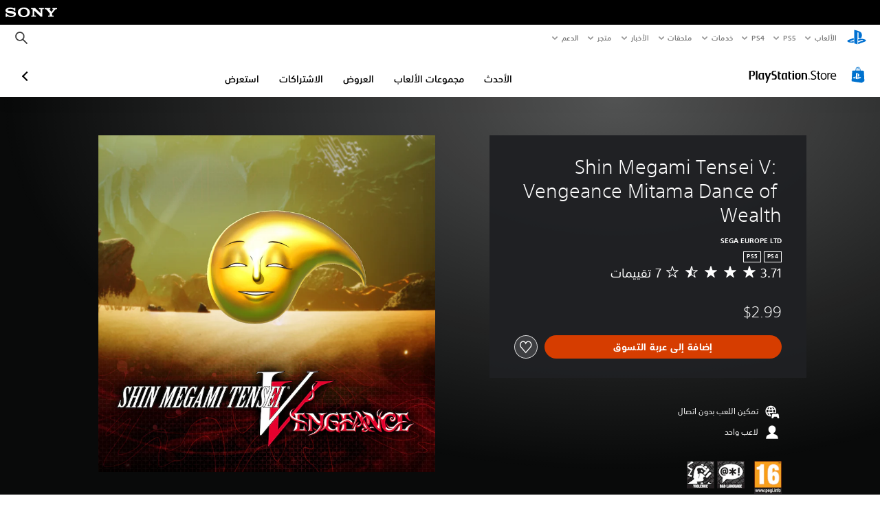

--- FILE ---
content_type: application/javascript
request_url: https://web-commerce-anywhere.playstation.com/CWlcsS/l6layt/dM98y/EwPTy/rZPfE/u1mikGLpYrXX8k/PW02AQ/DEl1AHw/JXyE
body_size: 178195
content:
(function(){if(typeof Array.prototype.entries!=='function'){Object.defineProperty(Array.prototype,'entries',{value:function(){var index=0;const array=this;return {next:function(){if(index<array.length){return {value:[index,array[index++]],done:false};}else{return {done:true};}},[Symbol.iterator]:function(){return this;}};},writable:true,configurable:true});}}());(function(){hL();hsr();mEr();var LW=function(){return HR["window"]["navigator"]["userAgent"]["replace"](/\\|"/g,'');};var rM=function(Nz,AD){return Nz!=AD;};var bD=function(pM,Yd){return pM<Yd;};var bW=function(){JM=["\x6c\x65\x6e\x67\x74\x68","\x41\x72\x72\x61\x79","\x63\x6f\x6e\x73\x74\x72\x75\x63\x74\x6f\x72","\x6e\x75\x6d\x62\x65\x72"];};var fg=function(){if(HR["Date"]["now"]&&typeof HR["Date"]["now"]()==='number'){return HR["Date"]["now"]();}else{return +new (HR["Date"])();}};var nE=function(){return U3.apply(this,[PC,arguments]);};function mEr(){Q5=gN+dq*Jh+Jh*Jh,FW=dq+Pj*Jh+Jh*Jh+Jh*Jh*Jh,GV=NO+pN*Jh+Jh*Jh,jM=NO+NO*Jh+gN*Jh*Jh+Jh*Jh*Jh,vQ=Kq+g5*Jh+gN*Jh*Jh,st=wm+Jh+sf*Jh*Jh+Jh*Jh*Jh,zC=Kq+wm*Jh,ct=wm+Jh+wm*Jh*Jh+Jh*Jh*Jh,n1=Kq+dq*Jh+gN*Jh*Jh+Jh*Jh*Jh,xr=dq+sf*Jh+gN*Jh*Jh,LC=Pj+g5*Jh+gN*Jh*Jh,f6=Kq+sf*Jh+g5*Jh*Jh+Jh*Jh*Jh,OD=wm+IC*Jh+pN*Jh*Jh+Jh*Jh*Jh,pO=IC+dq*Jh+Jh*Jh,J=Pj+NO*Jh+sf*Jh*Jh,DJ=NO+g5*Jh+Jh*Jh+Jh*Jh*Jh,CC=Pj+sf*Jh+sf*Jh*Jh,GR=IC+Jh+dq*Jh*Jh,A5=NO+g5*Jh+wm*Jh*Jh,l1=sf+pN*Jh+g5*Jh*Jh+Jh*Jh*Jh,Vd=dq+sf*Jh+dq*Jh*Jh+Jh*Jh*Jh,Z3=NO+gN*Jh+g5*Jh*Jh+Jh*Jh*Jh,rA=IC+NO*Jh+sf*Jh*Jh+Jh*Jh*Jh,Xg=IC+NO*Jh+Jh*Jh+Jh*Jh*Jh,ff=dq+g5*Jh+sf*Jh*Jh,R6=sf+Jh+gN*Jh*Jh+Jh*Jh*Jh,gE=gN+NO*Jh+Jh*Jh+Jh*Jh*Jh,c1=gN+gN*Jh+g5*Jh*Jh+Jh*Jh*Jh,q9=Pj+NO*Jh+gN*Jh*Jh+Jh*Jh*Jh,w9=sf+pN*Jh+wm*Jh*Jh+Jh*Jh*Jh,fj=Kq+IC*Jh,rV=sf+IC*Jh+NO*Jh*Jh,YR=IC+sf*Jh+dq*Jh*Jh,w=g5+NO*Jh+sf*Jh*Jh,Yz=Kq+IC*Jh+pN*Jh*Jh+Jh*Jh*Jh,Rt=NO+IC*Jh+gN*Jh*Jh+Jh*Jh*Jh,bh=g5+Pj*Jh+dq*Jh*Jh,MQ=Kq+IC*Jh+gN*Jh*Jh,zf=gN+sf*Jh+sf*Jh*Jh,Mh=NO+NO*Jh+sf*Jh*Jh,Fm=Kq+pN*Jh+gN*Jh*Jh,At=dq+NO*Jh+Pj*Jh*Jh+Jh*Jh*Jh,w6=gN+g5*Jh+NO*Jh*Jh+Jh*Jh*Jh,fW=sf+wm*Jh+NO*Jh*Jh+Jh*Jh*Jh,CM=g5+dq*Jh+NO*Jh*Jh+Jh*Jh*Jh,LJ=g5+wm*Jh+g5*Jh*Jh+Jh*Jh*Jh,Md=Pj+IC*Jh+wm*Jh*Jh+Jh*Jh*Jh,EC=Kq+dq*Jh+wm*Jh*Jh,IM=NO+sf*Jh+dq*Jh*Jh+Jh*Jh*Jh,m2=Kq+NO*Jh+Jh*Jh+Jh*Jh*Jh,En=sf+pN*Jh+sf*Jh*Jh,vA=wm+Jh+IC*Jh*Jh+Jh*Jh*Jh,Y1=IC+NO*Jh+dq*Jh*Jh+Jh*Jh*Jh,bE=Pj+wm*Jh+sf*Jh*Jh+Jh*Jh*Jh,nJ=gN+pN*Jh+Pj*Jh*Jh+Jh*Jh*Jh,Zm=wm+g5*Jh+gN*Jh*Jh,hg=wm+pN*Jh+Jh*Jh+Jh*Jh*Jh,XE=dq+NO*Jh+dq*Jh*Jh+Jh*Jh*Jh,IJ=wm+dq*Jh+sf*Jh*Jh+Jh*Jh*Jh,c6=sf+pN*Jh+Jh*Jh+Jh*Jh*Jh,jd=pN+gN*Jh+dq*Jh*Jh+Jh*Jh*Jh,nA=dq+g5*Jh+wm*Jh*Jh+Jh*Jh*Jh,MN=pN+g5*Jh+NO*Jh*Jh,rC=wm+NO*Jh,Mr=NO+wm*Jh+pN*Jh*Jh+Jh*Jh*Jh,pf=wm+wm*Jh+pN*Jh*Jh,tm=Kq+wm*Jh+gN*Jh*Jh,FO=dq+g5*Jh+NO*Jh*Jh+Jh*Jh*Jh,MO=Pj+Pj*Jh+sf*Jh*Jh,pA=g5+pN*Jh+pN*Jh*Jh+Jh*Jh*Jh,IR=dq+g5*Jh+dq*Jh*Jh,YN=IC+IC*Jh+dq*Jh*Jh,lJ=wm+wm*Jh+g5*Jh*Jh+Jh*Jh*Jh,xQ=gN+wm*Jh+dq*Jh*Jh,Ab=dq+Pj*Jh+gN*Jh*Jh,kA=Pj+sf*Jh+g5*Jh*Jh+Jh*Jh*Jh,JE=dq+pN*Jh+wm*Jh*Jh+Jh*Jh*Jh,zq=Kq+wm*Jh+pN*Jh*Jh,tL=Pj+IC*Jh+wm*Jh*Jh,Es=pN+wm*Jh+gN*Jh*Jh+Jh*Jh*Jh,pE=sf+sf*Jh+gN*Jh*Jh+Jh*Jh*Jh,RW=dq+g5*Jh+gN*Jh*Jh+Jh*Jh*Jh,R1=IC+IC*Jh+sf*Jh*Jh+Jh*Jh*Jh,RA=wm+pN*Jh+pN*Jh*Jh+Jh*Jh*Jh,MD=pN+dq*Jh+Jh*Jh+Jh*Jh*Jh,KJ=sf+Pj*Jh+g5*Jh*Jh+Jh*Jh*Jh,T3=pN+IC*Jh+g5*Jh*Jh+Jh*Jh*Jh,gZ=Kq+g5*Jh+gN*Jh*Jh+Jh*Jh*Jh,ZN=wm+sf*Jh+NO*Jh*Jh,AP=sf+IC*Jh,I2=wm+IC*Jh+g5*Jh*Jh+Jh*Jh*Jh,hE=g5+pN*Jh+wm*Jh*Jh+Jh*Jh*Jh,GN=sf+Jh+NO*Jh*Jh,VL=NO+NO*Jh,VZ=g5+IC*Jh+gN*Jh*Jh+Jh*Jh*Jh,p0=dq+dq*Jh+Jh*Jh+Jh*Jh*Jh,Bh=dq+pN*Jh+pN*Jh*Jh+Jh*Jh*Jh,n2=Pj+dq*Jh+sf*Jh*Jh+Jh*Jh*Jh,K1=gN+NO*Jh+g5*Jh*Jh+Jh*Jh*Jh,Rs=NO+Jh+g5*Jh*Jh+Jh*Jh*Jh,Fq=Kq+wm*Jh+dq*Jh*Jh,Af=Pj+Jh+gN*Jh*Jh,HQ=dq+dq*Jh+Jh*Jh,rq=dq+wm*Jh+gN*Jh*Jh,R0=wm+sf*Jh+pN*Jh*Jh+Jh*Jh*Jh,xz=g5+wm*Jh+gN*Jh*Jh+Jh*Jh*Jh,gd=dq+sf*Jh+Pj*Jh*Jh+Jh*Jh*Jh,JN=NO+sf*Jh+wm*Jh*Jh,tf=sf+g5*Jh+pN*Jh*Jh,vj=IC+dq*Jh+Pj*Jh*Jh+Jh*Jh*Jh,E3=gN+gN*Jh+Pj*Jh*Jh+Jh*Jh*Jh,br=IC+sf*Jh+wm*Jh*Jh,RJ=Kq+g5*Jh+g5*Jh*Jh+Jh*Jh*Jh,ZM=dq+Pj*Jh+dq*Jh*Jh+Jh*Jh*Jh,W3=gN+g5*Jh+pN*Jh*Jh+Jh*Jh*Jh,gO=Kq+pN*Jh+Jh*Jh,j2=Kq+g5*Jh+pN*Jh*Jh+Jh*Jh*Jh,Bg=gN+pN*Jh+wm*Jh*Jh+Jh*Jh*Jh,qd=wm+Jh+pN*Jh*Jh+Jh*Jh*Jh,s2=IC+pN*Jh+dq*Jh*Jh+Jh*Jh*Jh,gh=IC+pN*Jh+Jh*Jh,NM=Pj+g5*Jh+dq*Jh*Jh+Jh*Jh*Jh,gn=dq+IC*Jh+gN*Jh*Jh,cM=sf+gN*Jh+pN*Jh*Jh+Jh*Jh*Jh,pz=wm+wm*Jh+gN*Jh*Jh+Jh*Jh*Jh,xd=g5+gN*Jh+gN*Jh*Jh+Jh*Jh*Jh,Nm=wm+Pj*Jh,UR=Pj+dq*Jh+gN*Jh*Jh,L6=dq+Pj*Jh+g5*Jh*Jh+Jh*Jh*Jh,BP=sf+wm*Jh,jQ=Pj+pN*Jh+sf*Jh*Jh,jL=NO+Pj*Jh+wm*Jh*Jh,A3=sf+IC*Jh+Jh*Jh+Jh*Jh*Jh,Dd=sf+IC*Jh+sf*Jh*Jh+Jh*Jh*Jh,Am=Kq+dq*Jh+NO*Jh*Jh,cm=IC+pN*Jh+sf*Jh*Jh,Gg=Pj+IC*Jh+gN*Jh*Jh+Jh*Jh*Jh,Lz=IC+IC*Jh+pN*Jh*Jh+Jh*Jh*Jh,AN=IC+g5*Jh+Jh*Jh,v9=IC+Pj*Jh+NO*Jh*Jh+Jh*Jh*Jh,Zz=sf+wm*Jh+Jh*Jh+Jh*Jh*Jh,b6=Kq+pN*Jh+Jh*Jh+Jh*Jh*Jh,nV=Kq+pN*Jh,w0=Pj+NO*Jh+Pj*Jh*Jh+Jh*Jh*Jh,F5=NO+wm*Jh+wm*Jh*Jh,FE=Kq+NO*Jh+pN*Jh*Jh+Jh*Jh*Jh,DZ=Kq+pN*Jh+wm*Jh*Jh+Jh*Jh*Jh,sh=Kq+Jh+dq*Jh*Jh,S5=gN+g5*Jh+sf*Jh*Jh,c2=sf+g5*Jh+Jh*Jh+Jh*Jh*Jh,Ys=sf+sf*Jh+dq*Jh*Jh+Jh*Jh*Jh,Mj=NO+wm*Jh+pN*Jh*Jh,Sh=wm+IC*Jh+wm*Jh*Jh,D0=sf+Jh+Jh*Jh+Jh*Jh*Jh,M1=Pj+Jh+g5*Jh*Jh+Jh*Jh*Jh,KP=pN+gN*Jh+sf*Jh*Jh,PO=gN+wm*Jh,nf=g5+Jh+NO*Jh*Jh+Jh*Jh*Jh,PA=wm+g5*Jh+pN*Jh*Jh+Jh*Jh*Jh,vW=pN+sf*Jh+g5*Jh*Jh+Jh*Jh*Jh,bt=sf+gN*Jh+Pj*Jh*Jh+Jh*Jh*Jh,GP=pN+NO*Jh+sf*Jh*Jh,AE=dq+pN*Jh+sf*Jh*Jh+Jh*Jh*Jh,fM=dq+pN*Jh+Pj*Jh*Jh+Jh*Jh*Jh,BL=wm+IC*Jh+pN*Jh*Jh,v6=gN+Pj*Jh+pN*Jh*Jh+Jh*Jh*Jh,Df=NO+Jh,jW=Pj+gN*Jh+Jh*Jh+Jh*Jh*Jh,EQ=gN+sf*Jh+Jh*Jh,LN=gN+dq*Jh+sf*Jh*Jh,SO=Kq+Jh+pN*Jh*Jh+Jh*Jh*Jh,Nf=NO+IC*Jh+gN*Jh*Jh,pg=pN+dq*Jh+sf*Jh*Jh+Jh*Jh*Jh,AA=Kq+Pj*Jh+Pj*Jh*Jh+Jh*Jh*Jh,Kr=sf+g5*Jh+sf*Jh*Jh,GM=gN+g5*Jh+Jh*Jh+Jh*Jh*Jh,f9=wm+gN*Jh+Jh*Jh+Jh*Jh*Jh,Eh=g5+IC*Jh+Jh*Jh,S=IC+g5*Jh+pN*Jh*Jh,Rn=sf+Jh+sf*Jh*Jh,kQ=sf+IC*Jh+wm*Jh*Jh,wb=Pj+gN*Jh+sf*Jh*Jh,rd=dq+IC*Jh+dq*Jh*Jh+Jh*Jh*Jh,LL=Kq+IC*Jh+wm*Jh*Jh+Jh*Jh*Jh,F1=Kq+gN*Jh+Jh*Jh+Jh*Jh*Jh,R=IC+pN*Jh+NO*Jh*Jh,sE=dq+NO*Jh+g5*Jh*Jh+Jh*Jh*Jh,t5=gN+g5*Jh+NO*Jh*Jh,YL=pN+Jh+wm*Jh*Jh,RZ=Pj+sf*Jh+sf*Jh*Jh+Jh*Jh*Jh,UM=gN+gN*Jh+sf*Jh*Jh+Jh*Jh*Jh,Tm=wm+NO*Jh+dq*Jh*Jh+Jh*Jh*Jh,T=NO+NO*Jh+dq*Jh*Jh,VE=pN+pN*Jh+dq*Jh*Jh+Jh*Jh*Jh,rQ=g5+wm*Jh+gN*Jh*Jh,WO=dq+pN*Jh+sf*Jh*Jh,SV=Pj+wm*Jh+gN*Jh*Jh,It=gN+IC*Jh+wm*Jh*Jh+Jh*Jh*Jh,S6=pN+Jh+gN*Jh*Jh+Jh*Jh*Jh,Lt=g5+g5*Jh+Jh*Jh+Jh*Jh*Jh,JW=IC+IC*Jh+Pj*Jh*Jh+Jh*Jh*Jh,jD=pN+Jh+IC*Jh*Jh+Jh*Jh*Jh,xm=dq+sf*Jh+NO*Jh*Jh,SQ=IC+Pj*Jh+pN*Jh*Jh,nM=wm+Pj*Jh+dq*Jh*Jh+Jh*Jh*Jh,DP=sf+pN*Jh+dq*Jh*Jh,Cj=pN+Pj*Jh+Jh*Jh+Jh*Jh*Jh,W6=Pj+pN*Jh+sf*Jh*Jh+Jh*Jh*Jh,X1=wm+Pj*Jh+Jh*Jh+Jh*Jh*Jh,A6=wm+Pj*Jh+pN*Jh*Jh+Jh*Jh*Jh,Bt=IC+sf*Jh+Jh*Jh+Jh*Jh*Jh,TZ=g5+sf*Jh+g5*Jh*Jh+Jh*Jh*Jh,Z2=sf+Pj*Jh+gN*Jh*Jh+Jh*Jh*Jh,Wq=NO+gN*Jh+NO*Jh*Jh,VN=Kq+Pj*Jh+Jh*Jh,UQ=NO+Pj*Jh+Jh*Jh,cA=NO+Pj*Jh+sf*Jh*Jh+Jh*Jh*Jh,Ot=gN+IC*Jh+g5*Jh*Jh+Jh*Jh*Jh,RO=pN+IC*Jh+sf*Jh*Jh,r9=sf+Pj*Jh+NO*Jh*Jh+Jh*Jh*Jh,ZA=NO+pN*Jh+wm*Jh*Jh+Jh*Jh*Jh,wQ=pN+NO*Jh+NO*Jh*Jh,Id=g5+IC*Jh+Jh*Jh+Jh*Jh*Jh,vd=dq+gN*Jh+pN*Jh*Jh+Jh*Jh*Jh,KC=NO+IC*Jh+sf*Jh*Jh+Jh*Jh*Jh,m6=gN+dq*Jh+Jh*Jh+Jh*Jh*Jh,Z1=sf+NO*Jh+Jh*Jh+Jh*Jh*Jh,DV=dq+wm*Jh+dq*Jh*Jh,L=sf+g5*Jh+Jh*Jh,B2=dq+gN*Jh+g5*Jh*Jh+Jh*Jh*Jh,qn=g5+gN*Jh+sf*Jh*Jh+dq*Jh*Jh*Jh+wm*Jh*Jh*Jh*Jh,jg=dq+NO*Jh+wm*Jh*Jh+Jh*Jh*Jh,xL=dq+Pj*Jh+dq*Jh*Jh,Aj=IC+sf*Jh+sf*Jh*Jh,Qj=IC+Jh+NO*Jh*Jh,gj=Pj+Pj*Jh+dq*Jh*Jh,Th=wm+pN*Jh+gN*Jh*Jh,tr=wm+NO*Jh+sf*Jh*Jh+Jh*Jh*Jh,AO=wm+gN*Jh+Jh*Jh,Oz=NO+g5*Jh+dq*Jh*Jh+Jh*Jh*Jh,bQ=pN+Pj*Jh+pN*Jh*Jh,XA=sf+sf*Jh+Pj*Jh*Jh+Jh*Jh*Jh,AQ=gN+Jh+sf*Jh*Jh,dr=dq+IC*Jh+NO*Jh*Jh,E9=gN+gN*Jh+gN*Jh*Jh+Jh*Jh*Jh,SJ=wm+gN*Jh+wm*Jh*Jh+Jh*Jh*Jh,w1=sf+dq*Jh+gN*Jh*Jh+Jh*Jh*Jh,ZC=g5+dq*Jh,n3=pN+pN*Jh+g5*Jh*Jh+Jh*Jh*Jh,LD=dq+IC*Jh+sf*Jh*Jh+Jh*Jh*Jh,mh=gN+dq*Jh+dq*Jh*Jh,Y5=Pj+Pj*Jh+NO*Jh*Jh,Cg=dq+wm*Jh+pN*Jh*Jh+Jh*Jh*Jh,Vh=wm+IC*Jh+NO*Jh*Jh,SM=dq+Jh+IC*Jh*Jh+Jh*Jh*Jh,rD=sf+Jh+wm*Jh*Jh+Jh*Jh*Jh,Sq=gN+Jh+dq*Jh*Jh,jz=g5+Pj*Jh+Jh*Jh+Jh*Jh*Jh,nn=dq+gN*Jh+dq*Jh*Jh+Jh*Jh*Jh,UW=g5+wm*Jh+Jh*Jh+Jh*Jh*Jh,FN=NO+pN*Jh+pN*Jh*Jh,fD=IC+IC*Jh+g5*Jh*Jh+Jh*Jh*Jh,Ez=wm+sf*Jh+sf*Jh*Jh+Jh*Jh*Jh,vJ=Kq+sf*Jh+pN*Jh*Jh+Jh*Jh*Jh,GW=NO+sf*Jh+gN*Jh*Jh+Jh*Jh*Jh,jO=dq+gN*Jh,BJ=wm+Jh+Pj*Jh*Jh+Jh*Jh*Jh,zt=g5+Pj*Jh+wm*Jh*Jh+Jh*Jh*Jh,dO=sf+g5*Jh+dq*Jh*Jh+Jh*Jh*Jh,zL=pN+sf*Jh,Pr=Kq+wm*Jh+NO*Jh*Jh,NW=Kq+Jh+wm*Jh*Jh+Jh*Jh*Jh,ht=Kq+wm*Jh+wm*Jh*Jh+Jh*Jh*Jh,DR=gN+NO*Jh+Jh*Jh,LE=pN+g5*Jh+Jh*Jh+Jh*Jh*Jh,MJ=NO+Jh+Pj*Jh*Jh+Jh*Jh*Jh,Cr=Kq+g5*Jh+sf*Jh*Jh,Vt=wm+pN*Jh+g5*Jh*Jh+Jh*Jh*Jh,Dz=pN+pN*Jh+pN*Jh*Jh+Jh*Jh*Jh,Oj=sf+Jh+g5*Jh*Jh+Jh*Jh*Jh,rh=Kq+Pj*Jh+wm*Jh*Jh,mt=IC+gN*Jh+g5*Jh*Jh+Jh*Jh*Jh,Dh=sf+dq*Jh+Jh*Jh+Jh*Jh*Jh,kJ=NO+g5*Jh+NO*Jh*Jh+Jh*Jh*Jh,hN=pN+dq*Jh,pD=NO+Jh+sf*Jh*Jh+Jh*Jh*Jh,W1=pN+dq*Jh+g5*Jh*Jh+Jh*Jh*Jh,KO=pN+dq*Jh+dq*Jh*Jh,YJ=sf+wm*Jh+g5*Jh*Jh+Jh*Jh*Jh,nt=Pj+dq*Jh+gN*Jh*Jh+Jh*Jh*Jh,z0=pN+wm*Jh+sf*Jh*Jh+Jh*Jh*Jh,I3=pN+NO*Jh+wm*Jh*Jh+Jh*Jh*Jh,nR=dq+pN*Jh+pN*Jh*Jh,tq=NO+g5*Jh+Jh*Jh,Y2=wm+dq*Jh+dq*Jh*Jh+Jh*Jh*Jh,Eb=Kq+dq*Jh+Jh*Jh,V0=g5+gN*Jh+NO*Jh*Jh+Jh*Jh*Jh,C6=pN+g5*Jh+g5*Jh*Jh+Jh*Jh*Jh,Hb=IC+NO*Jh+wm*Jh*Jh,Sg=dq+Pj*Jh+gN*Jh*Jh+Jh*Jh*Jh,T6=gN+dq*Jh+gN*Jh*Jh+Jh*Jh*Jh,g0=Pj+Jh+Pj*Jh*Jh+Jh*Jh*Jh,ML=sf+sf*Jh,cj=wm+IC*Jh+gN*Jh*Jh,XJ=gN+sf*Jh+gN*Jh*Jh+Jh*Jh*Jh,Hf=dq+Pj*Jh+Jh*Jh,sP=IC+Pj*Jh+sf*Jh*Jh,XP=dq+Jh+dq*Jh*Jh,qs=Pj+wm*Jh+NO*Jh*Jh+Jh*Jh*Jh,VD=pN+Pj*Jh+sf*Jh*Jh+Jh*Jh*Jh,v0=IC+sf*Jh+NO*Jh*Jh+Jh*Jh*Jh,L5=sf+gN*Jh+sf*Jh*Jh,qJ=g5+IC*Jh+g5*Jh*Jh+Jh*Jh*Jh,qD=Pj+Pj*Jh+g5*Jh*Jh+Jh*Jh*Jh,x9=wm+NO*Jh+Jh*Jh+Jh*Jh*Jh,vg=NO+IC*Jh+wm*Jh*Jh+Jh*Jh*Jh,nW=Kq+pN*Jh+gN*Jh*Jh+Jh*Jh*Jh,B0=dq+gN*Jh+gN*Jh*Jh+Jh*Jh*Jh,dL=pN+gN*Jh+g5*Jh*Jh+Jh*Jh*Jh,Z5=NO+g5*Jh+pN*Jh*Jh,B6=Kq+g5*Jh+Jh*Jh+Jh*Jh*Jh,Mz=NO+wm*Jh+gN*Jh*Jh+Jh*Jh*Jh,ZL=gN+pN*Jh+pN*Jh*Jh+Jh*Jh*Jh,xj=IC+IC*Jh+pN*Jh*Jh,Ws=Pj+sf*Jh+Jh*Jh+Jh*Jh*Jh,wf=dq+IC*Jh,q3=Pj+NO*Jh+wm*Jh*Jh+Jh*Jh*Jh,lr=pN+gN*Jh,I1=Kq+sf*Jh+dq*Jh*Jh+Jh*Jh*Jh,GO=sf+g5*Jh+gN*Jh*Jh+Jh*Jh*Jh,Fn=Kq+sf*Jh+Jh*Jh,C2=dq+sf*Jh+wm*Jh*Jh+Jh*Jh*Jh,WD=pN+wm*Jh+g5*Jh*Jh+Jh*Jh*Jh,T1=gN+sf*Jh+g5*Jh*Jh+Jh*Jh*Jh,wd=wm+dq*Jh+wm*Jh*Jh+Jh*Jh*Jh,qb=sf+gN*Jh+gN*Jh*Jh+Jh*Jh*Jh,J0=Pj+wm*Jh+Jh*Jh+Jh*Jh*Jh,k2=sf+wm*Jh+Pj*Jh*Jh+Jh*Jh*Jh,tM=pN+IC*Jh+Jh*Jh+Jh*Jh*Jh,kV=g5+IC*Jh+dq*Jh*Jh,hd=gN+gN*Jh+wm*Jh*Jh+Jh*Jh*Jh,Xb=wm+IC*Jh+Jh*Jh,PN=dq+sf*Jh+NO*Jh*Jh+Jh*Jh*Jh,wW=NO+NO*Jh+g5*Jh*Jh+Jh*Jh*Jh,sA=Pj+g5*Jh+g5*Jh*Jh+Jh*Jh*Jh,NL=g5+gN*Jh+sf*Jh*Jh,cW=sf+pN*Jh+pN*Jh*Jh+Jh*Jh*Jh,WP=wm+Pj*Jh+gN*Jh*Jh,q0=dq+g5*Jh+g5*Jh*Jh+Jh*Jh*Jh,BN=Pj+pN*Jh+gN*Jh*Jh,OL=wm+sf*Jh,Cf=wm+Jh+Jh*Jh,TE=dq+gN*Jh+Pj*Jh*Jh+Jh*Jh*Jh,Y9=wm+pN*Jh+wm*Jh*Jh+Jh*Jh*Jh,hb=gN+sf*Jh+Pj*Jh*Jh+Jh*Jh*Jh,x5=dq+wm*Jh+g5*Jh*Jh+Jh*Jh*Jh,ZV=sf+gN*Jh+dq*Jh*Jh,kW=sf+gN*Jh+g5*Jh*Jh+Jh*Jh*Jh,PD=IC+wm*Jh+g5*Jh*Jh+Jh*Jh*Jh,m1=dq+dq*Jh+NO*Jh*Jh+Jh*Jh*Jh,TM=NO+IC*Jh+dq*Jh*Jh+Jh*Jh*Jh,Ht=NO+dq*Jh+gN*Jh*Jh+Jh*Jh*Jh,Is=g5+Jh+Jh*Jh+Jh*Jh*Jh,QE=NO+gN*Jh+pN*Jh*Jh+Jh*Jh*Jh,LQ=Kq+Jh,wP=Pj+IC*Jh+NO*Jh*Jh,Y6=gN+wm*Jh+g5*Jh*Jh+Jh*Jh*Jh,b3=dq+Jh+pN*Jh*Jh+Jh*Jh*Jh,H=NO+Pj*Jh+gN*Jh*Jh,sd=wm+g5*Jh+g5*Jh*Jh+Jh*Jh*Jh,V6=pN+gN*Jh+wm*Jh*Jh+Jh*Jh*Jh,U5=sf+NO*Jh+pN*Jh*Jh,lP=wm+gN*Jh,Q0=dq+gN*Jh+NO*Jh*Jh+Jh*Jh*Jh,ER=IC+dq*Jh+NO*Jh*Jh,AJ=Kq+dq*Jh+sf*Jh*Jh+Jh*Jh*Jh,fq=sf+wm*Jh+wm*Jh*Jh,rZ=NO+pN*Jh+g5*Jh*Jh+Jh*Jh*Jh,Jd=IC+g5*Jh+sf*Jh*Jh+Jh*Jh*Jh,f0=Pj+gN*Jh+pN*Jh*Jh+Jh*Jh*Jh,Hq=wm+sf*Jh+gN*Jh*Jh,rb=wm+sf*Jh+wm*Jh*Jh+wm*Jh*Jh*Jh+dq*Jh*Jh*Jh*Jh,FM=Pj+sf*Jh+Pj*Jh*Jh+Jh*Jh*Jh,zP=wm+dq*Jh,C3=IC+pN*Jh+pN*Jh*Jh+Jh*Jh*Jh,dC=wm+dq*Jh+dq*Jh*Jh,wr=wm+wm*Jh+NO*Jh*Jh,lj=pN+dq*Jh+gN*Jh*Jh,R3=sf+Pj*Jh+pN*Jh*Jh+Jh*Jh*Jh,zA=Pj+g5*Jh+wm*Jh*Jh+Jh*Jh*Jh,Ug=Kq+sf*Jh+gN*Jh*Jh+Jh*Jh*Jh,xJ=Kq+pN*Jh+dq*Jh*Jh+Jh*Jh*Jh,Br=Pj+Pj*Jh+Jh*Jh,mA=Pj+pN*Jh+pN*Jh*Jh+Jh*Jh*Jh,fP=dq+IC*Jh+pN*Jh*Jh,QP=sf+dq*Jh+sf*Jh*Jh+Jh*Jh*Jh,Z6=Kq+sf*Jh+NO*Jh*Jh+Jh*Jh*Jh,C=sf+Pj*Jh+wm*Jh*Jh,dA=pN+gN*Jh+NO*Jh*Jh+Jh*Jh*Jh,Qr=pN+sf*Jh+gN*Jh*Jh,PJ=wm+Jh+g5*Jh*Jh+Jh*Jh*Jh,db=dq+gN*Jh+wm*Jh*Jh,Kb=dq+IC*Jh+Jh*Jh,Cm=Kq+sf*Jh+dq*Jh*Jh,YA=g5+Pj*Jh+gN*Jh*Jh+Jh*Jh*Jh,vC=gN+dq*Jh+wm*Jh*Jh,F6=wm+pN*Jh+NO*Jh*Jh+Jh*Jh*Jh,QW=gN+sf*Jh+pN*Jh*Jh+Jh*Jh*Jh,dM=IC+IC*Jh+wm*Jh*Jh+Jh*Jh*Jh,Ng=gN+Pj*Jh+NO*Jh*Jh+Jh*Jh*Jh,Et=gN+wm*Jh+sf*Jh*Jh+Jh*Jh*Jh,mM=pN+NO*Jh+sf*Jh*Jh+Jh*Jh*Jh,Q3=IC+sf*Jh+wm*Jh*Jh+Jh*Jh*Jh,X3=g5+IC*Jh+sf*Jh*Jh+Jh*Jh*Jh,HP=Pj+wm*Jh,GZ=dq+dq*Jh+g5*Jh*Jh+Jh*Jh*Jh,NV=Kq+dq*Jh,xb=g5+g5*Jh+gN*Jh*Jh,Tz=gN+wm*Jh+NO*Jh*Jh+Jh*Jh*Jh,S3=Pj+Pj*Jh+Jh*Jh+Jh*Jh*Jh,kr=Kq+Jh+Jh*Jh,p2=g5+IC*Jh+NO*Jh*Jh+Jh*Jh*Jh,Az=gN+IC*Jh+pN*Jh*Jh+Jh*Jh*Jh,SL=Pj+Pj*Jh,Hm=NO+Jh+dq*Jh*Jh,Bj=g5+pN*Jh,x6=dq+sf*Jh+Jh*Jh+Jh*Jh*Jh,zQ=wm+wm*Jh+dq*Jh*Jh,mE=g5+g5*Jh+gN*Jh*Jh+Jh*Jh*Jh,Rz=pN+Pj*Jh+wm*Jh*Jh+Jh*Jh*Jh,qV=sf+gN*Jh+gN*Jh*Jh,s9=NO+Jh+NO*Jh*Jh+Jh*Jh*Jh,UC=gN+pN*Jh+NO*Jh*Jh,qO=g5+gN*Jh,MC=g5+sf*Jh+IC*Jh*Jh+Jh*Jh*Jh,Ps=IC+pN*Jh+Jh*Jh+Jh*Jh*Jh,fz=IC+sf*Jh+pN*Jh*Jh+Jh*Jh*Jh,Sm=IC+IC*Jh+sf*Jh*Jh,Sd=gN+Pj*Jh+gN*Jh*Jh+Jh*Jh*Jh,Pt=gN+sf*Jh+Jh*Jh+Jh*Jh*Jh,Ls=NO+pN*Jh+Pj*Jh*Jh+Jh*Jh*Jh,zg=sf+g5*Jh+pN*Jh*Jh+Jh*Jh*Jh,Yg=g5+gN*Jh+Pj*Jh*Jh+Jh*Jh*Jh,r2=Pj+IC*Jh+pN*Jh*Jh+Jh*Jh*Jh,sb=wm+Jh+NO*Jh*Jh+Jh*Jh*Jh,cn=Kq+sf*Jh+sf*Jh*Jh,LA=gN+g5*Jh+IC*Jh*Jh+Jh*Jh*Jh,TA=Pj+g5*Jh+gN*Jh*Jh+Jh*Jh*Jh,Jg=wm+NO*Jh+NO*Jh*Jh+Jh*Jh*Jh,P1=gN+wm*Jh+Pj*Jh*Jh+Jh*Jh*Jh,Fj=sf+wm*Jh+gN*Jh*Jh+Jh*Jh*Jh,mN=g5+Jh+gN*Jh*Jh,DC=Kq+Pj*Jh+Jh*Jh+Jh*Jh*Jh,cr=Kq+gN*Jh+NO*Jh*Jh,Kt=NO+dq*Jh+g5*Jh*Jh+Jh*Jh*Jh,CN=pN+wm*Jh,B5=gN+IC*Jh,IA=Pj+Jh+pN*Jh*Jh+Jh*Jh*Jh,E1=wm+dq*Jh+gN*Jh*Jh+Jh*Jh*Jh,j3=pN+dq*Jh+wm*Jh*Jh+Jh*Jh*Jh,Hg=pN+gN*Jh+Jh*Jh+Jh*Jh*Jh,mZ=gN+pN*Jh+NO*Jh*Jh+Jh*Jh*Jh,Z=Kq+Pj*Jh+gN*Jh*Jh+Jh*Jh*Jh,OZ=sf+Jh+NO*Jh*Jh+Jh*Jh*Jh,CA=wm+gN*Jh+g5*Jh*Jh+Jh*Jh*Jh,mD=gN+IC*Jh+gN*Jh*Jh+Jh*Jh*Jh,Rb=wm+pN*Jh+dq*Jh*Jh,pr=Pj+dq*Jh+Jh*Jh,x1=pN+sf*Jh+Jh*Jh+Jh*Jh*Jh,wn=gN+pN*Jh+Jh*Jh,vE=NO+wm*Jh+NO*Jh*Jh+Jh*Jh*Jh,pC=NO+IC*Jh+wm*Jh*Jh,Xd=wm+Jh+gN*Jh*Jh+Jh*Jh*Jh,sD=NO+g5*Jh+sf*Jh*Jh+Jh*Jh*Jh,sn=sf+dq*Jh+NO*Jh*Jh,mq=pN+g5*Jh+gN*Jh*Jh,PM=g5+wm*Jh+pN*Jh*Jh+Jh*Jh*Jh,fZ=Kq+gN*Jh+g5*Jh*Jh+Jh*Jh*Jh,PE=gN+pN*Jh+Jh*Jh+Jh*Jh*Jh,zO=pN+IC*Jh+dq*Jh*Jh,ZD=dq+wm*Jh+wm*Jh*Jh+Jh*Jh*Jh,z9=sf+Jh+pN*Jh*Jh+Jh*Jh*Jh,w3=Kq+gN*Jh+pN*Jh*Jh+Jh*Jh*Jh,x3=pN+Jh+g5*Jh*Jh+Jh*Jh*Jh,JP=sf+IC*Jh+Jh*Jh,Ft=Pj+gN*Jh+sf*Jh*Jh+Jh*Jh*Jh,nb=g5+sf*Jh,OA=g5+g5*Jh+sf*Jh*Jh+Jh*Jh*Jh,Od=NO+gN*Jh+wm*Jh*Jh+Jh*Jh*Jh,nr=g5+sf*Jh+sf*Jh*Jh,Tg=gN+NO*Jh+pN*Jh*Jh+Jh*Jh*Jh,KN=pN+sf*Jh+dq*Jh*Jh,Zf=IC+gN*Jh+dq*Jh*Jh,dE=IC+g5*Jh+pN*Jh*Jh+Jh*Jh*Jh,zD=Pj+gN*Jh+gN*Jh*Jh+Jh*Jh*Jh,Jt=pN+NO*Jh+Pj*Jh*Jh+Jh*Jh*Jh,OP=NO+pN*Jh,G2=IC+NO*Jh+pN*Jh*Jh+Jh*Jh*Jh,Kf=g5+NO*Jh+wm*Jh*Jh,Or=NO+wm*Jh+sf*Jh*Jh,l9=gN+gN*Jh+dq*Jh*Jh+Jh*Jh*Jh,Jq=wm+gN*Jh+sf*Jh*Jh,lh=Pj+Jh+Jh*Jh+Jh*Jh*Jh,lE=Kq+pN*Jh+sf*Jh*Jh+Jh*Jh*Jh,OM=dq+g5*Jh+dq*Jh*Jh+Jh*Jh*Jh,jb=wm+Pj*Jh+g5*Jh*Jh+Jh*Jh*Jh,Lh=NO+Jh+gN*Jh*Jh,bs=IC+sf*Jh+Pj*Jh*Jh+Jh*Jh*Jh,WJ=NO+Pj*Jh+Jh*Jh+Jh*Jh*Jh,Gz=wm+IC*Jh+wm*Jh*Jh+Jh*Jh*Jh,UZ=pN+g5*Jh+dq*Jh*Jh+Jh*Jh*Jh,L2=Kq+sf*Jh+Jh*Jh+Jh*Jh*Jh,cq=Kq+pN*Jh+NO*Jh*Jh,D1=gN+gN*Jh+Jh*Jh+Jh*Jh*Jh,KE=dq+g5*Jh+sf*Jh*Jh+Jh*Jh*Jh,Om=sf+dq*Jh+sf*Jh*Jh,If=sf+Pj*Jh+gN*Jh*Jh,tV=gN+pN*Jh,zR=dq+gN*Jh+sf*Jh*Jh,qm=wm+sf*Jh+g5*Jh*Jh+Jh*Jh*Jh,Bd=wm+g5*Jh+Jh*Jh+Jh*Jh*Jh,Gh=gN+dq*Jh+wm*Jh*Jh+Jh*Jh*Jh,HN=gN+Pj*Jh+pN*Jh*Jh,Ob=Kq+pN*Jh+pN*Jh*Jh,OR=IC+gN*Jh+sf*Jh*Jh+Jh*Jh*Jh,Ph=sf+Pj*Jh+dq*Jh*Jh+Jh*Jh*Jh,d5=sf+pN*Jh+wm*Jh*Jh,sR=gN+pN*Jh+dq*Jh*Jh,hP=Kq+NO*Jh+NO*Jh*Jh,V2=pN+pN*Jh+gN*Jh*Jh+Jh*Jh*Jh,s5=wm+wm*Jh+Jh*Jh,Nb=pN+Jh,Ns=dq+NO*Jh+gN*Jh*Jh+Jh*Jh*Jh,HM=pN+g5*Jh+gN*Jh*Jh+Jh*Jh*Jh,lV=g5+gN*Jh+NO*Jh*Jh,cg=Kq+NO*Jh+g5*Jh*Jh+Jh*Jh*Jh,k5=sf+sf*Jh+sf*Jh*Jh,BA=dq+g5*Jh+pN*Jh*Jh+Jh*Jh*Jh,OJ=NO+g5*Jh+g5*Jh*Jh+Jh*Jh*Jh,ln=Pj+sf*Jh+Jh*Jh,tb=gN+Jh+gN*Jh*Jh,bm=dq+wm*Jh,H9=g5+NO*Jh+sf*Jh*Jh+Jh*Jh*Jh,QL=NO+gN*Jh+Jh*Jh,RL=Pj+Jh+Jh*Jh,Uj=NO+gN*Jh+gN*Jh*Jh+Jh*Jh*Jh,s3=sf+wm*Jh+sf*Jh*Jh+Jh*Jh*Jh,Jb=gN+Pj*Jh+dq*Jh*Jh,vq=NO+Pj*Jh,IE=Kq+pN*Jh+g5*Jh*Jh+Jh*Jh*Jh,m5=sf+wm*Jh+pN*Jh*Jh+Jh*Jh*Jh,mr=Pj+IC*Jh+sf*Jh*Jh,G3=IC+g5*Jh+Pj*Jh*Jh+Jh*Jh*Jh,Sj=NO+pN*Jh+pN*Jh*Jh+Jh*Jh*Jh,vN=g5+g5*Jh+NO*Jh*Jh,l3=Kq+Jh+dq*Jh*Jh+Jh*Jh*Jh,YC=gN+dq*Jh,EZ=Pj+Jh+IC*Jh*Jh+Jh*Jh*Jh,XR=dq+pN*Jh,mz=dq+Pj*Jh+sf*Jh*Jh+Jh*Jh*Jh,CW=IC+IC*Jh+dq*Jh*Jh+Jh*Jh*Jh,Xz=IC+g5*Jh+Jh*Jh+Jh*Jh*Jh,xE=Pj+dq*Jh+Jh*Jh+Jh*Jh*Jh,wO=sf+Pj*Jh,hV=Kq+gN*Jh,kO=sf+sf*Jh+pN*Jh*Jh,SW=gN+sf*Jh+dq*Jh*Jh+Jh*Jh*Jh,H6=g5+sf*Jh+gN*Jh*Jh+Jh*Jh*Jh,HW=pN+Pj*Jh+g5*Jh*Jh+Jh*Jh*Jh,wC=sf+g5*Jh+wm*Jh*Jh,Qs=wm+wm*Jh+sf*Jh*Jh+Jh*Jh*Jh,Cs=sf+gN*Jh+sf*Jh*Jh+Jh*Jh*Jh,zE=Pj+gN*Jh+IC*Jh*Jh+Jh*Jh*Jh,cR=Pj+IC*Jh+Jh*Jh,IW=IC+dq*Jh+gN*Jh*Jh+Jh*Jh*Jh,SZ=IC+wm*Jh+pN*Jh*Jh+Jh*Jh*Jh,ZP=g5+Pj*Jh+pN*Jh*Jh,j9=NO+sf*Jh+pN*Jh*Jh+Jh*Jh*Jh,ME=pN+Jh+dq*Jh*Jh+Jh*Jh*Jh,MM=IC+g5*Jh+NO*Jh*Jh+Jh*Jh*Jh,Nt=dq+Pj*Jh+NO*Jh*Jh+Jh*Jh*Jh,th=wm+Jh+wm*Jh*Jh,Tq=gN+sf*Jh+NO*Jh*Jh,Yq=Pj+gN*Jh+gN*Jh*Jh,Lb=dq+Pj*Jh,A2=dq+wm*Jh+sf*Jh*Jh+Jh*Jh*Jh,Vz=IC+wm*Jh+gN*Jh*Jh+Jh*Jh*Jh,lA=gN+NO*Jh+gN*Jh*Jh+Jh*Jh*Jh,b9=IC+pN*Jh+sf*Jh*Jh+Jh*Jh*Jh,lg=NO+NO*Jh+Jh*Jh+Jh*Jh*Jh,SA=wm+gN*Jh+Pj*Jh*Jh+Jh*Jh*Jh,wq=sf+dq*Jh+pN*Jh*Jh,Ld=dq+dq*Jh+dq*Jh*Jh+Jh*Jh*Jh,xt=dq+pN*Jh+g5*Jh*Jh+Jh*Jh*Jh,Ah=NO+sf*Jh,Bn=IC+wm*Jh,EO=wm+wm*Jh+pN*Jh*Jh+dq*Jh*Jh*Jh,d9=g5+dq*Jh+wm*Jh*Jh+Jh*Jh*Jh,fs=NO+dq*Jh+wm*Jh*Jh+Jh*Jh*Jh,ZO=NO+wm*Jh,Fb=Pj+gN*Jh,q2=Pj+Pj*Jh+gN*Jh*Jh+Jh*Jh*Jh,m0=Pj+NO*Jh+sf*Jh*Jh+Jh*Jh*Jh,XM=gN+NO*Jh+sf*Jh*Jh+Jh*Jh*Jh,PC=gN+gN*Jh,EP=dq+Jh+gN*Jh*Jh,M3=pN+dq*Jh+NO*Jh*Jh+Jh*Jh*Jh,r3=dq+gN*Jh+sf*Jh*Jh+Jh*Jh*Jh,lM=dq+gN*Jh+wm*Jh*Jh+Jh*Jh*Jh,TW=IC+sf*Jh+sf*Jh*Jh+Jh*Jh*Jh,Ir=dq+Jh+dq*Jh*Jh+Jh*Jh*Jh,OC=Kq+wm*Jh+sf*Jh*Jh,tj=IC+wm*Jh+pN*Jh*Jh,Ss=g5+wm*Jh+dq*Jh*Jh+Jh*Jh*Jh,zs=wm+pN*Jh+sf*Jh*Jh+Jh*Jh*Jh,MR=gN+Jh+pN*Jh*Jh,Kh=Kq+Pj*Jh+g5*Jh*Jh+Jh*Jh*Jh,PZ=NO+dq*Jh+pN*Jh*Jh+Jh*Jh*Jh,I5=Pj+Jh,jP=Pj+IC*Jh+sf*Jh*Jh+Jh*Jh*Jh,TJ=wm+IC*Jh+sf*Jh*Jh+Jh*Jh*Jh,q1=IC+Jh+pN*Jh*Jh+Jh*Jh*Jh,p9=sf+IC*Jh+gN*Jh*Jh+Jh*Jh*Jh,PL=IC+dq*Jh+sf*Jh*Jh,wJ=NO+NO*Jh+sf*Jh*Jh+Jh*Jh*Jh,X9=gN+IC*Jh+dq*Jh*Jh+Jh*Jh*Jh,Cz=g5+dq*Jh+Jh*Jh+Jh*Jh*Jh,lO=sf+wm*Jh+Jh*Jh,Fs=NO+dq*Jh+sf*Jh*Jh+Jh*Jh*Jh,fC=IC+wm*Jh+dq*Jh*Jh+Jh*Jh*Jh,mn=pN+dq*Jh+NO*Jh*Jh,Yt=pN+Jh+pN*Jh*Jh+Jh*Jh*Jh,vs=gN+Pj*Jh+sf*Jh*Jh+Jh*Jh*Jh,UJ=sf+sf*Jh+sf*Jh*Jh+Jh*Jh*Jh,pL=Kq+g5*Jh+pN*Jh*Jh,Pg=Pj+pN*Jh+Jh*Jh+Jh*Jh*Jh,jj=dq+Jh,I=dq+g5*Jh+pN*Jh*Jh,Of=Pj+g5*Jh+NO*Jh*Jh,fE=Kq+gN*Jh+wm*Jh*Jh+Jh*Jh*Jh,NR=IC+IC*Jh+wm*Jh*Jh,F9=Pj+NO*Jh+g5*Jh*Jh+Jh*Jh*Jh,dd=wm+pN*Jh+gN*Jh*Jh+Jh*Jh*Jh,XL=Pj+Pj*Jh+gN*Jh*Jh,P2=wm+Jh+dq*Jh*Jh+Jh*Jh*Jh,XW=sf+Pj*Jh+sf*Jh*Jh+Jh*Jh*Jh,Tt=gN+Jh+sf*Jh*Jh+Jh*Jh*Jh,JD=gN+Jh+Jh*Jh+Jh*Jh*Jh,LM=g5+Jh+pN*Jh*Jh+Jh*Jh*Jh,Lm=gN+IC*Jh+NO*Jh*Jh,E6=gN+wm*Jh+pN*Jh*Jh+Jh*Jh*Jh,H3=g5+Jh+sf*Jh*Jh+Jh*Jh*Jh,Bb=IC+Pj*Jh+dq*Jh*Jh,MW=gN+Jh+Pj*Jh*Jh+Jh*Jh*Jh,xh=g5+pN*Jh+sf*Jh*Jh,J1=gN+wm*Jh+gN*Jh*Jh+Jh*Jh*Jh,Cb=g5+wm*Jh+pN*Jh*Jh,AZ=pN+Jh+sf*Jh*Jh+Jh*Jh*Jh,x0=wm+dq*Jh+g5*Jh*Jh+Jh*Jh*Jh,pj=IC+Jh+g5*Jh*Jh+Jh*Jh*Jh,Sf=g5+NO*Jh+Jh*Jh,P0=pN+sf*Jh+pN*Jh*Jh+Jh*Jh*Jh,pW=wm+Jh+Jh*Jh+Jh*Jh*Jh,c0=dq+IC*Jh+pN*Jh*Jh+Jh*Jh*Jh,lf=gN+pN*Jh+dq*Jh*Jh+Jh*Jh*Jh,KV=pN+gN*Jh+NO*Jh*Jh,xM=IC+Pj*Jh+sf*Jh*Jh+Jh*Jh*Jh,cP=gN+g5*Jh+sf*Jh*Jh+Jh*Jh*Jh,sQ=dq+NO*Jh+Jh*Jh,fL=NO+dq*Jh+gN*Jh*Jh,jZ=NO+wm*Jh+Jh*Jh+Jh*Jh*Jh,NC=g5+pN*Jh+wm*Jh*Jh,Td=dq+dq*Jh+sf*Jh*Jh+Jh*Jh*Jh,H0=pN+dq*Jh+pN*Jh*Jh+Jh*Jh*Jh,Dm=NO+Pj*Jh+g5*Jh*Jh+Jh*Jh*Jh,xO=Pj+wm*Jh+gN*Jh*Jh+Jh*Jh*Jh,ED=dq+sf*Jh+sf*Jh*Jh+Jh*Jh*Jh,D5=gN+gN*Jh+sf*Jh*Jh,HJ=sf+Jh+dq*Jh*Jh+Jh*Jh*Jh,G1=gN+dq*Jh+sf*Jh*Jh+Jh*Jh*Jh,FJ=IC+dq*Jh+wm*Jh*Jh+Jh*Jh*Jh,rW=dq+dq*Jh+pN*Jh*Jh+Jh*Jh*Jh,S1=NO+gN*Jh+sf*Jh*Jh+Jh*Jh*Jh,W9=sf+gN*Jh+wm*Jh*Jh+Jh*Jh*Jh,jJ=Kq+dq*Jh+Jh*Jh+Jh*Jh*Jh,tZ=gN+g5*Jh+gN*Jh*Jh+Jh*Jh*Jh,tN=pN+pN*Jh+pN*Jh*Jh,U6=wm+dq*Jh+pN*Jh*Jh+Jh*Jh*Jh,d0=NO+NO*Jh+pN*Jh*Jh+Jh*Jh*Jh,G6=IC+gN*Jh+gN*Jh*Jh+Jh*Jh*Jh,N3=Kq+pN*Jh+pN*Jh*Jh+Jh*Jh*Jh,jt=wm+Pj*Jh+wm*Jh*Jh+Jh*Jh*Jh,SE=NO+Pj*Jh+pN*Jh*Jh+Jh*Jh*Jh,Sr=dq+dq*Jh+NO*Jh*Jh,b0=IC+IC*Jh+NO*Jh*Jh+Jh*Jh*Jh,V1=sf+gN*Jh+NO*Jh*Jh+Jh*Jh*Jh,Zj=NO+Pj*Jh+dq*Jh*Jh,As=Pj+NO*Jh+Jh*Jh+Jh*Jh*Jh,QN=Kq+wm*Jh+wm*Jh*Jh,Ub=wm+Pj*Jh+NO*Jh*Jh,CR=dq+Jh+pN*Jh*Jh,kN=Pj+NO*Jh+Jh*Jh,QA=sf+dq*Jh+NO*Jh*Jh+Jh*Jh*Jh,Cd=sf+dq*Jh+g5*Jh*Jh+Jh*Jh*Jh,Qb=pN+gN*Jh+Jh*Jh,pJ=gN+pN*Jh+g5*Jh*Jh+Jh*Jh*Jh,dJ=wm+wm*Jh+wm*Jh*Jh+Jh*Jh*Jh,DE=IC+Jh+Pj*Jh*Jh+Jh*Jh*Jh,AV=NO+IC*Jh+Jh*Jh+Jh*Jh*Jh,WL=sf+pN*Jh+gN*Jh*Jh,jN=IC+NO*Jh+Jh*Jh,sV=dq+dq*Jh+wm*Jh*Jh,Qm=pN+sf*Jh+NO*Jh*Jh,U=IC+Pj*Jh+NO*Jh*Jh,d1=gN+wm*Jh+wm*Jh*Jh+Jh*Jh*Jh,rs=Kq+wm*Jh+pN*Jh*Jh+Jh*Jh*Jh,p3=Kq+NO*Jh+wm*Jh*Jh+Jh*Jh*Jh,Y3=IC+wm*Jh+sf*Jh*Jh+Jh*Jh*Jh,tD=g5+NO*Jh+g5*Jh*Jh+Jh*Jh*Jh,WR=dq+Jh+Jh*Jh,Ut=IC+Jh+sf*Jh*Jh+Jh*Jh*Jh,bC=wm+NO*Jh+sf*Jh*Jh,j6=dq+sf*Jh+pN*Jh*Jh+Jh*Jh*Jh,wt=gN+Pj*Jh+g5*Jh*Jh+Jh*Jh*Jh,cb=Pj+wm*Jh+g5*Jh*Jh+Jh*Jh*Jh,bJ=NO+sf*Jh+Jh*Jh+Jh*Jh*Jh,sC=dq+NO*Jh+pN*Jh*Jh,Gt=IC+pN*Jh+Pj*Jh*Jh+Jh*Jh*Jh,Rm=IC+NO*Jh+sf*Jh*Jh,OQ=Pj+IC*Jh+pN*Jh*Jh,PW=sf+sf*Jh+wm*Jh*Jh+Jh*Jh*Jh,D9=wm+sf*Jh+Jh*Jh+Jh*Jh*Jh,f3=NO+g5*Jh+Pj*Jh*Jh+Jh*Jh*Jh,L1=sf+gN*Jh+IC*Jh*Jh+Jh*Jh*Jh,EJ=gN+Jh+NO*Jh*Jh+Jh*Jh*Jh,n6=IC+pN*Jh+g5*Jh*Jh+Jh*Jh*Jh,pt=Kq+dq*Jh+pN*Jh*Jh+Jh*Jh*Jh,xC=g5+NO*Jh+pN*Jh*Jh,d6=g5+dq*Jh+sf*Jh*Jh+Jh*Jh*Jh,sN=g5+sf*Jh+wm*Jh*Jh,DA=sf+NO*Jh+g5*Jh*Jh+Jh*Jh*Jh,xf=g5+Jh+wm*Jh*Jh+Jh*Jh*Jh,Gn=sf+g5*Jh+gN*Jh*Jh,rg=wm+g5*Jh+gN*Jh*Jh+Jh*Jh*Jh,tJ=IC+Pj*Jh+g5*Jh*Jh+Jh*Jh*Jh,EW=dq+pN*Jh+Jh*Jh+Jh*Jh*Jh,M2=NO+Pj*Jh+dq*Jh*Jh+Jh*Jh*Jh,zm=IC+Pj*Jh+Jh*Jh,m3=Pj+sf*Jh+wm*Jh*Jh+Jh*Jh*Jh,L0=sf+g5*Jh+wm*Jh*Jh+Jh*Jh*Jh,BM=sf+wm*Jh+wm*Jh*Jh+Jh*Jh*Jh,C5=Kq+IC*Jh+g5*Jh*Jh+Jh*Jh*Jh,E0=dq+Jh+sf*Jh*Jh+Jh*Jh*Jh,Xh=sf+NO*Jh+pN*Jh*Jh+Jh*Jh*Jh,k6=gN+Pj*Jh+Jh*Jh+Jh*Jh*Jh,gJ=Kq+g5*Jh+Pj*Jh*Jh+Jh*Jh*Jh,N0=sf+sf*Jh+Jh*Jh+Jh*Jh*Jh,Hs=sf+pN*Jh+sf*Jh*Jh+Jh*Jh*Jh,Lr=dq+IC*Jh+gN*Jh*Jh+Jh*Jh*Jh,cJ=NO+g5*Jh+wm*Jh*Jh+Jh*Jh*Jh,C0=pN+wm*Jh+pN*Jh*Jh+Jh*Jh*Jh,vb=pN+gN*Jh+sf*Jh*Jh+sf*Jh*Jh*Jh,fd=pN+pN*Jh+Jh*Jh+Jh*Jh*Jh,P6=g5+pN*Jh+sf*Jh*Jh+Jh*Jh*Jh,L3=IC+IC*Jh+gN*Jh*Jh+Jh*Jh*Jh,AM=NO+Jh+wm*Jh*Jh+Jh*Jh*Jh,dW=g5+Jh+g5*Jh*Jh+Jh*Jh*Jh,VR=g5+wm*Jh,dD=gN+dq*Jh+g5*Jh*Jh+Jh*Jh*Jh,K3=Kq+gN*Jh+NO*Jh*Jh+Jh*Jh*Jh,gr=g5+NO*Jh,wj=g5+NO*Jh+NO*Jh*Jh,H1=Pj+NO*Jh+NO*Jh*Jh+Jh*Jh*Jh,lz=pN+Jh+Pj*Jh*Jh+Jh*Jh*Jh,Bz=Kq+wm*Jh+gN*Jh*Jh+Jh*Jh*Jh,mf=dq+pN*Jh+gN*Jh*Jh+Jh*Jh*Jh,wL=Kq+g5*Jh+wm*Jh*Jh,Sb=gN+NO*Jh,JC=g5+wm*Jh+wm*Jh*Jh,RD=dq+IC*Jh+NO*Jh*Jh+Jh*Jh*Jh,xP=dq+gN*Jh+NO*Jh*Jh,OE=wm+g5*Jh+NO*Jh*Jh+Jh*Jh*Jh,V9=Pj+g5*Jh+sf*Jh*Jh+Jh*Jh*Jh,tA=dq+NO*Jh+Jh*Jh+Jh*Jh*Jh,Cn=dq+Pj*Jh+pN*Jh*Jh,nC=gN+Pj*Jh+Jh*Jh,KW=NO+Jh+pN*Jh*Jh+Jh*Jh*Jh,tW=sf+wm*Jh+dq*Jh*Jh+Jh*Jh*Jh,cN=wm+dq*Jh+NO*Jh*Jh,O2=NO+sf*Jh+g5*Jh*Jh+Jh*Jh*Jh,qt=dq+sf*Jh+g5*Jh*Jh+Jh*Jh*Jh,D2=Kq+gN*Jh+dq*Jh*Jh+Jh*Jh*Jh,MA=dq+g5*Jh+Jh*Jh+Jh*Jh*Jh,md=Pj+g5*Jh+NO*Jh*Jh+Jh*Jh*Jh,mg=Pj+gN*Jh+wm*Jh*Jh+Jh*Jh*Jh,tC=IC+gN*Jh+wm*Jh*Jh,Iz=g5+gN*Jh+pN*Jh*Jh+Jh*Jh*Jh,M9=IC+dq*Jh+pN*Jh*Jh+Jh*Jh*Jh,EV=Kq+gN*Jh+Jh*Jh,zM=IC+Jh+NO*Jh*Jh+Jh*Jh*Jh,N1=g5+wm*Jh+sf*Jh*Jh+Jh*Jh*Jh,Us=Pj+dq*Jh+pN*Jh*Jh+Jh*Jh*Jh,GA=dq+pN*Jh+dq*Jh*Jh+Jh*Jh*Jh,mW=NO+sf*Jh+sf*Jh*Jh+Jh*Jh*Jh,z2=NO+NO*Jh+NO*Jh*Jh+Jh*Jh*Jh,lL=Kq+sf*Jh,QJ=gN+dq*Jh+pN*Jh*Jh+Jh*Jh*Jh,hq=IC+sf*Jh,vm=g5+sf*Jh+pN*Jh*Jh,M0=NO+pN*Jh+dq*Jh*Jh+Jh*Jh*Jh,L9=pN+NO*Jh+pN*Jh*Jh+Jh*Jh*Jh,U2=Pj+NO*Jh+dq*Jh*Jh+Jh*Jh*Jh,Ib=IC+NO*Jh+gN*Jh*Jh,JJ=NO+IC*Jh+pN*Jh*Jh+Jh*Jh*Jh,pZ=pN+g5*Jh+IC*Jh*Jh+Jh*Jh*Jh,bN=wm+gN*Jh+dq*Jh*Jh,Rr=g5+Pj*Jh+Jh*Jh,Nh=gN+Pj*Jh+NO*Jh*Jh,XC=IC+Jh+sf*Jh*Jh+dq*Jh*Jh*Jh+wm*Jh*Jh*Jh*Jh,D6=Kq+dq*Jh+g5*Jh*Jh+Jh*Jh*Jh,Wm=sf+dq*Jh+gN*Jh*Jh,CE=IC+Jh+gN*Jh*Jh+Jh*Jh*Jh,m9=Pj+NO*Jh+pN*Jh*Jh+Jh*Jh*Jh,On=pN+dq*Jh+Pj*Jh*Jh,NZ=IC+Pj*Jh+gN*Jh*Jh+Jh*Jh*Jh,GD=gN+gN*Jh+NO*Jh*Jh+Jh*Jh*Jh,Mg=Kq+gN*Jh+IC*Jh*Jh+Jh*Jh*Jh,t9=wm+gN*Jh+sf*Jh*Jh+Jh*Jh*Jh,XN=IC+NO*Jh+g5*Jh*Jh+Jh*Jh*Jh,fJ=sf+g5*Jh+sf*Jh*Jh+Jh*Jh*Jh,RP=dq+NO*Jh+gN*Jh*Jh,WE=g5+g5*Jh+Pj*Jh*Jh+Jh*Jh*Jh,Oh=Kq+IC*Jh+gN*Jh*Jh+Jh*Jh*Jh,Ym=g5+sf*Jh+NO*Jh*Jh,Dt=dq+IC*Jh+wm*Jh*Jh+Jh*Jh*Jh,QM=Kq+Jh+sf*Jh*Jh+Jh*Jh*Jh,Xs=sf+Pj*Jh+wm*Jh*Jh+Jh*Jh*Jh,rR=NO+gN*Jh+dq*Jh*Jh,RC=Pj+g5*Jh+Jh*Jh,vn=pN+Pj*Jh+pN*Jh*Jh+Jh*Jh*Jh,j5=IC+pN*Jh+pN*Jh*Jh,l5=gN+dq*Jh+gN*Jh*Jh,C9=IC+dq*Jh+Jh*Jh+Jh*Jh*Jh,k3=dq+wm*Jh+NO*Jh*Jh+Jh*Jh*Jh,Tf=wm+wm*Jh+wm*Jh*Jh,q5=IC+Jh,Wz=pN+pN*Jh+NO*Jh*Jh+Jh*Jh*Jh,V3=sf+NO*Jh+wm*Jh*Jh+Jh*Jh*Jh,lb=NO+gN*Jh+sf*Jh*Jh,FC=Pj+Jh+dq*Jh*Jh,nZ=sf+IC*Jh+pN*Jh*Jh+Jh*Jh*Jh,k0=Kq+NO*Jh+gN*Jh*Jh+Jh*Jh*Jh,KZ=IC+pN*Jh+wm*Jh*Jh+Jh*Jh*Jh,O0=gN+Jh+gN*Jh*Jh+Jh*Jh*Jh,HA=dq+IC*Jh+Jh*Jh+Jh*Jh*Jh,QD=dq+NO*Jh+pN*Jh*Jh+Jh*Jh*Jh,g1=Kq+gN*Jh+sf*Jh*Jh+Jh*Jh*Jh,BE=g5+g5*Jh+pN*Jh*Jh+Jh*Jh*Jh,ps=g5+dq*Jh+gN*Jh*Jh+Jh*Jh*Jh,VW=g5+IC*Jh+dq*Jh*Jh+Jh*Jh*Jh,zz=g5+gN*Jh+sf*Jh*Jh+Jh*Jh*Jh,zd=wm+wm*Jh+NO*Jh*Jh+Jh*Jh*Jh,hA=pN+pN*Jh+wm*Jh*Jh+Jh*Jh*Jh,Eg=NO+sf*Jh+wm*Jh*Jh+Jh*Jh*Jh,sZ=IC+sf*Jh+dq*Jh*Jh+Jh*Jh*Jh,N5=IC+Jh+Jh*Jh,Pz=g5+pN*Jh+NO*Jh*Jh+Jh*Jh*Jh,Vj=sf+sf*Jh+gN*Jh*Jh,N2=Pj+gN*Jh+g5*Jh*Jh+Jh*Jh*Jh,JV=wm+g5*Jh+sf*Jh*Jh,JR=Kq+pN*Jh+sf*Jh*Jh,Zt=Kq+Jh+NO*Jh*Jh+Jh*Jh*Jh,O9=dq+Jh+g5*Jh*Jh+Jh*Jh*Jh,Wt=g5+sf*Jh+wm*Jh*Jh+Jh*Jh*Jh,vM=IC+gN*Jh+Jh*Jh+Jh*Jh*Jh,wV=gN+Jh,xW=IC+NO*Jh+wm*Jh*Jh+Jh*Jh*Jh,qN=Kq+pN*Jh+wm*Jh*Jh,vV=sf+wm*Jh+sf*Jh*Jh,Jm=dq+g5*Jh+wm*Jh*Jh,LZ=wm+NO*Jh+g5*Jh*Jh+Jh*Jh*Jh,JA=NO+sf*Jh+NO*Jh*Jh+Jh*Jh*Jh,r1=wm+NO*Jh+gN*Jh*Jh+Jh*Jh*Jh,Mm=NO+sf*Jh+Jh*Jh,rO=g5+gN*Jh+Jh*Jh,A0=Kq+sf*Jh+wm*Jh*Jh+Jh*Jh*Jh,NP=g5+g5*Jh+Jh*Jh,qC=dq+Jh+sf*Jh*Jh,l6=pN+pN*Jh+sf*Jh*Jh+Jh*Jh*Jh,gQ=Pj+gN*Jh+NO*Jh*Jh+Jh*Jh*Jh,Ih=gN+sf*Jh+wm*Jh*Jh+Jh*Jh*Jh,N9=NO+dq*Jh+Pj*Jh*Jh+Jh*Jh*Jh,GJ=Kq+IC*Jh+Jh*Jh+Jh*Jh*Jh,DW=Kq+Pj*Jh+pN*Jh*Jh+Jh*Jh*Jh,hQ=Pj+pN*Jh+Jh*Jh,Qh=NO+g5*Jh+gN*Jh*Jh,CD=g5+pN*Jh+g5*Jh*Jh+Jh*Jh*Jh,YW=gN+pN*Jh+gN*Jh*Jh+Jh*Jh*Jh,Ks=wm+IC*Jh+gN*Jh*Jh+Jh*Jh*Jh,K0=pN+wm*Jh+Jh*Jh+Jh*Jh*Jh,SP=dq+g5*Jh+NO*Jh*Jh,RN=sf+pN*Jh,FR=Kq+Pj*Jh+NO*Jh*Jh,DD=NO+Pj*Jh+wm*Jh*Jh+Jh*Jh*Jh,B3=wm+g5*Jh+dq*Jh*Jh+Jh*Jh*Jh,Xq=Pj+dq*Jh+Pj*Jh*Jh+Jh*Jh*Jh,g6=sf+g5*Jh+g5*Jh*Jh+Jh*Jh*Jh,P5=Kq+NO*Jh,Cq=NO+Pj*Jh+pN*Jh*Jh,Xt=sf+sf*Jh+g5*Jh*Jh+Jh*Jh*Jh,h9=wm+gN*Jh+IC*Jh*Jh+Jh*Jh*Jh,kE=Kq+wm*Jh+g5*Jh*Jh+Jh*Jh*Jh,YE=dq+wm*Jh+Jh*Jh+Jh*Jh*Jh,qL=g5+Pj*Jh+gN*Jh*Jh,TP=sf+Jh+wm*Jh*Jh,xs=dq+dq*Jh+gN*Jh*Jh+Jh*Jh*Jh,hz=g5+IC*Jh+pN*Jh*Jh+Jh*Jh*Jh,Vf=pN+pN*Jh,Ts=dq+NO*Jh+NO*Jh*Jh+Jh*Jh*Jh,gM=gN+g5*Jh+g5*Jh*Jh+Jh*Jh*Jh,Mt=Kq+sf*Jh+sf*Jh*Jh+Jh*Jh*Jh,Zg=Kq+dq*Jh+NO*Jh*Jh+Jh*Jh*Jh,A1=pN+gN*Jh+pN*Jh*Jh+Jh*Jh*Jh,Vq=Kq+g5*Jh+Pj*Jh*Jh,ft=g5+sf*Jh+dq*Jh*Jh+Jh*Jh*Jh,lW=g5+gN*Jh+g5*Jh*Jh+Jh*Jh*Jh,XZ=gN+g5*Jh+wm*Jh*Jh+Jh*Jh*Jh,dN=IC+dq*Jh+gN*Jh*Jh,UE=pN+sf*Jh+gN*Jh*Jh+Jh*Jh*Jh,vf=pN+IC*Jh,S9=gN+NO*Jh+NO*Jh*Jh+Jh*Jh*Jh,cs=wm+sf*Jh+NO*Jh*Jh+Jh*Jh*Jh,S2=Pj+dq*Jh+g5*Jh*Jh+Jh*Jh*Jh,U0=sf+IC*Jh+dq*Jh*Jh+Jh*Jh*Jh,Qn=gN+gN*Jh+wm*Jh*Jh,k9=gN+Jh+wm*Jh*Jh+Jh*Jh*Jh,rE=IC+wm*Jh+wm*Jh*Jh+Jh*Jh*Jh,Kz=NO+sf*Jh+Pj*Jh*Jh+Jh*Jh*Jh,W0=sf+pN*Jh+gN*Jh*Jh+Jh*Jh*Jh,fQ=sf+Jh+pN*Jh*Jh,Jf=wm+sf*Jh+pN*Jh*Jh,J9=IC+sf*Jh+g5*Jh*Jh+Jh*Jh*Jh,bb=NO+pN*Jh+gN*Jh*Jh+Jh*Jh*Jh,CJ=IC+wm*Jh+Jh*Jh+Jh*Jh*Jh,Hn=Pj+sf*Jh+gN*Jh*Jh,Kd=g5+pN*Jh+Pj*Jh*Jh+Jh*Jh*Jh,Qg=Pj+pN*Jh+dq*Jh*Jh+Jh*Jh*Jh,Pd=wm+sf*Jh+gN*Jh*Jh+Jh*Jh*Jh,IN=IC+pN*Jh,nQ=Kq+sf*Jh+gN*Jh*Jh,tQ=wm+gN*Jh+gN*Jh*Jh,Fr=IC+wm*Jh+gN*Jh*Jh,gA=g5+IC*Jh+wm*Jh*Jh+Jh*Jh*Jh,gb=NO+gN*Jh+pN*Jh*Jh,t6=dq+wm*Jh+gN*Jh*Jh+Jh*Jh*Jh,hj=pN+NO*Jh,O=wm+pN*Jh,lC=g5+dq*Jh+wm*Jh*Jh,Q6=NO+g5*Jh+pN*Jh*Jh+Jh*Jh*Jh,sL=IC+IC*Jh+gN*Jh*Jh,Nr=g5+Pj*Jh+g5*Jh*Jh+Jh*Jh*Jh,WW=dq+Jh+gN*Jh*Jh+Jh*Jh*Jh,gz=dq+gN*Jh+Jh*Jh+Jh*Jh*Jh,B=Pj+sf*Jh,Tb=gN+wm*Jh+pN*Jh*Jh,EA=g5+sf*Jh+sf*Jh*Jh+Jh*Jh*Jh,W2=gN+wm*Jh+Jh*Jh+Jh*Jh*Jh,ws=wm+wm*Jh+Jh*Jh+Jh*Jh*Jh,Bs=NO+pN*Jh+NO*Jh*Jh+Jh*Jh*Jh,Kn=NO+wm*Jh+gN*Jh*Jh,J3=dq+dq*Jh+wm*Jh*Jh+Jh*Jh*Jh,Km=Kq+g5*Jh+dq*Jh*Jh,Qz=g5+Pj*Jh+sf*Jh*Jh+Jh*Jh*Jh,Vn=dq+sf*Jh,Ct=Pj+Jh+sf*Jh*Jh+Jh*Jh*Jh,E5=Pj+sf*Jh+pN*Jh*Jh,J6=dq+NO*Jh+sf*Jh*Jh+Jh*Jh*Jh,rN=IC+gN*Jh+gN*Jh*Jh,gR=Kq+sf*Jh+wm*Jh*Jh,mm=gN+pN*Jh+wm*Jh*Jh,EM=Pj+IC*Jh+g5*Jh*Jh+Jh*Jh*Jh,I6=gN+sf*Jh+sf*Jh*Jh+Jh*Jh*Jh,N6=pN+NO*Jh+Jh*Jh+Jh*Jh*Jh,QZ=NO+dq*Jh+Jh*Jh+Jh*Jh*Jh,X6=sf+gN*Jh+Jh*Jh+Jh*Jh*Jh,X0=pN+dq*Jh+gN*Jh*Jh+Jh*Jh*Jh,Rj=sf+wm*Jh+dq*Jh*Jh,Uf=NO+gN*Jh+wm*Jh*Jh,TV=Pj+pN*Jh,Hd=sf+IC*Jh+g5*Jh*Jh+Jh*Jh*Jh,Uh=gN+sf*Jh,BC=gN+Pj*Jh+wm*Jh*Jh,Hz=pN+IC*Jh+gN*Jh*Jh+Jh*Jh*Jh,xA=gN+IC*Jh+sf*Jh*Jh+Jh*Jh*Jh,ZE=pN+IC*Jh+pN*Jh*Jh+Jh*Jh*Jh,FP=g5+wm*Jh+NO*Jh*Jh,HE=gN+gN*Jh+pN*Jh*Jh+Jh*Jh*Jh,Gb=sf+pN*Jh+dq*Jh*Jh+Jh*Jh*Jh,MP=wm+g5*Jh+sf*Jh*Jh+Jh*Jh*Jh,Yh=sf+dq*Jh,cZ=NO+IC*Jh+g5*Jh*Jh+Jh*Jh*Jh,QR=pN+wm*Jh+dq*Jh*Jh,n5=Kq+Jh+sf*Jh*Jh,YQ=g5+dq*Jh+gN*Jh*Jh,bg=gN+Jh+pN*Jh*Jh+Jh*Jh*Jh,zJ=pN+Jh+Jh*Jh+Jh*Jh*Jh,mO=Pj+NO*Jh+gN*Jh*Jh,cC=wm+Pj*Jh+pN*Jh*Jh,Zd=pN+NO*Jh+g5*Jh*Jh+Jh*Jh*Jh,B9=g5+pN*Jh+Jh*Jh+Jh*Jh*Jh,VP=g5+dq*Jh+g5*Jh*Jh+Jh*Jh*Jh,bj=g5+NO*Jh+gN*Jh*Jh,Z0=g5+Jh+gN*Jh*Jh+Jh*Jh*Jh,Vs=IC+IC*Jh+Jh*Jh+Jh*Jh*Jh,Ud=NO+Pj*Jh+gN*Jh*Jh+Jh*Jh*Jh,wz=pN+sf*Jh+Pj*Jh*Jh+Jh*Jh*Jh,kb=dq+IC*Jh+gN*Jh*Jh+wm*Jh*Jh*Jh+wm*Jh*Jh*Jh*Jh,z3=pN+g5*Jh+wm*Jh*Jh+Jh*Jh*Jh,xg=IC+Jh+Jh*Jh+Jh*Jh*Jh,hO=IC+gN*Jh,ND=gN+pN*Jh+sf*Jh*Jh+Jh*Jh*Jh,sg=wm+dq*Jh+NO*Jh*Jh+Jh*Jh*Jh,ZJ=pN+IC*Jh+sf*Jh*Jh+Jh*Jh*Jh,KM=pN+IC*Jh+dq*Jh*Jh+Jh*Jh*Jh,mV=gN+Pj*Jh+dq*Jh*Jh+Jh*Jh*Jh,An=sf+pN*Jh+NO*Jh*Jh,GE=gN+g5*Jh+Pj*Jh*Jh+Jh*Jh*Jh,jq=wm+Pj*Jh+dq*Jh*Jh,xR=sf+NO*Jh+sf*Jh*Jh,X=pN+dq*Jh+Jh*Jh,G9=g5+Pj*Jh+pN*Jh*Jh+Jh*Jh*Jh,dZ=dq+IC*Jh+g5*Jh*Jh+Jh*Jh*Jh,Jr=sf+Pj*Jh+Jh*Jh+Jh*Jh*Jh,Gq=pN+wm*Jh+gN*Jh*Jh,EE=Pj+pN*Jh+g5*Jh*Jh+Jh*Jh*Jh,pQ=NO+pN*Jh+wm*Jh*Jh,fb=NO+gN*Jh,LO=dq+wm*Jh+sf*Jh*Jh,QQ=gN+pN*Jh+pN*Jh*Jh,U1=pN+gN*Jh+sf*Jh*Jh+Jh*Jh*Jh,FA=gN+IC*Jh+Jh*Jh+Jh*Jh*Jh,Wb=g5+Jh+wm*Jh*Jh,UV=wm+wm*Jh,LP=Pj+wm*Jh+Jh*Jh,qQ=pN+sf*Jh+Jh*Jh,zb=IC+Pj*Jh,GL=gN+wm*Jh+sf*Jh*Jh,dV=Kq+Jh+pN*Jh*Jh,pn=Pj+Pj*Jh+wm*Jh*Jh,bA=Pj+g5*Jh+Jh*Jh+Jh*Jh*Jh,Ig=Pj+sf*Jh+gN*Jh*Jh+Jh*Jh*Jh,Q9=Pj+Jh+dq*Jh*Jh+Jh*Jh*Jh,Nd=Kq+dq*Jh+wm*Jh*Jh+Jh*Jh*Jh,P3=g5+sf*Jh+Jh*Jh+Jh*Jh*Jh,Fh=dq+dq*Jh,FV=pN+IC*Jh+pN*Jh*Jh,Ag=IC+gN*Jh+NO*Jh*Jh+Jh*Jh*Jh,nd=sf+NO*Jh+gN*Jh*Jh+Jh*Jh*Jh,TL=Kq+NO*Jh+pN*Jh*Jh,pm=sf+IC*Jh+sf*Jh*Jh,f5=sf+gN*Jh,V=gN+NO*Jh+dq*Jh*Jh,g2=gN+Jh+g5*Jh*Jh+Jh*Jh*Jh,WC=sf+pN*Jh+Jh*Jh,kz=g5+NO*Jh+Jh*Jh+Jh*Jh*Jh,gt=NO+Jh+gN*Jh*Jh+Jh*Jh*Jh,RR=dq+sf*Jh+wm*Jh*Jh+wm*Jh*Jh*Jh+dq*Jh*Jh*Jh*Jh,sJ=wm+dq*Jh+Jh*Jh+Jh*Jh*Jh,c3=pN+wm*Jh+dq*Jh*Jh+Jh*Jh*Jh,H2=NO+wm*Jh+g5*Jh*Jh+Jh*Jh*Jh,Ar=sf+gN*Jh+Jh*Jh,Pq=Pj+wm*Jh+wm*Jh*Jh;}var AV,qC,sQ,lb,g0,sP,Fm,br,X1,q9,Hz,n2,YN,rd,bs,t6,EP,j9,ZN,d1,Nh,MW,IE,vA,En,LO,tD,VP,U,QM,Kn,bN,On,x1,Uh,VN,Yq,f0,Df,RD,Hq,Vt,OE,zQ,RC,dE,RO,vQ,LQ,RP,LN,kV,Dt,n5,JA,Pg,jM,N6,b0,zs,lE,MR,ZD,Ss,ZV,r3,s9,Vn,lC,pW,B,B0,xf,M1,KJ,V1,UV,QA,Xz,OD,AP,n1,JN,nt,Rj,k6,vN,f5,Rs,rh,lO,KP,ZO,ft,cq,A6,rD,KM,fs,Hg,Hd,nA,vJ,w3,tm,CD,JC,p9,J3,bQ,UM,NC,n6,qL,WW,Q9,Ym,zf,Mj,ff,J6,If,tJ,Ns,GP,dr,fj,Ys,ML,gn,nr,Kz,WD,Ud,Is,Zz,Tq,lP,vM,Nf,pf,EA,s5,Z5,L5,HP,Vj,j5,Jm,SZ,Mr,xg,QQ,Qz,Ts,D1,pA,G1,SV,Zj,Ls,LM,sA,IM,g6,KV,fP,GM,Hn,P6,F9,nR,zO,r9,sR,BP,R0,x3,B5,G2,lM,B9,kA,jb,P2,UJ,qJ,s3,Br,I5,Tm,Kd,P0,gb,nn,jd,Td,SA,QD,WE,J,Ig,WO,wn,ZJ,Kf,Eh,bh,LD,W9,j6,sd,x0,bA,S6,Cq,S1,rR,Fh,Tb,Cf,PZ,AO,fW,Kh,Cb,BA,Od,hA,YL,tV,jW,pO,FN,vW,fd,l6,fC,At,Iz,t5,k9,W2,QP,Xt,U6,rZ,bg,vm,XC,dd,mq,gr,B2,qs,VD,lA,z9,Cm,D2,Th,qD,sJ,BN,k5,vE,Pr,h9,Y9,zE,cN,bm,Vz,Mg,P3,Ld,S9,Tz,k2,TW,GV,gZ,zL,Nm,FJ,ZA,sE,rV,KO,WP,fL,Fs,Mh,w,jJ,Yz,E9,Sd,LC,vf,KN,Xh,Uf,H6,Oh,QW,I2,k3,Fb,Ub,O2,xj,hg,nf,X,P1,pt,Km,Pd,YA,sC,z3,v9,w1,qV,kb,A2,Af,IJ,qb,xr,fD,pz,tr,Lh,wO,zb,B6,Ut,rq,WC,YC,Dm,cM,Zt,Z0,xM,Uj,Lz,nV,xb,GN,CW,Lr,Z1,zP,zq,Rn,Wz,vV,jQ,Ps,L6,gz,Bj,AE,CN,l9,K3,c1,R6,cr,wJ,Ag,N0,Cj,nC,Rz,FE,hO,Qb,x5,x9,U1,KC,p2,DP,Ar,dN,xE,dO,MQ,Ks,WL,B3,lf,NP,m6,v6,S5,zz,p0,J0,Us,g1,Eb,Hm,MO,Gb,EE,d6,Hb,U2,DA,Vs,MP,V,PA,RR,xt,H2,hb,Vq,gE,XE,lL,q5,FW,Vh,A0,xC,Az,c2,cR,UC,LJ,Wt,nd,N5,X6,XR,z0,lz,vn,dD,It,M9,OL,wz,CE,Q6,PL,JD,pL,ZP,vd,q1,XM,LE,GW,pZ,l5,Z6,gA,dZ,hV,TJ,Md,MC,R1,dA,zm,mt,E6,xs,Cr,mn,S3,H0,OZ,C5,vs,Am,Om,Sf,pE,tN,MN,gO,FO,hN,Fj,sg,PM,qO,Aj,N3,CM,pC,C6,Ng,xQ,gR,Qm,K0,KE,wt,EM,Lb,rQ,rE,cJ,V9,FV,k0,ps,XN,j3,D6,vj,mO,OA,HE,Dd,wV,zC,JP,J9,Xg,bj,r2,d0,wP,rb,GA,mM,tL,Y1,Sr,W1,tQ,U5,Kb,Xb,jt,gt,zD,IN,xR,jN,mf,cA,Y2,tM,nW,vb,cW,JE,Bz,DW,YQ,Q5,XL,Nb,C9,fz,HW,Wm,jq,tq,HJ,nZ,zJ,Qs,Z2,O,Xs,RW,QN,EV,cb,Ct,N1,Fn,MM,mD,pD,V2,Y6,SE,zg,md,cP,tW,ZL,DJ,Gg,vq,zt,zA,AQ,VW,Rm,jz,cg,Oz,AZ,As,YR,Tt,NM,xm,Nr,QZ,bb,JJ,w0,ln,I3,b3,ct,RA,Hf,hE,lh,S2,O9,T,OM,t9,Bd,dW,pJ,rg,EO,EC,n3,Fr,Mt,ER,lW,sb,V0,kQ,Z3,Es,Hs,sn,K1,I,fE,mh,Qg,M0,UE,w9,f3,tA,TV,Zg,N9,C0,GZ,Ez,H3,Nd,JW,mA,Bs,MJ,lr,GE,dC,DR,I1,IR,M2,Ab,R3,zd,c3,wj,FR,g2,X3,ZE,Gt,PO,dL,Jb,Jd,RL,Bg,cZ,Ir,N2,Ht,hq,bC,E3,Jt,Mm,Xd,xA,Pt,QL,qQ,Rt,TE,th,l3,KZ,SW,m5,Tg,m3,Tf,jL,xW,kO,Et,YE,db,Ih,c0,qm,fQ,vg,xh,lg,F5,qd,LA,YJ,hP,Or,Ot,FC,LL,Zf,S,nb,gQ,Gz,b6,pj,rA,Mz,xL,Bh,ht,vC,Ob,P5,OQ,OP,IW,jg,sV,Q3,cs,Gn,UR,wf,V3,Qh,LP,ZC,ED,D5,R,D0,pm,Bb,F1,Sg,hz,Vd,rW,H1,G3,Zd,Of,bt,hd,Eg,Qn,SJ,PN,HM,O0,fb,A3,Ws,LZ,cm,PW,AA,gJ,Bn,qt,Bt,AM,pQ,hQ,XZ,J1,C3,Lt,SM,UQ,E0,mg,Y5,Yt,QE,XW,pn,A1,EQ,d9,PE,q3,NV,dJ,DE,zR,Jf,Pq,bJ,mm,AJ,AN,TM,Cz,Nt,z2,Yg,UZ,EJ,Cd,wd,sL,DZ,Kt,BJ,CA,Wq,bE,Pz,OC,QR,L3,BL,cj,MD,ME,GJ,f9,Qr,mW,L2,C2,fJ,tj,rO,T1,lV,WJ,VL,JR,UW,GD,Gq,YW,CC,Dh,Id,Wb,I6,Ph,ND,kz,hj,wr,nQ,p3,EZ,IA,fq,tf,DV,BE,Kr,mZ,tC,nM,DC,Rr,pg,wW,ZM,mV,Sj,kW,PD,GO,b9,r1,Ug,fZ,pr,Sh,NL,L0,Gh,rs,NR,qn,H,jP,kr,T6,W0,PC,Ib,sZ,H9,F6,Cn,Sm,m0,G9,m9,Ft,Sq,TA,st,X9,f6,Dz,TZ,Jg,kE,QJ,W6,X0,C,rN,An,sD,CJ,sh,tZ,OJ,l1,Jq,RJ,BC,L,gM,nJ,gd,BM,fM,L1,Xq,RN,mN,xz,kJ,V6,Cg,m2,G6,EW,SP,lJ,dM,PJ,Oj,jj,x6,Jr,dV,SO,wC,JV,wL,c6,Z,Q0,XP,jZ,Zm,gj,wb,L9,kN,xJ,jO,qN,mE,xO,s2,Lm,Ah,jD,NW,q0,XJ,j2,A5,GR,HQ,Fq,Vf,TP,DD,FP,FM,VR,xP,lj,OR,Qj,xd,Cs,KW,cn,HA,Y3,XA,wQ,U0,HN,MA,D9,m1,NZ,TL,VZ,WR,tb,M3,gh,d5,Rb,wq,W3,E1,q2,mr,mz,v0,zM,rC,ws,FA,Sb,CR,SQ,SL,E5,sN,T3,VE,Yh,cC,GL,w6,RZ;var O1=function(){return ["w:\nY53QuEV7ZW(&~XA/gF\nZ \rC","8=","CY;I","\bN=.S\vQ 0XM\";","\x3frI3;O<R&iE8\'7\b_>()","0SP: 2\f}\x00\"2E","*v","$SW00,","9-X4\x40\'BW/0=J)\"","|a)zc\t","= 2b","\x40:","M0V"," uJ\'1E_W0=\rC","<v\'SB",";H9A","PF","DY/4*D&T","K![S5!","\x40:9+","[Y!\x07\n;{+5cZ1\x07DQ8","1K)0_E","-\"A1\bBS3S2X&W3S","-\fD","6M-",":Q!E,","=<","\vC\b(3kM","0SZ/","ZIn","M2","&R","BZ3.0T;P7 ","=wK","\\9&","I\f;\x40L 3T1:C[{#\x3f^n(F_\x40\r$\x40}[$6N&M:xW60","=E++AX","6I0V YD{\';\v^\r:gI\f;\x40LPv=W0G","^a.C:B/`(koUV79#%O[Cs\x401X,z","iF340\fD\f","LM%8S",".6g!a",":F ;3OU\x00=\v","\x00b&A1X_.8\rE<&PQ","%\v,M0J1Re/4,\f","QS/","[Y!7O ","H\x3fe","\f\x40 ","UZ200\fc\' H\v",";7\fRA+AQ","^\f,\"R","CE>\'N:","\vF\'\bf9r","!]N:\\,a&YD","1A"," G\x00N[","&dG\fL4p;#a\'\b[!SY%N","N[7rT\'G7U7:=","\f\x40&\x07H",")0(Y+","1\bBZ","*\"CP6)nQ;0S0J","QO):-D+","(&IQlN<V:B","I_\"",":(U\\5\nHR","a[1%!`z3\n:^!","X7\f~J9\f>Z0","6L&uY\x3f0","E\f!2SP#\n","\fBQ$","7A\fG","7W","\n^B/%d$=a",",0<Bc/Q&\'CP3+T:J","]\x07 \"C]\"0S&","!\x3fe\x00#\"","#\x00T%\n0","\'{W5<.\rG\x00:.Ob1hP73X1","V%C_)0:","Q8:D%V\'E","\fEc","+\x3fT","","O0W;XE>;\x00_",":\rH","U0\rS&8","00\'\v","=\nHF","_ ","7","V\"\n/\x07z\v","\x40\"3X8A&O","+)D",";X","&\f:K","*X","=*S(!","6DC+!","0bm","66E+","y,\r\rXSv>Q9 WU0u-Qn\"XQ0","G.0,","","J\f#&","$E","&3ItP\rS%c\x07\'^M","E$SX\x3f6G","X;A5BY)","\x07^W)0:9Y/>b\nR1",",u0E\x07_L>7B","^R\x3f:","S\x40= \r","Hj\x3f:{:V5B",">9;N:UX=0","5C]","J\v>P","^G","","BW)2;\f","9<\x3f{+","l","UW76E\"T\r]\'",")\"T=U\x00 T",">M","9;\f_<O\nZ\x00","CQn","MgKo",";\nLJ","\x3fL\\5","H&L;5XW<0,","6H7]","\r^[$\n\rX%H7S[>;*,N:","\x07 \vHi3\bT1A\"&WU0<0n-\"P\v]:","D>1+_\b!)","u=U]<3\v1\"2GR]","q&\v","1GC>&*/J\n+\vO_","X\')CZ3[","\t=i&DV3;HP2-X\'{:PY","\x079;\x3fr","0OE<","_8","9Y/>","z3\b6^0i _Y5(E","Yj\x3f:R P",")X\'",".\r","&L&SR\f:,N\x07)LZBL","8\x07DP%","8\rCJ","d2\ri9","1","\r+\\\'P\"=[S(!\x3f[","B\nV8","\'#E1\r5;X6WKv\x40Fcy~D,.S]",">K4MS_<=*","_[\'\v:S6]","Y/#Y,\x40 ","#_X\x3f:)+H>\"e\rF&","E,\'*","+!;","F","DS6:(","*d","Ge&","8\rG\r=$RQ\nOR3","G#/","\fY\'","C","n","6S6H0SE","","F*","\'t&&N\v[5","<R:O1sX:72O","\'A_","4HF0%__/<*[3A","p2AJv<-R\"W&~>9.Y"];};var VA=function(zZ){if(HR["document"]["cookie"]){var ng=""["concat"](zZ,"=");var Kj=HR["document"]["cookie"]["split"]('; ');for(var ZW=0;ZW<Kj["length"];ZW++){var vz=Kj[ZW];if(vz["indexOf"](ng)===0){var Gd=vz["substring"](ng["length"],vz["length"]);if(Gd["indexOf"]('~')!==-1||HR["decodeURIComponent"](Gd)["indexOf"]('~')!==-1){return Gd;}}}}return false;};var vt=function B1(bZ,nz){'use strict';var ID=B1;switch(bZ){case wV:{var z6;var r0;var t3;O3.push(wM);for(z6=wE;bD(z6,nz[n9()[Og(wE)](gW,Lg,KA,tg)]);z6+=qz){t3=nz[z6];}r0=t3[Zs()[dg(qM)](K6,Q2,YZ,BW)]();if(HR[ZZ()[E2(l0)](mf,CZ,Js)].bmak[C1()[jA(hJ)].call(null,Hj,LL)][r0]){HR[Fd(typeof ZZ()[E2(w2)],'undefined')?ZZ()[E2(l0)].call(null,mf,CZ,VM):ZZ()[E2(qz)](Rd,WA,sW)].bmak[NJ(typeof C1()[jA(CZ)],K2('',[][[]]))?C1()[jA(qW)].apply(null,[r6,U9]):C1()[jA(hJ)].call(null,Hj,LL)][r0].apply(HR[ZZ()[E2(l0)].call(null,mf,CZ,f1)].bmak[NJ(typeof C1()[jA(Uz)],K2([],[][[]]))?C1()[jA(qW)].apply(null,[D3,fA]):C1()[jA(hJ)].apply(null,[Hj,LL])],t3);}O3.pop();}break;case HP:{O3.push(K9);try{var WZ=O3.length;var nD=bM([]);var P9=K2(K2(K2(K2(K2(K2(K2(K2(K2(K2(K2(K2(K2(K2(K2(K2(K2(K2(K2(K2(K2(K2(K2(K2(HR[Zs()[dg(b1)].apply(null,[GO,rt,NE,bM(bM(qz))])](HR[n9()[Og(wZ)](Ds,gs,vn,Qt)][Ms()[I9(rt)](hs,Kh,S0,R9)]),X2(HR[Zs()[dg(b1)](GO,rt,gD,bM(bM(qz)))](HR[NJ(typeof n9()[Og(Fg)],K2('',[][[]]))?n9()[Og(HZ)].call(null,F3,sW,Kg,cE):n9()[Og(wZ)](WM,qW,vn,Qt)][Fd(typeof ms()[p1(gs)],K2([],[][[]]))?ms()[p1(g9)].apply(null,[JZ,k1,BZ,XN]):ms()[p1(AW)].call(null,R9,j0,Dg,js)]),qz)),X2(HR[Zs()[dg(b1)].apply(null,[GO,rt,sz,qZ])](HR[NJ(typeof n9()[Og(RM)],K2([],[][[]]))?n9()[Og(HZ)](bM([]),Jz,Wg,f2):n9()[Og(wZ)](wA,Q2,vn,Qt)][Zs()[dg(vZ)](Gb,lZ,rt,rJ)]),wA)),X2(HR[Fd(typeof Zs()[dg(n0)],K2('',[][[]]))?Zs()[dg(b1)](GO,rt,hM,tE):Zs()[dg(gs)](MZ,gg,Gs,gW)](HR[n9()[Og(wZ)].apply(null,[Vg,T0,vn,Qt])][C1()[jA(FZ)].apply(null,[Lg,tr])]),hZ)),X2(HR[Zs()[dg(b1)].call(null,GO,rt,RM,sW)](HR[ZZ()[E2(hs)].apply(null,[AV,dz,YD])][ld()[Os(j1)](Dm,x2,ds,WM,Wd)]),Wd)),X2(HR[Zs()[dg(b1)].call(null,GO,rt,qA,YD)](HR[n9()[Og(wZ)].apply(null,[T2,f1,vn,Qt])][ld()[Os(rt)](jb,l2,qW,Gs,R9)]),HZ)),X2(HR[Zs()[dg(b1)](GO,rt,BZ,bM(bM([])))](HR[n9()[Og(wZ)](hW,bM(bM(qz)),vn,Qt)][Zs()[dg(Y0)](KC,UA,rz,T0)]),hs)),X2(HR[Zs()[dg(b1)](GO,rt,sz,bM(bM(qz)))](HR[n9()[Og(wZ)](bM([]),bM(bM([])),vn,Qt)][Zs()[dg(Hj)](x5,qE,T0,Ad)]),O6[kM])),X2(HR[Zs()[dg(b1)](GO,rt,bM(bM(wE)),j1)](HR[n9()[Og(wZ)].call(null,w2,qz,vn,Qt)][Fd(typeof T9()[hD(hZ)],'undefined')?T9()[hD(hZ)](ls,C5,NA,bM({}),jE):T9()[hD(qW)].apply(null,[Y0,T0,w2,bM(bM(qz)),Q1])]),l0)),X2(HR[Zs()[dg(b1)].apply(null,[GO,rt,IZ,rt])](HR[Fd(typeof n9()[Og(Rg)],K2([],[][[]]))?n9()[Og(wZ)].apply(null,[G0,g9,vn,Qt]):n9()[Og(HZ)](Fz,Fz,I0,F2)][Zs()[dg(cz)].call(null,bb,qg,bM(bM([])),J2)]),RE)),X2(HR[Zs()[dg(b1)](GO,rt,g3,jE)](HR[Fd(typeof n9()[Og(gD)],'undefined')?n9()[Og(wZ)](NA,bM({}),vn,Qt):n9()[Og(HZ)].call(null,bM(bM({})),rJ,rt,s6)][c9()[bz(sM)](JZ,MC,VJ,bM(wE))]),R2)),X2(HR[Zs()[dg(b1)].apply(null,[GO,rt,OW,bM(bM(wE))])](HR[n9()[Og(wZ)](M6,ks,vn,Qt)][c9()[bz(Qd)](Vg,Xq,Y0,bM(wE))]),rm[n9()[Og(hJ)].call(null,lt,bM(bM([])),MC,VJ)]())),X2(HR[Zs()[dg(b1)].call(null,GO,rt,qZ,Z9)](HR[n9()[Og(wZ)](bM({}),T0,vn,Qt)][n9()[Og(kd)].apply(null,[gW,bM(bM({})),qb,FZ])]),jE)),X2(HR[Zs()[dg(b1)].apply(null,[GO,rt,gg,j1])](HR[n9()[Og(wZ)].apply(null,[gW,IZ,vn,Qt])][C1()[jA(zW)](DM,fC)]),rm[n9()[Og(St)](bM(bM({})),bM([]),PN,Rg)]())),X2(HR[NJ(typeof Zs()[dg(kd)],K2('',[][[]]))?Zs()[dg(gs)](bd,wg,bM({}),bM(bM({}))):Zs()[dg(b1)](GO,rt,WM,YM)](HR[Fd(typeof n9()[Og(hM)],K2([],[][[]]))?n9()[Og(wZ)](bM(bM({})),bM(wE),vn,Qt):n9()[Og(HZ)](sz,Ad,S0,F0)][Fd(typeof c9()[bz(tt)],K2([],[][[]]))?c9()[bz(Sz)](kg,Gh,xZ,bM([])):c9()[bz(R9)].call(null,VM,Ed,WA,bM([]))]),rm[C1()[jA(CZ)].call(null,Y0,Mr)]())),X2(HR[NJ(typeof Zs()[dg(qZ)],'undefined')?Zs()[dg(gs)].apply(null,[v3,A9,DM,bM(bM({}))]):Zs()[dg(b1)](GO,rt,gD,bM({}))](HR[n9()[Og(wZ)](bM(bM([])),DM,vn,Qt)][Zs()[dg(p6)].apply(null,[Oj,mJ,bM({}),YD])]),k1)),X2(HR[Zs()[dg(b1)].apply(null,[GO,rt,Lg,lt])](HR[n9()[Og(wZ)].call(null,Vg,qW,vn,Qt)][n9()[Og(q6)].apply(null,[M6,ss,ZL,NE])]),Q2)),X2(HR[Zs()[dg(b1)](GO,rt,Fz,rz)](HR[Fd(typeof n9()[Og(T2)],K2([],[][[]]))?n9()[Og(wZ)].call(null,Jz,Q2,vn,Qt):n9()[Og(HZ)](YZ,j1,gW,kZ)][C1()[jA(j0)].apply(null,[xZ,Z])]),AW)),X2(HR[Zs()[dg(b1)](GO,rt,kt,rz)](HR[Fd(typeof n9()[Og(Ad)],'undefined')?n9()[Og(wZ)].apply(null,[bM(bM(wE)),TF,vn,Qt]):n9()[Og(HZ)](NA,Z9,cB,wg)][ZZ()[E2(gK)](hb,R9,g9)]),gD)),X2(HR[Zs()[dg(b1)].call(null,GO,rt,bM(bM([])),YZ)](HR[n9()[Og(wZ)](R2,DM,vn,Qt)][NJ(typeof ZZ()[E2(xc)],'undefined')?ZZ()[E2(qz)](gT,xw,VJ):ZZ()[E2(NE)].apply(null,[FO,hZ,bM(bM(qz))])]),hM)),X2(HR[NJ(typeof Zs()[dg(M6)],K2([],[][[]]))?Zs()[dg(gs)](Xk,vw,np,ks):Zs()[dg(b1)].call(null,GO,rt,np,G0)](HR[NJ(typeof n9()[Og(lZ)],K2('',[][[]]))?n9()[Og(HZ)](sW,x8,hK,qT):n9()[Og(wZ)](VM,xc,vn,Qt)][C1()[jA(fF)].apply(null,[NX,gQ])]),D3)),X2(HR[Zs()[dg(b1)].call(null,GO,rt,wA,qz)](HR[n9()[Og(wZ)](b1,TF,vn,Qt)][ZZ()[E2(Tw)](Dh,jT,wZ)]),np)),X2(HR[NJ(typeof Zs()[dg(Ex)],'undefined')?Zs()[dg(gs)].apply(null,[mU,Ok,k1,f1]):Zs()[dg(b1)](GO,rt,rt,bM([]))](HR[n9()[Og(wZ)](Q2,tg,vn,Qt)][c9()[bz(hX)].call(null,kM,sb,kM,f1)]),O6[qZ])),X2(HR[NJ(typeof Zs()[dg(pU)],K2([],[][[]]))?Zs()[dg(gs)].call(null,ck,fk,bM(bM({})),YD):Zs()[dg(b1)](GO,rt,Hj,R2)](HR[Ms()[I9(HZ)](G0,VP,CZ,hs)][c9()[bz(gI)].call(null,bM(bM(qz)),KC,BX,D3)]),vc)),X2(HR[NJ(typeof Zs()[dg(hk)],K2('',[][[]]))?Zs()[dg(gs)](JG,h8,bM(bM({})),g9):Zs()[dg(b1)].apply(null,[GO,rt,x8,G0])](HR[ZZ()[E2(hs)].call(null,AV,dz,bM(wE))][c9()[bz(bl)](RE,Xh,Kc,kg)]),O6[Z9]));var Zl;return O3.pop(),Zl=P9,Zl;}catch(ZX){O3.splice(Uc(WZ,qz),Infinity,K9);var tw;return O3.pop(),tw=wE,tw;}O3.pop();}break;case tV:{O3.push(C4);var p4=HR[ZZ()[E2(l0)].apply(null,[cP,CZ,x2])][NJ(typeof c9()[bz(Rc)],K2('',[][[]]))?c9()[bz(R9)](N8,Sz,hM,hW):c9()[bz(Fg)].apply(null,[bM([]),QP,vc,YZ])]?qz:wE;var Zp=HR[ZZ()[E2(l0)].call(null,cP,CZ,qE)][ZZ()[E2(UD)].call(null,Nr,BT,jE)]?qz:wE;var nT=HR[NJ(typeof ZZ()[E2(Fg)],'undefined')?ZZ()[E2(qz)].call(null,BG,xZ,bM([])):ZZ()[E2(l0)].apply(null,[cP,CZ,Qv])][n9()[Og(JT)].call(null,tg,hs,lh,IZ)]?O6[qz]:O6[Wd];var Qp=HR[ZZ()[E2(l0)](cP,CZ,gI)][Fd(typeof Ms()[I9(D3)],'undefined')?Ms()[I9(gW)](BX,mU,wT,Wd):Ms()[I9(R9)](qA,Ev,w2,RI)]?O6[qz]:wE;var tU=HR[ZZ()[E2(l0)].apply(null,[cP,CZ,J2])][ZZ()[E2(kI)].apply(null,[hb,lt,l0])]?qz:O6[Wd];var Rl=HR[ZZ()[E2(l0)](cP,CZ,bM([]))][C1()[jA(Ex)].apply(null,[Bx,SO])]?qz:wE;var J8=HR[NJ(typeof ZZ()[E2(v7)],K2('',[][[]]))?ZZ()[E2(qz)].apply(null,[PG,lD,lZ]):ZZ()[E2(l0)].call(null,cP,CZ,bM(bM([])))][c9()[bz(W7)].apply(null,[TF,m5,LX,WM])]?qz:wE;var rx=HR[NJ(typeof ZZ()[E2(Qt)],K2([],[][[]]))?ZZ()[E2(qz)](QX,dc,rJ):ZZ()[E2(l0)](cP,CZ,FZ)][NJ(typeof n9()[Og(n4)],K2('',[][[]]))?n9()[Og(HZ)].call(null,NE,HZ,bK,nl):n9()[Og(qM)].apply(null,[tg,LX,mV,kI])]?qz:wE;var CX=HR[NJ(typeof ZZ()[E2(Xv)],'undefined')?ZZ()[E2(qz)](hp,kB,xD):ZZ()[E2(l0)](cP,CZ,w4)][ms()[p1(D3)](VM,hs,xc,Bk)]?qz:wE;var OF=HR[c9()[bz(FZ)](HZ,Oh,wT,bM(bM(qz)))][n9()[Og(hZ)].call(null,AW,Xp,LL,nw)].bind?qz:O6[Wd];var tG=HR[ZZ()[E2(l0)].call(null,cP,CZ,xB)][ZZ()[E2(hF)](Tm,Ad,G0)]?qz:wE;var Kp=HR[ZZ()[E2(l0)](cP,CZ,Vc)][ZZ()[E2(Ed)].apply(null,[CJ,Xp,gD])]?qz:wE;var bX;var Xx;try{var YX=O3.length;var HX=bM(Kq);bX=HR[ZZ()[E2(l0)](cP,CZ,WM)][Ms()[I9(lZ)](np,Yp,Gc,R2)]?qz:rm[ZZ()[E2(M6)](k0,W7,ks)]();}catch(DB){O3.splice(Uc(YX,qz),Infinity,C4);bX=O6[Wd];}try{var gx=O3.length;var FB=bM({});Xx=HR[Fd(typeof ZZ()[E2(Hj)],'undefined')?ZZ()[E2(l0)].call(null,cP,CZ,j1):ZZ()[E2(qz)](s6,m7,bM(qz))][Ms()[I9(J2)].apply(null,[kg,V8,Bx,R2])]?rm[Fd(typeof ZZ()[E2(n0)],K2([],[][[]]))?ZZ()[E2(VJ)](Ss,np,NE):ZZ()[E2(qz)](dc,bx,f1)]():wE;}catch(R4){O3.splice(Uc(gx,qz),Infinity,C4);Xx=wE;}var vG;return O3.pop(),vG=K2(K2(K2(K2(K2(K2(K2(K2(K2(K2(K2(K2(K2(p4,X2(Zp,qz)),X2(nT,wA)),X2(Qp,hZ)),X2(tU,Wd)),X2(Rl,O6[gD])),X2(J8,O6[lZ])),X2(rx,gI)),X2(bX,l0)),X2(Xx,RE)),X2(CX,R2)),X2(OF,R9)),X2(tG,jE)),X2(Kp,qW)),vG;}break;case NO:{O3.push(ds);HR[C1()[jA(Rc)].call(null,gK,bA)](function(){return B1.apply(this,[fb,arguments]);},ll);O3.pop();}break;case ZC:{var XB=nz[g5];var nU=nz[Kq];O3.push(Y7);var f4=B4(null,XB)?null:rM(Zs()[dg(gI)].apply(null,[nl,Rg,bM([]),Qv]),typeof HR[ZZ()[E2(jE)](Yp,wv,hW)])&&XB[HR[NJ(typeof ZZ()[E2(xD)],K2('',[][[]]))?ZZ()[E2(qz)].apply(null,[fK,Nv,tE]):ZZ()[E2(jE)](Yp,wv,bM(bM({})))][ZZ()[E2(g3)].apply(null,[Tp,qZ,VM])]]||XB[c9()[bz(g3)](Ds,DC,qw,rt)];if(rM(null,f4)){var JF,NT,YI,m8,A8=[],Dx=bM(wE),HI=bM(qz);try{var Wx=O3.length;var qU=bM([]);if(YI=(f4=f4.call(XB))[Fd(typeof rK()[Wp(qW)],'undefined')?rK()[Wp(HZ)](D3,w2,dp,qE,Vg,Wd):rK()[Wp(gD)](g9,tE,M4,qz,YK,PX)],NJ(wE,nU)){if(Fd(HR[ZZ()[E2(R2)](j4,Tw,FZ)](f4),f4)){qU=bM(g5);return;}Dx=bM(qz);}else for(;bM(Dx=(JF=YI.call(f4))[n9()[Og(VJ)].call(null,bM(qz),tg,lF,p6)])&&(A8[n9()[Og(hs)].apply(null,[N8,qz,r7,qZ])](JF[C1()[jA(l0)].apply(null,[hM,VZ])]),Fd(A8[n9()[Og(wE)].apply(null,[bM(bM([])),Fz,xw,tg])],nU));Dx=bM(wE));}catch(jG){HI=bM(wE),NT=jG;}finally{O3.splice(Uc(Wx,qz),Infinity,Y7);try{var VU=O3.length;var mk=bM(bM(g5));if(bM(Dx)&&rM(null,f4[ld()[Os(Wd)](YF,Js,Vg,qE,hs)])&&(m8=f4[ld()[Os(Wd)](YF,hk,Vg,vc,hs)](),Fd(HR[ZZ()[E2(R2)](j4,Tw,Qv)](m8),m8))){mk=bM(g5);return;}}finally{O3.splice(Uc(VU,qz),Infinity,Y7);if(mk){O3.pop();}if(HI)throw NT;}if(qU){O3.pop();}}var lv;return O3.pop(),lv=A8,lv;}O3.pop();}break;case Vn:{var gG=nz[g5];O3.push(cI);if(HR[C1()[jA(Wd)](lD,H2)][Zs()[dg(xD)].apply(null,[rF,l2,R9,Qv])](gG)){var Ic;return O3.pop(),Ic=gG,Ic;}O3.pop();}break;case fb:{var Ik=O6[Qv];O3.push(Tx);var Sc=c9()[bz(hs)](Gs,nI,x8,ks);for(var dv=wE;bD(dv,Ik);dv++){Sc+=c9()[bz(sz)](bM({}),g7,Aw,FZ);Ik++;}O3.pop();}break;case gN:{var NI=nz[g5];var D8;O3.push(MX);return D8=HR[ZZ()[E2(R2)](Bv,Tw,BZ)][Fd(typeof C1()[jA(Ds)],K2([],[][[]]))?C1()[jA(J2)].apply(null,[Js,gz]):C1()[jA(qW)](sw,gc)](NI)[Zs()[dg(JZ)].apply(null,[bx,ST,wE,IZ])](function(Ol){return NI[Ol];})[wE],O3.pop(),D8;}break;case Df:{var q4=nz[g5];O3.push(bv);var Zw=q4[Fd(typeof Zs()[dg(DM)],K2('',[][[]]))?Zs()[dg(JZ)](wc,ST,IZ,bM(bM(wE))):Zs()[dg(gs)](Np,j7,bM(bM(wE)),wA)](function(NI){return B1.apply(this,[gN,arguments]);});var p8;return p8=Zw[n9()[Og(qA)](qE,kg,vM,Xp)](Zs()[dg(Gs)].call(null,xz,Pl,qz,bM({}))),O3.pop(),p8;}break;case hV:{var jw=nz[g5];O3.push(w7);var Cv=c9()[bz(hs)](w2,lX,x8,F3);var bc=NJ(typeof n9()[Og(bl)],K2([],[][[]]))?n9()[Og(HZ)](bM(bM(wE)),RE,kx,EG):n9()[Og(Pw)](l0,Hj,T6,Hv);var pw=wE;var fv=jw[n9()[Og(j0)](VJ,lt,Kw,n8)]();while(bD(pw,fv[n9()[Og(wE)](bM({}),R9,vv,tg)])){if(WB(bc[C1()[jA(IZ)].call(null,RM,nB)](fv[Zs()[dg(Wd)].call(null,r8,ss,JZ,NA)](pw)),rm[ZZ()[E2(M6)](PU,W7,Ad)]())||WB(bc[C1()[jA(IZ)].apply(null,[RM,nB])](fv[Zs()[dg(Wd)](r8,ss,R9,bM(bM(wE)))](K2(pw,qz))),wE)){Cv+=qz;}else{Cv+=wE;}pw=K2(pw,wA);}var rv;return O3.pop(),rv=Cv,rv;}break;}};var KD=function(){return tF.apply(this,[PC,arguments]);};var Bl=function(){return tF.apply(this,[ML,arguments]);};var zl=function(vB,t4){return vB*t4;};var N7=function(Bw,zI){return Bw instanceof zI;};var Ul=function(lU){return void lU;};var Y4=function(jB){return ~jB;};var ZT=function(ZI){var Kx='';for(var kk=0;kk<ZI["length"];kk++){Kx+=ZI[kk]["toString"](16)["length"]===2?ZI[kk]["toString"](16):"0"["concat"](ZI[kk]["toString"](16));}return Kx;};var zX=function(Pp){return +Pp;};var dU=function(){return vI.apply(this,[tV,arguments]);};var RT=function O7(xl,dT){var mG=O7;var GG=Kv(new Number(Nm),Ak);var dw=GG;GG.set(xl);while(dw+xl!=Eh){switch(dw+xl){case PO:{var mv=dT[g5];var hw=dT[Kq];var wD=dT[gN];O3.push(Bv);HR[ZZ()[E2(R2)](Yv,Tw,BW)][c9()[bz(k1)].call(null,N8,EF,bl,gg)](mv,hw,bI(Bn,[C1()[jA(l0)].call(null,hM,Lz),wD,Fd(typeof hG()[H8(rt)],'undefined')?hG()[H8(wE)](YZ,R2,DM,tg,QB):hG()[H8(wA)].call(null,N8,v4,Y0,Xp,mX),bM(wE),ms()[p1(wE)](Wd,jE,gD,CI),bM(O6[Wd]),ZZ()[E2(AW)](N1,k1,FZ),bM(wE)]));var H7;return O3.pop(),H7=mv[hw],H7;}break;case mn:{var OK=rM(HR[ZZ()[E2(l0)].apply(null,[sE,CZ,bM(wE)])][ZZ()[E2(gI)](Kw,G8,tE)][NJ(typeof n9()[Og(xB)],K2([],[][[]]))?n9()[Og(HZ)].apply(null,[Wd,bM(qz),d8,NB]):n9()[Og(CZ)].apply(null,[WM,DM,f7,jT])][c9()[bz(ss)](gW,tr,hs,YZ)](Zs()[dg(Uz)](Mt,Xp,BZ,k1)),null)?n9()[Og(R2)](w2,hW,JU,UD):C1()[jA(wA)].call(null,kI,KG);var lI=rM(HR[ZZ()[E2(l0)](sE,CZ,bM(wE))][ZZ()[E2(gI)](Kw,G8,TF)][n9()[Og(CZ)].apply(null,[wA,hW,f7,jT])][c9()[bz(ss)].call(null,hZ,tr,hs,bM({}))](Zs()[dg(n0)].apply(null,[sw,sz,bM(bM([])),Hj])),null)?Fd(typeof n9()[Og(lD)],K2([],[][[]]))?n9()[Og(R2)](kg,J2,JU,UD):n9()[Og(HZ)](VJ,N8,lt,FI):C1()[jA(wA)].apply(null,[kI,KG]);var wF=[D7,C8,xT,Cw,bG,OK,lI];var zx=wF[n9()[Og(qA)](w4,wA,QW,Xp)](Zs()[dg(Gs)].apply(null,[BM,Pl,Ds,DM]));var sU;return O3.pop(),sU=zx,sU;}break;case EV:{var LF;return O3.pop(),LF=pk,LF;}break;case gr:{xl+=bm;var Vp=dT[g5];O3.push(zG);var lB=bI(Bn,[Fd(typeof hG()[H8(hs)],'undefined')?hG()[H8(k1)].call(null,bM(bM(qz)),hs,rB,NA,jl):hG()[H8(wA)](qW,Ox,M8,gg,YG),Vp[wE]]);Zv(qz,Vp)&&(lB[ld()[Os(gI)](fA,kt,wv,DM,l0)]=Vp[O6[qz]]),Zv(O6[qA],Vp)&&(lB[Zs()[dg(sW)].apply(null,[A2,tE,tg,gs])]=Vp[wA],lB[ZZ()[E2(rt)](rW,ks,YZ)]=Vp[hZ]),this[c9()[bz(rt)](vc,b0,St,tE)][NJ(typeof n9()[Og(wT)],K2([],[][[]]))?n9()[Og(HZ)](M6,Xp,EI,fB):n9()[Og(hs)].call(null,RE,bM(qz),d6,qZ)](lB);O3.pop();}break;case Hq:{var IT=dT[g5];O3.push(Sl);xl-=Gq;var PK=IT[c9()[bz(Vc)].apply(null,[hs,QP,UG,bM({})])]||{};PK[Zs()[dg(vc)].apply(null,[fZ,Fz,Vg,G0])]=n9()[Og(lZ)].apply(null,[gs,l2,LJ,Lg]),delete PK[C1()[jA(33)].apply(null,[31,1108])],IT[c9()[bz(Vc)].apply(null,[rt,QP,UG,bM([])])]=PK;O3.pop();}break;case jj:{O3.push(LI);xl+=vN;var D7=HR[ZZ()[E2(l0)](sE,CZ,lt)][T9()[hD(tE)](Jv,dK,k1,bM([]),T2)]||HR[Fd(typeof ZZ()[E2(gI)],K2([],[][[]]))?ZZ()[E2(gI)].call(null,Kw,G8,bM(bM(qz))):ZZ()[E2(qz)](Oc,Zx,RM)][T9()[hD(tE)].call(null,Jv,dK,Xp,gI,T2)]?n9()[Og(R2)](M6,bM(bM(qz)),JU,UD):C1()[jA(wA)](kI,KG);var C8=rM(HR[ZZ()[E2(l0)].apply(null,[sE,CZ,wA])][NJ(typeof ZZ()[E2(T7)],K2('',[][[]]))?ZZ()[E2(qz)](OI,dI,rz):ZZ()[E2(gI)](Kw,G8,Js)][NJ(typeof n9()[Og(DM)],'undefined')?n9()[Og(HZ)](RE,bM(bM([])),P7,WT):n9()[Og(CZ)].call(null,qA,Q2,f7,jT)][c9()[bz(ss)](bM([]),tr,hs,Ds)](ZZ()[E2(xB)].apply(null,[Pd,m4,lZ])),null)?n9()[Og(R2)].call(null,bM(wE),bM(bM(wE)),JU,UD):C1()[jA(wA)](kI,KG);var xT=rM(typeof HR[n9()[Og(wZ)].call(null,bM(bM([])),VM,f9,Qt)][ZZ()[E2(xB)](Pd,m4,NE)],Zs()[dg(gI)](mB,Rg,wZ,hM))&&HR[n9()[Og(wZ)](vc,Qv,f9,Qt)][ZZ()[E2(xB)](Pd,m4,kM)]?n9()[Og(R2)](qE,D3,JU,UD):C1()[jA(wA)].call(null,kI,KG);var Cw=rM(typeof HR[ZZ()[E2(l0)].call(null,sE,CZ,hM)][ZZ()[E2(xB)].call(null,Pd,m4,kM)],Zs()[dg(gI)](mB,Rg,f1,bM(bM(wE))))?n9()[Og(R2)](bM(bM(wE)),bM(bM(wE)),JU,UD):C1()[jA(wA)](kI,KG);var bG=Fd(typeof HR[ZZ()[E2(l0)].call(null,sE,CZ,Xp)][ms()[p1(g3)](qZ,R9,JB,wU)],Zs()[dg(gI)](mB,Rg,wA,FZ))||Fd(typeof HR[ZZ()[E2(gI)](Kw,G8,bM([]))][Fd(typeof ms()[p1(rJ)],K2([],[][[]]))?ms()[p1(g3)](BW,R9,JB,wU):ms()[p1(AW)](f1,hU,xU,Gk)],Fd(typeof Zs()[dg(Tw)],'undefined')?Zs()[dg(gI)](mB,Rg,R2,tE):Zs()[dg(gs)](cI,d4,bM([]),wA))?n9()[Og(R2)].call(null,Xp,bM(qz),JU,UD):C1()[jA(wA)](kI,KG);}break;case zP:{if(Fd(SI,undefined)&&Fd(SI,null)&&cv(SI[n9()[Og(wE)](vc,g3,nG,tg)],wE)){try{var x4=O3.length;var Ec=bM({});var fU=HR[C1()[jA(LX)].call(null,Ds,RZ)](SI)[ld()[Os(qz)](GT,BX,nv,g3,HZ)](NJ(typeof hG()[H8(sz)],K2(c9()[bz(hs)].apply(null,[bM([]),qK,x8,xD]),[][[]]))?hG()[H8(wA)](Jz,Jl,hK,wZ,F0):hG()[H8(qA)].apply(null,[x8,qz,wE,F3,Xw]));if(cv(fU[n9()[Og(wE)](qW,bM(bM(qz)),nG,tg)],HZ)){pk=HR[c9()[bz(gI)](bM(bM({})),gZ,BX,Hj)](fU[HZ],R2);}}catch(VB){O3.splice(Uc(x4,qz),Infinity,CB);}}xl+=Cf;}break;case gb:{O3.push(A4);xl-=FC;var TU;return TU=[HR[NJ(typeof n9()[Og(sM)],'undefined')?n9()[Og(HZ)](Q2,NE,D3,JZ):n9()[Og(wZ)].apply(null,[NA,bM(qz),cg,Qt])][Fd(typeof ZZ()[E2(sW)],K2([],[][[]]))?ZZ()[E2(qg)].apply(null,[k4,Jz,bM(bM(qz))]):ZZ()[E2(qz)].apply(null,[hx,cl,bM(bM(wE))])]?HR[n9()[Og(wZ)].apply(null,[T2,bM(bM({})),cg,Qt])][ZZ()[E2(qg)](k4,Jz,wE)]:c9()[bz(St)](T2,D9,AW,R9),HR[n9()[Og(wZ)].apply(null,[N8,D3,cg,Qt])][NJ(typeof n9()[Og(p6)],'undefined')?n9()[Og(HZ)](Gs,j1,lF,ZG):n9()[Og(z7)](Lg,Fz,E9,Q2)]?HR[NJ(typeof n9()[Og(hF)],'undefined')?n9()[Og(HZ)].apply(null,[k1,N8,g3,Mc]):n9()[Og(wZ)](tE,bM(wE),cg,Qt)][n9()[Og(z7)](kt,N8,E9,Q2)]:c9()[bz(St)](D3,D9,AW,bM(bM(wE))),HR[NJ(typeof n9()[Og(hF)],K2('',[][[]]))?n9()[Og(HZ)].call(null,gI,kt,KA,Ix):n9()[Og(wZ)](tg,x8,cg,Qt)][Fd(typeof c9()[bz(hs)],K2('',[][[]]))?c9()[bz(q6)].call(null,np,QW,jE,qE):c9()[bz(R9)](rz,wv,wE,R9)]?HR[n9()[Og(wZ)].call(null,TF,qW,cg,Qt)][c9()[bz(q6)](qE,QW,jE,f1)]:c9()[bz(St)](qz,D9,AW,Jz),rM(typeof HR[n9()[Og(wZ)](xD,HZ,cg,Qt)][C1()[jA(wZ)](pp,cM)],Zs()[dg(gI)].apply(null,[gF,Rg,qW,Vg]))?HR[Fd(typeof n9()[Og(nw)],'undefined')?n9()[Og(wZ)](gg,Hj,cg,Qt):n9()[Og(HZ)].apply(null,[T2,Xp,tB,AF])][C1()[jA(wZ)](pp,cM)][n9()[Og(wE)].call(null,bM([]),Hj,E8,tg)]:Hk(qz)],O3.pop(),TU;}break;case VN:{var SI=dT[g5];xl-=Km;var pk;O3.push(CB);}break;case Cr:{xl-=Rm;return String(...dT);}break;case nR:{xl-=QR;return parseInt(...dT);}break;}}};var Kl=function(){P8=["+^\r<4\"","","\"\f;R/","\fB\r","=<K","0_(U\x3f5"," Q","7X0E\'Q#,","\"","\"(","S","l/","M8","$N,F<]","\' ","=+>",": =4IIM;","S.O9K7&6","X5z#\x403-2HAE","\r,$\x00P&^/J","=6\bP","8W95","\'S]I62X","\"\x40=5",";<\"","C\f","rmARF","\'O&]1 \'6eAO2%","%","","76JAI;\f\n\v","6+HmD=.\t","/b\v$","=)\b&\x079R E&","RP","\x40(42","M1","A/A&36 O","[","\x07{","5:PM","I*35U","2P_>W; \':SFi1/\f\x40,","N.]=","c","9L73\'\x07O","M;59\x07I&4:0\x07N&^","6;6YD","L]Y6","K9A8\"\'YZK*.","8]8%6!YZ","0PGY;",",$\v_57*X:y3K\"$>_KO-2","%I","8YQi1%\b","*\tO*\\/J\t$%2P]K*$",">","fkl[5f\x3fE[iR\x3fKgZ\x3f",",^\"]$","\x3f$\f\\/","2:4RIF-","TIY6.C,%\f","[750;","7IEG\'","#0","2\'U^O~B","O\"D.W;x","#K$=6NI^13+\vO \x3f","Z\'>\x07d","O>","5s:&>#\rX","DO0&","\t19\f\\*D]\'46 H","3x/O\']85 EfK3$","q","\v_0","1\fN<","g:  \'kI^73=\fA=","7*",", \'","93","\f","\x3fP&^8Q5\x00RNF7&\n","NC0(","I:\"3IC9K\x3f/4\x07N]Y*$\t;I="," >Ka","Z\".2",",Y\x3f-67}XX1.","3I","C\x07&\tlZWA2XUi1 9n>1;%","\x401(","PE*","QGD*)","W8","\"E","\b","\x07&9X\r_\'Z33\x006N^C=$","\n","m]8:\x3f,X\bS%`\f4frRsUX0&h4Sp\x07[2[b6K","q\b\v","V77:4]\\E,","B","\fY-","Y.Py","O$\x3f\rX.O$L","(\v\f\x07m=","\r<3b7K8_35 ","H/L7",";.& YLE)/","M\"X9]","9H7/","4 6NFK3$","\vO\t,\x074\x077T,DV5-&7UFM3\f\bX","o\x40E=*IJ\x070>","1%$= SZu: H","2>$c","0","Z","N/Z#&","[Z\x3f6","F:2","9\f=#\"OcN%]%a=<H\bZ,.IJ(Kv","zM ","3X$o2H","!9I,8\x00;>t\x07oj3\"<!XMX","^%t966!IY;","\r","_$S","_GD8(","1IE#[32","9/><I[O3.","\n;\x07",";5\x005","9>9D3O"," NL","!7","7\"06L\\","-\'5*D,W","2\\L]","7ET3,6=H","1IX%O%$!","-M,;>8X%O%$!slD_9l","C\x07,$3","|","$\"5#",".]:52\n","PI","K=5\bi,4\"","\tM\x3f\n\"","77","G)Dg[","\x00\nZ$33I","MY*(\x00I","5\n","\\","/","E,~&UcI%\\3\" nI\\=pCJXiZx.s","8 \x3f","QM\\","EMK,\v<^!","A5-\"","_[_","K&L$*","\rD","3.\r","E7X+[\"\x0010W`O\x3f3M<%\\.Z","I9L","\v[(","\'6","TGY*/\f","7SFO","(S7F","bU79~$UL^6{MI\\1B",":T#&:=O|O-5"," &H1OM&1<!HMN\r(\n\v\x40","3\bI!","#","3X-^Q;(\'UGG;5\tm=!%",")$9&z\'>\x07","$O>w!/!SXO,5:_\t;!9N","6\"$E7O$K\x3f.=","\f\\7I\"]%","qIZ","j","97","\"O#W#8b`\t","O&5",">]P~14:C\'\"","L#T32\'T","i","d","%C.","~\'1\b;^;","M%$7o`O\x3f1>I","DK-","49D","C\v-\x3f",".K\x3f","1/Y","-^ \b4\"9V&X\tW852:RMX"];};var zc=function jK(DG,x7){'use strict';var Nc=jK;switch(DG){case IN:{var Cp=x7[g5];O3.push(LU);var Y8=HR[ZZ()[E2(R2)](Jc,Tw,rt)](Cp);var Lp=[];for(var nc in Y8)Lp[n9()[Og(hs)].apply(null,[bM(bM([])),gg,xx,qZ])](nc);Lp[Fd(typeof C1()[jA(T2)],'undefined')?C1()[jA(gW)].call(null,b1,LE):C1()[jA(qW)](rw,xk)]();var QG;return QG=function zT(){O3.push(rF);for(;Lp[n9()[Og(wE)](NA,wZ,X8,tg)];){var HB=Lp[Zs()[dg(rt)](vk,xc,M6,bM({}))]();if(Zv(HB,Y8)){var IX;return zT[C1()[jA(l0)].call(null,hM,QE)]=HB,zT[NJ(typeof n9()[Og(Ad)],K2('',[][[]]))?n9()[Og(HZ)](hW,sW,DT,Pw):n9()[Og(VJ)](Wd,wE,dD,p6)]=bM(qz),O3.pop(),IX=zT,IX;}}zT[n9()[Og(VJ)].apply(null,[gD,Xp,dD,p6])]=bM(wE);var MU;return O3.pop(),MU=zT,MU;},O3.pop(),QG;}break;case UV:{O3.push(Ek);this[NJ(typeof n9()[Og(vc)],'undefined')?n9()[Og(HZ)].apply(null,[JZ,Vc,cw,Hl]):n9()[Og(VJ)].call(null,Bc,WM,Gl,p6)]=bM(wE);var L7=this[c9()[bz(rt)](bM(bM(qz)),ZJ,St,RE)][rm[NJ(typeof ZZ()[E2(VJ)],K2([],[][[]]))?ZZ()[E2(qz)].call(null,C7,XF,hZ):ZZ()[E2(M6)](O8,W7,gI)]()][Fd(typeof c9()[bz(l0)],K2([],[][[]]))?c9()[bz(Vc)](b1,XI,UG,l0):c9()[bz(R9)](hM,lp,Hp,bM([]))];if(NJ(T9()[hD(qz)].apply(null,[pp,Mw,gI,x2,HZ]),L7[Zs()[dg(vc)](TI,Fz,k1,qE)]))throw L7[C1()[jA(sW)](g9,r4)];var tI;return tI=this[ZZ()[E2(sz)](bw,T0,bM(wE))],O3.pop(),tI;}break;case NV:{var HF=x7[g5];O3.push(Op);var ml;return ml=HF&&B4(rK()[Wp(wE)](Gs,vc,QK,lZ,f1,l0),typeof HR[ZZ()[E2(jE)](TA,wv,bM(wE))])&&NJ(HF[NJ(typeof c9()[bz(Fz)],K2([],[][[]]))?c9()[bz(R9)](xc,PT,d7,bM(wE)):c9()[bz(wA)](T2,pE,WM,bM({}))],HR[ZZ()[E2(jE)](TA,wv,N8)])&&Fd(HF,HR[ZZ()[E2(jE)](TA,wv,bM({}))][NJ(typeof n9()[Og(l0)],K2([],[][[]]))?n9()[Og(HZ)](bM({}),wZ,Tl,EF):n9()[Og(hZ)].apply(null,[AW,g9,X3,nw])])?Fd(typeof n9()[Og(qz)],K2([],[][[]]))?n9()[Og(rt)].apply(null,[bM([]),bM(bM({})),gt,wA]):n9()[Og(HZ)](Bc,rz,K4,zK):typeof HF,O3.pop(),ml;}break;case IC:{var KB=x7[g5];return typeof KB;}break;case zL:{var XX=x7[g5];O3.push(H4);var jU;return jU=XX&&B4(rK()[Wp(wE)].call(null,R2,kt,k4,Wd,f1,l0),typeof HR[ZZ()[E2(jE)](p0,wv,Fz)])&&NJ(XX[c9()[bz(wA)](hW,GJ,WM,bM(bM({})))],HR[Fd(typeof ZZ()[E2(hk)],K2([],[][[]]))?ZZ()[E2(jE)].apply(null,[p0,wv,w4]):ZZ()[E2(qz)].call(null,mJ,BU,Qv)])&&Fd(XX,HR[ZZ()[E2(jE)].call(null,p0,wv,bM([]))][n9()[Og(hZ)].apply(null,[qA,OW,W6,nw])])?n9()[Og(rt)](M6,bM([]),x9,wA):typeof XX,O3.pop(),jU;}break;case BP:{var Jp=x7[g5];return typeof Jp;}break;case I5:{var rI=x7[g5];var Qw;O3.push(LI);return Qw=rI&&B4(rK()[Wp(wE)](Js,Ad,Z8,tp,f1,l0),typeof HR[ZZ()[E2(jE)](Jr,wv,rJ)])&&NJ(rI[c9()[bz(wA)].apply(null,[qW,TA,WM,T2])],HR[ZZ()[E2(jE)](Jr,wv,gg)])&&Fd(rI,HR[ZZ()[E2(jE)].apply(null,[Jr,wv,YD])][n9()[Og(hZ)](LX,bM([]),IJ,nw)])?n9()[Og(rt)].call(null,Jz,vc,FA,wA):typeof rI,O3.pop(),Qw;}break;case Vf:{var Rw=x7[g5];return typeof Rw;}break;case CN:{var Fx=x7[g5];O3.push(Z7);var vx;return vx=Fx&&B4(rK()[Wp(wE)].apply(null,[bM(bM({})),tE,B7,Z9,f1,l0]),typeof HR[ZZ()[E2(jE)](ck,wv,sz)])&&NJ(Fx[c9()[bz(wA)](Q2,Vx,WM,bM(bM({})))],HR[ZZ()[E2(jE)](ck,wv,Q2)])&&Fd(Fx,HR[ZZ()[E2(jE)](ck,wv,rz)][n9()[Og(hZ)](rJ,YZ,D0,nw)])?n9()[Og(rt)](bM(bM({})),Jz,Mp,wA):typeof Fx,O3.pop(),vx;}break;case lL:{var Jx=x7[g5];return typeof Jx;}break;}};var CF=function(Vk,KI){return Vk<=KI;};var Q8=function(){return YB.apply(this,[IC,arguments]);};var Wl=function Ux(UT,g4){'use strict';var sI=Ux;switch(UT){case VR:{var GF=g4[g5];var n7;O3.push(fk);return n7=GF[n9()[Og(qA)](R9,bM(bM({})),Z6,Xp)](T9()[hD(wE)].apply(null,[xF,WK,gW,G0,qz])),O3.pop(),n7;}break;case B:{var ql=g4[g5];O3.push(qw);var vT;return vT=c9()[bz(hs)](YZ,F4,x8,Qv)[NJ(typeof C1()[jA(JZ)],'undefined')?C1()[jA(qW)](G4,wI):C1()[jA(TF)].call(null,m4,GT)](ql[Zs()[dg(Wd)](kp,ss,FZ,ks)](wE),n9()[Og(ls)](Q2,BW,sX,R9)),O3.pop(),vT;}break;case NV:{O3.push(BF);var Fl=NJ(typeof C1()[jA(Vg)],K2('',[][[]]))?C1()[jA(qW)](Yl,CK):C1()[jA(wA)](kI,BI);try{var c4=O3.length;var wX=bM(bM(g5));if(Zv(Zs()[dg(RM)](j4,qz,bM({}),bM(bM(qz))),HR[ZZ()[E2(l0)](rT,CZ,bM(wE))])){var Jk=HR[NJ(typeof Zs()[dg(VM)],'undefined')?Zs()[dg(gs)](Pk,tE,bM([]),xD):Zs()[dg(RM)].call(null,j4,qz,w4,YM)][ZZ()[E2(gg)](qJ,gK,YD)];Fl=n9()[Og(R2)](YZ,tE,W8,UD);}}catch(Xl){O3.splice(Uc(c4,qz),Infinity,BF);Fl=Fd(typeof c9()[bz(hZ)],K2([],[][[]]))?c9()[bz(D3)].call(null,bM(bM([])),II,Vg,bM(bM(wE))):c9()[bz(R9)](bM(bM(wE)),rw,wl,ss);}var Uv;return O3.pop(),Uv=Fl,Uv;}break;case ML:{var EX=g4[g5];var qF=g4[Kq];return K2(EX,qF);}break;case OP:{var Al=g4[g5];var Jw=g4[Kq];return K2(Al,Jw);}break;case O:{var fl=g4[g5];var fG=g4[Kq];return K2(fl,fG);}break;case Nb:{O3.push(v8);throw new (HR[n9()[Og(np)](hM,kg,c8,gl)])(ZZ()[E2(T0)](WU,IZ,RM));}break;case ZC:{var X7=g4[g5];var mT=g4[Kq];O3.push(tv);if(B4(mT,null)||cv(mT,X7[n9()[Og(wE)].call(null,sW,g9,GI,tg)]))mT=X7[n9()[Og(wE)](YZ,bM(bM(wE)),GI,tg)];for(var HT=wE,tx=new (HR[Fd(typeof C1()[jA(JZ)],K2([],[][[]]))?C1()[jA(Wd)].call(null,lD,k0):C1()[jA(qW)].call(null,Gs,q8)])(mT);bD(HT,mT);HT++)tx[HT]=X7[HT];var OU;return O3.pop(),OU=tx,OU;}break;case zC:{var gB=g4[g5];var nX=g4[Kq];O3.push(Sk);var z8=B4(null,gB)?null:rM(Zs()[dg(gI)](FD,Rg,sz,bM(bM([]))),typeof HR[ZZ()[E2(jE)].call(null,l8,wv,DM)])&&gB[HR[ZZ()[E2(jE)](l8,wv,rJ)][ZZ()[E2(g3)].call(null,Wc,qZ,bM(bM(wE)))]]||gB[Fd(typeof c9()[bz(LX)],K2([],[][[]]))?c9()[bz(g3)](T0,Ot,qw,x8):c9()[bz(R9)](Ds,pF,Dv,vc)];if(rM(null,z8)){var hB,sG,Q4,nF,Rp=[],Ww=bM(wE),ww=bM(qz);try{var sT=O3.length;var Hx=bM(Kq);if(Q4=(z8=z8.call(gB))[rK()[Wp(HZ)](Gs,RE,FU,BZ,Vg,Wd)],NJ(wE,nX)){if(Fd(HR[ZZ()[E2(R2)](mX,Tw,qW)](z8),z8)){Hx=bM(bM(Kq));return;}Ww=bM(qz);}else for(;bM(Ww=(hB=Q4.call(z8))[n9()[Og(VJ)](j1,TF,gk,p6)])&&(Rp[n9()[Og(hs)](R2,YM,WG,qZ)](hB[C1()[jA(l0)].call(null,hM,gZ)]),Fd(Rp[n9()[Og(wE)](D3,T2,TB,tg)],nX));Ww=bM(O6[Wd]));}catch(hI){ww=bM(wE),sG=hI;}finally{O3.splice(Uc(sT,qz),Infinity,Sk);try{var dl=O3.length;var OG=bM(Kq);if(bM(Ww)&&rM(null,z8[ld()[Os(Wd)].apply(null,[IF,LX,Vg,BX,hs])])&&(nF=z8[ld()[Os(Wd)].call(null,IF,g9,Vg,gI,hs)](),Fd(HR[ZZ()[E2(R2)].call(null,mX,Tw,hk)](nF),nF))){OG=bM(bM(Kq));return;}}finally{O3.splice(Uc(dl,qz),Infinity,Sk);if(OG){O3.pop();}if(ww)throw sG;}if(Hx){O3.pop();}}var kT;return O3.pop(),kT=Rp,kT;}O3.pop();}break;case Vf:{var VG=g4[g5];O3.push(Ow);if(HR[Fd(typeof C1()[jA(b1)],K2([],[][[]]))?C1()[jA(Wd)].apply(null,[lD,E0]):C1()[jA(qW)].call(null,XT,q7)][Zs()[dg(xD)](Dk,l2,sz,bM(bM(qz)))](VG)){var L8;return O3.pop(),L8=VG,L8;}O3.pop();}break;}};var XU=function xG(lc,Av){'use strict';var fw=xG;switch(lc){case HP:{var S4=Av[g5];O3.push(Mv);var ZF=n9()[Og(w2)](R2,hM,Uk,Vc);var Rv=n9()[Og(w2)].apply(null,[b1,bM(qz),Uk,Vc]);var V7=new (HR[n9()[Og(BZ)].apply(null,[YZ,R2,Tv,Jv])])(new (HR[n9()[Og(BZ)](qz,gI,Tv,Jv)])(NJ(typeof ZZ()[E2(Q2)],K2([],[][[]]))?ZZ()[E2(qz)](Kc,UU,qz):ZZ()[E2(N8)](Mx,hW,bM([]))));try{var LG=O3.length;var Ax=bM(bM(g5));if(bM(bM(HR[ZZ()[E2(l0)](XG,CZ,g9)][ZZ()[E2(R2)](Ql,Tw,hW)]))&&bM(bM(HR[NJ(typeof ZZ()[E2(g3)],'undefined')?ZZ()[E2(qz)](pB,s4,Xp):ZZ()[E2(l0)].apply(null,[XG,CZ,j1])][ZZ()[E2(R2)](Ql,Tw,VM)][c9()[bz(d7)](bM(bM(qz)),X8,qz,G0)]))){var Dl=HR[ZZ()[E2(R2)](Ql,Tw,Lg)][Fd(typeof c9()[bz(qE)],K2([],[][[]]))?c9()[bz(d7)](vc,X8,qz,gW):c9()[bz(R9)](b1,xU,LT,Gs)](HR[Fd(typeof c9()[bz(DM)],K2('',[][[]]))?c9()[bz(WM)](T0,FW,T4,qW):c9()[bz(R9)](M6,K9,K8,j1)][n9()[Og(hZ)](YZ,bM({}),N2,nw)],Zs()[dg(OW)].apply(null,[Xz,Uz,AW,sW]));if(Dl){ZF=V7[NJ(typeof C1()[jA(wE)],K2('',[][[]]))?C1()[jA(qW)].apply(null,[nG,AU]):C1()[jA(rz)](hW,J0)](Dl[C1()[jA(hs)](sz,Pd)][ZZ()[E2(J2)](DJ,N8,bM(bM([])))]());}}Rv=Fd(HR[ZZ()[E2(l0)](XG,CZ,hW)],S4);}catch(SU){O3.splice(Uc(LG,qz),Infinity,Mv);ZF=hG()[H8(vc)](TF,wA,s7,Z9,UB);Rv=hG()[H8(vc)](k1,wA,s7,M6,UB);}var kF=K2(ZF,X2(Rv,O6[qz]))[ZZ()[E2(J2)](DJ,N8,rz)]();var QF;return O3.pop(),QF=kF,QF;}break;case VR:{O3.push(mK);var Fc=HR[NJ(typeof ZZ()[E2(jE)],'undefined')?ZZ()[E2(qz)](S8,GU,w2):ZZ()[E2(R2)](Sg,Tw,bM([]))][n9()[Og(EK)](bM(bM({})),gs,s9,hJ)]?HR[ZZ()[E2(R2)].call(null,Sg,Tw,hs)][C1()[jA(J2)](Js,G3)](HR[NJ(typeof ZZ()[E2(np)],'undefined')?ZZ()[E2(qz)].apply(null,[mI,Oc,wE]):ZZ()[E2(R2)].apply(null,[Sg,Tw,Qv])][n9()[Og(EK)].apply(null,[DM,hW,s9,hJ])](HR[n9()[Og(wZ)].call(null,rJ,bM({}),OD,Qt)]))[n9()[Og(qA)](lt,hW,GE,Xp)](Zs()[dg(Gs)](L1,Pl,Wd,bM(bM([])))):c9()[bz(hs)](gW,F9,x8,bM(qz));var NK;return O3.pop(),NK=Fc,NK;}break;case tV:{O3.push(lT);var V4=n9()[Og(w2)](l0,xB,KF,Vc);try{var Ac=O3.length;var AG=bM([]);if(HR[n9()[Og(wZ)].apply(null,[bM(bM({})),Lg,XG,Qt])]&&HR[n9()[Og(wZ)](b1,bM(bM({})),XG,Qt)][ld()[Os(D3)](wp,LX,Wd,Ds,R2)]&&HR[NJ(typeof n9()[Og(rt)],K2('',[][[]]))?n9()[Og(HZ)](bM({}),bM(bM(wE)),px,tk):n9()[Og(wZ)].call(null,bM(bM(qz)),xD,XG,Qt)][ld()[Os(D3)](wp,bM(wE),Wd,Ds,R2)][Zs()[dg(gg)](lw,vZ,vc,x8)]){var EB=HR[n9()[Og(wZ)](bM([]),xc,XG,Qt)][ld()[Os(D3)](wp,hs,Wd,RM,R2)][Zs()[dg(gg)].apply(null,[lw,vZ,kM,bM({})])][ZZ()[E2(J2)](cb,N8,bM(wE))]();var xI;return O3.pop(),xI=EB,xI;}else{var I8;return O3.pop(),I8=V4,I8;}}catch(QU){O3.splice(Uc(Ac,qz),Infinity,lT);var rp;return O3.pop(),rp=V4,rp;}O3.pop();}break;case LQ:{O3.push(T8);var Vl=Fd(typeof n9()[Og(J2)],'undefined')?n9()[Og(w2)].call(null,HZ,bM({}),Dk,Vc):n9()[Og(HZ)](bM({}),Qv,tk,rT);try{var gp=O3.length;var Sw=bM(bM(g5));if(HR[n9()[Og(wZ)](bM(wE),T2,Ot,Qt)][C1()[jA(wZ)](pp,Dz)]&&HR[n9()[Og(wZ)](bM(bM(qz)),Wd,Ot,Qt)][C1()[jA(wZ)].apply(null,[pp,Dz])][wE]&&HR[n9()[Og(wZ)](gg,bM(qz),Ot,Qt)][C1()[jA(wZ)].call(null,pp,Dz)][wE][wE]&&HR[n9()[Og(wZ)].call(null,Bc,j1,Ot,Qt)][NJ(typeof C1()[jA(Wd)],'undefined')?C1()[jA(qW)].call(null,S7,lp):C1()[jA(wZ)].apply(null,[pp,Dz])][wE][wE][Fd(typeof Zs()[dg(qZ)],K2('',[][[]]))?Zs()[dg(BX)].apply(null,[jc,Lg,lZ,Ds]):Zs()[dg(gs)](mp,wZ,hZ,Z9)]){var Bp=NJ(HR[n9()[Og(wZ)](BX,bM(bM([])),Ot,Qt)][C1()[jA(wZ)](pp,Dz)][wE][wE][NJ(typeof Zs()[dg(hs)],K2([],[][[]]))?Zs()[dg(gs)].call(null,Lx,dF,lt,f1):Zs()[dg(BX)](jc,Lg,RM,bM({}))],HR[n9()[Og(wZ)](xc,x8,Ot,Qt)][C1()[jA(wZ)](pp,Dz)][wE]);var Fv=Bp?n9()[Og(R2)](hW,bM(wE),hx,UD):C1()[jA(wA)](kI,dG);var DU;return O3.pop(),DU=Fv,DU;}else{var gw;return O3.pop(),gw=Vl,gw;}}catch(U8){O3.splice(Uc(gp,qz),Infinity,T8);var vU;return O3.pop(),vU=Vl,vU;}O3.pop();}break;case YC:{O3.push(EU);var wk=n9()[Og(w2)](sz,T0,Fk,Vc);if(HR[Fd(typeof n9()[Og(AW)],K2('',[][[]]))?n9()[Og(wZ)].call(null,Fz,Ad,gX,Qt):n9()[Og(HZ)].apply(null,[BZ,F3,Xp,xx])]&&HR[n9()[Og(wZ)].call(null,gI,tp,gX,Qt)][C1()[jA(wZ)].apply(null,[pp,c6])]&&HR[n9()[Og(wZ)](JZ,bM(wE),gX,Qt)][C1()[jA(wZ)](pp,c6)][n9()[Og(jT)].apply(null,[lt,wZ,Yl,Qd])]){var qv=HR[NJ(typeof n9()[Og(j1)],'undefined')?n9()[Og(HZ)](Bc,j1,Rg,lG):n9()[Og(wZ)].apply(null,[bM(bM([])),RE,gX,Qt])][C1()[jA(wZ)](pp,c6)][NJ(typeof n9()[Og(NE)],K2([],[][[]]))?n9()[Og(HZ)].call(null,IZ,bM(qz),Iw,BZ):n9()[Og(jT)].apply(null,[YZ,qz,Yl,Qd])];try{var hT=O3.length;var kU=bM(Kq);var dB=HR[ZZ()[E2(hs)](dp,dz,rt)][Fd(typeof C1()[jA(wA)],'undefined')?C1()[jA(qZ)](tg,wG):C1()[jA(qW)](PB,SD)](zl(HR[ZZ()[E2(hs)](dp,dz,jE)][Fd(typeof c9()[bz(lZ)],K2('',[][[]]))?c9()[bz(sz)].call(null,R2,cI,Aw,d7):c9()[bz(R9)].call(null,bM({}),W8,wT,hk)](),ll))[NJ(typeof ZZ()[E2(qz)],'undefined')?ZZ()[E2(qz)].call(null,Uz,b4,BZ):ZZ()[E2(J2)].call(null,Is,N8,Wd)]();HR[n9()[Og(wZ)](VM,Jz,gX,Qt)][C1()[jA(wZ)](pp,c6)][NJ(typeof n9()[Og(sW)],'undefined')?n9()[Og(HZ)](TF,bM(bM({})),cG,Ov):n9()[Og(jT)](bM(bM(wE)),j1,Yl,Qd)]=dB;var Dp=NJ(HR[NJ(typeof n9()[Og(NA)],K2([],[][[]]))?n9()[Og(HZ)](FZ,bM(qz),MF,Vw):n9()[Og(wZ)].call(null,x2,bM(bM(qz)),gX,Qt)][C1()[jA(wZ)].call(null,pp,c6)][n9()[Og(jT)].call(null,l0,tE,Yl,Qd)],dB);var Cx=Dp?n9()[Og(R2)](gs,ss,CT,UD):C1()[jA(wA)](kI,JG);HR[n9()[Og(wZ)](b1,Wd,gX,Qt)][C1()[jA(wZ)].apply(null,[pp,c6])][n9()[Og(jT)](Bc,Vg,Yl,Qd)]=qv;var jx;return O3.pop(),jx=Cx,jx;}catch(cD){O3.splice(Uc(hT,qz),Infinity,EU);if(Fd(HR[n9()[Og(wZ)].apply(null,[YD,bM(wE),gX,Qt])][C1()[jA(wZ)].call(null,pp,c6)][n9()[Og(jT)](bM(bM(wE)),T0,Yl,Qd)],qv)){HR[n9()[Og(wZ)].apply(null,[M6,bM(bM({})),gX,Qt])][Fd(typeof C1()[jA(lt)],'undefined')?C1()[jA(wZ)](pp,c6):C1()[jA(qW)](ZK,E4)][n9()[Og(jT)](sW,sW,Yl,Qd)]=qv;}var Lk;return O3.pop(),Lk=wk,Lk;}}else{var MB;return O3.pop(),MB=wk,MB;}O3.pop();}break;case Jh:{O3.push(nw);var BB=n9()[Og(w2)].apply(null,[bM(wE),bM(bM(qz)),mF,Vc]);try{var fI=O3.length;var OB=bM({});if(HR[n9()[Og(wZ)](Hj,BW,XT,Qt)][C1()[jA(wZ)](pp,bB)]&&HR[n9()[Og(wZ)](IZ,bM(wE),XT,Qt)][C1()[jA(wZ)].call(null,pp,bB)][O6[Wd]]){var W4=NJ(HR[NJ(typeof n9()[Og(F3)],'undefined')?n9()[Og(HZ)].apply(null,[Ad,bM(qz),nw,KG]):n9()[Og(wZ)].call(null,bM(bM(wE)),k1,XT,Qt)][C1()[jA(wZ)](pp,bB)][NJ(typeof ZZ()[E2(YZ)],K2([],[][[]]))?ZZ()[E2(qz)](Zc,wM,qA):ZZ()[E2(xD)].apply(null,[JU,D3,Fz])](O6[g3]),HR[Fd(typeof n9()[Og(N8)],K2([],[][[]]))?n9()[Og(wZ)].apply(null,[Qv,np,XT,Qt]):n9()[Og(HZ)](Wd,NA,Hw,hp)][Fd(typeof C1()[jA(T0)],'undefined')?C1()[jA(wZ)].apply(null,[pp,bB]):C1()[jA(qW)].call(null,hU,wG)][wE]);var OX=W4?n9()[Og(R2)](rz,M6,FX,UD):C1()[jA(wA)](kI,xF);var Yw;return O3.pop(),Yw=OX,Yw;}else{var Ml;return O3.pop(),Ml=BB,Ml;}}catch(KT){O3.splice(Uc(fI,qz),Infinity,nw);var Gv;return O3.pop(),Gv=BB,Gv;}O3.pop();}break;case UV:{O3.push(bw);try{var IG=O3.length;var vl=bM(bM(g5));var Pc=wE;var jX=HR[ZZ()[E2(R2)](G7,Tw,bM(qz))][c9()[bz(d7)](Vc,qx,qz,wZ)](HR[ZZ()[E2(YD)](mz,wA,Hj)][n9()[Og(hZ)].apply(null,[Q2,Qv,pE,nw])],C1()[jA(Xp)].call(null,C7,Z8));if(jX){Pc++;bM(bM(jX[C1()[jA(hs)](sz,pA)]))&&cv(jX[C1()[jA(hs)](sz,pA)][NJ(typeof ZZ()[E2(gW)],'undefined')?ZZ()[E2(qz)].call(null,Lg,DX,BW):ZZ()[E2(J2)](Tt,N8,kg)]()[C1()[jA(IZ)].apply(null,[RM,Z8])](Zs()[dg(lt)](DI,lt,G0,N8)),Hk(rm[ZZ()[E2(VJ)](mD,np,hs)]()))&&Pc++;}var Nw=Pc[ZZ()[E2(J2)].apply(null,[Tt,N8,l0])]();var VI;return O3.pop(),VI=Nw,VI;}catch(f8){O3.splice(Uc(IG,qz),Infinity,bw);var qB;return qB=n9()[Og(w2)](rt,np,qI,Vc),O3.pop(),qB;}O3.pop();}break;case dq:{O3.push(JK);if(HR[ZZ()[E2(l0)](Hs,CZ,bM(wE))][c9()[bz(WM)](bM(bM(wE)),p2,T4,Bc)]){if(HR[Fd(typeof ZZ()[E2(hM)],K2([],[][[]]))?ZZ()[E2(R2)].call(null,Jr,Tw,hM):ZZ()[E2(qz)](MT,SG,NE)][Fd(typeof c9()[bz(VM)],K2('',[][[]]))?c9()[bz(d7)](xB,xE,qz,bM(bM(wE))):c9()[bz(R9)](YM,vD,wM,Bc)](HR[ZZ()[E2(l0)].call(null,Hs,CZ,x8)][c9()[bz(WM)].call(null,BW,p2,T4,wA)][n9()[Og(hZ)](bM(bM({})),np,SW,nw)],NJ(typeof n9()[Og(R9)],K2([],[][[]]))?n9()[Og(HZ)].call(null,Qv,bM({}),Fp,Xp):n9()[Og(dX)].apply(null,[wZ,JZ,LE,cU]))){var c7;return c7=n9()[Og(R2)](N8,f1,lg,UD),O3.pop(),c7;}var KX;return KX=hG()[H8(vc)](vc,wA,s7,VJ,pF),O3.pop(),KX;}var AI;return AI=n9()[Og(w2)](AW,wE,qJ,Vc),O3.pop(),AI;}break;case CN:{O3.push(AU);var cF;return cF=bM(Zv(n9()[Og(hZ)].call(null,w4,bM(wE),YE,nw),HR[ZZ()[E2(l0)].call(null,sl,CZ,Vc)][Fd(typeof ms()[p1(gs)],K2(c9()[bz(hs)](xB,Wv,x8,G0),[][[]]))?ms()[p1(D3)].apply(null,[Xp,hs,xc,TI]):ms()[p1(AW)].call(null,qz,WU,pU,T7)][Ms()[I9(TF)](VM,MI,f1,gI)][Fd(typeof c9()[bz(Qv)],K2('',[][[]]))?c9()[bz(G0)](rt,WT,np,hM):c9()[bz(R9)](gW,Sx,wU,ks)])||Zv(Fd(typeof n9()[Og(l2)],K2([],[][[]]))?n9()[Og(hZ)].apply(null,[x8,bM([]),YE,nw]):n9()[Og(HZ)].apply(null,[R2,rJ,Iv,g7]),HR[NJ(typeof ZZ()[E2(Js)],'undefined')?ZZ()[E2(qz)].apply(null,[Hj,VT,hs]):ZZ()[E2(l0)](sl,CZ,bM(bM(qz)))][ms()[p1(D3)].apply(null,[D3,hs,xc,TI])][Ms()[I9(TF)](Lg,MI,f1,gI)][Ms()[I9(vc)].apply(null,[BW,TI,gD,gI])])),O3.pop(),cF;}break;case bm:{O3.push(x8);try{var b8=O3.length;var Yk=bM({});var Il=new (HR[ZZ()[E2(l0)].apply(null,[vX,CZ,hW])][ms()[p1(D3)](l2,hs,xc,Y0)][Ms()[I9(TF)].apply(null,[x8,nv,f1,gI])][c9()[bz(G0)](Hj,jv,np,sW)])();var p7=new (HR[ZZ()[E2(l0)](vX,CZ,bM(bM({})))][ms()[p1(D3)](k1,hs,xc,Y0)][Ms()[I9(TF)](gI,nv,f1,gI)][Ms()[I9(vc)](F3,Y0,gD,gI)])();var rU;return O3.pop(),rU=bM(bM(g5)),rU;}catch(AT){O3.splice(Uc(b8,qz),Infinity,x8);var k8;return k8=NJ(AT[c9()[bz(wA)].call(null,vc,AB,WM,NA)][C1()[jA(Q2)].apply(null,[BX,q8])],n9()[Og(np)].call(null,bM(bM(qz)),bM(bM({})),tX,gl)),O3.pop(),k8;}O3.pop();}break;}};var l4=function(){bT=["\b0LS0(","NF\v:16\b_b\x3fE-6A.","+","<^5[w),!\b\"X","X\n\n=Dq,\x3f *+"," \x3f.","8:E-\f([P19","I\x3f\x40","\"9,%\t_T.","V","C\nG>","^4%","6OE.","H","+0a1\x40[2(","GU.x2:","G*D\x3f/\vX.","","ZF","\v(lW)(90.\x3f(L!G7S","*&EC6r+>",">&\"1XG=S","/LA+\x3f3,7\r","P\b_\\0>7\t(\b","E\f<","\"","&*","(5%YC4B+6^","L)i\f","V!;","8D>4",")G","61","*2S\t\nF\\0","a[a","=8h+cq6z 5f c#;% J\rE>S87X0D]4<>70\vRkMkj\x07[\x40e[",".\v\x00S9^.06_\v","T1!\'%(\f_;_*S",">E\t","/D\n","2","E0",")(L","3S3]*#.7)","r","A,(","*C36B","+LY-9#(.)Yu.Y\f>8T","f\tQFd\n#&\'Z{S=_^\f=\x40W6","0\t2>\bJC\t_1>]","S(!","\t(O\n",".3f\x00P\x3fr+>","FD+$(0.L\nB","(78#F\nR(O6:>U\t\nFs19=,2","\b\bBH=Z","%tC8R\f6)T\'/J[49(+6%\bD","X;T/E\n:;","\"$(5","_V!\""," \b[wK0a0","\'5\fJ","+1\r+\t","CUi\f","r5C7G\t(","\t\tNg=S+P","*\\O=^\n\x00\x00S8\x40U",")4f.us:\x00\rt\"<{5`2 ","%K","",")/YH=b8","A)z",")]Q+ \x07!&#","T0","M\t","","}tNtzU","\x40UIBd","X_4X-\x00P\b5]]*,)J\vC>","W79#\"/","9]]S/$","\b0","04_.B>D,,","<-T\r\f9m\t\\% .0/)\nY\nU)Y\f","S>6]","Q,(&)L\nw/Y\n>\fX\v=E",">-B\t12]","\r","E+:","2^0L","A0,(","\'[ ($-\tf\x3fEC4B^:R,]]*m:\"\'*","=2n","<^\v([Q0\"",".HW","Z\x40-=\'\x3f,\x3f:\bDc(D-,",":+x1","w/3T<%zF1=","+\x00bH\x3fD-<-T\t","\"6*YO5X","E\t0","<\n3DA!","+p\x3f3m/d3398l#","\"\nN-O.[,4","\nN\x40B\n-","d3Q71+","3Y\\","#(&\r\"Xd(Y\t,:C((H","6((7","3>o\nV.^","JW%90/JI(","\"\x00","5\fN\fN\tO+7T/","B.]$\x40%.$-\v","\tS\f)6R\t/3[W6","A=8]","6]","\'\f):5h:u",">7/B\t_","yW\t>6E",";C\n09X\x00","E\v,/T9M)[!!","9:1T(F->W,/#ROT/X61V","HC;B3T2]",".,6_\n","!&#b\vr#F","v\x07W&)$5\t4#%H\x07T","t=w+0c;~\t8>(/}8~l=<U\t;AX/!#,7\t_P-N\x07%o\x00^KhF|t\\b~","7\r*#_\x00T","\t_J\x3f","\b9","w\x3f]]*",";;","\x00\x00>M[2(\f0(\x3fS\nE/B-","b(/.C_","53S^(,W\t&\n\'\t_Ov6Cr6_","",")","V\x3fD6,B2Z",">)P)=KW ","EO7S.3>H\n5NF","\'P\v","DV6S\n60_","$\t2#NC7S\n-&","C(D-","GD( ",">++a\\ !\x3fmP%[R\x3fR\x40PX=Y\x00^=","O\x00Q\"","B6\",!\x00\x3f","AF4w","","1\r(F",",F"," >L7\'b8L,A2E3\x00#0&","W\b>a\x00\r;\\dW+,f2*j\x3fozt\f0(B\t\n/","","OQ1>","-2G;T3Q:-","\b (","0\bd<{\x3f &)*NR","NF((.\t2c\nG>S\f0C%0\x40W","U\'9G",">EP",",\\\"W*)\x3f&","9*#&E\n","*Z\v86_49GF,","\t\x00,FF7",",FF\x00,,",")3X#I9W3&p5EP((",":\x3f","<T","\x40.gw6.5Y/5h>]\x00\f%2;bg5p->\x3fq\f6p\rII\\E0w\x3f3*h4\",sBtt/Dq-1;h7p l&k^.)M<k\x00\fu>\tJ7uhw\x3fp-=6h1`5/E!6!=\x3fj>g\tR_:/H(av\f6-\x079j.t+TL3*E\v9h!s~& \v-\x07=;j.g\tR41h:s\f6:r-j.l\vT/(\v4=h:Q\f7%1=3O(R6/Snh1c\f6\'/;j>gw7o5p-2(x\x07E&6\f-\tC,kw&p<=6h1x,:=;m>qw\x3fP\vs.\f6\x07\v;GgU-s\x000KVt,;\x001=9z7a\n[p->FEQ\f\v;^!\x3f\"j.`\"\th^4J|20\b\n%;i.cw07]9z\'B!t\x07.--\vo.b>Z\t`4=+h\x00s\f6\t2^!\x3f\"j.lWl;r5h!s\f:)-\x076(H>Q]\x3fr6\t6A3\f\x07(\x07=j.l.o(x9K6w\t\f4\x00--\f(o.b\"\th^!h3\f {-\x076q\bQ]\x3fr536#\f*(\x078bg`p<=6h1x\r:T1;j|.r\x3f\'x9\'\t\f\'\b)-\x076~.Q-p\x00.)m1q\f6\x07;!-8j.ew\x3f(h\v`\x07s\"#)6qB5W(3.P^\x00(gB\v3./\x079!*HO^`nS+i|hh\x00\t6-\x076\t~\vIZ\td_*%H\'\x07*6\b-\"qVIZ\tR+16h1d>/0!)6$%;i.cw$<s,K`2)\x00.6r8Shw-s_6lp(xt\x3fq-\b;GgcM\r&P;M2k1w\f-.--\f(\bew\x3f\vU$2,KQ\f&\f$\vGge8p&hZ-\x076(H>ww\x3f\x07p-2\vK!E!\x00\f\x00:+Oj%Ewns-=h*Q\f7(\x07=j.b;w4<p\x00\"`\x07s.D0\r/Hj.ww\x3f\x07p-2(|1E)&-\x076,I\bQ5p-27|1E!\x00\f\x00:-1j.|)l)j1U+nh*Q\fs;j.gZHp-9c}\f6\x0779\f;jt\vB>p&hd1\x00\f*\x00J#t\x3fp\bJ\rh1s\x00$\x00-;\"j.l\fT$<p\x00.(`\x07s/066u._\baw\x3f4d!\x3fnhH&\f6\f-0J+j.gS\x07p-2(|:Q\f!8j%Ew\t*x9J8d>,;.\x07=;j\v\vw\x3fX}\f6\x07(9\v;Bgw\x3f\f6h`\x006-\x07=9%gw\x3f3^C=6h1x:T1;jd5r\x3f\'x9xk\t\f\'\b)-\x076~.Q-p\x006m1v<\x00\f\x005vD7j\x3fc0w\x3f\tR\v#\f:(\x078bgdLop<=6h1x\f&:T1;j`7r\x3f\'x9~!Eu$\x00-(6\vo.g0w\x3f\x07p-2\rsE\x00\f\x076H\bew\x3f74S^6mK\'d1)4\x00(2q8`jl+\t,k;I0Kav\f6-\x07;\"j.l-W\x3f(\v =mI]&$\"j.ll(]9}\'tt,4\x00-*>0_\bb;w4<s)I4M7U.\f6)u3Hj.ww\x3f\x07p-2)|1E-\x076.~\bQ>r=b\x00Q2|+\bj.|#o)j4S^Jnh1c\f6&^!\x3f\"j.to&\r0x9sJ2/Dq-\x07-8j.c9Z\th\\\x40h>]-\x07.4r7t5\tR_>%M<k6\b-\"9\bb;w\n0]9}\'tt,4\x00-u>\fOXt\x3fph1x\x077\"-\b1\bew\x3f7(h42&s%^1)6-\x077\"j.ll(\v>2E\x07s\x07/&\x001=9Igw4p--mE\x07s\x07,-\x07=<r\x40aw\x3f(P/5o7V()206MIt g3\nh;p\'(9(^1=;j.s(&/p-9a\tC\f6\x07!\v;\x40.gt&2\x07p-2)|:s\f6&T;jd5\t`:*\t|^\x07!4vI*y*qhw\v=p-9k\'%\t9=5\'6;j|#r\x3fp-9\\\x00Q\f\x001=9~^o9]\x3fs\b $E\x07s\x07.0*)-\x07r7h6`(E\v07\x07s\f62^.\t\"j.lT/(]9K6z%\f=..*2JHJ/l\tp-\x3fh1x0\"\x001==~\\t#W)j1s-=h*Q\f\x07^!\x3f\"j.|R6/Sh!s54-\x0762~>QZ\tc]0=h:Q\f\v;.\x079;j5Ew+y&hh0\t6-\x076-I\vIZ\tS95h!s!\x00\f\x00%7j!IZ\tR;!6h1h7 x-\bHj6\r;w\x3fs6`\x07s\x00=.-(:c%Ew2u-<8B1s\"-1;jNr\x3f>shZ\t\'B\"-\x07=3yv\"\tS$=h w.\f6\x07\x00:!\v;<kw/u-<$`\x07s\x07 y-9j.l\fb\x3f(\t\x3f5h^1\t6-\x076qEw7E\v\x3fh1x7.&:\x001=9}8w\x3f\tS5kJ(/)s\r\n%8Gge;%E\v=6h1B.,0\v:=tEq:`jBp=9E\x07s\x07-\f;j^\">rE\x07s\r.0\v:t*0Iww/]9xS(!\x00\f\x00:7\"j.l`\nm]9z\n\t\f=.-(&Ggg:]9K8z%\f9\"\b^!\x3f\"j.N-o&%k9)M1c\f6\"-wJ\"j.l`\n.]9}\'\t\f=.-+2*GgdLo.]9xk\'!\x00\f\x004j!I\x07p-+p(x>\"!6\b\x07-8j.j;tOhm]9%E\t\f=.-**bgT9\t*k_*3]u\f6\x078\f;j/Z\tb\x07A9b]!\x00\f8:JJ,kwL6R[!k1w\f\n-\x076 I\bQZ\tg;Nh1x/\"^!j%Eu67R60z\'\x07t6\b-2;Ggb)oP/5hBt-.\x40.\x079;j\rZ\td+!\x3fE\x07s\x070-\bN\"j.lb:Z-9k\n.\f6-\x07: o.ew\x3f\fgkV4/5\b\x3f1;i(l.o)*mp\x3f5kC|t/\x07s:3Hj=\\;w4<s\x006lJ^1\x00-\x07;\"j.l)c0]9|C`=, x-.\x079;j=_w\x3f&P\vs.\f6\x07:\"\v;GgU05p-\"/s\'\x07*)0$q-;jok\\K0p-9gFb<\x00\f\x00>\v7j%Ew\t*x9K7d1D,!;\"j.l#x0]9J].\f6)\r:z7uhw\x3fp-0=h>]-\x07\rr7l l+3*U-)h1~!\x00\f\x00>\v7j%Ew\t*]9{5Kv\f-.-Gga/(6h{u\x006-\x07=3[Ew2]9~\"K\f6\x07)6!\v;5gw\x3f3.]9MB^10tp%1=0I`hW);7U+A%aA\f6\f\x07\bL0Dkw\ru-96h1t(!\x00\f\x005t%7j!u4p-X!s 43-\x07=8G\'UZ\th^8j)Q6\f-Hj.l\nU/(~=Ea","(L","3m9Y=g/t4phBwwMTCsJI\\D>#","\"_k5R","\v#\b*Y\x00R5B\x07/:~\n","31","\b#E\nv(Y:-E",";V\tX\fm6$:&"," $=\"%\x3f]\nH.","(15","\f.P5\\0\x3f(0","\x00,T(3^#F%9","+X\nS*","W/3X(\x40\\k\';\"%["];};var PF=function(zv){if(zv==null)return -1;try{var R7=0;for(var xv=0;xv<zv["length"];xv++){var Ip=zv["charCodeAt"](xv);if(Ip<128){R7=R7+Ip;}}return R7;}catch(SB){return -2;}};var Tk=function(pX,RB){return pX|RB;};var Px=function(jp,nK){return jp[I7[hZ]](nK);};var tl=function Ck(vp,MG){var Rk=Ck;for(vp;vp!=EC;vp){switch(vp){case Ah:{vp=EC;tT=[F3,HZ,R2,[R2],Hk(hs),wA,gD,hs,Hk(R9),Hk(R9),Hk(Q2),[gI],Hk(VJ),j1,Hk(l0),RE,qz,Hk(k1),Hk(Wd),R9,l0,Hk(jE),Hk(qA),T2,RE,Hk(gs),wA,HZ,Hk(sW),D3,qW,Hk(HZ),gI,HZ,Hk(RE),Hk(R9),hM,Hk(R9),hs,Hk(qz),Hk(TF),hM,Hk(R9),HZ,Hk(J2),BZ,Hk(l0),wA,Hk(qW),gs,wE,Hk(R2),hs,Hk(qz),Hk(J2),sz,wE,Hk(hZ),hZ,R2,Hk(kg),R9,R9,Hk(tE),sW,Hk(wA),R2,[wE],BW,[wE],gD,Hk(hZ),wE,Hk(qW),RE,hs,Hk(sW),[gI],Hk(Q2),[wA],Hk(hM),hs,AW,Hk(np),R9,RE,Hk(D3),hM,Hk(k1),qz,Hk(R9),qz,Hk(AW),j1,Hk(RE),Hk(R9),Q2,Hk(hZ),l0,Hk(Wd),Hk(gs),qW,[wA],Hk(M6),kM,Hk(gI),Hk(R9),Wd,Hk(wA),Hk(hZ),HZ,Hk(l0),Hk(l0),Hk(qz),HZ,Hk(l0),Hk(l2),sW,AW,Hk(qW),Hk(hs),wA,gs,F3,qz,Hk(qz),Hk(Wd),wA,gD,Hk(k1),hs,Hk(Wd),hs,Hk(R9),gD,wA,Hk(qz),Hk(HZ),qz,Hk(R2),wA,gs,Hk(hM),Hk(RE),Hk(gs),sW,Hk(R2),hZ,hs,Hk(qW),Hk(jE),R2,Hk(hZ),l0,RE,Hk(Wd),Hk(qz),np,Hk(np),l0,hZ,Hk(np),gD,Hk(HZ),Q2,Hk(jE),jE,Hk(qW),jE,Hk(NA),rJ,Hk(l0),wE,Hk(Jz),f1,Hk(qz),hM,Hk(Gs),wA,wE,wA,gI,Hk(gI),qW,[R2],k1,Hk(k1),qW,Hk(qW),gs,Hk(hZ),Hk(qz),Hk(qz),HZ,Hk(gs)];}break;case wf:{for(var gv=wE;bD(gv,Up.length);gv++){var lk=Px(Up,gv);var B8=Px(nx.IP,TG++);WX+=tF(Vn,[RU(Tk(Y4(lk),Y4(B8)),Tk(lk,B8))]);}vp+=lC;}break;case rV:{vp-=pn;while(cv(TT,wE)){if(Fd(Cl[JX[wA]],HR[JX[qz]])&&WB(Cl,b7[JX[wE]])){if(B4(b7,xX)){zk+=tF(Vn,[HU]);}return zk;}if(NJ(Cl[JX[wA]],HR[JX[qz]])){var pv=CU[b7[Cl[wE]][wE]];var Gx=Ck(Uh,[pv,K2(HU,O3[Uc(O3.length,qz)]),Cl[qz],TT]);zk+=Gx;Cl=Cl[wE];TT-=sK(hV,[Gx]);}else if(NJ(b7[Cl][JX[wA]],HR[JX[qz]])){var pv=CU[b7[Cl][wE]];var Gx=Ck.apply(null,[Uh,[pv,K2(HU,O3[Uc(O3.length,qz)]),wE,TT]]);zk+=Gx;TT-=sK(hV,[Gx]);}else{zk+=tF(Vn,[HU]);HU+=b7[Cl];--TT;};++Cl;}}break;case Zm:{vp=EC;return zk;}break;case sf:{kw=[[Hk(BW),BW,Hk(BW),BW,Hk(BW)],[],[wE,qA,Hk(gD),Hk(hZ),wA,gs,Hk(RE),qW,Hk(AW),qW],[],[],[],[],[Q2,k1,Hk(RE),gI,Wd],[],[],[Hk(hZ),Hk(wA),Hk(l0)],[]];vp+=Pq;}break;case Cb:{vp+=sL;while(cv(wB,wE)){if(Fd(GB[RK[wA]],HR[RK[qz]])&&WB(GB,Ep[RK[wE]])){if(B4(Ep,tT)){nk+=tF(Vn,[cc]);}return nk;}if(NJ(GB[RK[wA]],HR[RK[qz]])){var pT=kw[Ep[GB[wE]][wE]];var FT=Ck(ZO,[GB[qz],K2(cc,O3[Uc(O3.length,qz)]),pT,LX,wB]);nk+=FT;GB=GB[wE];wB-=sK(gN,[FT]);}else if(NJ(Ep[GB][RK[wA]],HR[RK[qz]])){var pT=kw[Ep[GB][wE]];var FT=Ck(ZO,[wE,K2(cc,O3[Uc(O3.length,qz)]),pT,xB,wB]);nk+=FT;wB-=sK(gN,[FT]);}else{nk+=tF(Vn,[cc]);cc+=Ep[GB];--wB;};++GB;}}break;case R:{vp-=Br;return nk;}break;case VR:{return [Hk(xB),hM,Hk(qz),wE,Hk(HZ),Hk(qz),np,Hk(wA),Hk(gs),qW,Hk(J2),Ad,Jz,hs,Hk(R9),Hk(R9),Hk(kg),VJ,Hk(k1),qW,Hk(AW),hM,Hk(HZ),hZ,RE,Hk(k1),AW,Hk(AW),D3,[qz],Hk(LX),IZ,Hk(gD),Hk(hZ),R9,Hk(Jz),Hk(Ad),xB,jE,Hk(R9),qz,Hk(wA),Q2,Hk(f1),Hk(Ad),Bc,Hk(gI),hZ,Hk(Q2),gI,R2,Hk(xD),R2,Hk(qW),k1,Hk(gI),Hk(R9),AW,Hk(R9),[wE],Hk(RE),qW,Hk(gW),l2,Wd,Hk(wA),qz,jE,Hk(AW),RE,Hk(R2),R9,hZ,RE,HZ,Hk(RE),hM,Hk(Wd),wE,l0,k1,wA,Hk(Z9),kM,Hk(Vc),j1,Hk(lZ),rt,Hk(hZ),Hk(wA),qz,jE,Hk(qz),Hk(qz),wA,hs,Hk(wA),Hk(gs),Q2,Hk(HZ),hM,Hk(Wd),Hk(k1),RE,HZ,Hk(R2),[wE],qA,Hk(gD),Hk(hZ),wA,gs,Hk(RE),qW,Hk(AW),qW,Hk(hM),TF,Hk(gI),RE,Hk(HZ),Hk(AW),k1,wE,Hk(R9),Hk(qz),Hk(gD),Hk(hZ),HZ,HZ,Hk(Gs),Hk(R9),gD,qz,Hk(qW),l0,wA,gI,Hk(AW),Hk(T2),VJ,Hk(k1),l0,k1,Hk(jE),Hk(hZ),RE,Hk(wA),R9,wE,Hk(T2),qA,Hk(gI),qW,hs,Hk(HZ),Hk(wA),qz,Hk(hM),AW,wA,Hk(rJ),hM,RE,Hk(R2),qz,qW,Hk(RE),HZ,Hk(gI),T2,Hk(hs),k1,Hk(hZ),Wd,Hk(Wd),Hk(RE),gs,Hk(Bc),kM,vc,wE,hZ,Hk(hs),wA,Hk(x8),M6,l2,qW,Hk(AW),Hk(x8),qZ,T2,RE,Hk(gs),Hk(Gs),b1,HZ,vc,wE,hs,Hk(hZ),HZ,Hk(RE),Hk(YM),NE,[qz],Hk(M6),M6,Hk(qz),hs,Hk(k1),hM,Hk(Wd),Hk(HZ),hs,Hk(gD),HZ,Hk(hZ),gs,hs];}break;case ZO:{var GB=MG[g5];vp+=pm;var pG=MG[Kq];var Ep=MG[gN];var IU=MG[sf];var wB=MG[pN];if(NJ(typeof Ep,RK[hZ])){Ep=tT;}var nk=K2([],[]);cc=Uc(pG,O3[Uc(O3.length,qz)]);}break;case DV:{return WX;}break;case I5:{return [[hs,Hk(qz),HZ,wE],[Hk(AW),HZ,hs],[]];}break;case ZC:{var KU=MG[g5];var ZU=MG[Kq];vp+=Vn;var YU=MG[gN];var NU=MG[sf];var WX=K2([],[]);var TG=FF(Uc(KU,O3[Uc(O3.length,qz)]),tE);var Up=WF[ZU];}break;case PO:{var Kk=MG[g5];nx=function(mx,Sv,rk,sp){return Ck.apply(this,[ZC,arguments]);};return J7(Kk);}break;case Uh:{var b7=MG[g5];var rG=MG[Kq];var Cl=MG[gN];var TT=MG[sf];if(NJ(typeof b7,JX[hZ])){b7=xX;}vp+=Am;var zk=K2([],[]);HU=Uc(rG,O3[Uc(O3.length,qz)]);}break;case Jh:{ZB=[Hk(hs),Hk(rJ),Hk(D3),k1,HZ,Hk(HZ),Wd,Q2,Hk(hk),k1,k1,wA,T2,[wE],wE,wE,Hk(Wd),Hk(gI),jE,Hk(qz),Hk(l0),hZ,Hk(wA),gs,Hk(hZ),Hk(AW),qz,R2,Hk(gI),gD,qW,Wd,[qz],Hk(gs),qA,hZ,Hk(gI),Hk(hs),qW,Hk(g3),hM,wA,wA,R2,qz,Hk(wA),Hk(AW),hM,Hk(R9),hs,Hk(qz),k1,wE,Hk(hk),T2,HZ,qz,hZ,Hk(T2),k1,qW,qz,Hk(R2),hs,Hk(qz),HZ,R2,Hk(hZ),Hk(wA),Hk(l0),k1,wE,Hk(Wd),qW,Hk(BZ),kM,Hk(gI),Hk(R9),Hk(R2),AW,Hk(np),Hk(wA),R9,wE,Hk(gI),Hk(qz),Hk(D3),qA,Hk(gI),qW,hs,Hk(HZ),Hk(wA),wE,HZ,gs,Hk(RE),qW,Hk(AW),qW,Hk(hM),TF,Hk(gI),RE,Hk(HZ),Hk(AW),k1,wE,Hk(R9),Hk(qz),Hk(wA),k1,Hk(jE),wA,Hk(Wd),qW,Hk(xc),Qv,np,Hk(R9),Hk(qW),jE,Hk(Wd),Hk(hs),Hk(f1),YZ,qz,Hk(hM),hM,qz,Hk(wA),Hk(YZ),VM,qW,RE,Hk(wA),kM,wE,Hk(Wd),Hk(gI),Hk(np),AW,qA,Hk(rt),gD,k1,qz,Hk(HZ),Hk(gW),g9,Hk(Wd),hM,qz,Hk(hZ),Hk(qW),k1,Hk(qW),Hk(Wd),hM,Hk(k1),Hk(TF),hM,l0,Hk(HZ),Hk(wA),AW,Hk(g9),Hk(hZ),Hk(hs),Hk(qz),Hk(hs),HZ,hs,Hk(k1),qW,Hk(gs),R9,l0,Hk(RE),gs,Hk(hZ),Hk(vc),NA,R9,Hk(tg),b1,HZ,hs,Hk(k1),wA,R9,Hk(RE),Hk(Wd),qW,wA,Hk(k1),Hk(x8),qZ,Hk(jE),wA,hM,np,Hk(qW),Hk(wA),Hk(hs),hM,Hk(HZ),hZ,Hk(gI),Q2,Hk(wA),qW,Hk(NA),T2,Hk(R9),qA,Hk(j1),j1,Hk(RE),Hk(R9),Hk(HZ),hs,Hk(gD),HZ,Hk(hZ),RE,Hk(R2),Hk(wA),k1,Hk(qZ),sW,AW,[qz],Hk(sW),l2,hM,Hk(hM),RE,Hk(qz),Hk(jE),Hk(VM),R9,Hk(gs),Hk(qW),D3,R2,Hk(hZ),HZ,wE,Hk(l0),Hk(gI),Hk(k1),R9,R9,Hk(gD),Hk(hZ),Hk(Ad),HZ,Hk(hZ),j1,Hk(l0),RE,Hk(gs),Hk(HZ),Q2,Hk(jE),Hk(l0),AW,hM,Hk(jE),Hk(TF),hM,gs,wA,Hk(RE),l0,Hk(k1),hs,Hk(wA),Hk(jE),wA,Hk(hZ),D3,Hk(AW),HZ,hs,Hk(LX),Ds,hZ,Hk(b1),gI,Hk(Ad),xB,jE,Hk(R9),qz,Hk(wA),Q2,Hk(f1),Hk(Ad),Vg,hZ,Hk(b1),sz,Hk(BZ),hs,Hk(Wd),Hk(wA),Wd,Hk(Q2)];vp=EC;}break;case OP:{vp+=YL;return [[wE,wE,wE],[Hk(qW),Hk(hs),wA]];}break;}}};var Zk=function(){var JI;if(typeof HR["window"]["XMLHttpRequest"]!=='undefined'){JI=new (HR["window"]["XMLHttpRequest"])();}else if(typeof HR["window"]["XDomainRequest"]!=='undefined'){JI=new (HR["window"]["XDomainRequest"])();JI["onload"]=function(){this["readyState"]=4;if(this["onreadystatechange"] instanceof HR["Function"])this["onreadystatechange"]();};}else{JI=new (HR["window"]["ActiveXObject"])('Microsoft.XMLHTTP');}if(typeof JI["withCredentials"]!=='undefined'){JI["withCredentials"]=true;}return JI;};var M7=function(){R8=["\x6c\x65\x6e\x67\x74\x68","\x41\x72\x72\x61\x79","\x63\x6f\x6e\x73\x74\x72\x75\x63\x74\x6f\x72","\x6e\x75\x6d\x62\x65\x72"];};var pI=function(){jk=[];};var X4=function(){return U3.apply(this,[HP,arguments]);};var bM=function(tK){return !tK;};var Zv=function(rc,VF){return rc in VF;};var bI=function I4(vF,Nx){var dx=I4;var N4=Kv(new Number(hj),Ak);var Dc=N4;N4.set(vF);do{switch(Dc+vF){case vQ:{var WI=Nx[g5];var sF=wE;for(var fX=wE;bD(fX,WI.length);++fX){var zw=Px(WI,fX);if(bD(zw,kb)||cv(zw,XC))sF=K2(sF,qz);}vF+=EQ;return sF;}break;case TV:{var qX=Nx[g5];var TX=wE;vF+=Z5;for(var ET=wE;bD(ET,qX.length);++ET){var LB=Px(qX,ET);if(bD(LB,kb)||cv(LB,XC))TX=K2(TX,qz);}return TX;}break;case rO:{var lx=Nx;vF+=mO;O3.push(Ix);var rl=lx[wE];for(var DF=qz;bD(DF,lx[n9()[Og(wE)](rz,bM(wE),jI,tg)]);DF+=wA){rl[lx[DF]]=lx[K2(DF,qz)];}O3.pop();}break;case Nf:{var kD={};var OT=Nx;vF-=nV;O3.push(UX);for(var Xc=wE;bD(Xc,OT[n9()[Og(wE)](Jz,x8,sv,tg)]);Xc+=wA)kD[OT[Xc]]=OT[K2(Xc,qz)];var Cc;return O3.pop(),Cc=kD,Cc;}break;case Zm:{vF+=mr;Wk[NJ(typeof n9()[Og(k1)],K2([],[][[]]))?n9()[Og(HZ)].apply(null,[Z9,Qv,jF,W8]):n9()[Og(hM)](bM(bM(wE)),bM([]),d6,hF)]=function(cX){O3.push(jl);var Qk=cX&&cX[n9()[Og(gD)](OW,T2,TA,YZ)]?function U7(){var cx;O3.push(II);return cx=cX[NJ(typeof hG()[H8(qz)],K2(c9()[bz(hs)](wA,L4,x8,Hj),[][[]]))?hG()[H8(wA)].call(null,N8,A9,Sp,sW,kG):hG()[H8(qz)].call(null,l2,gI,R9,BX,z4)],O3.pop(),cx;}:function K7(){return cX;};Wk[c9()[bz(jE)].call(null,jE,fz,RE,np)](Qk,c9()[bz(AW)](lt,g0,lt,RE),Qk);var Hc;return O3.pop(),Hc=Qk,Hc;};}break;case bC:{Wk[Ms()[I9(wE)](G0,JK,LK,qz)]=function(D4,s8){O3.push(C7);if(RU(s8,qz))D4=Wk(D4);if(RU(s8,l0)){var Z4;return O3.pop(),Z4=D4,Z4;}if(RU(s8,Wd)&&NJ(typeof D4,Zs()[dg(l0)](P4,tt,ks,bM(bM({}))))&&D4&&D4[NJ(typeof n9()[Og(qW)],K2([],[][[]]))?n9()[Og(HZ)](bM(bM(qz)),hs,hk,qc):n9()[Og(gD)](k1,gg,Lv,YZ)]){var Yx;return O3.pop(),Yx=D4,Yx;}var bF=HR[ZZ()[E2(R2)].call(null,NB,Tw,hM)][ZZ()[E2(k1)].call(null,Qc,rz,gD)](null);Wk[C1()[jA(gI)](jT,fT)](bF);HR[ZZ()[E2(R2)].call(null,NB,Tw,wZ)][Fd(typeof c9()[bz(hZ)],K2([],[][[]]))?c9()[bz(k1)](xB,JG,bl,bM(qz)):c9()[bz(R9)].call(null,G0,L4,gT,Vc)](bF,hG()[H8(qz)].apply(null,[YD,gI,R9,Lg,k7]),I4(Bn,[NJ(typeof hG()[H8(wA)],K2([],[][[]]))?hG()[H8(wA)].call(null,wA,f1,Vv,sW,c8):hG()[H8(wE)].apply(null,[l2,R2,DM,wZ,E7]),bM(g5),C1()[jA(l0)].apply(null,[hM,gM]),D4]));if(RU(s8,wA)&&rM(typeof D4,Fd(typeof hG()[H8(wA)],K2([],[][[]]))?hG()[H8(hZ)](l0,hs,kl,Xp,zB):hG()[H8(wA)](rz,BD,Ll,Hj,bp)))for(var rX in D4)Wk[Fd(typeof c9()[bz(hZ)],'undefined')?c9()[bz(jE)](Xp,Qx,RE,OW):c9()[bz(R9)].apply(null,[bM({}),YF,Z7,bM(bM(wE))])](bF,rX,function(sB){return D4[sB];}.bind(null,rX));var RG;return O3.pop(),RG=bF,RG;};vF-=On;}break;case J:{Wk[n9()[Og(AW)].call(null,jE,bM(qz),LZ,T2)]=function(Lw,fx){return I4.apply(this,[nV,arguments]);};Wk[C1()[jA(R2)].apply(null,[fF,dk])]=c9()[bz(hs)](bM([]),Lc,x8,Wd);var Uw;return Uw=Wk(Wk[ZZ()[E2(Q2)](Wt,j0,sW)]=qz),O3.pop(),Uw;}break;case pO:{vF+=Kb;O3.pop();}break;case Qr:{HR[ZZ()[E2(l0)](zp,CZ,bM(wE))][n9()[Og(TF)].apply(null,[sz,OW,QT,BX])]=function(GX){O3.push(hl);var Rx=Fd(typeof c9()[bz(AW)],K2([],[][[]]))?c9()[bz(hs)](kM,Mk,x8,T2):c9()[bz(R9)](OW,UF,S0,VM);var IB=c9()[bz(gD)](bM(bM({})),kv,z7,np);var VX=HR[n9()[Og(jE)](RM,Z9,Ow,hZ)](GX);for(var Pv,t8,NG=wE,Yc=IB;VX[NJ(typeof Zs()[dg(hZ)],K2('',[][[]]))?Zs()[dg(gs)].apply(null,[HD,gg,Qv,WM]):Zs()[dg(Wd)].call(null,dG,ss,HZ,bM(wE))](Tk(NG,wE))||(Yc=C1()[jA(AW)](p6,g8),FF(NG,O6[qz]));Rx+=Yc[Fd(typeof Zs()[dg(Q2)],K2([],[][[]]))?Zs()[dg(Wd)](dG,ss,l0,VM):Zs()[dg(gs)](lF,Gl,R2,Gs)](RU(F3,sx(Pv,Uc(O6[wA],zl(FF(NG,qz),O6[wA])))))){t8=VX[Zs()[dg(RE)](ws,w2,FZ,ss)](NG+=Gw(hZ,Wd));if(cv(t8,qT)){throw new Ew(Zs()[dg(R2)](CG,AW,VJ,YZ));}Pv=Tk(X2(Pv,l0),t8);}var SF;return O3.pop(),SF=Rx,SF;};vF-=Q5;}break;case xj:{var J4={};O3.push(h8);Wk[n9()[Og(k1)](Q2,l2,Ag,wZ)]=F7;Wk[n9()[Og(Q2)](bM(bM({})),J2,PZ,JZ)]=J4;vF+=xQ;}break;case UQ:{var UI=Nx[g5];O3.push(Lx);if(Fd(typeof HR[ZZ()[E2(jE)](fd,wv,kg)],NJ(typeof Zs()[dg(qz)],'undefined')?Zs()[dg(gs)].apply(null,[AU,RM,RM,NE]):Zs()[dg(gI)].apply(null,[tv,Rg,hk,Ad]))&&HR[ZZ()[E2(jE)].call(null,fd,wv,rt)][c9()[bz(Q2)](FZ,x1,YZ,WM)]){HR[ZZ()[E2(R2)].apply(null,[hx,Tw,qz])][NJ(typeof c9()[bz(qW)],K2([],[][[]]))?c9()[bz(R9)](tg,Jv,cT,bM(qz)):c9()[bz(k1)](Ds,YT,bl,bM([]))](UI,HR[Fd(typeof ZZ()[E2(wA)],'undefined')?ZZ()[E2(jE)](fd,wv,b1):ZZ()[E2(qz)](hv,U4,vc)][c9()[bz(Q2)].apply(null,[rJ,x1,YZ,ss])],I4(Bn,[NJ(typeof C1()[jA(R2)],K2('',[][[]]))?C1()[jA(qW)](Q7,Dv):C1()[jA(l0)](hM,G9),C1()[jA(RE)](k1,QP)]));}vF+=LP;HR[ZZ()[E2(R2)](hx,Tw,N8)][c9()[bz(k1)](rz,YT,bl,G0)](UI,n9()[Og(gD)](x8,IZ,RF,YZ),I4(Bn,[C1()[jA(l0)](hM,G9),bM(bM(Kq))]));O3.pop();}break;case ln:{Wk[C1()[jA(gI)].call(null,jT,vW)]=function(UI){return I4.apply(this,[Ah,arguments]);};vF+=Rn;}break;case Kr:{vF+=cC;for(var l7=qz;bD(l7,Nx[n9()[Og(wE)](wA,F3,cw,tg)]);l7++){var cp=Nx[l7];if(Fd(cp,null)&&Fd(cp,undefined)){for(var bk in cp){if(HR[ZZ()[E2(R2)](Oj,Tw,bM({}))][NJ(typeof n9()[Og(D3)],K2([],[][[]]))?n9()[Og(HZ)](l0,qW,AX,tk):n9()[Og(hZ)](l0,bM([]),QJ,nw)][n9()[Og(D3)](tE,gg,wW,Fz)].call(cp,bk)){qG[bk]=cp[bk];}}}}}break;case zf:{vF-=qV;var Wk=function(Ap){O3.push(jE);if(J4[Ap]){var RX;return RX=J4[Ap][c9()[bz(RE)](ks,vc,XD,bM(qz))],O3.pop(),RX;}var A7=J4[Ap]=I4(Bn,[c9()[bz(R2)].call(null,xB,Bk,pp,bM(bM(wE))),Ap,ZZ()[E2(RE)].call(null,r4,UA,vc),bM(Kq),c9()[bz(RE)](Ds,vc,XD,gD),{}]);F7[Ap].call(A7[NJ(typeof c9()[bz(qz)],K2([],[][[]]))?c9()[bz(R9)](ss,HG,F8,ks):c9()[bz(RE)](bM(wE),vc,XD,AW)],A7,A7[c9()[bz(RE)].apply(null,[gD,vc,XD,gI])],Wk);A7[ZZ()[E2(RE)].call(null,r4,UA,wA)]=bM(bM([]));var Tc;return Tc=A7[c9()[bz(RE)](bM(bM(qz)),vc,XD,g3)],O3.pop(),Tc;};}break;case Of:{Wk[c9()[bz(jE)].apply(null,[Ds,Hz,RE,bM(bM(qz))])]=function(j8,Nl,Dw){O3.push(D3);if(bM(Wk[Fd(typeof n9()[Og(Q2)],K2('',[][[]]))?n9()[Og(AW)].call(null,Fz,Js,qk,T2):n9()[Og(HZ)](bM(bM({})),bM(qz),fK,qp)](j8,Nl))){HR[Fd(typeof ZZ()[E2(jE)],'undefined')?ZZ()[E2(R2)].call(null,t7,Tw,gg):ZZ()[E2(qz)](LU,mU,T2)][c9()[bz(k1)](jE,El,bl,bM(bM(qz)))](j8,Nl,I4(Bn,[hG()[H8(wE)](Jz,R2,DM,tp,mw),bM(bM([])),C1()[jA(hs)](sz,bx),Dw]));}O3.pop();};vF-=Vq;}break;case Gn:{var zU;return O3.pop(),zU=qG,zU;}break;case Qh:{var Lw=Nx[g5];var fx=Nx[Kq];O3.push(l8);var Nk;return Nk=HR[ZZ()[E2(R2)](J0,Tw,l2)][n9()[Og(hZ)].apply(null,[WM,xB,Oz,nw])][n9()[Og(D3)](IZ,YZ,E9,Fz)].call(Lw,fx),O3.pop(),Nk;}break;case Bj:{var F7=Nx[g5];vF+=Xb;}break;case tm:{vF-=QN;var Fw=Nx[g5];var Gp=Nx[Kq];O3.push(dF);if(NJ(Fw,null)||NJ(Fw,undefined)){throw new (HR[n9()[Og(np)](Lg,gs,wx,gl)])(ld()[Os(wE)](kX,bM(bM(wE)),ks,T0,gW));}var qG=HR[ZZ()[E2(R2)].apply(null,[Oj,Tw,JZ])](Fw);}break;case LP:{var VK=Nx[g5];O3.push(Ov);this[ZZ()[E2(gD)](mg,NA,j1)]=VK;O3.pop();vF+=mN;}break;case Jh:{var Ew=function(VK){return I4.apply(this,[lL,arguments]);};O3.push(fp);if(NJ(typeof HR[n9()[Og(TF)](qA,YZ,QT,BX)],rK()[Wp(wE)].call(null,bM(bM(qz)),Z9,xw,xc,f1,l0))){var gU;return O3.pop(),gU=bM([]),gU;}vF+=xb;Ew[n9()[Og(hZ)](bM(bM(qz)),bM(bM(qz)),Kt,nw)]=new (HR[C1()[jA(k1)](G8,zF)])();Ew[n9()[Og(hZ)](d7,Qv,Kt,nw)][NJ(typeof C1()[jA(D3)],K2('',[][[]]))?C1()[jA(qW)].call(null,Mx,wT):C1()[jA(Q2)](BX,O4)]=Ms()[I9(qz)].apply(null,[gW,Ek,qA,np]);}break;}}while(Dc+vF!=BL);};var SX=function(TD){return HR["unescape"](HR["encodeURIComponent"](TD));};var K2=function(NF,QI){return NF+QI;};var RU=function(bU,OPC){return bU&OPC;};var LrC=function NnC(mYC,NRC){'use strict';var ONC=NnC;switch(mYC){case zL:{O3.push(cl);var wLC=bM(Kq);try{var qfC=O3.length;var jQC=bM({});if(HR[Fd(typeof ZZ()[E2(Ad)],K2('',[][[]]))?ZZ()[E2(l0)](KPC,CZ,bM([])):ZZ()[E2(qz)].apply(null,[lt,zB,wE])][C1()[jA(Lg)](w2,pB)]){HR[ZZ()[E2(l0)].call(null,KPC,CZ,R2)][NJ(typeof C1()[jA(w2)],K2('',[][[]]))?C1()[jA(qW)](XqC,sfC):C1()[jA(Lg)].call(null,w2,pB)][C1()[jA(N8)](WNC,fd)](n9()[Og(Js)](DM,hW,rT,F3),C1()[jA(rz)](hW,mf));HR[ZZ()[E2(l0)](KPC,CZ,rz)][C1()[jA(Lg)].apply(null,[w2,pB])][rK()[Wp(hM)](kg,J2,RRC,l0,NX,R2)](n9()[Og(Js)].call(null,Vc,wE,rT,F3));wLC=bM(bM(Kq));}}catch(pQC){O3.splice(Uc(qfC,qz),Infinity,cl);}var nfC;return O3.pop(),nfC=wLC,nfC;}break;case Fb:{O3.push(G7);var dRC=c9()[bz(DM)](Bc,OhC,xD,l2);var dYC=c9()[bz(ks)].call(null,Vg,G9,hk,rt);for(var RfC=wE;bD(RfC,gl);RfC++)dRC+=dYC[Zs()[dg(Wd)](tZ,ss,bM([]),xD)](HR[ZZ()[E2(hs)](pmC,dz,w2)][C1()[jA(qZ)](tg,zG)](zl(HR[ZZ()[E2(hs)](pmC,dz,Lg)][c9()[bz(sz)].call(null,f1,dmC,Aw,F3)](),dYC[n9()[Og(wE)](hk,bM(bM(wE)),YG,tg)])));var HCC;return O3.pop(),HCC=dRC,HCC;}break;case Bn:{var HRC=NRC[g5];O3.push(KH);var GYC=n9()[Og(w2)](VJ,bM(bM({})),vNC,Vc);try{var lQC=O3.length;var YYC=bM([]);if(HRC[NJ(typeof n9()[Og(kt)],K2([],[][[]]))?n9()[Og(HZ)](bM(bM(wE)),Hj,SVC,Xv):n9()[Og(wZ)].apply(null,[JZ,VM,Kw,Qt])][NJ(typeof hG()[H8(k1)],K2([],[][[]]))?hG()[H8(wA)].apply(null,[b1,GH,mqC,Bc,wA]):hG()[H8(Ad)](g3,jE,UH,Jz,tk)]){var MYC=HRC[n9()[Og(wZ)](wE,rt,Kw,Qt)][hG()[H8(Ad)].call(null,gI,jE,UH,N8,tk)][NJ(typeof ZZ()[E2(qZ)],K2([],[][[]]))?ZZ()[E2(qz)].apply(null,[KA,Rg,x8]):ZZ()[E2(J2)](Sd,N8,bM(bM([])))]();var PQC;return O3.pop(),PQC=MYC,PQC;}else{var hS;return O3.pop(),hS=GYC,hS;}}catch(DCC){O3.splice(Uc(lQC,qz),Infinity,KH);var kNC;return O3.pop(),kNC=GYC,kNC;}O3.pop();}break;case wm:{var MQC=NRC[g5];O3.push(tX);var MmC=ZZ()[E2(ss)](E8,WNC,bM({}));var FhC=ZZ()[E2(ss)](E8,WNC,VM);if(MQC[ZZ()[E2(gI)](S8,G8,kM)]){var WqC=MQC[ZZ()[E2(gI)].call(null,S8,G8,bM(bM({})))][c9()[bz(xD)].call(null,lt,n3,Jv,bM([]))](NJ(typeof n9()[Og(F3)],K2('',[][[]]))?n9()[Og(HZ)](bM(bM([])),qA,KG,CK):n9()[Og(RM)](Fz,Fz,ZfC,UA));var zLC=WqC[Ms()[I9(hM)](RE,vqC,cPC,R2)](Fd(typeof c9()[bz(AW)],K2([],[][[]]))?c9()[bz(YD)].call(null,bM(wE),QhC,Rg,f1):c9()[bz(R9)](bM(wE),Dv,gk,qz));if(zLC){var kYC=zLC[n9()[Og(Xp)].call(null,bM(qz),kM,KbC,kd)](C1()[jA(Bc)](tt,cw));if(kYC){MmC=zLC[n9()[Og(qE)].apply(null,[jE,tE,xk,hM])](kYC[c9()[bz(rz)].apply(null,[lt,BF,dz,g9])]);FhC=zLC[n9()[Og(qE)].apply(null,[M6,bM([]),xk,hM])](kYC[NJ(typeof c9()[bz(R2)],K2([],[][[]]))?c9()[bz(R9)](gs,pB,HNC,FZ):c9()[bz(Bc)](FZ,zp,xB,bM(bM(wE)))]);}}}var tnC;return tnC=bI(Bn,[n9()[Og(d7)].call(null,IZ,hs,GPC,tX),MmC,ZZ()[E2(Vg)].call(null,D6,Fg,Jz),FhC]),O3.pop(),tnC;}break;case lP:{var ThC=NRC[g5];var APC;O3.push(ZmC);return APC=bM(bM(ThC[NJ(typeof n9()[Og(YD)],K2('',[][[]]))?n9()[Og(HZ)](hs,bM(bM(qz)),c8,dNC):n9()[Og(wZ)].apply(null,[WM,rJ,d6,Qt])]))&&bM(bM(ThC[NJ(typeof n9()[Og(YD)],'undefined')?n9()[Og(HZ)].apply(null,[bM(wE),bM(bM(qz)),ST,j4]):n9()[Og(wZ)].apply(null,[bM(bM([])),hs,d6,Qt])][C1()[jA(wZ)](pp,EJ)]))&&ThC[n9()[Og(wZ)](w4,x2,d6,Qt)][C1()[jA(wZ)].call(null,pp,EJ)][wE]&&NJ(ThC[n9()[Og(wZ)].apply(null,[bM(bM(wE)),YD,d6,Qt])][C1()[jA(wZ)](pp,EJ)][wE][ZZ()[E2(J2)](Y1,N8,bM([]))](),NJ(typeof ZZ()[E2(G0)],K2([],[][[]]))?ZZ()[E2(qz)](fp,r8,g9):ZZ()[E2(Hj)](V8,Ds,xc))?n9()[Og(R2)](wE,DM,hg,UD):C1()[jA(wA)](kI,gRC),O3.pop(),APC;}break;case OL:{var ES=NRC[g5];O3.push(ZbC);var AQC=ES[n9()[Og(wZ)].apply(null,[T0,rJ,wt,Qt])][Zs()[dg(Hj)](AB,qE,bM(bM([])),np)];if(AQC){var ZS=AQC[ZZ()[E2(J2)](j2,N8,NA)]();var VLC;return O3.pop(),VLC=ZS,VLC;}else{var NfC;return NfC=n9()[Og(w2)](tE,w2,WA,Vc),O3.pop(),NfC;}O3.pop();}break;case g5:{O3.push(XG);throw new (HR[Fd(typeof n9()[Og(NA)],K2([],[][[]]))?n9()[Og(np)](j1,bM([]),M4,gl):n9()[Og(HZ)].apply(null,[bM(wE),Q2,nCC,g8])])(Zs()[dg(DM)](dD,WNC,bM([]),l2));}break;case I5:{var BqC=NRC[g5];O3.push(EQC);if(Fd(typeof HR[Fd(typeof ZZ()[E2(ss)],K2('',[][[]]))?ZZ()[E2(jE)](fRC,wv,wZ):ZZ()[E2(qz)](T7,JG,VJ)],Zs()[dg(gI)](TB,Rg,wZ,T2))&&rM(BqC[HR[ZZ()[E2(jE)].apply(null,[fRC,wv,wZ])][ZZ()[E2(g3)].call(null,CVC,qZ,g3)]],null)||rM(BqC[c9()[bz(g3)](bM(wE),IE,qw,kt)],null)){var IK;return IK=HR[C1()[jA(Wd)](lD,XPC)][Zs()[dg(Vg)](tZ,BK,LX,qz)](BqC),O3.pop(),IK;}O3.pop();}break;case Nb:{var QOC=NRC[g5];var SS=NRC[Kq];O3.push(P4);if(B4(SS,null)||cv(SS,QOC[n9()[Og(wE)].call(null,f1,YD,c1,tg)]))SS=QOC[n9()[Og(wE)].apply(null,[JZ,rz,c1,tg])];for(var PCC=wE,OQC=new (HR[Fd(typeof C1()[jA(YZ)],'undefined')?C1()[jA(Wd)](lD,It):C1()[jA(qW)].apply(null,[HYC,dK])])(SS);bD(PCC,SS);PCC++)OQC[PCC]=QOC[PCC];var SYC;return O3.pop(),SYC=OQC,SYC;}break;case lr:{var OqC=NRC[g5];O3.push(qRC);var gNC=c9()[bz(hs)](J2,c8,x8,bM(wE));var bbC=c9()[bz(hs)](bM(bM([])),c8,x8,hM);var FqC=C1()[jA(BX)](dz,B7);var phC=[];try{var TYC=O3.length;var wOC=bM(Kq);try{gNC=OqC[NJ(typeof hG()[H8(Wd)],K2([],[][[]]))?hG()[H8(wA)](AW,x8,n8,tE,bB):hG()[H8(NA)](Wd,hs,AW,hM,js)];}catch(BrC){O3.splice(Uc(TYC,qz),Infinity,qRC);if(BrC[ZZ()[E2(gD)](pW,NA,np)][C1()[jA(lt)](n0,gLC)](FqC)){gNC=C1()[jA(Js)](Bc,lbC);}}var DYC=HR[ZZ()[E2(hs)](jrC,dz,np)][C1()[jA(qZ)](tg,wmC)](zl(HR[ZZ()[E2(hs)](jrC,dz,bM({}))][c9()[bz(sz)](bM(bM({})),VrC,Aw,AW)](),ll))[ZZ()[E2(J2)].call(null,q9,N8,wE)]();OqC[hG()[H8(NA)](bM({}),hs,AW,F3,js)]=DYC;bbC=Fd(OqC[hG()[H8(NA)].call(null,bM([]),hs,AW,WM,js)],DYC);phC=[bI(Bn,[NJ(typeof C1()[jA(hW)],K2('',[][[]]))?C1()[jA(qW)].call(null,pqC,SK):C1()[jA(hs)].apply(null,[sz,BA]),gNC]),bI(Bn,[NJ(typeof n9()[Og(Vg)],K2('',[][[]]))?n9()[Og(HZ)](VM,w2,NqC,LbC):n9()[Og(Wd)].apply(null,[vc,Fz,F9,VM]),RU(bbC,qz)[ZZ()[E2(J2)].apply(null,[q9,N8,f1])]()])];var NNC;return O3.pop(),NNC=phC,NNC;}catch(nPC){O3.splice(Uc(TYC,qz),Infinity,qRC);phC=[bI(Bn,[C1()[jA(hs)].apply(null,[sz,BA]),gNC]),bI(Bn,[n9()[Og(Wd)](FZ,qW,F9,VM),bbC])];}var pK;return O3.pop(),pK=phC,pK;}break;}};var Uc=function(mNC,bNC){return mNC-bNC;};var ROC=function(){return tF.apply(this,[dq,arguments]);};var xNC=function(){return ["Tm[","6[T-\tU&# ",":LU]3","\vX1 \vC1:+\'\x40>,G","\x07","\x00ZP78\t<","p\x40%\x00Wpd_G\x00a`T\x3f!","%%FI.A /","^$\vQ1>\x3f+N\n\f--:6D","M","NP\"\v","R8&$\f]X","F2(8\n4JM\x3f","B1","99","Y=0\'\fB\f4\"!M<*0","GT-","\x40\b\x40=+KnJ\r\t=\bS{M8d$\fFS,G[r(\tnE\x07\n<\t\r{!J306\\(\vF3)+\rXD\n-2&\x40}+1XGXk+\v\x40;$]n\rJ\n=B","8CXk3\vX9j<\"\nL\r\vx:\x00\x3f\'J}2JO.","8*\x40>/BX\x3fW#\v G","[;1\vX+\x00-\nG=\b","Y","4IT9\n:U!9!\rO","\x00\x40&/\v\r\b=(6#L3\x006\f","85Z;-:J\x00","2,D1(.4L","\x00G ,","#\'\r&JS/\b","U6:","0W<=","\"N4L\n:6F5d6\fJP;","&/\tJD$(>6\r(\"]FS","$%-~6,","+B\v\v","(\'W\v-$CX\tM",":,","FP\x3fp","9/","\fD\b\x009","<\'Q-05AI9\bM+\x00;X","CH.[&\"","\r4","9\rJ","\x3f#++R\x00+","6$]96>]b>\tF3:+","N.\vZ;\x3f","9*~;0(1V.","","$-(lO5\x0791CY:#+u8\v-9qT:d0\n<1kE+w0\'>e\v/j\v-:\x002e(N|\b:5\r\f1D%W0<\b\fJv0<lI$&X\\+-\x00dV\r/-do#1aR\rU\rp3\"!>)9-\'4:\x006;I\x40|y\x00.U\x00ML \"pM%6h,#\vr&%-*-M$ i%a<31Z%+z=^);J 7-[< D\n8(BHy*![xj*\n\t^#c+JY\\\n)q`-(/;e\v$j\v^:k2\x07e4N{\x3f\b+5\r1D&W\x3f(\b{Jv\x3f0ns$#XS+.wj\x007>\r(-wo#6aR\nU\rZ3\v\"!>!9.4:669>\x40ny\x00.U>ML0\"\rpB%6n,\vu% |o\'<(i%<!Z,\x40=\v^)J%+7([<D}89BH*&$[x\v\nj\x00\n\b;=#d+Jk\\\tu`\"8/>e\v-j\v-:A2eGN|\b$5\r\bD%W\x3f<\b\fJv0<l$&X\\+-\x00xV\r*-do,1aRU\rp3U!>9-\'4\b:\x006<>\x40|y\x00>UML \b&w;%6f,#\vq&%-|{$*i%a<n1Z+z=^);J!+7-[3D\n87BHy*$[x\v4j*\n^#d+J\x00\\\n)f`-(/9O\v$j\v:k2e4N{\x3f\b+5$\r1D1W\x3f(\b\fJ nu!C\t5~\bf%$/<#S4291h[*&!_\x005e7$=\f,lr291k\\\n&(vd2\vd%$+:dnO>E&+u%-*.|<$&:%R/91n\f&\rRg\v-\"5F $ ,f51x!&+r\x00-\r\'j%/64I*\x40W\n&D0\'>\"n]\b,\v(t;1lh&>\'u\v->`\f\nm(.A,w3KlYy6+u\t\x00i>P;-(7\bH+\n$91n|\b\f0W\v\x002G$9:pd\x07\'9yE&(\x00>}!(\"\vR\x07-\x07b|+u9\x07\bj#\x07:qw200\x3f(n|!>}y+->j%U!Q\bd)\'\r4n~&+~)6->j3d&X| &+u0+$\\%&^d55\n)mQ<&(a\b)-})\x3f)$\f\f94$&C\t\r#JnV-(wn491Dk*+\v-<.-\x3f&\f*31n|\nQ\\l\v&$+e\v$4(}= E|\nWb\f-mQ\x3f-,d)0=1n|C\t#\rJ%/;-+\\>)M9X|2z)N<.(d8591n|\n\v-^>=-\r)k=\x07\x3fqt0\f99n|\n&,}%\v/-9j)$\x07T","I$\vX$+[7\f\"\t","G7>-:\vY\r\x07-\f","\v\f/\x07I8)2mD","-\x07[R\x40=)\r=\v","\t~<v","4!\x40.7\r\x40M$f79","",">3+","\vC\x00+7&","|",">,D\x3f(2 CH,","\n\x40Ok\x40 +:EE7.1F<0>V.","D7","","&\x403-2","-N\t\b\x00\b\"\'Wu0:QPhk+B7\t N\x07u)\x07: I8 w(ZZf.zy^cBL","M$",">7\x40/7>cT8","=\t,BH94$L1(","\n3#W+31[",":D","8)6nY/G!","!I4!9\f\'FY\x3f","\\u\"Q<","Lt/Q","1\"\r<>_","R5-4","+\v(!W4&2","/A47","9]=","7JS.\v\x40=8*;H\f7","KM*\t}qL+\x07[\r=T0LqdgIPiX)GX`L~GTUb\\Y{h\t",".uaK","U!\'\tJ\x00\f>,","R;8:","C^>\v\v\x407\f<",",\r","6#>_\x07\r\n>2Q4+9","MqL{K<0>^$ir7","\r*Y+","6+V.-9$]H8P<\t \vX"," %JO","\f*\b:0\x40+9]O.\t\tM","w,J3~","-(6\f\x40O&1F!# ","H\x009\f7C;!%+ZO(","(\x00;\r","+2","2AI","\"",":\t<D\b9\n>","\rY\v\b=L;>/J)!w<\\V\x3f\b#\t9Y","=1J*","7:v","N.#Z&/8G","Y$)\x408\r-",";\fi","+-V)%;;KX",":\x00","Y32","=\n3\x00\\!#(]\\&+D;","/0P.02","G3-\t","\tf\r!2\n3\x40S%\t\x40;%","b\n9\x00\x00\x3fbD)02\x00[\x3f\bJG\"8\t/\v\n\n6A\x00/\'W<&;PFS8\vZ1/BD6ED\n*\b\f)bQ2d5PFI.\vV>/\x40nD\nH9:;2&=[Nk\nG&j/\tNDx7:\"/G2(yJO*FbEnN\r7\bG","k\r:!\vD;:","\"J[\"\tP","\x07T","[9","\"\t\'C","\x3f-F()2bR/","R\">","<\b*W20#y\\\'","\b/6D>/","/!X-40","_H\x3f"," _0->&","BX\x3f!Q+","w:8#\v4!L\x3f2\'R86","M.]!>\t \ve\v\f(6\x409","(B\n7{\x409-6X C\\2&)RB\nE\x07:/L>dD\x07\bF38","W8#>\vJO\x40=)\"7J\n4\t","J\x00>\n.1","=({|\"+","a(,L[Rr-J3\'g)#X z43*8qf0E5~","J.\'\'\r","Zw","\b/(1","EJ7\n\x007.","e","8JD/\bZ","+5LI","&X\x07}{$f\x40\\iZhp\fu{m;NP;m\v<R\x40","a\x00","+G=","\f56","\tY08\t","T8%U$/","F/!6\fnS*\vG78","\x00\x40><L0(\b\b/\'V","XY","_>\fQ ","Q","","\nN&\r<X","F7,",";[|;+A&%!\f_06","9I\f,$\x00\x3f&\x403","{\'\b\v\x40ax-<\rJ",">;A239","+0J)+4","QC /W","\x3f%=F\v=","\x40\'\fH^","<)5AIf\vS:>A=E\n*","9\rC","\n[","\'AX\x07V78",",","<\r","\vz","+-G9\x004,","H\v\v,\t\x07/L3 8","w3\v6mB80\b\b]\\&U\x40+:\ts","n","=/_","+,Q8","S4&%J",")X6=\vo9",";\vS;$(/\vJ","\fF>/","\x404",";,/N","&\x40+-4 FE.\v8U&#","(\tk3.D6\n\bltU;\'\r4L[\'8:F=\'=","56L312","=\vJ","X_R\"\tQ p!Y\x00q","M\n5"];};var Gw=function(QVC,DhC){return QVC/DhC;};var UCC=function SRC(kmC,kK){'use strict';var TNC=SRC;switch(kmC){case pN:{var ALC=kK[g5];O3.push(J2);var MRC;return MRC=ALC&&B4(rK()[Wp(wE)].call(null,TF,YZ,W7,tE,f1,l0),typeof HR[Fd(typeof ZZ()[E2(Jz)],'undefined')?ZZ()[E2(jE)].call(null,WU,wv,BW):ZZ()[E2(qz)].apply(null,[MI,kp,gI])])&&NJ(ALC[c9()[bz(wA)].call(null,Js,Qx,WM,sW)],HR[ZZ()[E2(jE)](WU,wv,sz)])&&Fd(ALC,HR[ZZ()[E2(jE)].call(null,WU,wv,Wd)][n9()[Og(hZ)](tg,Hj,U4,nw)])?Fd(typeof n9()[Og(Wd)],K2('',[][[]]))?n9()[Og(rt)].apply(null,[bM(wE),BZ,s4,wA]):n9()[Og(HZ)].apply(null,[M6,x8,sbC,r4]):typeof ALC,O3.pop(),MRC;}break;case YC:{var WH=kK[g5];return typeof WH;}break;case ML:{var GmC=kK[g5];var xrC=kK[Kq];var UK=kK[gN];O3.push(dc);GmC[xrC]=UK[C1()[jA(l0)](hM,Zt)];O3.pop();}break;case f5:{var EYC=kK[g5];var dhC=kK[Kq];var IbC=kK[gN];return EYC[dhC]=IbC;}break;case lr:{var QS=kK[g5];var URC=kK[Kq];var DRC=kK[gN];O3.push(LqC);try{var tVC=O3.length;var PhC=bM({});var WrC;return WrC=bI(Bn,[Zs()[dg(vc)].apply(null,[xS,Fz,xB,bM(bM(wE))]),n9()[Og(lZ)](J2,bM(bM({})),QNC,Lg),C1()[jA(sW)].apply(null,[g9,lPC]),QS.call(URC,DRC)]),O3.pop(),WrC;}catch(fYC){O3.splice(Uc(tVC,qz),Infinity,LqC);var dQC;return dQC=bI(Bn,[Zs()[dg(vc)](xS,Fz,gD,qA),T9()[hD(qz)].apply(null,[pp,zp,rJ,Wd,HZ]),C1()[jA(sW)].call(null,g9,lPC),fYC]),O3.pop(),dQC;}O3.pop();}break;case Ah:{return this;}break;case O:{var LCC=kK[g5];O3.push(Fk);var xYC;return xYC=bI(Bn,[c9()[bz(hk)].apply(null,[b1,NH,kI,Lg]),LCC]),O3.pop(),xYC;}break;case q5:{return this;}break;case fb:{return this;}break;case IN:{var fNC;O3.push(gRC);return fNC=ZZ()[E2(gW)](Vx,HZ,VM),O3.pop(),fNC;}break;}};var UbC=function(){return vI.apply(this,[Vf,arguments]);};var PH=function(zYC){var DPC=0;for(var dbC=0;dbC<zYC["length"];dbC++){DPC=DPC+zYC["charCodeAt"](dbC);}return DPC;};var NVC=function gYC(XnC,FbC){var wCC=gYC;var shC=Kv(new Number(UV),Ak);var jOC=shC;shC.set(XnC+Kq);do{switch(jOC+XnC){case wC:{(function(){return bI.apply(this,[gN,arguments]);}());XnC-=tj;O3.pop();}break;case JV:{HR[ZZ()[E2(R2)](g2,Tw,DM)][c9()[bz(k1)].call(null,gD,JH,bl,kg)](QLC,kVC,bI(Bn,[C1()[jA(l0)](hM,P2),FPC,hG()[H8(wE)](x8,R2,DM,Q2,O8),bM(rm[ZZ()[E2(M6)](b6,W7,YM)]()),ms()[p1(wE)].apply(null,[d7,jE,gD,xx]),bM(wE),ZZ()[E2(AW)](rW,k1,BW),bM(wE)]));var DS;XnC+=RC;return O3.pop(),DS=QLC[kVC],DS;}break;case nV:{XnC+=zR;HR[ZZ()[E2(R2)](m6,Tw,Bc)][c9()[bz(k1)].call(null,bM({}),DJ,bl,Q2)](qYC,TqC,bI(Bn,[C1()[jA(l0)](hM,sg),fnC,hG()[H8(wE)](RE,R2,DM,WM,bnC),bM(wE),ms()[p1(wE)](RE,jE,gD,gLC),bM(wE),ZZ()[E2(AW)](Ir,k1,T0),bM(wE)]));var YnC;return O3.pop(),YnC=qYC[TqC],YnC;}break;case AN:{var KLC=FbC[g5];var mrC=FbC[Kq];O3.push(hYC);XnC+=QL;if(Fd(typeof HR[ZZ()[E2(R2)].apply(null,[G6,Tw,LX])][C1()[jA(jE)](lZ,B3)],rK()[Wp(wE)].call(null,gD,AW,kA,Jz,f1,l0))){HR[ZZ()[E2(R2)](G6,Tw,hk)][Fd(typeof c9()[bz(R9)],K2('',[][[]]))?c9()[bz(k1)](Qv,N6,bl,w2):c9()[bz(R9)].call(null,bM(bM(qz)),ST,gfC,Jz)](HR[ZZ()[E2(R2)](G6,Tw,bM(bM([])))],C1()[jA(jE)](lZ,B3),bI(Bn,[C1()[jA(l0)](hM,hb),function(Fw,Gp){return bI.apply(this,[VR,arguments]);},ZZ()[E2(AW)].apply(null,[Ph,k1,bM(bM([]))]),bM(bM(Kq)),ms()[p1(wE)](IZ,jE,gD,qm),bM(g5)]));}}break;case NO:{XnC+=Jh;var qYC=FbC[g5];var TqC=FbC[Kq];var fnC=FbC[gN];O3.push(jc);}break;case Sf:{var UmC=FbC[g5];O3.push(D3);var GrC=bI(Bn,[hG()[H8(k1)](f1,hs,rB,Wd,cPC),UmC[wE]]);XnC+=fj;Zv(qz,UmC)&&(GrC[NJ(typeof ld()[Os(jE)],'undefined')?ld()[Os(gs)](JU,sz,Vw,T0,kG):ld()[Os(gI)](kI,bM(bM(qz)),wv,Vg,l0)]=UmC[O6[qz]]),Zv(wA,UmC)&&(GrC[Zs()[dg(sW)](jPC,tE,bM(bM([])),bM(bM({})))]=UmC[wA],GrC[ZZ()[E2(rt)](fmC,ks,Z9)]=UmC[hZ]),this[c9()[bz(rt)](g9,O9,St,G0)][n9()[Og(hs)].call(null,ss,tp,hNC,qZ)](GrC);O3.pop();}break;case qC:{XnC-=DR;var cK=FbC[g5];O3.push(OfC);var LLC=cK[c9()[bz(Vc)](bM(bM([])),fA,UG,IZ)]||{};LLC[Zs()[dg(vc)].call(null,CS,Fz,NE,gI)]=n9()[Og(lZ)](YD,Lg,qH,Lg),delete LLC[NJ(typeof C1()[jA(12)],K2([],[][[]]))?C1()[jA(13)].apply(null,[20,44]):C1()[jA(33)].call(null,31,647)],cK[Fd(typeof c9()[bz(vc)],'undefined')?c9()[bz(Vc)].apply(null,[DM,fA,UG,BW]):c9()[bz(R9)].call(null,Vc,jCC,S7,bM([]))]=LLC;O3.pop();}break;case ff:{var QLC=FbC[g5];XnC-=cq;var kVC=FbC[Kq];var FPC=FbC[gN];O3.push(VfC);}break;case vq:{var SLC=FbC[g5];O3.push(Jv);var jnC=bI(Bn,[NJ(typeof hG()[H8(hM)],K2([],[][[]]))?hG()[H8(wA)].call(null,D3,LK,lw,FZ,YRC):hG()[H8(k1)](BX,hs,rB,OW,mVC),SLC[wE]]);Zv(qz,SLC)&&(jnC[ld()[Os(gI)].apply(null,[nH,AW,wv,Ad,l0])]=SLC[qz]),Zv(wA,SLC)&&(jnC[Zs()[dg(sW)](RS,tE,Fz,x2)]=SLC[O6[qA]],jnC[ZZ()[E2(rt)].apply(null,[CB,ks,Vg])]=SLC[hZ]),this[c9()[bz(rt)].call(null,WM,xg,St,bM(bM([])))][n9()[Og(hs)].apply(null,[vc,bM(bM({})),TCC,qZ])](jnC);O3.pop();XnC+=Fm;}break;case k5:{XnC+=cR;return O3.pop(),tmC=zCC[OmC],tmC;}break;case hO:{var sLC=FbC[g5];XnC+=WO;O3.push(v4);var AmC=sLC[c9()[bz(Vc)](BZ,TCC,UG,tp)]||{};AmC[Zs()[dg(vc)](TB,Fz,b1,RM)]=NJ(typeof n9()[Og(AW)],K2('',[][[]]))?n9()[Og(HZ)](bM({}),Lg,vmC,RYC):n9()[Og(lZ)](bM(bM({})),bM(qz),ZH,Lg),delete AmC[C1()[jA(33)].apply(null,[31,425])],sLC[c9()[bz(Vc)](OW,TCC,UG,lZ)]=AmC;O3.pop();}break;case bj:{var zCC=FbC[g5];var OmC=FbC[Kq];var ACC=FbC[gN];O3.push(gX);HR[ZZ()[E2(R2)].call(null,HW,Tw,Gs)][c9()[bz(k1)](g9,mt,bl,Q2)](zCC,OmC,bI(Bn,[C1()[jA(l0)](hM,M2),ACC,hG()[H8(wE)](kM,R2,DM,D3,OhC),bM(O6[Wd]),ms()[p1(wE)](YM,jE,gD,JK),bM(wE),ZZ()[E2(AW)].call(null,m3,k1,YD),bM(rm[ZZ()[E2(M6)](R6,W7,BX)]())]));var tmC;XnC-=pn;}break;case VL:{var zH=FbC[g5];O3.push(sbC);var jVC=bI(Bn,[hG()[H8(k1)](Gs,hs,rB,YM,rT),zH[wE]]);Zv(qz,zH)&&(jVC[ld()[Os(gI)].call(null,K8,w4,wv,Fz,l0)]=zH[qz]),Zv(wA,zH)&&(jVC[Zs()[dg(sW)].call(null,Ht,tE,hZ,Js)]=zH[wA],jVC[ZZ()[E2(rt)](wJ,ks,bM([]))]=zH[hZ]),this[c9()[bz(rt)].apply(null,[xD,nf,St,Jz])][n9()[Og(hs)].call(null,Q2,AW,k0,qZ)](jVC);XnC+=SV;O3.pop();}break;case hq:{var EVC=FbC[g5];O3.push(m7);var jS=EVC[c9()[bz(Vc)](OW,QfC,UG,BX)]||{};jS[NJ(typeof Zs()[dg(tp)],K2('',[][[]]))?Zs()[dg(gs)](FK,NhC,T2,k1):Zs()[dg(vc)](YLC,Fz,j1,xB)]=Fd(typeof n9()[Og(WNC)],K2([],[][[]]))?n9()[Og(lZ)](VJ,gs,XYC,Lg):n9()[Og(HZ)](RM,Vg,Pl,kv),delete jS[C1()[jA(33)](31,479)],EVC[c9()[bz(Vc)](kt,QfC,UG,x8)]=jS;XnC+=wb;O3.pop();}break;}}while(jOC+XnC!=Sm);};var dqC=function(){return tF.apply(this,[Uh,arguments]);};var xRC=function(tQC){var NQC=['text','search','url','email','tel','number'];tQC=tQC["toLowerCase"]();if(NQC["indexOf"](tQC)!==-1)return 0;else if(tQC==='password')return 1;else return 2;};var fH=function(){return U3.apply(this,[BP,arguments]);};var PRC=function(BbC){if(BbC===undefined||BbC==null){return 0;}var wVC=BbC["toLowerCase"]()["replace"](/[^0-9]+/gi,'');return wVC["length"];};var ZhC=function JLC(SPC,IOC){'use strict';var DbC=JLC;switch(SPC){case lL:{var trC=IOC[g5];O3.push(Gc);var HOC;return HOC=trC&&B4(rK()[Wp(wE)](xD,np,XYC,Lg,f1,l0),typeof HR[Fd(typeof ZZ()[E2(R9)],K2([],[][[]]))?ZZ()[E2(jE)](K6,wv,qZ):ZZ()[E2(qz)](AH,PS,jE)])&&NJ(trC[c9()[bz(wA)].apply(null,[AW,lVC,WM,YM])],HR[ZZ()[E2(jE)](K6,wv,bM(bM([])))])&&Fd(trC,HR[ZZ()[E2(jE)].apply(null,[K6,wv,bM({})])][n9()[Og(hZ)].call(null,tg,bM(bM(wE)),D6,nw)])?n9()[Og(rt)](Js,bM(bM({})),fLC,wA):typeof trC,O3.pop(),HOC;}break;case qO:{var SnC=IOC[g5];return typeof SnC;}break;case HP:{var WbC=IOC[g5];var LRC=IOC[Kq];var XbC=IOC[gN];O3.push(p6);WbC[LRC]=XbC[C1()[jA(l0)].apply(null,[hM,GZ])];O3.pop();}break;case q5:{var qOC=IOC[g5];var HLC=IOC[Kq];var SmC=IOC[gN];return qOC[HLC]=SmC;}break;case fb:{var xOC=IOC[g5];var FRC=IOC[Kq];var KRC=IOC[gN];O3.push(tk);try{var HVC=O3.length;var lhC=bM(Kq);var FOC;return FOC=bI(Bn,[Zs()[dg(vc)](RS,Fz,bM(bM({})),Xp),n9()[Og(lZ)](Ad,np,CVC,Lg),C1()[jA(sW)](g9,qqC),xOC.call(FRC,KRC)]),O3.pop(),FOC;}catch(WLC){O3.splice(Uc(HVC,qz),Infinity,tk);var zNC;return zNC=bI(Bn,[Zs()[dg(vc)].apply(null,[RS,Fz,BW,bM(wE)]),T9()[hD(qz)].apply(null,[pp,rrC,gW,b1,HZ]),C1()[jA(sW)].call(null,g9,qqC),WLC]),O3.pop(),zNC;}O3.pop();}break;case IC:{return this;}break;case wV:{var LPC=IOC[g5];O3.push(MOC);var DrC;return DrC=bI(Bn,[NJ(typeof c9()[bz(kg)],'undefined')?c9()[bz(R9)](T0,jl,mJ,bM(bM(wE))):c9()[bz(hk)](np,cRC,kI,WM),LPC]),O3.pop(),DrC;}break;case NO:{return this;}break;case TV:{return this;}break;case Jh:{var PLC;O3.push(Qv);return PLC=ZZ()[E2(gW)].call(null,T0,HZ,wE),O3.pop(),PLC;}break;}};var HR;var MPC=function(){return ["\x6c\x65\x6e\x67\x74\x68","\x41\x72\x72\x61\x79","\x63\x6f\x6e\x73\x74\x72\x75\x63\x74\x6f\x72","\x6e\x75\x6d\x62\x65\x72"];};var cOC=function(PqC){return HR["Math"]["floor"](HR["Math"]["random"]()*PqC["length"]);};var srC=function(DnC){if(DnC===undefined||DnC==null){return 0;}var VCC=DnC["replace"](/[\w\s]/gi,'');return VCC["length"];};var sCC=function(){return xVC.apply(this,[Vf,arguments]);};var GOC=function(qCC,IH){return qCC>>>IH;};var sOC=function smC(qQC,GqC){'use strict';var YH=smC;switch(qQC){case Jh:{var rNC=GqC[g5];return rNC;}break;case pN:{O3.push(dX);if(bM(Zv(ld()[Os(D3)].apply(null,[U9,Vc,Wd,FZ,R2]),HR[n9()[Og(wZ)].call(null,gs,wA,kQC,Qt)]))){var bH;return O3.pop(),bH=null,bH;}var sH=HR[n9()[Og(wZ)].apply(null,[N8,xB,kQC,Qt])][ld()[Os(D3)].apply(null,[U9,Lg,Wd,l0,R2])];var GCC=sH[hG()[H8(YM)](bM([]),qW,Z9,Js,k7)];var vS=sH[NJ(typeof Zs()[dg(j1)],'undefined')?Zs()[dg(gs)].call(null,Sl,UH,wA,lt):Zs()[dg(gg)].apply(null,[FLC,vZ,hk,bM(wE)])];var AnC=sH[Zs()[dg(vc)](zhC,Fz,bM({}),xD)];var chC;return chC=[GCC,NJ(vS,wE)?wE:cv(vS,wE)?Hk(qz):Hk(wA),AnC||Zs()[dg(Rg)](W8,wnC,Jz,g9)],O3.pop(),chC;}break;case VR:{var ZqC={};O3.push(T2);var OS={};try{var FH=O3.length;var hfC=bM(bM(g5));var cbC=new (HR[ZZ()[E2(Sz)](s7,JQC,Qv)])(wE,wE)[Ms()[I9(hM)](Hj,wT,cPC,R2)](c9()[bz(YD)](gg,mJ,Rg,qZ));var sqC=cbC[n9()[Og(Xp)].apply(null,[d7,bM(bM(qz)),nYC,kd])](C1()[jA(Bc)](tt,Bv));var XNC=cbC[n9()[Og(qE)].call(null,YM,kt,sQC,hM)](sqC[c9()[bz(rz)](Vg,hl,dz,Jz)]);var cVC=cbC[n9()[Og(qE)].apply(null,[qW,Hj,sQC,hM])](sqC[Fd(typeof c9()[bz(g3)],K2('',[][[]]))?c9()[bz(Bc)](Ad,VnC,xB,bM(wE)):c9()[bz(R9)](bM(bM(wE)),UYC,Mp,bM([]))]);ZqC=bI(Bn,[rK()[Wp(Ad)](bM({}),VJ,gK,wE,w2,hs),XNC,n9()[Og(Jv)].call(null,Bc,sW,DM,Jz),cVC]);var NCC=new (HR[NJ(typeof ZZ()[E2(dz)],'undefined')?ZZ()[E2(qz)](Hp,Ql,bM(wE)):ZZ()[E2(Sz)].call(null,s7,JQC,G0)])(wE,wE)[Ms()[I9(hM)].apply(null,[kg,wT,cPC,R2])](rK()[Wp(T2)](bM(wE),G0,Tw,VM,Ex,hs));var ULC=NCC[n9()[Og(Xp)](qz,Z9,nYC,kd)](C1()[jA(Bc)](tt,Bv));var ZPC=NCC[n9()[Og(qE)](bM(qz),G0,sQC,hM)](ULC[c9()[bz(rz)].call(null,bM(wE),hl,dz,hM)]);var ZCC=NCC[n9()[Og(qE)](bM([]),N8,sQC,hM)](ULC[c9()[bz(Bc)].call(null,RE,VnC,xB,bM(bM(qz)))]);OS=bI(Bn,[n9()[Og(Fg)](bM(bM(wE)),YD,w2,w2),ZPC,ZZ()[E2(jT)].call(null,wT,GhC,Js),ZCC]);}finally{O3.splice(Uc(FH,qz),Infinity,T2);var GS;return GS=bI(Bn,[Zs()[dg(BT)](TnC,Ad,Fz,rz),ZqC[rK()[Wp(Ad)].apply(null,[VJ,Lg,gK,VM,w2,hs])]||null,c9()[bz(jmC)].apply(null,[T0,Xk,fF,IZ]),ZqC[n9()[Og(Jv)](bM(bM([])),tp,DM,Jz)]||null,Ms()[I9(T2)](g9,wT,wG,R2),OS[n9()[Og(Fg)].call(null,bM({}),bM(bM(qz)),w2,w2)]||null,Zs()[dg(ls)](WNC,HZ,bM(wE),lZ),OS[Fd(typeof ZZ()[E2(HZ)],K2('',[][[]]))?ZZ()[E2(jT)].call(null,wT,GhC,kg):ZZ()[E2(qz)](c8,s6,WM)]||null]),O3.pop(),GS;}O3.pop();}break;case BP:{var TrC=GqC[g5];O3.push(NA);if(NJ([n9()[Og(ks)](bM({}),IZ,nOC,k1),Zs()[dg(kI)](DmC,Wg,Qv,WM),c9()[bz(n8)].apply(null,[qz,Vw,HZ,xB])][C1()[jA(IZ)](RM,kZ)](TrC[C1()[jA(x8)](s7,v4)][C1()[jA(ss)].apply(null,[OW,KK])]),Hk(O6[qz]))){O3.pop();return;}HR[C1()[jA(Rc)](gK,gRC)](function(){var YmC=bM({});O3.push(NH);try{var tLC=O3.length;var MNC=bM({});if(bM(YmC)&&TrC[C1()[jA(x8)](s7,mU)]&&(TrC[NJ(typeof C1()[jA(l0)],K2('',[][[]]))?C1()[jA(qW)](rLC,n0):C1()[jA(x8)].call(null,s7,mU)][Fd(typeof n9()[Og(T2)],K2('',[][[]]))?n9()[Og(ST)](gg,JZ,c3,St):n9()[Og(HZ)](bM(bM([])),R9,XD,kM)](Zs()[dg(s7)].call(null,L3,xB,bM(wE),Z9))||TrC[C1()[jA(x8)].apply(null,[s7,mU])][Fd(typeof n9()[Og(f1)],K2('',[][[]]))?n9()[Og(ST)](D3,qz,c3,St):n9()[Og(HZ)](N8,vc,wmC,ck)](Zs()[dg(mw)].call(null,xW,G8,xB,Z9)))){YmC=bM(bM(Kq));}}catch(JbC){O3.splice(Uc(tLC,qz),Infinity,NH);TrC[C1()[jA(x8)](s7,mU)][c9()[bz(Ex)](BX,kA,hJ,NA)](new (HR[ZZ()[E2(Hw)](TM,tt,Ds)])(ld()[Os(tE)](VhC,k1,g3,OW,gI),bI(Bn,[C1()[jA(ls)](hF,I2),bM(bM([])),C1()[jA(WNC)].apply(null,[YM,q9]),bM({}),C1()[jA(mRC)](wA,K6),bM(g5)])));}if(bM(YmC)&&NJ(TrC[ZZ()[E2(BT)].call(null,Kw,Ex,bM({}))],Fd(typeof C1()[jA(Xp)],K2('',[][[]]))?C1()[jA(Rg)](nw,jqC):C1()[jA(qW)](W7,fOC))){YmC=bM(bM({}));}if(YmC){TrC[C1()[jA(x8)].apply(null,[s7,mU])][c9()[bz(Ex)](qE,kA,hJ,HZ)](new (HR[ZZ()[E2(Hw)](TM,tt,wZ)])(Fd(typeof c9()[bz(jmC)],K2([],[][[]]))?c9()[bz(z7)](bM({}),q3,s7,qW):c9()[bz(R9)](bM(wE),LmC,nnC,bM(qz)),bI(Bn,[C1()[jA(ls)](hF,I2),bM(bM([])),C1()[jA(WNC)].apply(null,[YM,q9]),bM(Kq),NJ(typeof C1()[jA(j1)],'undefined')?C1()[jA(qW)](fPC,thC):C1()[jA(mRC)].call(null,wA,K6),bM(bM(Kq))])));}O3.pop();},rm[Fd(typeof ZZ()[E2(Vg)],K2([],[][[]]))?ZZ()[E2(M6)](LhC,W7,hk):ZZ()[E2(qz)](JOC,vnC,bM(qz))]());O3.pop();}break;case CN:{O3.push(Rd);HR[ZZ()[E2(gI)].apply(null,[vD,G8,N8])][c9()[bz(Fg)](Z9,jc,vc,f1)](NJ(typeof Zs()[dg(R9)],K2('',[][[]]))?Zs()[dg(gs)].call(null,JK,bOC,rJ,TF):Zs()[dg(FZ)].call(null,dc,Fg,j1,VM),function(TrC){return smC.apply(this,[BP,arguments]);});O3.pop();}break;case dq:{O3.push(fK);throw new (HR[n9()[Og(np)](qE,JZ,NmC,gl)])(Zs()[dg(DM)](Xk,WNC,Ds,bM(wE)));}break;case OP:{var zbC=GqC[g5];O3.push(nNC);if(Fd(typeof HR[ZZ()[E2(jE)].call(null,bp,wv,rz)],Zs()[dg(gI)](HYC,Rg,Ds,bM(wE)))&&rM(zbC[HR[ZZ()[E2(jE)].call(null,bp,wv,tg)][ZZ()[E2(g3)](RVC,qZ,qZ)]],null)||rM(zbC[c9()[bz(g3)].apply(null,[hW,hg,qw,l0])],null)){var mLC;return mLC=HR[C1()[jA(Wd)].call(null,lD,sw)][Zs()[dg(Vg)].call(null,KE,BK,xD,bM(bM([])))](zbC),O3.pop(),mLC;}O3.pop();}break;case ZC:{var LVC=GqC[g5];var IVC=GqC[Kq];O3.push(hRC);if(B4(IVC,null)||cv(IVC,LVC[NJ(typeof n9()[Og(R2)],'undefined')?n9()[Og(HZ)].apply(null,[sW,bM(bM(wE)),dX,wT]):n9()[Og(wE)](Ad,k1,cT,tg)]))IVC=LVC[n9()[Og(wE)](sW,bM(qz),cT,tg)];for(var dfC=O6[Wd],BLC=new (HR[Fd(typeof C1()[jA(Fg)],K2([],[][[]]))?C1()[jA(Wd)].apply(null,[lD,Y6]):C1()[jA(qW)](K4,ENC)])(IVC);bD(dfC,IVC);dfC++)BLC[dfC]=LVC[dfC];var WYC;return O3.pop(),WYC=BLC,WYC;}break;case qO:{O3.push(JCC);throw new (HR[n9()[Og(np)](bM([]),F3,T3,gl)])(ZZ()[E2(T0)].call(null,Zz,IZ,hW));}break;case fb:{var vbC=GqC[g5];var MnC=GqC[Kq];O3.push(fLC);if(B4(MnC,null)||cv(MnC,vbC[n9()[Og(wE)](bM(qz),qE,ECC,tg)]))MnC=vbC[n9()[Og(wE)](wA,wE,ECC,tg)];for(var rqC=O6[Wd],PNC=new (HR[C1()[jA(Wd)](lD,Yz)])(MnC);bD(rqC,MnC);rqC++)PNC[rqC]=vbC[rqC];var HbC;return O3.pop(),HbC=PNC,HbC;}break;}};var NOC=function(jH,HH){return jH^HH;};var X2=function(KrC,hVC){return KrC<<hVC;};var pRC=function(){return ["\x6c\x65\x6e\x67\x74\x68","\x41\x72\x72\x61\x79","\x63\x6f\x6e\x73\x74\x72\x75\x63\x74\x6f\x72","\x6e\x75\x6d\x62\x65\x72"];};var zmC=function vVC(IQC,ZYC){'use strict';var OYC=vVC;switch(IQC){case B:{var wqC=ZYC[g5];var qLC=ZYC[Kq];var hQC=ZYC[gN];O3.push(PG);wqC[qLC]=hQC[C1()[jA(l0)].call(null,hM,gz)];O3.pop();}break;case lr:{var OVC=ZYC[g5];var prC=ZYC[Kq];var FS=ZYC[gN];return OVC[prC]=FS;}break;case OL:{var HrC=ZYC[g5];var LNC=ZYC[Kq];var mmC=ZYC[gN];O3.push(VPC);try{var XQC=O3.length;var WS=bM({});var vQC;return vQC=bI(Bn,[Zs()[dg(vc)].call(null,dVC,Fz,qZ,vc),Fd(typeof n9()[Og(HZ)],'undefined')?n9()[Og(lZ)](NE,l2,PfC,Lg):n9()[Og(HZ)](tE,lt,PfC,w2),C1()[jA(sW)].call(null,g9,f7),HrC.call(LNC,mmC)]),O3.pop(),vQC;}catch(bhC){O3.splice(Uc(XQC,qz),Infinity,VPC);var KnC;return KnC=bI(Bn,[Zs()[dg(vc)](dVC,Fz,bM(bM({})),rz),T9()[hD(qz)](pp,ZG,wE,wZ,HZ),C1()[jA(sW)].apply(null,[g9,f7]),bhC]),O3.pop(),KnC;}O3.pop();}break;case Pj:{return this;}break;case HP:{var kbC=ZYC[g5];var xH;O3.push(LH);return xH=bI(Bn,[c9()[bz(hk)].apply(null,[bM(wE),tA,kI,M6]),kbC]),O3.pop(),xH;}break;case hV:{return this;}break;case UV:{return this;}break;case Fb:{var EbC;O3.push(Np);return EbC=ZZ()[E2(gW)](FK,HZ,bM(wE)),O3.pop(),EbC;}break;case lL:{var rnC=ZYC[g5];O3.push(l0);var XhC=HR[ZZ()[E2(R2)](Hp,Tw,hs)](rnC);var QCC=[];for(var zVC in XhC)QCC[n9()[Og(hs)].call(null,l0,M6,cG,qZ)](zVC);QCC[C1()[jA(gW)](b1,mPC)]();var kRC;return kRC=function ZQC(){O3.push(PnC);for(;QCC[n9()[Og(wE)].apply(null,[bM(qz),xD,EH,tg])];){var dLC=QCC[Zs()[dg(rt)].call(null,w7,xc,Gs,F3)]();if(Zv(dLC,XhC)){var rVC;return ZQC[C1()[jA(l0)].apply(null,[hM,EW])]=dLC,ZQC[n9()[Og(VJ)].call(null,bM({}),NA,gbC,p6)]=bM(O6[qz]),O3.pop(),rVC=ZQC,rVC;}}ZQC[NJ(typeof n9()[Og(Js)],K2([],[][[]]))?n9()[Og(HZ)](Vc,NA,Ds,HD):n9()[Og(VJ)].apply(null,[kM,YZ,gbC,p6])]=bM(wE);var IS;return O3.pop(),IS=ZQC,IS;},O3.pop(),kRC;}break;case pN:{O3.push(WU);this[n9()[Og(VJ)].call(null,sz,bM(bM([])),Pt,p6)]=bM(O6[Wd]);var cCC=this[c9()[bz(rt)].apply(null,[wZ,vg,St,BZ])][wE][c9()[bz(Vc)](Ad,cb,UG,Vg)];if(NJ(NJ(typeof T9()[hD(np)],K2([],[][[]]))?T9()[hD(qW)](cI,dVC,Ds,bM(wE),XT):T9()[hD(qz)](pp,PmC,ks,gD,HZ),cCC[Zs()[dg(vc)](QbC,Fz,Bc,TF)]))throw cCC[C1()[jA(sW)](g9,zG)];var rH;return rH=this[ZZ()[E2(sz)](xPC,T0,Vc)],O3.pop(),rH;}break;}};var xVC=function gH(hLC,CH){var TLC=gH;while(hLC!=zO){switch(hLC){case Ah:{var VS=gH(hq,[]);var xK=WhC?HR[c9()[bz(wE)].call(null,wZ,TOC,dX,bM(bM([])))]:HR[ZZ()[E2(wA)].apply(null,[XVC,hs,x2])];for(var rRC=wE;bD(rRC,lH[NJ(typeof n9()[Og(HZ)],K2([],[][[]]))?n9()[Og(HZ)].apply(null,[bM(qz),IZ,kZ,Mw]):n9()[Og(wE)].call(null,BX,rt,B7,tg)]);rRC=K2(rRC,qz)){wH[n9()[Og(hs)](Hj,rt,M8,qZ)](xK(VS(lH[rRC])));}var WVC;return O3.pop(),WVC=wH,WVC;}break;case C:{for(var BNC=wE;bD(BNC,dOC[RK[wE]]);++BNC){T9()[dOC[BNC]]=bM(Uc(BNC,qW))?function(){tT=[];gH.call(this,Vf,[dOC]);return '';}:function(){var tbC=dOC[BNC];var mQC=T9()[tbC];return function(jhC,TH,zQC,HhC,TbC){if(NJ(arguments.length,wE)){return mQC;}var WmC=tl(ZO,[jhC,TH,qW,F3,TbC]);T9()[tbC]=function(){return WmC;};return WmC;};}();}hLC=zO;}break;case Yh:{hLC=zO;while(bD(LYC,mfC[cH[wE]])){hG()[mfC[LYC]]=bM(Uc(LYC,wA))?function(){wQC=[];gH.call(this,NO,[mfC]);return '';}:function(){var FnC=mfC[LYC];var WfC=hG()[FnC];return function(MS,DQC,sPC,PrC,JhC){if(NJ(arguments.length,wE)){return WfC;}var COC=vI.apply(null,[TV,[bM([]),DQC,sPC,rt,JhC]]);hG()[FnC]=function(){return COC;};return COC;};}();++LYC;}}break;case sN:{var pCC;hLC+=X;return O3.pop(),pCC=rmC,pCC;}break;case NO:{var mfC=CH[g5];hLC+=bm;var LYC=wE;}break;case LQ:{var lH=CH[g5];var WhC=CH[Kq];O3.push(g8);hLC+=jO;var wH=[];}break;case Vf:{hLC+=br;var dOC=CH[g5];}break;case Jh:{var cnC=CH[g5];var wbC=CH[Kq];hLC=sN;O3.push(zPC);var rmC=Fd(typeof c9()[bz(gI)],K2('',[][[]]))?c9()[bz(hs)].apply(null,[wA,mPC,x8,hZ]):c9()[bz(R9)].apply(null,[G0,wU,Rc,Lg]);for(var DOC=wE;bD(DOC,cnC[Fd(typeof n9()[Og(gI)],K2('',[][[]]))?n9()[Og(wE)](ks,l2,RqC,tg):n9()[Og(HZ)](l0,FZ,tH,QPC)]);DOC=K2(DOC,qz)){var xbC=cnC[Zs()[dg(Wd)].call(null,Cj,ss,Vg,rt)](DOC);var FNC=wbC[xbC];rmC+=FNC;}}break;case hq:{O3.push(TOC);var zrC={'\x31':Zs()[dg(wE)].call(null,nf,Aw,Wd,Vc),'\x37':Zs()[dg(wA)](dO,Gs,Ad,jE),'\x46':n9()[Og(gI)](bM(bM(wE)),BW,jP,R2),'\x4a':Fd(typeof n9()[Og(HZ)],K2('',[][[]]))?n9()[Og(l0)](Fz,Qv,InC,UD):n9()[Og(HZ)].call(null,NE,x2,LK,Sl),'\x4b':c9()[bz(Wd)].apply(null,[bM(wE),Gb,M6,bM(wE)]),'\x55':C1()[jA(wE)](Uz,WK),'\x57':n9()[Og(RE)].apply(null,[AW,bM(bM([])),Ph,qM]),'\x5a':Zs()[dg(hZ)].apply(null,[mU,xZ,bM(bM({})),VM]),'\x5f':ZZ()[E2(Wd)](Ih,kI,bM([])),'\x73':C1()[jA(wA)](kI,kX),'\x77':n9()[Og(R2)].call(null,hk,bM(bM([])),pj,UD)};var dH;hLC=zO;return dH=function(CmC){return gH(Jh,[CmC,zrC]);},O3.pop(),dH;}break;}}};var Hk=function(pS){return -pS;};var RH=function(){return tF.apply(this,[CN,arguments]);};var B4=function(dCC,EmC){return dCC==EmC;};var cLC=function(){return xVC.apply(this,[NO,arguments]);};var vI=function jLC(vPC,BmC){var nmC=jLC;for(vPC;vPC!=sR;vPC){switch(vPC){case gn:{ZnC=R2*hs*gI-RE-sW;VnC=l0*hZ+Wd+hs*Qt;vPC=Nb;FrC=l0*RE*R2-wA-sW;RnC=hs*sW*HZ-qz-RE;rOC=l0*qz*Wd*R2-sW;}break;case Cm:{XK=R2*hZ*gI+Wd;vYC=R2+Qt*Wd+gI-RE;ArC=l0*gI-Wd+Qt*hs;tOC=l0*sW+wA+Qt-RE;nnC=hs-HZ-Wd+hZ*Qt;vPC=RL;sS=qz+sW+RE*Qt-wA;Mc=qz*R2+RE*Qt+HZ;}break;case mq:{qM=gI*Wd+hs*hZ*RE;vPC=Rr;mU=HZ*hs*Wd*l0-R2;xZ=Qt-l0+hs+gI+sW;kI=hZ+hs+R2+Qt;kX=l0*qz*Qt-gI-hs;}break;case lj:{kx=l0+Qt*wA+Wd+gI;SVC=HZ*qz*gI*hZ*RE;Ok=Qt*l0-gI+HZ*sW;vPC=Uf;r7=Qt*RE+sW+R2+l0;RI=Wd*Qt+wA+hs*R2;}break;case sh:{Gl=RE*Qt+HZ+l0*hZ;qT=sW*l0-wA*hs+hZ;vPC=rC;CG=gI*Qt+HZ*l0+wA;ZLC=Qt*gI+RE*HZ-Wd;}break;case T:{vPC-=OL;return tF(Pj,[IRC]);}break;case xj:{vPC=QQ;VRC=RE*Qt+sW-gI*qz;ICC=gI+R2+HZ*Qt-qz;dp=Qt*HZ-hZ+gI*qz;IPC=R2+sW*HZ+hZ*Qt;nhC=Wd+RE*sW*qz+hZ;zS=wA-R2+Qt*gI-hZ;px=R2*gI*l0-wA+RE;}break;case tN:{nv=RE+Wd+Qt+gI*R2;LQC=HZ*Qt*wA-sW+Wd;RmC=HZ+sW+l0*Qt;qbC=l0+Qt*RE-gI-R2;FK=l0+RE*sW+HZ+Wd;nl=hs*gI*RE+Qt;vPC-=gn;}break;case fP:{KK=sW*hZ*R2-gI*HZ;WOC=R2*hZ*wA*l0+HZ;nLC=gI*Qt+l0*wA-hs;mqC=l0+hs*Qt+sW+qz;DK=gI*RE+hZ*hs*R2;V8=Wd*hZ*HZ+RE*Qt;fVC=HZ+l0*wA*hs*R2;RbC=wA*Qt+sW+HZ+Wd;vPC+=qV;}break;case L:{vPC=FP;QqC=Qt*RE-qz-hZ*Wd;ENC=Wd*R2*l0+Qt+HZ;Fp=hs+qz+hZ+Qt*HZ;v4=RE*R2+Qt+sW;wnC=R2*l0+gI*wA*hs;bLC=sW*RE-l0-R2*Wd;}break;case Jb:{whC=Qt*hs-gI-qz+sW;OfC=R2+Qt*Wd+gI*HZ;xPC=gI*Qt*qz-hs;vPC=Or;KS=hs*hZ*R2+sW*RE;}break;case Sm:{K9=HZ*sW*hs+qz-RE;vPC-=CC;YVC=RE*R2+Qt-hs;Hv=l0*R2+HZ*hZ*gI;xF=wA-HZ*RE+sW*gI;YK=sW+RE+Qt*gI+hZ;U9=Wd-l0+sW*hs+R2;}break;case Qm:{KbC=RE*hs*HZ*wA+gI;sRC=hZ*wA*Qt+Wd*l0;LU=l0*qz*sW-gI+Wd;rF=hZ*sW+l0*RE*hs;rQC=qz+R2*RE+gI+Qt;vPC=cm;Tw=wA+Qt+hZ+gI*hs;}break;case hO:{vPC+=lO;EqC=Qt*Wd+hs*qz;bw=Wd*hs-sW+Qt*HZ;hJ=hZ+R2+wA*sW+Qt;XYC=hZ-wA+hs*gI*R2;EK=Qt-hs+HZ*wA-hZ;dz=hs+wA+Qt+qz-gI;}break;case AN:{YD=gI*R2+qz+hZ+l0;N8=gI+R2+wA*sW-HZ;Hj=sW+l0+gI*HZ;vPC+=kO;OW=RE+hZ*hs+HZ*R2;}break;case sC:{for(var lLC=wE;bD(lLC,pnC[n9()[Og(wE)].call(null,Z9,rz,LfC,tg)]);lLC=K2(lLC,qz)){(function(){var VNC=pnC[lLC];O3.push(C7);var UVC=bD(lLC,knC);var ShC=UVC?n9()[Og(wA)].apply(null,[tp,gg,bB,hs]):NJ(typeof ZZ()[E2(wE)],'undefined')?ZZ()[E2(qz)](Pk,Fz,gW):ZZ()[E2(wE)](GLC,pLC,Q2);var JmC=UVC?HR[ZZ()[E2(wA)](k7,hs,bM(bM({})))]:HR[c9()[bz(wE)](bM(bM(wE)),Ek,dX,LX)];var mOC=K2(ShC,VNC);rm[mOC]=function(){var AqC=JmC(JS(VNC));rm[mOC]=function(){return AqC;};return AqC;};O3.pop();}());}vPC-=U5;}break;case WC:{vPC=KN;jmC=RE*R2+hs*HZ-hZ;ST=Qt+qz+hs;nQC=Wd-l0+Qt+wA+R2;xS=R2+Qt*l0-sW;FmC=gI-RE+Qt*HZ-l0;}break;case GV:{vPC+=BL;return UQC;}break;case db:{BI=Wd*Qt-RE+sW+l0;XI=gI*RE+hs*sW*Wd;vPC+=Eb;KPC=R2*l0*RE+Qt+gI;NS=wA+hZ+R2*Qt-sW;gmC=R2*Qt+gI-sW-qz;qx=Wd*RE+sW+Qt*gI;}break;case sn:{ZG=sW+R2+gI+HZ*Qt;F0=Qt*R2-RE;fB=l0*qz*R2*gI-wA;jNC=R2*sW*wA+Wd*hs;q7=Wd*Qt+qz+sW-HZ;vPC-=Of;JrC=qz+l0*Qt+sW+R2;}break;case pQ:{return XOC;}break;case JN:{jbC=Uc(XH,O3[Uc(O3.length,qz)]);vPC-=pr;}break;case Fq:{R9=hs-HZ+RE-wA+hZ;J2=sW+gI+qz;hk=R2+qz+RE+hZ*HZ;k1=HZ-RE+R2+gI+wA;vPC+=sf;}break;case pf:{qg=R2*RE-Wd+Qt-sW;Lg=l0*HZ+qz+hZ*hs;wZ=hZ+sW+HZ*wA+R2;x2=Wd*sW-hZ-l0*gI;BG=l0*gI+RE*Qt-hZ;hW=RE*R2+wA+HZ;FZ=HZ*RE*wA+hs*qz;mVC=Qt*wA+RE+R2*hZ;vPC-=S;}break;case Fh:{fK=l0-HZ-hs+Qt*wA;d8=wA-gI+l0*sW+Qt;vPC+=GR;nNC=Qt+l0*sW-hs*qz;BU=sW*R2+hs*l0+Wd;QhC=l0*R2+Qt*qz*wA;ANC=HZ+R2*RE*Wd-Qt;}break;case rN:{bnC=qz-sW+Qt*R2+wA;pF=HZ*gI+RE*Qt;kLC=Wd*gI*hs+RE*sW;vPC=Cm;CVC=gI*Qt+l0*qz-hZ;qqC=Qt+RE*gI*R2+sW;QB=gI*Qt-qz-Wd+RE;UYC=l0+RE*R2*HZ;}break;case Tq:{vPC=lV;ll=R2*Qt-qz+hs-HZ;Ix=Qt+wA*R2*sW-l0;jI=qz*hs*Wd*sW-gI;fRC=hs+l0*Qt+wA*Wd;lp=gI*Qt-R2*qz-sW;}break;case cm:{nI=RE*sW+Qt+qz+wA;cS=R2+hs*sW+hZ+Wd;bS=HZ*Qt-sW-hs-R2;rB=gI*sW-RE+wA*qz;mnC=Qt*hs+gI-hZ+sW;m4=R2-qz+Wd*HZ*hs;vPC-=zb;}break;case NV:{A4=Wd+R2*gI*l0+HZ;C4=Qt*l0-qz+HZ*R2;JT=R2*RE+HZ-hs+Qt;vPC+=rR;GH=gI+RE+R2+HZ*sW;}break;case Ar:{zp=Qt*l0-HZ-gI-R2;S0=R2-l0+sW*gI-Wd;vPC=sh;Mk=RE-sW+hs*l0*gI;kv=Qt*R2-RE*wA-hs;dG=HZ*RE*qz+Qt*hs;HD=gI*Wd+sW*wA*l0;}break;case Pr:{D3=Wd*HZ-qz+R2-RE;tg=Wd+sW-hs+HZ*l0;NE=qz*wA*hs+R2*Wd;kg=RE*wA+hs*hZ-R2;ks=l0*R2;Vg=gI*R2+Wd+qz;xB=R2*HZ+Wd*wA+RE;g9=qz+gI+HZ*Wd+hZ;vPC-=Aj;}break;case wf:{vPC=sR;AhC=Qt*hs+Wd*gI-R2;PbC=Wd*Qt+HZ*R2;lYC=qz+Qt*Wd+wA*hs;GRC=l0*Qt-gI+hs-hZ;JNC=hs*Qt-R2-RE*HZ;Jl=l0+Wd+Qt*gI;}break;case bh:{YZ=gI+sW*hZ-RE*Wd;VM=hs*hZ+sW+wA;vPC-=vV;Ds=RE+hs*l0+HZ;Mw=hs+l0+Qt*HZ*qz;}break;case gh:{LqC=RE*hZ*hs+HZ*Qt;JqC=hZ*RE*sW+HZ-wA;DmC=l0*RE*HZ+Qt+Wd;vPC+=xR;gfC=Qt+gI*wA*RE*hs;El=Qt*hZ-wA-gI-sW;}break;case Sq:{AOC=Qt*qz*gI+sW-wA;Gk=Qt*RE+hs+R2+qz;Rg=R2-gI+wA*hs+Qt;vPC-=PO;hnC=hZ-qz+hs*sW;cE=l0*hs*HZ+Wd*gI;BT=Qt-wA+HZ+RE-qz;ls=Wd*wA*RE+HZ*l0;}break;case A5:{nB=gI*Qt-RE+wA+Wd;LI=gI*R2*RE-hs-qz;KH=Wd+R2*RE*HZ+gI;vPC-=fQ;tX=Qt+hs+RE*l0;}break;case xm:{vPC=Yh;GNC=qz+Qt*hs-sW;UF=Qt*R2-wA+Wd-gI;q8=HZ*hs*RE-Wd+R2;O4=sW+RE+HZ*Qt-R2;PYC=sW-RE+Qt*hs-gI;H4=Qt*hs+gI+l0-RE;SD=Wd-R2+RE*Qt+hs;TI=RE+hs*hZ*gI*Wd;}break;case MR:{Gs=R2*HZ+wA-qz+gI;vPC=HN;Ad=RE+hZ+HZ+Wd+hs;F3=HZ+hs*l0+R2;VJ=HZ-gI+RE+sW+hZ;qA=hs-Wd+l0+wA*gI;}break;case d5:{HYC=hZ*Wd+R2*sW+Qt;RQC=Qt*HZ-l0+qz;XqC=R2+hZ*HZ*hs*l0;pB=Wd*Qt-R2;vPC=KV;vNC=qz*gI*Qt-hs-sW;}break;case xC:{Sl=R2-Wd+RE*Qt;vPC=mq;InC=Qt*R2-RE+HZ;UD=qz+R2*HZ+hZ+Qt;Uz=hs-qz+Qt+sW*wA;WK=sW*hs*HZ-RE;}break;case xr:{DX=l0-RE*Wd+hZ*Qt;OnC=sW+Qt*HZ+wA;QrC=R2+Qt*gI-l0*sW;tB=gI+Qt*hZ;pOC=RE*R2*Wd+qz+l0;LhC=RE*R2*HZ+hZ-qz;EOC=Qt*Wd-RE*hs+sW;lbC=Qt*hs-RE+gI+qz;vPC=RO;}break;case pC:{vPC=xC;UX=hs*sW+RE-wA-hZ;sv=HZ+sW*R2-Qt;Aw=hs*hZ+Qt+sW;LK=sW*Wd-hZ*l0+Qt;}break;case gr:{YT=wA+Qt+R2*l0*RE;cT=Qt*HZ-hs*hZ;hv=gI+l0*hs*HZ*wA;vPC=ZV;Q7=gI*Qt-hs-l0-Wd;}break;case KV:{ZfC=Qt*R2-RE-l0*hZ;CK=R2-hZ+Qt*Wd+RE;vqC=RE*Wd*l0-gI;vPC=xr;HNC=sW+Wd*Qt-l0+hs;sVC=sW*R2+Qt-hZ*wA;r8=Qt*RE+l0-sW+hs;dK=Qt*hs-Wd+RE*gI;bfC=sW*wA*l0-HZ*hs;}break;case gO:{vPC+=wL;while(bD(ffC,TmC[JM[wE]])){ld()[TmC[ffC]]=bM(Uc(ffC,gs))?function(){HPC=[];jLC.call(this,Jh,[TmC]);return '';}:function(){var jfC=TmC[ffC];var HnC=ld()[jfC];return function(UNC,bPC,dnC,HQC,gQC){if(NJ(arguments.length,wE)){return HnC;}var tNC=jLC.call(null,ZO,[UNC,rt,dnC,Jz,gQC]);ld()[jfC]=function(){return tNC;};return tNC;};}();++ffC;}}break;case cN:{VbC=HZ*sW+R2+Wd*gI;BK=Qt-Wd-l0+sW*hZ;s7=R2+l0+Qt+wA*qz;vPC=C;nG=l0*Qt+gI+wA*hs;wc=R2*Qt-wA*hs-RE;NLC=HZ*RE+sW*hZ*l0;RYC=wA-R2+sW*Wd*gI;}break;case Hb:{CNC=sW*l0-RE*qz+gI;jPC=R2*l0-gI+Qt*HZ;fmC=gI*Qt-wA*RE+qz;hNC=Qt-hZ+l0*R2*hs;jCC=qz+R2*sW-l0-hs;S7=R2*sW*qz-gI;vPC-=LO;hqC=RE+hs+l0*Qt-HZ;}break;case bN:{vPC+=fb;OH=sW*RE*hZ-l0*wA;wPC=hs*Qt-RE+l0-Wd;POC=sW+l0*Qt+wA;gk=sW+hZ+l0*Qt;wYC=hs-gI*wA+sW*R2;Dk=Wd-RE+l0*Qt-HZ;}break;case sV:{lNC=sW+qz+R2*RE*l0;j7=qz-hs*hZ+Qt*RE;YbC=HZ*Qt-R2+sW+hZ;SbC=gI*hZ*HZ*l0;vPC=FN;qPC=Wd*Qt-hZ*qz-R2;ImC=wA-hZ+hs*l0*R2;jYC=Qt*hs+gI*RE+l0;}break;case FN:{cQC=Qt*gI-sW-RE*Wd;CYC=Qt*hs-qz+HZ*RE;F2=sW*hZ*HZ;wG=HZ+sW*RE-wA+l0;vPC=d5;}break;case dN:{tE=R2+HZ+RE-wA+hZ;vPC=Th;wE=+[];YM=l0*Wd-hZ+RE-wA;BW=Wd-gI+HZ*wA*hs;}break;case PL:{vPC=jL;while(cv(ZNC,wE)){if(Fd(MLC[JM[wA]],HR[JM[qz]])&&WB(MLC,kPC[JM[wE]])){if(B4(kPC,HPC)){wNC+=tF(Vn,[jbC]);}return wNC;}if(NJ(MLC[JM[wA]],HR[JM[qz]])){var UhC=TPC[kPC[MLC[wE]][wE]];var GQC=jLC.call(null,ZO,[K2(jbC,O3[Uc(O3.length,qz)]),hW,MLC[qz],UhC,ZNC]);wNC+=GQC;MLC=MLC[wE];ZNC-=sK(IN,[GQC]);}else if(NJ(kPC[MLC][JM[wA]],HR[JM[qz]])){var UhC=TPC[kPC[MLC][wE]];var GQC=jLC(ZO,[K2(jbC,O3[Uc(O3.length,qz)]),FZ,wE,UhC,ZNC]);wNC+=GQC;ZNC-=sK(IN,[GQC]);}else{wNC+=tF(Vn,[jbC]);jbC+=kPC[MLC];--ZNC;};++MLC;}}break;case tL:{vPC=BN;pp=Qt+HZ+wA+R2+sW;WG=RE*Qt-l0*hs+R2;xhC=Qt*RE+R2+Wd+sW;rrC=Qt*gI-l0-hZ*HZ;mw=qz-RE-hZ+Wd*sW;}break;case rh:{YS=wA*hZ*Wd+sW*R2;z7=sW+gI+Qt-RE-Wd;vPC+=xb;FVC=hZ+HZ+gI*hs*R2;HG=qz*hs+sW*wA*gI;GK=wA+RE*sW-R2+hZ;cG=l0*qz*gI*R2+HZ;}break;case xh:{while(cv(RhC,wE)){if(Fd(GbC[R8[wA]],HR[R8[qz]])&&WB(GbC,IrC[R8[wE]])){if(B4(IrC,UOC)){UQC+=tF(Vn,[tS]);}return UQC;}if(NJ(GbC[R8[wA]],HR[R8[qz]])){var KmC=BRC[IrC[GbC[wE]][wE]];var WQC=jLC.call(null,Vf,[bM(bM(wE)),KmC,K2(tS,O3[Uc(O3.length,qz)]),tp,GbC[qz],RhC]);UQC+=WQC;GbC=GbC[wE];RhC-=bI(Bj,[WQC]);}else if(NJ(IrC[GbC][R8[wA]],HR[R8[qz]])){var KmC=BRC[IrC[GbC][wE]];var WQC=jLC(Vf,[BZ,KmC,K2(tS,O3[Uc(O3.length,qz)]),d7,wE,RhC]);UQC+=WQC;RhC-=bI(Bj,[WQC]);}else{UQC+=tF(Vn,[tS]);tS+=IrC[GbC];--RhC;};++GbC;}vPC-=JP;}break;case Ym:{h8=l0*Qt-Wd*HZ-hs;Lx=Wd+R2*l0+HZ*Qt;jl=HZ+R2+Wd+Qt*RE;II=qz*l0*Qt+gI-R2;vPC-=Lh;L4=Qt*RE-hZ*hs;l8=qz*RE*Qt-HZ*gI;hYC=RE+hZ+gI*Wd*sW;}break;case BN:{VH=Qt*RE+hs+wA*Wd;pmC=RE+HZ*hs*sW*qz;MCC=l0*wA*HZ*hs+qz;dNC=Qt-wA+R2*sW+l0;IhC=Qt*hZ+gI+sW*Wd;vPC-=s5;xqC=sW*Wd+R2+Qt*gI;}break;case HN:{T2=hs+l0*hZ-wA*qz;BZ=hs*l0-Wd-hZ+R2;Jz=l0*gI-hs;f1=qz+hs*l0+HZ;YPC=RE*R2-qz+l0*sW;vPC+=qQ;}break;case n5:{xw=hs*qz*l0*RE-HZ;fS=Qt*RE+wA*hZ*gI;vPC=WC;LbC=l0*HZ+Qt*gI+RE;qc=RE*l0*hs+sW+wA;}break;case Qb:{vPC=qL;while(WB(EhC,wE)){var CRC=FF(Uc(K2(EhC,MqC),O3[Uc(O3.length,qz)]),wS.length);var AS=Px(rYC,EhC);var fQC=Px(wS,CRC);TS+=tF(Vn,[RU(Tk(Y4(AS),Y4(fQC)),Tk(AS,fQC))]);EhC--;}}break;case Hm:{vPC-=FV;kG=HZ*sW*hs-l0*hZ;dk=gI*Qt+sW*Wd;Lc=Qt*RE-HZ*gI-hs;wx=HZ*hs+l0*Qt-qz;QT=RE*R2*hs+hZ*Wd;}break;case lC:{fk=RE*Qt+sW-gI-Wd;qw=wA+sW*gI-Qt-HZ;WNC=l0-hs+gI+Wd+Qt;mRC=l0+Qt+wA*hZ;vCC=l0*R2*RE+hZ*wA;dc=gI*Wd*sW-RE-Qt;HS=qz+wA*sW*RE-l0;AH=hs-Wd*gI+R2*Qt;vPC-=BL;}break;case F5:{fA=HZ+Wd-gI+RE*Qt;VYC=R2*hs*l0-RE-wA;vPC=fP;Iw=hZ-Wd*sW+Qt*hs;WPC=HZ*qz+hs*Qt;RLC=wA+R2+Qt*HZ;Kw=Qt*gI+sW*l0-qz;}break;case hN:{vPC=hO;tt=Wd*sW+hs+HZ-hZ;WU=qz+hZ*Qt*wA;cw=Qt*l0-Wd-R2-sW;mK=l0*hs*HZ*Wd+sW;BF=hs*l0*R2-hZ-Qt;qmC=Wd*Qt-R2-HZ*wA;}break;case YN:{vRC=hZ*R2*gI+l0+sW;BnC=wA+RE*sW*hZ+hs;vPC=BC;FCC=gI*Qt-sW-wA;KG=Wd*HZ*sW+RE*wA;QnC=Wd+R2*sW+l0+gI;}break;case nQ:{BOC=Qt*HZ+hZ-R2-sW;vPC+=Cf;tRC=wA-R2*Wd+l0*Qt;RS=gI+sW*Wd*HZ+RE;NqC=Wd+l0*R2*qz*hs;RCC=qz*l0*sW+wA*RE;fOC=wA*Qt*Wd-hs;fF=hZ*HZ*R2+hs+gI;XD=gI*l0*hZ+Wd-hs;}break;case j5:{nVC=sW*hZ*Wd-R2+wA;Xw=RE*Qt+Wd*hZ;hp=l0+hs*Qt-Wd-sW;vPC+=sQ;QbC=qz*hs+R2+Qt*gI;VqC=hs+R2*gI*RE+wA;hU=gI*Qt+wA*qz-Wd;}break;case tC:{Ex=sW+Qt-gI*qz;k4=HZ+Wd+Qt*gI-qz;vPC-=wq;lF=RE+gI*sW*Wd-l0;krC=l0*HZ*sW-Qt*Wd;CZ=wA*Qt-sW+Wd-R2;Rd=gI*HZ*R2+Wd+qz;NH=l0*Qt-Wd-sW-hs;}break;case vC:{kOC=Wd*Qt-wA-sW+gI;vPC=Hb;qI=gI*Qt-RE*qz;EG=hZ+hs*wA+l0*sW;UrC=hs+Wd+Qt*wA-qz;KCC=l0*sW+R2*wA+qz;cB=gI*RE*l0-hZ+wA;XmC=R2*HZ+wA+RE*Qt;}break;case Th:{gs=gI+HZ-wA+Wd;d7=hs+l0*R2-qz+gI;Qt=R2*RE+gI+hZ;vPC+=I;nw=HZ-l0+RE*Wd+Qt;qW=wA*Wd+RE+hZ-gI;rt=R2+qz+sW-RE+hZ;}break;case rQ:{MF=Qt*wA*Wd+HZ-hZ;vPC=Kn;FX=wA*HZ*hs*gI;MT=R2*sW+Wd-hZ*wA;sl=Qt*RE-sW;}break;case wr:{vPC=T;for(var XLC=Uc(YNC.length,qz);WB(XLC,wE);XLC--){var hrC=FF(Uc(K2(XLC,qrC),O3[Uc(O3.length,qz)]),KqC.length);var lrC=Px(YNC,XLC);var vH=Px(KqC,hrC);IRC+=tF(Vn,[RU(Y4(RU(lrC,vH)),Tk(lrC,vH))]);}}break;case mN:{Nv=RE*qz*sW*hZ-wA;fLC=RE*Qt-hZ*Wd;Y7=HZ*Wd*wA*R2-hs;rT=gI*Wd*HZ*hs-R2;vPC=bj;TB=hs*l0*qz*gI+wA;}break;case pL:{vPC=s5;var XOC=K2([],[]);gS=Uc(FQC,O3[Uc(O3.length,qz)]);}break;case Kn:{EI=RE+l0+Wd*Qt+hs;vPC=gn;r6=sW*HZ*Wd;I0=Qt*R2-wA-RE*Wd;KNC=Wd+RE*Qt+HZ-wA;ZrC=hs*Wd+HZ*Qt+RE;YrC=Qt+HZ*l0*gI+qz;CrC=qz*HZ*Qt+wA+Wd;}break;case LN:{CT=hs*R2*RE+sW+hZ;UqC=Qt*RE-qz-hZ-sW;FI=Wd*Qt+R2-wA-gI;Tp=sW+l0*Qt+Wd*hZ;PX=hZ*HZ+hs*Qt-gI;RrC=wA*Qt+hZ-qz+l0;Kg=hZ*qz+Qt*Wd;mp=wA-Wd-R2+hs*Qt;vPC=rQ;}break;case hq:{if(NJ(typeof IrC,R8[hZ])){IrC=UOC;}vPC=xh;var UQC=K2([],[]);tS=Uc(JnC,O3[Uc(O3.length,qz)]);}break;case H:{PmC=R2+hZ+Qt*gI+Wd;JOC=gI*Qt+R2-sW-Wd;vPC=cr;YQC=RE+Wd*sW*gI+qz;dI=RE+gI*sW*qz*Wd;vv=Qt*HZ-hZ-wA+qz;Ox=wA*R2*sW-hs*l0;}break;case rC:{NmC=hZ*Qt*qz+hs;xLC=sW+hs*R2+Qt*l0;snC=Qt*HZ-hZ+qz-hs;xQC=hs+R2+l0*Qt+RE;b4=HZ*RE+gI*Qt+hs;SH=Qt*R2*qz-hs;xnC=Qt*RE+sW-Wd*hs;vPC=DP;}break;case kV:{kd=R2*RE+HZ*hs*hZ;ZOC=Wd*Qt-wA-RE-HZ;NhC=R2*HZ*Wd+Qt-qz;SOC=sW+Wd+gI*hZ*RE;vPC=tN;}break;case hQ:{OOC=wA+Qt*hZ-l0;zG=l0*Qt+sW-R2*hZ;YRC=qz*gI-wA+R2*sW;JYC=l0*Qt+RE*hZ*wA;vPC+=Sh;PS=Qt*RE-gI*hs+R2;}break;case Lm:{M6=wA+l0+Wd+R2*hZ;l2=RE+hs*wA+qz+gI;TF=wA*RE-qz+R2-HZ;gW=R2*HZ-wA*Wd;kM=hs*R2-wA-Wd-gI;vPC=KO;Q2=Wd+R2+hs+HZ-RE;Z9=sW+RE-gI+l0+hs;g3=HZ*hs-gI+RE;}break;case CR:{Xk=hZ*gI-qz+Qt*HZ;kCC=l0*HZ*gI+R2+hZ;drC=qz-R2*Wd+RE*Qt;gPC=gI*RE*R2+l0+qz;CfC=Qt*hs-Wd-HZ-l0;vPC=TL;xU=R2*Qt-Wd*sW-l0;}break;case AP:{vPC+=DP;Op=gI*RE*R2+hZ*hs;frC=hs+Qt*l0+qz-RE;SrC=R2*Qt-qz-hZ-Wd;pqC=HZ*Qt-wA+sW+l0;hK=gI*Wd*sW-Qt*hZ;}break;case MQ:{return lCC;}break;case cr:{zOC=qz+Qt*l0-HZ-Wd;dS=l0*HZ*hs-wA;mhC=HZ+R2+gI*Qt;FLC=hs*R2*RE+Qt*qz;vPC=Jm;vK=Qt*l0+sW*qz-HZ;kB=Qt*gI+HZ+RE+sW;vrC=gI*sW-hZ+l0;vw=HZ+hs+RE*sW+R2;}break;case UV:{ghC=sW*qz+HZ+Qt*gI;wRC=R2+gI*Qt+l0+RE;AbC=sW+RE*hZ*l0-wA;vPC+=jQ;gqC=gI*hs*l0+qz+R2;nH=l0*gI+HZ*sW+qz;}break;case wP:{gI=wA*Wd-hs+HZ;R2=hZ*hs-gI-qz;vPC-=tC;sW=wA+R2+gI*hZ;tv=R2-wA+Wd*HZ*sW;l0=gI*qz+wA+hZ-Wd;RE=qz*l0-Wd+HZ;}break;case U:{vD=gI*Qt-qz-hs+wA;mF=sW*qz*R2-hs+RE;sfC=Qt+R2*sW-gI-qz;vPC=mh;brC=sW*R2+gI-Wd-hs;zhC=Wd*qz*R2*l0-Qt;sQC=Qt*HZ+RE+Wd+hs;QH=RE+qz+sW+Wd*Qt;O8=RE*Qt-R2*l0;}break;case ZP:{Bx=gI+hs+sW*Wd*qz;gK=hZ+sW+HZ*wA+Qt;UA=qz*Qt+hs*l0;pU=hs*wA+Qt+Wd+sW;vPC-=S5;}break;case qL:{return U3(Bn,[TS]);}break;case jL:{return wNC;}break;case s5:{vPC=pQ;while(cv(NrC,wE)){if(Fd(QQC[ZVC[wA]],HR[ZVC[qz]])&&WB(QQC,pVC[ZVC[wE]])){if(B4(pVC,ZB)){XOC+=tF(Vn,[gS]);}return XOC;}if(NJ(QQC[ZVC[wA]],HR[ZVC[qz]])){var IYC=DH[pVC[QQC[wE]][wE]];var EPC=jLC(qO,[IYC,NrC,QQC[qz],K2(gS,O3[Uc(O3.length,qz)])]);XOC+=EPC;QQC=QQC[wE];NrC-=sK(Fb,[EPC]);}else if(NJ(pVC[QQC][ZVC[wA]],HR[ZVC[qz]])){var IYC=DH[pVC[QQC][wE]];var EPC=jLC(qO,[IYC,NrC,wE,K2(gS,O3[Uc(O3.length,qz)])]);XOC+=EPC;NrC-=sK(Fb,[EPC]);}else{XOC+=tF(Vn,[gS]);gS+=pVC[QQC];--NrC;};++QQC;}}break;case Qn:{f7=wA+Wd+R2*gI*RE;FYC=sW+Qt*gI-hs-hZ;sw=R2*Qt-qz-HZ-sW;vPC=tL;j0=RE*hZ+Qt+gI*HZ;YF=HZ*Qt+Wd+hZ+qz;}break;case PC:{vPC=CR;EF=l0*Qt-qz+gI*hs;zK=Wd+HZ*Qt+l0*sW;ZRC=Qt*RE-gI+Wd+sW;sX=hZ*R2*Wd*gI-RE;}break;case wj:{US=sW+hZ+gI*Qt-l0;IqC=hs*Qt+R2+RE*qz;S8=HZ*Qt-R2+gI*Wd;DVC=R2+Wd*RE*hZ*hs;zRC=R2+hZ+HZ+gI*Qt;vPC-=qN;GnC=gI+hZ*RE+hs*sW;}break;case wO:{TRC=RE*sW+l0-Wd+qz;vX=l0*R2*hs+sW+RE;vPC=Yq;MVC=Qt*l0-RE*wA*hs;XS=hZ*wA+gI*Qt;wrC=qz*hZ*Qt+sW*RE;E8=qz*wA+hs*Qt;pPC=Qt*RE+HZ-sW;BS=HZ*qz*wA*sW-Wd;}break;case Fn:{YCC=Qt*l0-hs*Wd-qz;BQC=hZ+wA*sW*l0-Wd;lOC=Wd*R2*hs+HZ+Qt;ECC=Wd*gI*sW+hZ-hs;n8=Qt-wA+hZ*gI+hs;vZ=gI+hZ-R2+HZ*sW;vPC-=Fb;}break;case CC:{vPC-=UR;Bk=RE*Qt+gI+sW+l0;r4=wA*Wd+Qt*hs-l0;F8=gI+Qt*l0-hZ*qz;qk=qz+wA*R2+Qt*hZ;t7=l0+hZ*Qt+Wd+qz;hx=gI-sW+RE*Qt+hZ;}break;case Cq:{vPC-=IN;s6=hs*Qt-wA*RE+R2;ARC=hZ+Qt*gI-R2*sW;KQC=gI*sW*qz*Wd-Qt;VOC=sW*R2+HZ*hs+qz;}break;case Bb:{Qd=hZ+HZ*sW+l0-qz;TVC=l0+RE*R2+gI+Qt;hX=Qt+R2+sW*wA;vPC=Sm;bl=hs+Qt+HZ+wA*sW;ZH=l0*sW+Qt-qz+Wd;Z8=Qt*gI+qz+hs*Wd;}break;case Qj:{grC=R2+sW+RE*Qt-HZ;CnC=Qt*hs-l0+hZ-R2;Yp=l0+R2*Qt-RE*hs;vPC=lj;RPC=l0*Qt-sW*RE-hZ;}break;case Uf:{qNC=RE*HZ*wA+hs*Qt;vPC=Cq;bd=Qt*HZ+qz-hs*sW;SNC=HZ*wA*Qt-l0*gI;UnC=wA+gI+HZ+Qt*hs;bOC=sW*hZ*hs-l0-HZ;fbC=wA*sW*HZ+hs-gI;}break;case KP:{CCC=Qt*HZ+RE;QX=l0*hs*R2+gI*hZ;thC=qz*gI+RE+hs*Qt;qH=hs*Qt-HZ+Wd-R2;lPC=Wd*RE*qz*l0*hZ;vPC=vm;qK=l0*RE*wA*hs+gI;CB=l0*Qt-qz-hs-gI;w7=Qt*HZ-sW-qz-hZ;}break;case N5:{AU=Qt*Wd+gI+HZ+wA;vPC=n5;vOC=RE*HZ*gI-qz+R2;XF=hs*Qt+RE*l0-wA;UPC=hs+R2+Qt*l0;BhC=Wd*hZ*sW+gI+hs;MI=Qt*HZ+Wd+l0*hZ;}break;case mm:{tp=RE+Wd+sW+R2*wA;rz=hs-qz+l0*R2-wA;ORC=R2*gI*RE-hs-sW;vPC-=vq;zF=l0*Qt+RE-sW*hs;}break;case pN:{var CqC=BmC[g5];var MqC=BmC[Kq];var wS=SCC[rt];var TS=K2([],[]);var rYC=SCC[CqC];vPC+=rO;var EhC=Uc(rYC.length,qz);}break;case Rr:{zPC=Wd+l0*Qt-sW-HZ;wU=hZ+Qt*gI+l0;Rc=Wd+gI+Qt*qz-wA;mPC=Qt*l0+sW+hs*hZ;tH=Qt*RE+R2+qz-sW;QPC=hs*R2+Qt*gI+qz;RqC=qz+l0*Qt-wA;ss=Wd*l0+gI*hs;vPC+=JC;}break;case YQ:{nqC=R2*wA*sW+Wd-RE;vPC-=kr;JQC=wA+R2*RE+hZ*l0;CS=R2*gI*l0;qp=sW*gI+l0-Qt-Wd;Tl=sW+Qt*hs-Wd;F4=sW+wA*RE*R2;}break;case Nb:{GT=Qt*RE-wA+hZ;wl=gI*RE-l0+Qt*Wd;znC=R2*RE*hs-Qt+Wd;QmC=wA+sW-HZ+Wd*Qt;ErC=RE*hZ*sW-HZ;TQC=sW+hZ-gI+Qt*HZ;hhC=sW*hZ*l0-R2*qz;vPC+=Nh;}break;case S5:{XG=qz+HZ+sW+Qt*gI;gLC=Qt*R2+qz-sW;EQC=sW*l0-hZ-gI;P4=Wd-l0+R2*Qt-gI;vPC=FV;KF=sW*R2-wA+Qt+RE;qRC=wA*sW*gI-Wd-qz;EnC=Qt-qz+sW*hZ*RE;}break;case R:{rw=RE-Wd+R2*sW+Qt;xk=l0*Qt+qz-sW*Wd;X8=qz+Qt*HZ+gI*RE;vk=hs+Qt*gI+HZ+sW;DT=Qt+HZ*hs*Wd-l0;vPC=YN;tCC=gI*Qt-R2*HZ-RE;}break;case hP:{AB=gI*Qt-Wd*RE-R2;Gc=Wd-hs+R2*sW-RE;Y0=l0+Qt+hZ*Wd*HZ;p6=Qt+gI*qz*R2;vPC-=hO;jc=HZ+RE*wA*l0*hs;}break;case RL:{nOC=gI-qz+hs*Qt+RE;cYC=Qt+hZ+sW*l0+qz;jv=gI*R2*l0-sW-hs;vPC=db;PPC=l0+Wd*R2*gI;Q1=Qt*Wd-HZ+l0-sW;dmC=sW+Qt*RE+wA*l0;}break;case bj:{AX=RE*Qt+sW+R2;vPC=ZP;UG=RE+qz+Qt+l0*Wd;W7=Qt+hZ+gI+sW;lD=hZ*hs*l0;}break;case tq:{LmC=R2+HZ*Wd+hZ*Qt;VrC=HZ+l0+RE+hs*Qt;FU=Wd*hZ*sW+RE+R2;vPC=mN;KhC=Qt+hs*gI*R2+sW;mB=hZ+gI*Qt+Wd;rhC=HZ+gI*sW+l0+wA;hOC=l0-qz+RE*sW-hs;JCC=Qt*R2-gI+qz-RE;}break;case Or:{v8=sW+HZ*R2*hs+Qt;T0=R2*hs-wA+HZ*l0;kl=sW*l0-gI-RE+HZ;kt=Wd+R2+hs*HZ+wA;gX=hZ*l0*sW+hs-gI;g7=HZ*l0*hs*wA*qz;vPC=Qm;MOC=wA*hZ*RE*gI+HZ;Oc=R2*hs*gI+RE*Wd;}break;case xQ:{vPC-=Lb;ILC=sW+l0*RE*hs-Qt;LS=Qt*hZ+HZ*RE+gI;OhC=hZ*sW*RE+qz;RRC=RE*wA*sW-Qt-hs;BPC=hs*Qt+wA-RE*l0;}break;case LO:{vPC=WL;gT=Qt*Wd+l0+RE;JG=hs+sW*R2+l0;E7=sW*hs+R2-RE+l0;Vv=hs-sW+Qt*HZ-hZ;BD=l0+Wd*wA+hZ*Qt;bp=hs+HZ+gI+Qt*RE;zB=Wd*RE*hs+HZ;}break;case qV:{ERC=wA-Wd+Qt*hs-HZ;Ql=sW*hZ*hs-gI-l0;AVC=gI*HZ*hZ*Wd-l0;BCC=sW*wA+Wd*qz*Qt;lnC=Qt*R2-sW-hZ;Dg=Qt*hs-gI+hZ-R2;vPC=Y5;wI=hs*Qt+R2*HZ-qz;rCC=Qt*l0-hZ*gI*qz;}break;case fb:{vPC=sR;return [[Hk(R2),hs,Hk(qz)],[qW,Hk(AW),qz,R2,Hk(gI)],[Hk(wA),Hk(RE),HZ,Hk(gI)],[],[],[gs,wE,Hk(R2)],[j1,Hk(RE),Hk(R9)]];}break;case dr:{CPC=hZ-qz-HZ+sW*gI;TnC=hZ+Wd*Qt+R2-wA;tqC=R2*sW-HZ*gI*wA;hbC=Wd*sW*gI;v3=RE*Qt-HZ*Wd;Zx=qz*gI*sW+R2+Qt;vPC=SL;}break;case nC:{Sz=Qt+RE-R2+Wd;lT=R2*hZ*RE-sW;T8=hs*Qt-Wd+qz-gI;vPC=N5;EU=Qt-R2+sW*hs+qz;jT=RE+gI-wA*hs+Qt;JK=Qt*RE-HZ-qz-Wd;cI=wA+HZ*Qt-hs*l0;}break;case ER:{vhC=hZ-wA+R2*RE*l0;vPC=SQ;khC=sW+Qt+Wd+R2*l0;BVC=Qt*l0*qz+sW-R2;Tv=Wd*sW+qz+Qt*hs;}break;case WL:{Qx=sW+Qt*hs+hZ-R2;jF=sW*RE+Qt-l0-hZ;vPC+=GP;W8=gI*Qt-hZ-sW;z4=RE*sW*hZ+hs;A9=hs+wA-gI+l0*Qt;Sp=gI*Qt-RE-l0+hZ;}break;case mh:{lG=Qt*Wd+hs*hZ;YhC=R2-hZ+Wd+l0*Qt;LnC=Qt*hs+sW*HZ+wA;M4=hZ+l0*Qt+HZ*RE;vPC-=tb;WRC=Qt*RE+wA-qz+R2;Uk=HZ*Qt+qz-RE-hs;}break;case TP:{dF=hZ*HZ*qz*l0*hs;fp=sW*qz*R2-HZ;Ov=RE*hZ*R2+Qt*hs;vPC+=wn;hl=Wd+gI*sW-hZ-HZ;NbC=sW+HZ*RE*hs*hZ;cNC=RE-wA+Qt*Wd*qz;mI=sW*hZ*HZ+l0*gI;}break;case ZC:{dPC=R2-HZ+l0*Qt;vPC+=sP;vLC=R2+qz+sW*wA*Wd;gCC=Wd*Qt+l0+sW;OrC=wA*gI*hs*l0+hZ;XRC=hs*Qt+gI+R2+sW;bQC=Qt*gI+sW+Wd+RE;}break;case Jf:{TOC=Qt*gI+l0+hs*Wd;BX=l0*gI*qz+HZ*hs;B7=qz*hs*l0*R2-gI;vPC+=Q5;kZ=Wd+qz+sW*l0-HZ;M8=Qt*R2+wA+Wd-RE;}break;case Yq:{pH=Qt*RE+HZ-hZ-gI;YOC=R2+RE*sW+hs-wA;XT=HZ*gI+hZ*Qt*wA;BH=hZ*Qt*wA+gI*RE;AF=RE-qz-HZ+gI*Qt;vPC=th;Ev=wA*l0*hs*Wd+qz;YfC=hs+Qt*l0-gI*R2;}break;case KN:{DNC=Qt*qz*hs-sW-HZ;JH=Qt*R2+HZ-l0*hs;vPC-=PC;mCC=RE-l0+HZ*gI*hs;bx=Qt*R2-sW+HZ-hZ;s4=l0+hs*Qt*qz+wA;Hw=l0+wA+Qt;rLC=Qt*gI+hZ*wA*l0;}break;case nr:{lmC=Wd*Qt+sW-R2+hZ;zqC=Qt-wA+HZ+sW*gI;lw=HZ+Qt*l0-sW;fhC=HZ*qz+RE+gI*sW;nCC=gI*hZ*sW+l0*RE;vPC-=RN;K8=gI+Qt*l0+hs;JVC=Qt*hs-hZ*R2-gI;NPC=gI*Qt-l0+wA*sW;}break;case ZO:{var XH=BmC[g5];var kqC=BmC[Kq];var MLC=BmC[gN];var kPC=BmC[sf];var ZNC=BmC[pN];vPC=JN;if(NJ(typeof kPC,JM[hZ])){kPC=HPC;}var wNC=K2([],[]);}break;case zQ:{BYC=HZ+sW-R2+Qt*RE;lK=hZ*wA*hs*R2-Wd;MbC=hs+Qt*Wd+sW-qz;vPC+=WR;qE=qz+HZ*wA*RE;}break;case E5:{qhC=sW+R2+hZ+Qt*hs;hCC=Qt*RE+Wd+gI*hs;vPC=U;XrC=HZ+RE+hs*l0*gI;cmC=R2*Wd+hZ*Qt;Zc=RE*Qt+hs-R2*hZ;K4=gI*Wd-qz+Qt*hs;}break;case Y5:{IF=hZ+gI*hs*R2-Wd;rfC=RE+hs*HZ*sW-qz;ChC=l0*sW-hZ*gI+RE;vPC=U5;GVC=Qt+gI+HZ*l0*R2;vmC=HZ+Qt*wA*hZ+l0;lX=l0+R2*wA*RE*hZ;d4=wA*sW+gI*Qt+Wd;nrC=Wd*l0*qz*gI+RE;}break;case zP:{Sk=Wd+sW*RE-qz+HZ;ds=HZ+R2*Wd*l0-Qt;G8=l0+Qt+sW-Wd;JRC=wA+hs*Qt-HZ*Wd;sbC=Wd+l0*Qt-R2*RE;vPC+=Sb;m7=qz*RE+sW*l0+Wd;PfC=RE+Qt*hs+wA-sW;OI=wA+Qt*gI+l0-qz;}break;case Kf:{vPC-=Lb;HmC=HZ*Qt+sW-gI+R2;nS=qz+Qt*gI+RE*hs;fqC=Qt*l0-R2+Wd-hs;CI=Qt*gI+Wd*hZ-R2;}break;case lV:{WCC=qz*gI*sW*hZ;vPC-=WP;U4=hs*sW*Wd-RE;sYC=sW*HZ*Wd-l0-RE;bmC=R2*l0+sW*gI*hZ;g8=hZ*Qt+l0+sW*Wd;XVC=Qt*HZ+Wd*R2;}break;case zq:{nbC=Qt*hZ+hs-gI-l0;KYC=l0*gI*R2+HZ-hs;lRC=qz+l0+hZ*Qt-RE;EH=HZ*l0*gI+Wd-qz;kH=RE*l0*qz*R2+wA;bCC=hs*Qt+gI*qz*l0;vPC-=WP;SqC=qz-hZ+Qt*hs-wA;Yv=hZ*RE*sW+HZ*qz;}break;case dC:{kp=Qt*HZ+gI+hs+sW;vPC=kV;St=RE+sW*HZ+hs+qz;Vx=l0*gI+RE*Qt;Bv=Qt*hs+RE-l0+wA;}break;case Vh:{OLC=gI*hs+wA*l0*sW;vPC-=kO;FD=qz+Wd*Qt-HZ-gI;gbC=l0*Qt-R2-RE;bVC=Qt+R2*l0*hs-HZ;}break;case XR:{JB=l0*sW-wA-qz+HZ;RM=R2-qz+l0*wA*HZ;vPC=Tb;VmC=RE-wA+gI*l0*hs;LfC=sW*R2-hs*RE+Qt;C7=hZ+Wd+Qt-hs+HZ;GLC=l0+Qt*gI-Wd+sW;}break;case FR:{vPC=A5;qVC=Wd+Qt*HZ+gI*R2;lt=l0+Wd*R2+hs+sW;cl=RE*hs*gI+Wd-l0;Js=HZ*RE+R2+sW*qz;G7=Qt*R2-hs*Wd*RE;}break;case kN:{vPC+=wV;Kc=sW+hs+Wd+Qt+RE;hF=gI+l0*wA+sW*Wd;c8=RE*qz+sW+Qt*HZ;Ed=Qt+sW+RE+hs+l0;v7=sW*wA-R2+qz+Qt;UH=sW*HZ-RE*qz+wA;}break;case Eh:{T4=Qt+l0+qz+HZ*R2;zW=RE*R2+gI*HZ*wA;bv=qz+R2*sW-RE-wA;vPC+=nV;MX=Wd*Qt-RE*qz*R2;crC=hZ*RE-hs+l0*Qt;rPC=sW*qz*l0+Qt*HZ;}break;case vf:{Xp=hZ*HZ*hs;CLC=qz+Qt+l0*sW-wA;ZmC=Qt*l0-wA+hs*R2;ZbC=wA*RE*sW-R2-Wd;n0=sW*hs-RE*hZ+qz;f2=l0*sW*qz-RE+wA;hRC=RE+sW+Wd*Qt+gI;vPC+=LC;mH=Qt*Wd+hZ+l0*R2;}break;case jq:{mJ=sW*Wd+wA-hZ-qz;wT=hZ*hs+sW+l0*R2;Wg=sW-l0+hs+Qt+qz;NX=Wd*RE-wA*qz+Qt;vPC-=gn;cPC=sW-hs-qz+R2+Qt;}break;case Vj:{VT=Qt*HZ-R2+qz+sW;PVC=hZ*Wd*sW-Qt;nYC=qz+hs*wA*sW;cqC=Qt*RE-R2*l0+sW;vPC=zq;lqC=l0*qz*Qt+hZ+RE;}break;case QQ:{fCC=Qt*hs-R2-HZ*gI;vPC=nr;gF=sW-Qt+RE*l0*R2;j4=gI+l0*R2+hs*Qt;qnC=hZ+Wd*Qt+qz;RNC=sW*R2-hZ+Wd+l0;}break;case pr:{while(cv(HK,wE)){if(Fd(WnC[cH[wA]],HR[cH[qz]])&&WB(WnC,nRC[cH[wE]])){if(B4(nRC,wQC)){lCC+=tF(Vn,[bqC]);}return lCC;}if(NJ(WnC[cH[wA]],HR[cH[qz]])){var YqC=HqC[nRC[WnC[wE]][wE]];var MrC=jLC(TV,[bM([]),HK,WnC[qz],YqC,K2(bqC,O3[Uc(O3.length,qz)])]);lCC+=MrC;WnC=WnC[wE];HK-=bI(IC,[MrC]);}else if(NJ(nRC[WnC][cH[wA]],HR[cH[qz]])){var YqC=HqC[nRC[WnC][wE]];var MrC=jLC(TV,[RM,HK,wE,YqC,K2(bqC,O3[Uc(O3.length,qz)])]);lCC+=MrC;HK-=bI(IC,[MrC]);}else{lCC+=tF(Vn,[bqC]);bqC+=nRC[WnC];--HK;};++WnC;}vPC=MQ;}break;case wQ:{SG=sW*R2+Wd*Qt+HZ;QRC=HZ+gI*Qt+hZ*hs;vPC-=XL;JPC=wA+Qt*hZ-Wd*hs;MhC=RE*sW*hZ+l0+Wd;pbC=sW*gI-HZ+hZ+wA;}break;case HQ:{GPC=RE+Qt*R2-hZ*gI;SK=sW+Qt*l0;hH=Wd+Qt*HZ+gI+sW;ELC=gI+hs+HZ*Qt+R2;SQC=Qt*qz*RE-R2*HZ;vPC=PC;PT=Wd-l0+sW*hZ*R2;}break;case qO:{var pVC=BmC[g5];var NrC=BmC[Kq];vPC=pL;var QQC=BmC[gN];var FQC=BmC[sf];if(NJ(typeof pVC,ZVC[hZ])){pVC=ZB;}}break;case C:{GhC=Qt-sW+R2*hs-HZ;vPC=tC;rS=sW-RE*wA+Qt*HZ;QK=sW*hZ*l0-gI*hs;Fg=l0*hZ+Qt;}break;case sf:{vPC+=YR;O3.pop();}break;case An:{n4=Qt*wA-l0-R2+Wd;YG=Qt*l0+wA+HZ*hZ;LT=qz+HZ*Qt-Wd-hZ;vPC=tq;K6=l0*Qt+R2*gI+RE;MK=hs*RE*gI-R2*hZ;OCC=Wd-hZ+Qt*hs+sW;kQC=Qt*hs+l0*HZ-sW;}break;case tf:{TCC=hs*Qt+R2*Wd*wA;VVC=Wd*HZ*sW+gI;vPC=Vh;MH=l0*sW-gI+qz-wA;AK=HZ*Qt+RE+wA*qz;pYC=R2*Qt+l0-sW+wA;E4=sW*HZ+Qt*l0+RE;}break;case lb:{vPC-=Af;tYC=qz+sW+Qt*HZ;WM=R2*gI-Wd+hZ*RE;JZ=HZ*hs+RE*gI+wA;Fz=HZ*l0-wA+sW-R2;w2=HZ+gI*qz*RE;gg=wA+HZ*l0+R2+sW;DM=R2*HZ+sW-Wd*qz;}break;case JR:{xD=Wd+l0*R2-RE+hs;lZ=sW+Wd+HZ+l0-R2;vc=HZ+hs*hZ*qz;qZ=gI-HZ+sW+hZ+R2;b1=wA+sW-gI+Wd*l0;Pl=R2+RE*gI+Qt;xc=HZ+Wd*RE+l0*hZ;Qv=wA*sW-gI-Wd*qz;vPC+=Aj;}break;case Tb:{pLC=Qt+RE+sW+gI-l0;Pk=hZ*Wd*l0+Qt*hs;bB=HZ*sW*hs-wA-qz;Ek=Wd*Qt+l0-qz-RE;dX=gI+hZ*qz-HZ+Qt;vPC+=qL;k7=sW+wA*Qt-hZ*RE;}break;case DP:{TK=hs+sW*HZ*Wd;KVC=hs*l0*Wd-wA+Qt;vPC=F5;bYC=sW+Wd+Qt*l0+RE;KOC=R2*Qt-RE*HZ+Wd;QfC=Wd+gI*Qt+HZ*hs;DLC=sW+RE*hs*Wd-qz;kS=Qt*RE+sW+wA*Wd;xCC=Wd+wA*gI*RE*hs;}break;case gj:{gl=RE*R2+wA+Qt;lS=Qt-HZ+sW*hZ-qz;MZ=hZ-Qt+RE*sW-HZ;gnC=sW*R2-gI+Qt*hs;vPC=KP;cU=hZ*wA*sW-hs+Wd;UB=wA*HZ*R2+sW*gI;AYC=qz+sW*RE+hs+HZ;}break;case Cn:{vPC+=Ib;bK=gI*Wd*l0*qz*wA;Sx=Qt*HZ+R2-l0;Ow=wA+hs+HZ+gI*Qt;mbC=gI-R2+hs*sW+Qt;Vw=gI*R2+Qt-RE+sW;T7=Qt+l0+R2*qz;}break;case Cb:{Wc=gI*Qt+hs+HZ*R2;lVC=gI+hZ+RE*Qt-hs;JU=Qt*RE-hZ+l0+HZ;fPC=HZ*Qt+sW-qz-gI;GI=HZ+Wd-l0+gI*Qt;xmC=hZ+Wd+sW*l0-qz;vPC=wj;}break;case Jh:{var TmC=BmC[g5];vPC=gO;var ffC=wE;}break;case cn:{hmC=hs*sW*Wd+l0;NYC=HZ+Wd*Qt-wA-qz;Wv=HZ*Qt-hs+hZ+wA;vPC+=OC;ZK=RE+gI-sW+Qt*R2;jRC=Qt*Wd-hZ*qz+l0;VhC=HZ+wA-sW+Qt*RE;}break;case bQ:{CbC=sW*hZ*RE-hs-qz;hPC=Qt*gI+sW-RE+HZ;wg=HZ*RE*l0+Wd;LOC=qz*hs+gI*hZ*sW;ObC=l0*Qt-hs*Wd-HZ;vPC-=MO;DqC=R2*wA*gI*HZ;QYC=HZ+RE*wA*sW+R2;}break;case KO:{gD=Wd+RE+hZ+wA;x8=Wd-HZ+gI*R2;rJ=wA-qz+sW;Vc=RE+wA+HZ+sW-R2;vPC+=vq;}break;case Zj:{gVC=sW+hs*Qt*qz;wK=R2*qz*gI*wA+Qt;vPC-=AO;pNC=hs*Qt+wA+R2+RE;GU=R2+Qt*HZ+gI;rbC=sW*RE-Wd*HZ+gI;sNC=Wd*gI*sW+hs*R2;VQC=hs*Qt+R2*HZ-hZ;}break;case U5:{gOC=R2*Wd*hZ*gI-hs;CQC=qz+HZ+gI*R2*l0;js=Qt*Wd+sW*HZ+gI;qS=R2*Wd*hs*qz+sW;mS=gI*Qt-wA*RE-hZ;Jc=hs*Qt-R2-Wd*RE;xx=hZ*Wd+l0*Qt+hs;vPC=R;}break;case TL:{tPC=qz+l0*R2*hZ+sW;Mp=RE*Qt+gI+sW;PB=Qt*HZ+hs*sW-R2;XCC=Qt*Wd-RE-qz+hZ;vPC=wO;INC=Wd+Qt+l0*wA*gI;}break;case Jm:{G4=sW+l0*Qt*qz+hs;bRC=Wd+hs*Qt+wA*l0;KA=sW-gI+Qt*wA*Wd;qdC=Qt*gI-HZ*hs+Wd;Yl=l0*Qt+sW*HZ+R2;FgC=qz-Wd+Qt*hs+sW;vPC+=Wm;}break;case BC:{x2C=wA*sW*Wd-hs+HZ;Hl=gI*Qt-HZ-hs-l0;vPC-=wO;Hp=qz+HZ+sW*RE-wA;wp=qz*wA*hZ+sW*R2;njC=gI-wA+HZ*Qt;ck=hZ*l0+gI+Qt*RE;XPC=l0*Qt+hs*Wd+sW;}break;case vm:{Pw=Qt*wA+l0*qz-RE;cRC=R2+Qt*hs+sW+l0;Iv=l0*hZ*R2+hs-HZ;NsC=sW+Qt*HZ+Wd;wM=RE+Wd*sW*hs-l0;Tx=hs+hZ*Qt-qz+R2;vPC=CC;AEC=RE+hZ*sW-gI+Qt;}break;case Vf:{var EfC=BmC[g5];var IrC=BmC[Kq];vPC-=wm;var JnC=BmC[gN];var h5C=BmC[sf];var GbC=BmC[pN];var RhC=BmC[wm];}break;case QR:{hM=Wd+gI+wA+hs;jE=qz*R2+Wd+gI-RE;vPC=Lm;AW=hs*hZ-RE*qz+l0;j1=gI*qz+R2*hZ;np=hZ+Wd*wA+RE+qz;sz=qz*hZ+wA+HZ*l0;NA=hZ*R2-wA*Wd+l0;}break;case FV:{Jv=hZ*HZ-wA+R2+Qt;Mv=Qt+hs*sW-gI-HZ;VdC=hs*RE-gI+Qt*l0;Z7=wA-gI*sW+hs*Qt;PG=l0-RE+sW*gI;vPC-=Om;VfC=R2+HZ+gI*Qt+Wd;Z2C=HZ*hs+wA+hZ*Qt;VPC=sW*R2+hZ+Qt+qz;}break;case q5:{var pnC=BmC[g5];var knC=BmC[Kq];var JS=xVC(hq,[]);vPC+=Mj;O3.push(VmC);}break;case FP:{xdC=gI+Qt+sW*HZ-hZ;LWC=Wd*R2*RE-hs+l0;LH=Qt*RE-wA+R2;Np=Qt+sW*HZ+hs;PnC=sW*l0-hs-hZ-HZ;vPC-=xL;}break;case th:{QNC=gI-qz+Wd*wA*Qt;vPC-=pf;Q5C=HZ*Wd*hZ*l0-sW;SJC=qz*wA*Qt+sW*RE;fsC=Wd+wA+RE*Qt+sW;hWC=hZ+hs*Qt-RE*qz;}break;case Yh:{mX=wA+Qt*hs+qz-HZ;zdC=R2*HZ*RE+hs+hZ;kWC=Wd*R2+Qt*gI;WT=l0-hs*gI+Qt*RE;Ll=HZ-qz-hs+Qt*RE;P2C=Qt*HZ-hZ+l0-sW;gc=RE*gI-hs+HZ*Qt;w4=sW+wA*l0+HZ*R2;vPC=rh;}break;case ZV:{vPC-=fL;Dv=hs*gI*RE-hZ;RF=RE*Qt+HZ-l0*Wd;Lv=hs+Wd*hZ*sW-gI;NB=hs*sW*wA+hZ;Qc=HZ*l0*R2-Wd*qz;fT=qz*hs+RE*l0*HZ;}break;case SL:{YLC=hZ-hs+Qt*Wd-HZ;PU=RE*Qt-l0+hZ-R2;w5C=Qt*RE+sW+Wd;HEC=R2*HZ+RE*sW+Wd;vPC+=HN;vZC=hZ+gI+l0+wA*Qt;vnC=hs*Wd*R2+wA-l0;jqC=hs+hZ+l0*Qt-sW;p5C=Wd+Qt*HZ+hZ-sW;}break;case SQ:{NgC=Qt*hs+qz+R2-gI;P6C=qz-R2+Qt*l0-wA;vPC-=rq;j0C=R2*HZ+wA+l0*Qt;O1C=wA*Qt*Wd+HZ+hZ;RVC=l0*Qt+Wd+R2-HZ;dVC=gI*l0*R2-HZ-hs;wMC=hs*R2*RE-Wd+gI;}break;case WO:{A0C=hZ*Wd*sW-HZ;q6=hs+R2+sW*HZ+qz;Xv=Qt-hZ+wA*HZ*gI;vPC+=En;cz=Qt*wA-qz-HZ*hs;ZzC=RE-hZ*wA+sW*l0;sM=R2*gI+hZ+qz+Qt;}break;case RO:{jrC=Wd*gI*hZ*l0;wmC=qz*HZ*Qt-sW+RE;c1C=RE+gI+R2*sW;P7=Qt*l0-hs-Wd+HZ;HjC=RE-HZ+Qt*Wd+hs;UU=hZ+RE*HZ*R2;vPC+=PL;}break;case sP:{qzC=gI*Qt+hs*l0-HZ;vPC+=RP;sZC=R2*hZ*l0+wA+Qt;wv=Qt+l0*hs-gI-wA;vfC=sW*gI+Qt-hZ+RE;}break;case XP:{C6C=l0*RE*HZ*qz;G0=sW-qz+gI*R2-l0;vPC=JR;LX=gI*qz*RE-wA+hZ;IZ=sW+HZ*RE-Wd-wA;Bc=hs*RE+sW-HZ+wA;}break;case Mm:{vPC=wQ;Mx=RE*qz-wA+l0*Qt;Fk=RE+l0*hZ*Wd*HZ;SEC=gI*sW*Wd+hs-hZ;DI=hs*Qt-HZ*R2-RE;gRC=Wd*sW*gI-l0-hZ;E2C=Wd+R2+sW*RE*hZ;}break;case UC:{vPC=cn;WA=hs*Wd*sW-RE-hZ;tk=hs*Qt-sW-l0+wA;LZC=hs*R2*RE-wA;Y2C=R2+hZ+sW*qz*gI;}break;case TV:{var NWC=BmC[g5];var HK=BmC[Kq];var WnC=BmC[gN];var nRC=BmC[sf];vPC=pr;var x9C=BmC[pN];if(NJ(typeof nRC,cH[hZ])){nRC=wQC;}var lCC=K2([],[]);bqC=Uc(x9C,O3[Uc(O3.length,qz)]);}break;case ML:{vPC=wP;qz=+ ! ![];wA=qz+qz;hZ=qz+wA;hs=wA*hZ*qz;Wd=hZ+qz;HZ=hZ+wA;}break;case tV:{var qrC=BmC[g5];vPC+=GN;var FEC=BmC[Kq];var CEC=BmC[gN];var KqC=dJC[YM];var IRC=K2([],[]);var YNC=dJC[FEC];}break;}}};var sx=function(mZC,fJC){return mZC>>fJC;};var ztC=function(){ZVC=["\x6c\x65\x6e\x67\x74\x68","\x41\x72\x72\x61\x79","\x63\x6f\x6e\x73\x74\x72\x75\x63\x74\x6f\x72","\x6e\x75\x6d\x62\x65\x72"];};var fjC=function(YAC){var t5C=1;var fdC=[];var bZC=HR["Math"]["sqrt"](YAC);while(t5C<=bZC&&fdC["length"]<6){if(YAC%t5C===0){if(YAC/t5C===t5C){fdC["push"](t5C);}else{fdC["push"](t5C,YAC/t5C);}}t5C=t5C+1;}return fdC;};var ngC=function g0C(nEC,bEC){'use strict';var fMC=g0C;switch(nEC){case LQ:{var rEC=function(TZC,k1C){O3.push(cNC);if(bM(w1C)){for(var IJC=wE;bD(IJC,z7);++IJC){if(bD(IJC,O6[hZ])||NJ(IJC,Vc)||NJ(IJC,rJ)||NJ(IJC,d7)){kjC[IJC]=Hk(qz);}else{kjC[IJC]=w1C[n9()[Og(wE)](hs,IZ,g8,tg)];w1C+=HR[Fd(typeof n9()[Og(hZ)],K2([],[][[]]))?n9()[Og(jE)](bM(qz),bM(wE),xLC,hZ):n9()[Og(HZ)].apply(null,[tg,bM(bM(qz)),A0C,LT])][Ms()[I9(hZ)].call(null,k1,CCC,gg,jE)](IJC);}}}var NAC=c9()[bz(hs)](w2,snC,x8,hZ);for(var pdC=O6[Wd];bD(pdC,TZC[NJ(typeof n9()[Og(k1)],K2('',[][[]]))?n9()[Og(HZ)].apply(null,[bM(bM([])),kt,Hj,TB]):n9()[Og(wE)].apply(null,[bM(qz),WM,g8,tg])]);pdC++){var PtC=TZC[Zs()[dg(Wd)](xQC,ss,M6,RE)](pdC);var E9C=RU(sx(k1C,l0),O6[HZ]);k1C*=O6[hs];k1C&=O6[gI];k1C+=rm[c9()[bz(hM)](sz,B2,b1,jE)]();k1C&=O6[l0];var MzC=kjC[TZC[Zs()[dg(RE)](Ez,w2,bM(bM(wE)),Vg)](pdC)];if(NJ(typeof PtC[C1()[jA(gD)].call(null,g3,b4)],rK()[Wp(wE)].call(null,RE,sW,CCC,Vg,f1,l0))){var hzC=PtC[NJ(typeof C1()[jA(TF)],K2('',[][[]]))?C1()[jA(qW)].call(null,SH,W8):C1()[jA(gD)].apply(null,[g3,b4])](O6[Wd]);if(WB(hzC,g3)&&bD(hzC,z7)){MzC=kjC[hzC];}}if(WB(MzC,wE)){var P1C=FF(E9C,w1C[Fd(typeof n9()[Og(Wd)],K2('',[][[]]))?n9()[Og(wE)].apply(null,[g9,rJ,g8,tg]):n9()[Og(HZ)](qZ,l0,xnC,T7)]);MzC+=P1C;MzC%=w1C[Fd(typeof n9()[Og(l0)],'undefined')?n9()[Og(wE)].call(null,bM(qz),YD,g8,tg):n9()[Og(HZ)].call(null,Xp,bM(wE),PfC,vfC)];PtC=w1C[MzC];}NAC+=PtC;}var PWC;return O3.pop(),PWC=NAC,PWC;};var cMC=function(qMC){var T9C=[0x428a2f98,0x71374491,0xb5c0fbcf,0xe9b5dba5,0x3956c25b,0x59f111f1,0x923f82a4,0xab1c5ed5,0xd807aa98,0x12835b01,0x243185be,0x550c7dc3,0x72be5d74,0x80deb1fe,0x9bdc06a7,0xc19bf174,0xe49b69c1,0xefbe4786,0x0fc19dc6,0x240ca1cc,0x2de92c6f,0x4a7484aa,0x5cb0a9dc,0x76f988da,0x983e5152,0xa831c66d,0xb00327c8,0xbf597fc7,0xc6e00bf3,0xd5a79147,0x06ca6351,0x14292967,0x27b70a85,0x2e1b2138,0x4d2c6dfc,0x53380d13,0x650a7354,0x766a0abb,0x81c2c92e,0x92722c85,0xa2bfe8a1,0xa81a664b,0xc24b8b70,0xc76c51a3,0xd192e819,0xd6990624,0xf40e3585,0x106aa070,0x19a4c116,0x1e376c08,0x2748774c,0x34b0bcb5,0x391c0cb3,0x4ed8aa4a,0x5b9cca4f,0x682e6ff3,0x748f82ee,0x78a5636f,0x84c87814,0x8cc70208,0x90befffa,0xa4506ceb,0xbef9a3f7,0xc67178f2];var C2C=0x6a09e667;var lWC=0xbb67ae85;var n0C=0x3c6ef372;var cjC=0xa54ff53a;var pMC=0x510e527f;var xMC=0x9b05688c;var LtC=0x1f83d9ab;var nMC=0x5be0cd19;var nAC=SX(qMC);var EEC=nAC["length"]*8;nAC+=HR["String"]["fromCharCode"](0x80);var dzC=nAC["length"]/4+2;var X9C=HR["Math"]["ceil"](dzC/16);var jMC=new (HR["Array"])(X9C);for(var j5C=0;j5C<X9C;j5C++){jMC[j5C]=new (HR["Array"])(16);for(var SZC=0;SZC<16;SZC++){jMC[j5C][SZC]=nAC["charCodeAt"](j5C*64+SZC*4)<<24|nAC["charCodeAt"](j5C*64+SZC*4+1)<<16|nAC["charCodeAt"](j5C*64+SZC*4+2)<<8|nAC["charCodeAt"](j5C*64+SZC*4+3)<<0;}}var NJC=EEC/HR["Math"]["pow"](2,32);jMC[X9C-1][14]=HR["Math"]["floor"](NJC);jMC[X9C-1][15]=EEC;for(var B5C=0;B5C<X9C;B5C++){var ntC=new (HR["Array"])(64);var VWC=C2C;var I1C=lWC;var nZC=n0C;var bjC=cjC;var B0C=pMC;var vMC=xMC;var QsC=LtC;var l1C=nMC;for(var X6C=0;X6C<64;X6C++){var pZC=void 0,N5C=void 0,jtC=void 0,RsC=void 0,B1C=void 0,qAC=void 0;if(X6C<16)ntC[X6C]=jMC[B5C][X6C];else{pZC=HsC(ntC[X6C-15],7)^HsC(ntC[X6C-15],18)^ntC[X6C-15]>>>3;N5C=HsC(ntC[X6C-2],17)^HsC(ntC[X6C-2],19)^ntC[X6C-2]>>>10;ntC[X6C]=ntC[X6C-16]+pZC+ntC[X6C-7]+N5C;}N5C=HsC(B0C,6)^HsC(B0C,11)^HsC(B0C,25);jtC=B0C&vMC^~B0C&QsC;RsC=l1C+N5C+jtC+T9C[X6C]+ntC[X6C];pZC=HsC(VWC,2)^HsC(VWC,13)^HsC(VWC,22);B1C=VWC&I1C^VWC&nZC^I1C&nZC;qAC=pZC+B1C;l1C=QsC;QsC=vMC;vMC=B0C;B0C=bjC+RsC>>>0;bjC=nZC;nZC=I1C;I1C=VWC;VWC=RsC+qAC>>>0;}C2C=C2C+VWC;lWC=lWC+I1C;n0C=n0C+nZC;cjC=cjC+bjC;pMC=pMC+B0C;xMC=xMC+vMC;LtC=LtC+QsC;nMC=nMC+l1C;}return [C2C>>24&0xff,C2C>>16&0xff,C2C>>8&0xff,C2C&0xff,lWC>>24&0xff,lWC>>16&0xff,lWC>>8&0xff,lWC&0xff,n0C>>24&0xff,n0C>>16&0xff,n0C>>8&0xff,n0C&0xff,cjC>>24&0xff,cjC>>16&0xff,cjC>>8&0xff,cjC&0xff,pMC>>24&0xff,pMC>>16&0xff,pMC>>8&0xff,pMC&0xff,xMC>>24&0xff,xMC>>16&0xff,xMC>>8&0xff,xMC&0xff,LtC>>24&0xff,LtC>>16&0xff,LtC>>8&0xff,LtC&0xff,nMC>>24&0xff,nMC>>16&0xff,nMC>>8&0xff,nMC&0xff];};var v5C=function(){var BZC=LW();var DJC=-1;if(BZC["indexOf"]('Trident/7.0')>-1)DJC=11;else if(BZC["indexOf"]('Trident/6.0')>-1)DJC=10;else if(BZC["indexOf"]('Trident/5.0')>-1)DJC=9;else DJC=0;return DJC>=9;};var S6C=function(){var p9C=IsC();var v2C=HR["Object"]["prototype"]["hasOwnProperty"].call(HR["Navigator"]["prototype"],'mediaDevices');var f2C=HR["Object"]["prototype"]["hasOwnProperty"].call(HR["Navigator"]["prototype"],'serviceWorker');var vtC=! !HR["window"]["browser"];var s9C=typeof HR["ServiceWorker"]==='function';var jEC=typeof HR["ServiceWorkerContainer"]==='function';var n5C=typeof HR["frames"]["ServiceWorkerRegistration"]==='function';var k0C=HR["window"]["location"]&&HR["window"]["location"]["protocol"]==='http:';var VEC=p9C&&(!v2C||!f2C||!s9C||!vtC||!jEC||!n5C)&&!k0C;return VEC;};var IsC=function(){var VsC=LW();var E1C=/(iPhone|iPad).*AppleWebKit(?!.*(Version|CriOS))/i["test"](VsC);var D0C=HR["navigator"]["platform"]==='MacIntel'&&HR["navigator"]["maxTouchPoints"]>1&&/(Safari)/["test"](VsC)&&!HR["window"]["MSStream"]&&typeof HR["navigator"]["standalone"]!=='undefined';return E1C||D0C;};var gJC=function(CJC){var A2C=HR["Math"]["floor"](HR["Math"]["random"]()*100000+10000);var n2C=HR["String"](CJC*A2C);var psC=0;var I0C=[];var m2C=n2C["length"]>=18?true:false;while(I0C["length"]<6){I0C["push"](HR["parseInt"](n2C["slice"](psC,psC+2),10));psC=m2C?psC+3:psC+2;}var q2C=n6C(I0C);return [A2C,q2C];};var GEC=function(FjC){if(FjC===null||FjC===undefined){return 0;}var Q0C=function KtC(HdC){return FjC["toLowerCase"]()["includes"](HdC["toLowerCase"]());};var lEC=0;(L5C&&L5C["fields"]||[])["some"](function(nsC){var rJC=nsC["type"];var UWC=nsC["labels"];if(UWC["some"](Q0C)){lEC=bdC[rJC];if(nsC["extensions"]&&nsC["extensions"]["labels"]&&nsC["extensions"]["labels"]["some"](function(r9C){return FjC["toLowerCase"]()["includes"](r9C["toLowerCase"]());})){lEC=bdC[nsC["extensions"]["type"]];}return true;}return false;});return lEC;};var MZC=function(pjC){if(pjC===undefined||pjC==null){return false;}var BfC=function G6C(xJC){return pjC["toLowerCase"]()===xJC["toLowerCase"]();};return b5C["some"](BfC);};var ktC=function(d6C){try{var qsC=new (HR["Set"])(HR["Object"]["values"](bdC));return d6C["split"](';')["some"](function(tWC){var SWC=tWC["split"](',');var hZC=HR["Number"](SWC[SWC["length"]-1]);return qsC["has"](hZC);});}catch(KJC){return false;}};var YzC=function(HZC){var H6C='';var SsC=0;if(HZC==null||HR["document"]["activeElement"]==null){return bI(Bn,["elementFullId",H6C,"elementIdType",SsC]);}var tMC=['id','name','for','placeholder','aria-label','aria-labelledby'];tMC["forEach"](function(L9C){if(!HZC["hasAttribute"](L9C)||H6C!==''&&SsC!==0){return;}var J1C=HZC["getAttribute"](L9C);if(H6C===''&&(J1C!==null||J1C!==undefined)){H6C=J1C;}if(SsC===0){SsC=GEC(J1C);}});return bI(Bn,["elementFullId",H6C,"elementIdType",SsC]);};var mJC=function(GgC){var mEC;if(GgC==null){mEC=HR["document"]["activeElement"];}else mEC=GgC;if(HR["document"]["activeElement"]==null)return -1;var KEC=mEC["getAttribute"]('name');if(KEC==null){var UJC=mEC["getAttribute"]('id');if(UJC==null)return -1;else return PF(UJC);}return PF(KEC);};var kzC=function(sMC){var k5C=-1;var RMC=[];if(! !sMC&&typeof sMC==='string'&&sMC["length"]>0){var EsC=sMC["split"](';');if(EsC["length"]>1&&EsC[EsC["length"]-1]===''){EsC["pop"]();}k5C=HR["Math"]["floor"](HR["Math"]["random"]()*EsC["length"]);var F9C=EsC[k5C]["split"](',');for(var FzC in F9C){if(!HR["isNaN"](F9C[FzC])&&!HR["isNaN"](HR["parseInt"](F9C[FzC],10))){RMC["push"](F9C[FzC]);}}}else{var msC=HR["String"](stC(1,5));var c6C='1';var X2C=HR["String"](stC(20,70));var FJC=HR["String"](stC(100,300));var CZC=HR["String"](stC(100,300));RMC=[msC,c6C,X2C,FJC,CZC];}return [k5C,RMC];};var jJC=function(K1C,mWC){var fgC=typeof K1C==='string'&&K1C["length"]>0;var RAC=!HR["isNaN"](mWC)&&(HR["Number"](mWC)===-1||QjC()<HR["Number"](mWC));if(!(fgC&&RAC)){return false;}var h9C='^([a-fA-F0-9]{31,32})$';return K1C["search"](h9C)!==-1;};var RZC=function(gMC,lJC,HzC){var GdC;do{GdC=QJC(BP,[gMC,lJC]);}while(NJ(FF(GdC,HzC),wE));return GdC;};var p0C=function(QtC){O3.push(Jz);var FsC=IsC(QtC);var ZWC=HR[NJ(typeof ZZ()[E2(wE)],'undefined')?ZZ()[E2(qz)](Ox,BYC,rJ):ZZ()[E2(R2)].apply(null,[VmC,Tw,lZ])][n9()[Og(hZ)](bM([]),qA,zOC,nw)][n9()[Og(D3)](xB,l2,cNC,Fz)].call(HR[ms()[p1(hs)](T2,RE,hnC,qw)][Fd(typeof n9()[Og(RE)],K2('',[][[]]))?n9()[Og(hZ)].apply(null,[gg,Gs,zOC,nw]):n9()[Og(HZ)].call(null,hZ,gI,k1,KVC)],T9()[hD(hZ)](ls,T4,qZ,bM(bM(qz)),jE));var YjC=HR[ZZ()[E2(R2)].apply(null,[VmC,Tw,J2])][n9()[Og(hZ)].call(null,Ds,bM([]),zOC,nw)][NJ(typeof n9()[Og(VM)],'undefined')?n9()[Og(HZ)](bM({}),rz,XD,IhC):n9()[Og(D3)](N8,YD,cNC,Fz)].call(HR[ms()[p1(hs)].apply(null,[rt,RE,hnC,qw])][Fd(typeof n9()[Og(T2)],K2('',[][[]]))?n9()[Og(hZ)](hk,T2,zOC,nw):n9()[Og(HZ)](sz,NE,mU,EqC)],ZZ()[E2(NE)](h8,hZ,VM));var UfC=bM(bM(HR[ZZ()[E2(l0)](cB,CZ,RM)][T9()[hD(Wd)](FZ,UA,f1,qE,gI)]));var wWC=NJ(typeof HR[Fd(typeof c9()[bz(Vc)],K2('',[][[]]))?c9()[bz(kt)](gW,AX,mRC,YZ):c9()[bz(R9)].apply(null,[gW,zRC,TF,tE])],rK()[Wp(wE)](Ad,wE,Kc,ss,f1,l0));var hJC=NJ(typeof HR[n9()[Og(Qv)](b1,NA,t7,Pw)],rK()[Wp(wE)](rz,FZ,Kc,wE,f1,l0));var Y1C=NJ(typeof HR[c9()[bz(kM)].call(null,bM(bM([])),dS,Ds,M6)][ms()[p1(gI)](qE,tE,l2,nw)],Fd(typeof rK()[Wp(gI)],K2(c9()[bz(hs)].apply(null,[x8,qp,x8,bM(bM({}))]),[][[]]))?rK()[Wp(wE)].call(null,bM(wE),BZ,Kc,F3,f1,l0):rK()[Wp(gD)](hM,N8,ls,Vc,zW,fk));var UMC=HR[ZZ()[E2(l0)](cB,CZ,xB)][NJ(typeof hG()[H8(k1)],'undefined')?hG()[H8(wA)].call(null,bM(bM([])),ERC,qE,Z9,mJ):hG()[H8(np)](wA,l0,sM,xB,UH)]&&NJ(HR[ZZ()[E2(l0)](cB,CZ,Fz)][hG()[H8(np)](Js,l0,sM,YD,UH)][Zs()[dg(kM)].apply(null,[Gl,T4,gI,tp])],c9()[bz(qZ)].call(null,g3,LX,pU,kg));var YMC=FsC&&(bM(ZWC)||bM(YjC)||bM(wWC)||bM(UfC)||bM(hJC)||bM(Y1C))&&bM(UMC);var KZC;return O3.pop(),KZC=YMC,KZC;};var v0C=function(J9C){O3.push(Tl);var lMC;return lMC=d1C()[C1()[jA(Vc)](JQC,Ks)](function J6C(StC){O3.push(F4);while(rm[ZZ()[E2(VJ)](x3,np,hZ)]())switch(StC[C1()[jA(VJ)](FZ,jCC)]=StC[rK()[Wp(HZ)].call(null,T2,np,S7,AW,Vg,Wd)]){case O6[Wd]:if(Zv(NJ(typeof c9()[bz(Ad)],'undefined')?c9()[bz(R9)].apply(null,[JZ,BK,mRC,Jz]):c9()[bz(Z9)](Hj,f9,xc,LX),HR[n9()[Og(wZ)].call(null,bM(bM(wE)),bM(bM([])),mhC,Qt)])){StC[rK()[Wp(HZ)].apply(null,[Hj,WM,S7,YD,Vg,Wd])]=O6[qA];break;}{var rWC;return rWC=StC[C1()[jA(j1)].call(null,w4,XN)](ld()[Os(Wd)].apply(null,[brC,gW,Vg,Ad,hs]),null),O3.pop(),rWC;}case wA:{var b6C;return b6C=StC[C1()[jA(j1)](w4,XN)](ld()[Os(Wd)](brC,hk,Vg,Z9,hs),HR[n9()[Og(wZ)](gD,LX,mhC,Qt)][c9()[bz(Z9)](gI,f9,xc,bM(qz))][Zs()[dg(qZ)].call(null,GU,Vc,RE,k1)](J9C)),O3.pop(),b6C;}case hZ:case ZZ()[E2(kt)](QPC,Sz,bM(bM([]))):{var MMC;return MMC=StC[C1()[jA(sz)].call(null,vc,mB)](),O3.pop(),MMC;}}O3.pop();},null,null,null,HR[c9()[bz(J2)].call(null,x8,FLC,EK,bM(qz))]),O3.pop(),lMC;};var UEC=function(){if(bM({})){}else if(bM({})){}else if(bM(Kq)){}else if(bM(Kq)){}else if(bM(bM(g5))){}else if(bM({})){}else if(bM({})){}else if(bM(bM(g5))){}else if(bM([])){}else if(bM({})){}else if(bM([])){}else if(bM({})){}else if(bM([])){}else if(bM(Kq)){}else if(bM([])){}else if(bM([])){}else if(bM([])){}else if(bM(bM(g5))){}else if(bM(Kq)){}else if(bM([])){}else if(bM(bM(g5))){}else if(bM(bM(g5))){}else if(bM(bM(g5))){}else if(bM([])){}else if(bM(bM(g5))){}else if(bM([])){}else if(bM(Kq)){}else if(bM(bM(g5))){}else if(bM([])){}else if(bM([])){}else if(bM([])){}else if(bM(Kq)){}else if(bM({})){}else if(bM(bM(g5))){}else if(bM(Kq)){}else if(bM([])){}else if(bM([])){}else if(bM({})){}else if(bM(bM(g5))){}else if(bM([])){}else if(bM({})){}else if(bM(Kq)){}else if(bM(bM(g5))){}else if(bM({})){}else if(bM({})){}else if(bM(bM(g5))){}else if(bM([])){}else if(bM(bM(g5))){}else if(bM({})){}else if(bM(bM({}))){return function s1C(BMC){O3.push(DmC);var AMC=K2(BMC[C1()[jA(Z9)].apply(null,[UD,G4])],BMC[ZZ()[E2(VM)].call(null,GNC,f1,sW)]);var O2C;return O2C=ZT(cMC(HR[n9()[Og(TF)].call(null,gD,hZ,qI,BX)](AMC))),O3.pop(),O2C;};}else{}};var bzC=function(){O3.push(gfC);try{var CdC=O3.length;var OEC=bM([]);var w2C=fg();var zjC=wdC()[Zs()[dg(J2)].call(null,rs,W7,bM(bM({})),Vg)](new (HR[n9()[Og(BZ)](bM(bM(qz)),YD,fJ,Jv)])(Fd(typeof ZZ()[E2(g9)],K2('',[][[]]))?ZZ()[E2(qZ)](Tg,VM,Bc):ZZ()[E2(qz)](bRC,qzC,gs),n9()[Og(NE)](bM([]),LX,nt,hW)),C1()[jA(Jz)].call(null,hs,ME));var FMC=fg();var REC=Uc(FMC,w2C);var NzC;return NzC=bI(Bn,[NJ(typeof T9()[hD(Q2)],K2([],[][[]]))?T9()[hD(qW)](Zc,js,kM,d7,KA):T9()[hD(HZ)](Lg,Ok,kM,Q2,l0),zjC,T9()[hD(hs)](N8,NS,b1,sW,wA),REC]),O3.pop(),NzC;}catch(C1C){O3.splice(Uc(CdC,qz),Infinity,gfC);var K2C;return O3.pop(),K2C={},K2C;}O3.pop();};var wdC=function(){O3.push(f7);var v6C=HR[ZZ()[E2(f1)](rA,mRC,N8)][Zs()[dg(Z9)](AM,jE,ss,Lg)]?HR[ZZ()[E2(f1)](rA,mRC,VM)][Zs()[dg(Z9)](AM,jE,hs,G0)]:Hk(qz);var S9C=HR[ZZ()[E2(f1)](rA,mRC,jE)][c9()[bz(NE)](bM(bM([])),bJ,Rc,M6)]?HR[ZZ()[E2(f1)].call(null,rA,mRC,DM)][c9()[bz(NE)].apply(null,[bM(bM({})),bJ,Rc,Bc])]:Hk(O6[qz]);var DZC=HR[n9()[Og(wZ)](TF,ss,Ws,Qt)][Fd(typeof C1()[jA(rJ)],K2([],[][[]]))?C1()[jA(BZ)](hX,X3):C1()[jA(qW)](xw,fVC)]?HR[n9()[Og(wZ)].apply(null,[R2,bM(bM([])),Ws,Qt])][C1()[jA(BZ)](hX,X3)]:Hk(O6[qz]);var ZJC=HR[Fd(typeof n9()[Og(T2)],K2('',[][[]]))?n9()[Og(wZ)](bM(qz),Vg,Ws,Qt):n9()[Og(HZ)].call(null,YD,IZ,SD,FgC)][c9()[bz(VM)].apply(null,[Qv,KK,wv,AW])]?HR[NJ(typeof n9()[Og(BZ)],K2([],[][[]]))?n9()[Og(HZ)].apply(null,[j1,TF,thC,JqC]):n9()[Og(wZ)].call(null,bM(wE),F3,Ws,Qt)][c9()[bz(VM)].call(null,tg,KK,wv,sW)]():Hk(qz);var X5C=HR[n9()[Og(wZ)](Js,qA,Ws,Qt)][Zs()[dg(Jz)].apply(null,[mM,jT,lt,gW])]?HR[n9()[Og(wZ)].call(null,Xp,IZ,Ws,Qt)][Zs()[dg(Jz)].apply(null,[mM,jT,hW,F3])]:Hk(qz);var OzC=Hk(qz);var QgC=[c9()[bz(hs)](hW,vhC,x8,qz),OzC,ZZ()[E2(Qv)].call(null,mz,ss,Ds),h0C(q5,[]),h0C(bm,[]),h0C(pN,[]),h0C(OL,[]),QJC(Vn,[]),h0C(Ah,[]),v6C,S9C,DZC,ZJC,X5C];var pEC;return pEC=QgC[NJ(typeof n9()[Og(R2)],K2([],[][[]]))?n9()[Og(HZ)](N8,DM,khC,BVC):n9()[Og(qA)](d7,g9,RA,Xp)](NJ(typeof T9()[hD(R9)],'undefined')?T9()[hD(qW)](XF,Tv,lt,bM([]),NgC):T9()[hD(wE)](xF,vD,R9,l0,qz)),O3.pop(),pEC;};var F5C=function(){var cJC;O3.push(mw);return cJC=h0C(RN,[HR[ZZ()[E2(l0)].call(null,qVC,CZ,Ad)]]),O3.pop(),cJC;};var xsC=function(){var XfC=[j2C,sEC];O3.push(VH);var bMC=VA(hjC);if(Fd(bMC,bM(bM(g5)))){try{var S5C=O3.length;var HgC=bM({});var sgC=HR[C1()[jA(LX)].apply(null,[Ds,rW])](bMC)[ld()[Os(qz)](mt,bM(bM([])),nv,BZ,HZ)](Fd(typeof hG()[H8(Wd)],K2(c9()[bz(hs)](bM({}),pmC,x8,RM),[][[]]))?hG()[H8(qA)].apply(null,[M6,qz,wE,J2,CD]):hG()[H8(wA)](rt,gnC,bCC,sW,P2C));if(WB(sgC[n9()[Og(wE)](bM(wE),T0,xhC,tg)],Wd)){var ksC=HR[c9()[bz(gI)](x8,OR,BX,sz)](sgC[wA],R2);ksC=HR[Zs()[dg(rJ)].call(null,MM,EK,M6,Js)](ksC)?j2C:ksC;XfC[wE]=ksC;}}catch(D5C){O3.splice(Uc(S5C,qz),Infinity,VH);}}var TWC;return O3.pop(),TWC=XfC,TWC;};var IEC=function(){var t0C=[Hk(O6[qz]),Hk(O6[qz])];var ZZC=VA(OjC);O3.push(MCC);if(Fd(ZZC,bM([]))){try{var R2C=O3.length;var zgC=bM({});var zJC=HR[C1()[jA(LX)](Ds,Xt)](ZZC)[ld()[Os(qz)].call(null,SqC,bM({}),nv,BW,HZ)](hG()[H8(qA)].apply(null,[N8,qz,wE,vc,kQC]));if(WB(zJC[n9()[Og(wE)](kt,Lg,Mw,tg)],Wd)){var OJC=HR[c9()[bz(gI)](x2,Yv,BX,gg)](zJC[qz],O6[l2]);var vJC=HR[Fd(typeof c9()[bz(Ds)],K2([],[][[]]))?c9()[bz(gI)].apply(null,[YZ,Yv,BX,Q2]):c9()[bz(R9)].apply(null,[lZ,g3,lRC,hZ])](zJC[hZ],R2);OJC=HR[NJ(typeof Zs()[dg(hM)],K2('',[][[]]))?Zs()[dg(gs)](fLC,Iw,hk,f1):Zs()[dg(rJ)](Ns,EK,hM,hk)](OJC)?Hk(qz):OJC;vJC=HR[Zs()[dg(rJ)](Ns,EK,np,hM)](vJC)?Hk(qz):vJC;t0C=[vJC,OJC];}}catch(O6C){O3.splice(Uc(R2C,qz),Infinity,MCC);}}var UtC;return O3.pop(),UtC=t0C,UtC;};var P5C=function(){O3.push(dNC);var jjC=c9()[bz(hs)](jE,jv,x8,xB);var AJC=VA(OjC);if(AJC){try{var g6C=O3.length;var ZjC=bM(Kq);var M5C=HR[C1()[jA(LX)].apply(null,[Ds,GPC])](AJC)[NJ(typeof ld()[Os(HZ)],K2([],[][[]]))?ld()[Os(gs)](SK,YM,hH,N8,qW):ld()[Os(qz)](mI,ss,nv,Gs,HZ)](NJ(typeof hG()[H8(hs)],'undefined')?hG()[H8(wA)](bM(bM(qz)),wnC,IZ,Xp,Z8):hG()[H8(qA)](j1,qz,wE,tg,DNC));jjC=M5C[wE];}catch(nzC){O3.splice(Uc(g6C,qz),Infinity,dNC);}}var AfC;return O3.pop(),AfC=jjC,AfC;};var K5C=function(KjC,Q1C){O3.push(frC);for(var gWC=wE;bD(gWC,Q1C[NJ(typeof n9()[Og(Wd)],K2([],[][[]]))?n9()[Og(HZ)].apply(null,[VJ,f1,Z2C,Xk]):n9()[Og(wE)](f1,bM(bM({})),sX,tg)]);gWC++){var l9C=Q1C[gWC];l9C[hG()[H8(wE)](bM(wE),R2,DM,VJ,BnC)]=l9C[hG()[H8(wE)](bM(bM(wE)),R2,DM,hZ,BnC)]||bM({});l9C[ms()[p1(wE)].apply(null,[vc,jE,gD,z4])]=bM(bM({}));if(Zv(C1()[jA(l0)].apply(null,[hM,KM]),l9C))l9C[ZZ()[E2(AW)](Y9,k1,bM(wE))]=bM(g5);HR[ZZ()[E2(R2)](C5,Tw,kg)][c9()[bz(k1)](tE,qt,bl,bM({}))](KjC,E0C(l9C[Zs()[dg(xc)](m1,j1,IZ,gg)]),l9C);}O3.pop();};var W0C=function(m1C,WsC,rMC){O3.push(T2);if(WsC)K5C(m1C[n9()[Og(hZ)].apply(null,[rt,bM([]),d4,nw])],WsC);if(rMC)K5C(m1C,rMC);HR[ZZ()[E2(R2)].apply(null,[qk,Tw,ks])][c9()[bz(k1)].apply(null,[bM(bM({})),JB,bl,xB])](m1C,NJ(typeof n9()[Og(BW)],'undefined')?n9()[Og(HZ)](bM(qz),bM(bM({})),v8,QH):n9()[Og(hZ)](w2,bM(qz),d4,nw),bI(Bn,[Fd(typeof ZZ()[E2(qz)],K2([],[][[]]))?ZZ()[E2(AW)](YCC,k1,ks):ZZ()[E2(qz)](kCC,Y0,d7),bM([])]));var pWC;return O3.pop(),pWC=m1C,pWC;};var E0C=function(c0C){O3.push(SrC);var tJC=RtC(c0C,hG()[H8(hZ)](YZ,hs,kl,Wd,DJ));var EzC;return EzC=B4(n9()[Og(rt)].apply(null,[kg,Vc,Nd,wA]),s6C(tJC))?tJC:HR[n9()[Og(jE)].call(null,tE,xc,m9,hZ)](tJC),O3.pop(),EzC;};var RtC=function(C0C,x1C){O3.push(pqC);if(rM(Zs()[dg(l0)].apply(null,[HE,tt,Fz,xc]),s6C(C0C))||bM(C0C)){var XgC;return O3.pop(),XgC=C0C,XgC;}var zEC=C0C[HR[ZZ()[E2(jE)](fD,wv,Hj)][c9()[bz(F3)].call(null,x8,Z3,gs,bM(bM(wE)))]];if(Fd(Ul(O6[Wd]),zEC)){var kMC=zEC.call(C0C,x1C||(Fd(typeof hG()[H8(R9)],K2(c9()[bz(hs)].call(null,j1,hK,x8,xD),[][[]]))?hG()[H8(qz)](OW,gI,R9,YM,gPC):hG()[H8(wA)].apply(null,[xB,UH,drC,d7,kv])));if(rM(Zs()[dg(l0)](HE,tt,xc,bM([])),s6C(kMC))){var W6C;return O3.pop(),W6C=kMC,W6C;}throw new (HR[Fd(typeof n9()[Og(rt)],K2('',[][[]]))?n9()[Og(np)](Hj,lZ,Op,gl):n9()[Og(HZ)].apply(null,[w2,sz,CfC,wE])])(Fd(typeof ZZ()[E2(kt)],K2('',[][[]]))?ZZ()[E2(w2)](xU,w4,bM(qz)):ZZ()[E2(qz)](HD,sQC,M6));}var PJC;return PJC=(NJ(hG()[H8(hZ)].apply(null,[bM(qz),hs,kl,Xp,AB]),x1C)?HR[n9()[Og(jE)](bM(bM(wE)),bM(bM({})),CA,hZ)]:HR[Ms()[I9(HZ)](hM,PYC,CZ,hs)])(C0C),O3.pop(),PJC;};var H2C=function(XEC){if(bM(XEC)){SMC=Xp;DsC=Qt;PzC=tE;LzC=D3;OtC=D3;EJC=D3;NtC=D3;hAC=D3;q9C=D3;}};var V6C=function(){O3.push(q8);WJC=c9()[bz(hs)](BX,VOC,x8,rt);tsC=wE;B9C=wE;VZC=wE;sJC=c9()[bz(hs)].call(null,bM(qz),VOC,x8,sz);FdC=wE;V0C=wE;C5C=wE;BdC=NJ(typeof c9()[bz(Lg)],'undefined')?c9()[bz(R9)](gD,NYC,XCC,gW):c9()[bz(hs)].call(null,NE,VOC,x8,ks);ftC=O6[Wd];O3.pop();pzC=wE;A9C=wE;M1C=wE;BsC=wE;UZC=wE;};var W9C=function(){QdC=wE;O3.push(SD);JMC=Fd(typeof c9()[bz(sz)],K2([],[][[]]))?c9()[bz(hs)].apply(null,[YD,JCC,x8,hW]):c9()[bz(R9)](bM(wE),Ql,tH,TF);GMC={};XJC=c9()[bz(hs)].apply(null,[sW,JCC,x8,BX]);O3.pop();X0C=O6[Wd];h6C=wE;};var cfC=function(r1C,D1C,qJC){O3.push(TI);try{var t6C=O3.length;var EtC=bM(Kq);var Q9C=rm[ZZ()[E2(M6)].apply(null,[pF,W7,T2])]();var GWC=bM(Kq);if(Fd(D1C,qz)&&WB(B9C,PzC)){if(bM(m9C[n9()[Og(tg)](bM(wE),gs,Z2,YD)])){GWC=bM(bM({}));m9C[Fd(typeof n9()[Og(tE)],'undefined')?n9()[Og(tg)].apply(null,[tg,bM(qz),Z2,YD]):n9()[Og(HZ)].apply(null,[bM(qz),sz,M8,INC])]=bM(g5);}var UjC;return UjC=bI(Bn,[n9()[Og(IZ)](Q2,JZ,tv,gs),Q9C,n9()[Og(x2)](gD,N8,x1,bl),GWC,ZZ()[E2(x8)].call(null,Es,UH,Lg),tsC]),O3.pop(),UjC;}if(NJ(D1C,qz)&&bD(tsC,DsC)||Fd(D1C,qz)&&bD(B9C,PzC)){var I2C=r1C?r1C:HR[ZZ()[E2(l0)](kG,CZ,bM(bM({})))][Zs()[dg(w2)](xhC,hW,Bc,Lg)];var DEC=Hk(qz);var PAC=Hk(qz);if(I2C&&I2C[Fd(typeof ld()[Os(hZ)],K2(c9()[bz(hs)].apply(null,[Hj,mX,x8,gI]),[][[]]))?ld()[Os(k1)](whC,VM,kg,lt,HZ):ld()[Os(gs)](tX,lZ,sfC,VJ,Z8)]&&I2C[ms()[p1(jE)].call(null,f1,HZ,q8,whC)]){DEC=HR[ZZ()[E2(hs)](US,dz,hs)][NJ(typeof C1()[jA(Q2)],K2('',[][[]]))?C1()[jA(qW)](RmC,qS):C1()[jA(qZ)](tg,O4)](I2C[ld()[Os(k1)](whC,qW,kg,Fz,HZ)]);PAC=HR[Fd(typeof ZZ()[E2(gW)],K2([],[][[]]))?ZZ()[E2(hs)](US,dz,tE):ZZ()[E2(qz)].apply(null,[BK,lp,bM(bM({}))])][C1()[jA(qZ)](tg,O4)](I2C[Fd(typeof ms()[p1(qz)],K2(c9()[bz(hs)].call(null,np,mX,x8,Wd),[][[]]))?ms()[p1(jE)](D3,HZ,q8,whC):ms()[p1(AW)](qE,TRC,Kc,vX)]);}else if(I2C&&I2C[C1()[jA(w2)](Aw,MVC)]&&I2C[ZZ()[E2(YZ)](A1,pU,kt)]){DEC=HR[ZZ()[E2(hs)](US,dz,Vc)][C1()[jA(qZ)].apply(null,[tg,O4])](I2C[C1()[jA(w2)].apply(null,[Aw,MVC])]);PAC=HR[ZZ()[E2(hs)].apply(null,[US,dz,DM])][C1()[jA(qZ)].apply(null,[tg,O4])](I2C[ZZ()[E2(YZ)].apply(null,[A1,pU,gW])]);}var P0C=I2C[n9()[Og(ss)](bM([]),Lg,O2,wv)];if(B4(P0C,null))P0C=I2C[C1()[jA(x8)].call(null,s7,XS)];var U6C=mJC(P0C);Q9C=Uc(fg(),qJC);var rAC=c9()[bz(hs)](tg,mX,x8,bM([]))[C1()[jA(TF)](m4,Sg)](M1C,Zs()[dg(Gs)](cW,Pl,hk,LX))[C1()[jA(TF)](m4,Sg)](D1C,NJ(typeof Zs()[dg(g9)],'undefined')?Zs()[dg(gs)](CfC,nG,np,Gs):Zs()[dg(Gs)](cW,Pl,vc,f1))[C1()[jA(TF)].apply(null,[m4,Sg])](Q9C,Zs()[dg(Gs)](cW,Pl,TF,Vg))[NJ(typeof C1()[jA(qZ)],K2('',[][[]]))?C1()[jA(qW)](BnC,fF):C1()[jA(TF)].apply(null,[m4,Sg])](DEC,Zs()[dg(Gs)].apply(null,[cW,Pl,Gs,NA]))[C1()[jA(TF)](m4,Sg)](PAC);if(Fd(D1C,qz)){rAC=c9()[bz(hs)](M6,mX,x8,Hj)[C1()[jA(TF)](m4,Sg)](rAC,Zs()[dg(Gs)].apply(null,[cW,Pl,qW,RE]))[C1()[jA(TF)].apply(null,[m4,Sg])](U6C);var BEC=rM(typeof I2C[Zs()[dg(x8)].call(null,xk,Vg,bM([]),bM(qz))],Zs()[dg(gI)](wrC,Rg,JZ,ss))?I2C[Zs()[dg(x8)](xk,Vg,Q2,lZ)]:I2C[rK()[Wp(jE)](RM,wE,zF,N8,qz,hs)];if(rM(BEC,null)&&Fd(BEC,O6[qz]))rAC=c9()[bz(hs)](xc,mX,x8,xc)[C1()[jA(TF)].apply(null,[m4,Sg])](rAC,Zs()[dg(Gs)](cW,Pl,NA,VM))[C1()[jA(TF)](m4,Sg)](BEC);}if(rM(typeof I2C[c9()[bz(xB)](Wd,m0,BW,bM(wE))],Zs()[dg(gI)].call(null,wrC,Rg,wA,jE))&&NJ(I2C[Fd(typeof c9()[bz(M6)],'undefined')?c9()[bz(xB)].call(null,x2,m0,BW,x2):c9()[bz(R9)](bM(bM(qz)),lD,d8,NA)],bM(Kq)))rAC=c9()[bz(hs)](kt,mX,x8,bM(bM(wE)))[C1()[jA(TF)](m4,Sg)](rAC,ld()[Os(Q2)].apply(null,[gc,bM(bM(wE)),vc,lt,Wd]));rAC=c9()[bz(hs)](xc,mX,x8,bM(bM(qz)))[C1()[jA(TF)].apply(null,[m4,Sg])](rAC,Fd(typeof T9()[hD(qW)],K2([],[][[]]))?T9()[hD(wE)].call(null,xF,js,lt,l0,qz):T9()[hD(qW)](Bx,E8,hM,T2,pPC));VZC=K2(K2(K2(K2(K2(VZC,M1C),D1C),Q9C),DEC),PAC);WJC=K2(WJC,rAC);}if(NJ(D1C,qz))tsC++;else B9C++;M1C++;var MJC;return MJC=bI(Bn,[n9()[Og(IZ)](BZ,WM,tv,gs),Q9C,NJ(typeof n9()[Og(gI)],K2('',[][[]]))?n9()[Og(HZ)](d7,l0,mX,drC):n9()[Og(x2)](IZ,d7,x1,bl),GWC,ZZ()[E2(x8)](Es,UH,bM(bM([]))),tsC]),O3.pop(),MJC;}catch(R5C){O3.splice(Uc(t6C,qz),Infinity,TI);}O3.pop();};var BtC=function(ctC,L2C,YtC){O3.push(g9);try{var DjC=O3.length;var RWC=bM(Kq);var mtC=ctC?ctC:HR[ZZ()[E2(l0)].apply(null,[NqC,CZ,LX])][Zs()[dg(w2)](kLC,hW,bM(bM([])),bM(bM(qz)))];var NZC=O6[Wd];var TdC=Hk(qz);var sdC=qz;var vEC=bM({});if(WB(X0C,SMC)){if(bM(m9C[n9()[Og(tg)](Lg,bM(qz),A9,YD)])){vEC=bM(bM({}));m9C[n9()[Og(tg)].apply(null,[rt,Q2,A9,YD])]=bM(bM([]));}var jWC;return jWC=bI(Bn,[n9()[Og(IZ)](sW,g9,n4,gs),NZC,hG()[H8(tE)].call(null,Bc,wA,kI,ks,gK),TdC,n9()[Og(x2)](l0,wE,ArC,bl),vEC]),O3.pop(),jWC;}if(bD(X0C,SMC)&&mtC&&Fd(mtC[Fd(typeof n9()[Og(YZ)],K2('',[][[]]))?n9()[Og(Vg)].apply(null,[j1,bM(bM({})),KF,f1]):n9()[Og(HZ)].call(null,HZ,Ad,BS,fS)],undefined)){TdC=mtC[n9()[Og(Vg)](rt,qA,KF,f1)];var PsC=mtC[C1()[jA(YZ)](x8,pH)];var g1C=mtC[C1()[jA(tg)].apply(null,[Ad,UX])]?qz:wE;var DzC=mtC[n9()[Og(Hj)](xc,g3,PJ,J2)]?qz:wE;var DfC=mtC[Zs()[dg(YZ)](T7,Ex,Vc,np)]?qz:O6[Wd];var tEC=mtC[n9()[Og(OW)](kt,bM([]),Hl,j0)]?qz:wE;var xgC=K2(K2(K2(zl(g1C,O6[wA]),zl(DzC,Wd)),zl(DfC,rm[c9()[bz(w2)].call(null,Qv,YOC,tg,NA)]())),tEC);NZC=Uc(fg(),YtC);var nJC=mJC(null);var FWC=wE;if(PsC&&TdC){if(Fd(PsC,wE)&&Fd(TdC,wE)&&Fd(PsC,TdC))TdC=Hk(qz);else TdC=Fd(TdC,O6[Wd])?TdC:PsC;}if(NJ(DzC,O6[Wd])&&NJ(DfC,wE)&&NJ(tEC,wE)&&cv(TdC,O6[hZ])){if(NJ(L2C,hZ)&&WB(TdC,g3)&&CF(TdC,Ex))TdC=Hk(wA);else if(WB(TdC,sW)&&CF(TdC,kM))TdC=Hk(hZ);else if(WB(TdC,O6[NA])&&CF(TdC,Jv))TdC=Hk(Wd);else TdC=Hk(wA);}if(Fd(nJC,wZC)){Y6C=wE;wZC=nJC;}else Y6C=K2(Y6C,qz);var GjC=ItC(TdC);if(NJ(GjC,wE)){var T5C=c9()[bz(hs)](Fz,JQC,x8,Vc)[C1()[jA(TF)](m4,F8)](X0C,Zs()[dg(Gs)](sw,Pl,NE,Ds))[NJ(typeof C1()[jA(M6)],'undefined')?C1()[jA(qW)].call(null,fp,zp):C1()[jA(TF)].call(null,m4,F8)](L2C,Zs()[dg(Gs)].call(null,sw,Pl,k1,wA))[C1()[jA(TF)](m4,F8)](NZC,Zs()[dg(Gs)].call(null,sw,Pl,qZ,bM(bM(wE))))[C1()[jA(TF)](m4,F8)](TdC,Fd(typeof Zs()[dg(AW)],K2('',[][[]]))?Zs()[dg(Gs)](sw,Pl,kg,BW):Zs()[dg(gs)](hX,mI,d7,NA))[Fd(typeof C1()[jA(VJ)],K2([],[][[]]))?C1()[jA(TF)](m4,F8):C1()[jA(qW)](RPC,XT)](FWC,Zs()[dg(Gs)](sw,Pl,x2,w4))[C1()[jA(TF)].call(null,m4,F8)](xgC,Zs()[dg(Gs)](sw,Pl,tE,b1))[C1()[jA(TF)](m4,F8)](nJC);if(Fd(typeof mtC[c9()[bz(xB)](kg,Yv,BW,wE)],Zs()[dg(gI)](Rg,Rg,gs,tE))&&NJ(mtC[c9()[bz(xB)].apply(null,[Z9,Yv,BW,HZ])],bM(bM(g5))))T5C=c9()[bz(hs)].apply(null,[VJ,JQC,x8,DM])[C1()[jA(TF)](m4,F8)](T5C,Zs()[dg(tg)].apply(null,[wc,JQC,bM({}),wE]));T5C=c9()[bz(hs)].apply(null,[OW,JQC,x8,lt])[C1()[jA(TF)](m4,F8)](T5C,T9()[hD(wE)](xF,Xp,rJ,g3,qz));XJC=K2(XJC,T5C);h6C=K2(K2(K2(K2(K2(K2(h6C,X0C),L2C),NZC),TdC),xgC),nJC);}else sdC=wE;}if(sdC&&mtC&&mtC[n9()[Og(Vg)](g3,rJ,KF,f1)]){X0C++;}var P9C;return P9C=bI(Bn,[Fd(typeof n9()[Og(vc)],'undefined')?n9()[Og(IZ)](bM([]),gD,n4,gs):n9()[Og(HZ)](AW,bM(bM([])),gOC,CS),NZC,Fd(typeof hG()[H8(l0)],K2(c9()[bz(hs)].apply(null,[hk,JQC,x8,kM]),[][[]]))?hG()[H8(tE)](sz,wA,kI,Fz,gK):hG()[H8(wA)](w4,v8,BH,vc,hnC),TdC,n9()[Og(x2)](G0,wE,ArC,bl),vEC]),O3.pop(),P9C;}catch(XZC){O3.splice(Uc(DjC,qz),Infinity,g9);}O3.pop();};var OsC=function(xjC,XsC,PEC,CWC,ZtC){O3.push(ORC);try{var w0C=O3.length;var XjC=bM([]);var zMC=bM(bM(g5));var IdC=wE;var g9C=C1()[jA(wA)].apply(null,[kI,qhC]);var PdC=PEC;var dsC=CWC;if(NJ(XsC,qz)&&bD(ftC,EJC)||Fd(XsC,qz)&&bD(pzC,NtC)){var fEC=xjC?xjC:HR[ZZ()[E2(l0)](n3,CZ,bM(bM([])))][Zs()[dg(w2)](CA,hW,qZ,Bc)];var S0C=Hk(qz),WtC=Hk(qz);if(fEC&&fEC[ld()[Os(k1)](AF,bM(bM([])),kg,rz,HZ)]&&fEC[Fd(typeof ms()[p1(hM)],K2([],[][[]]))?ms()[p1(jE)](YD,HZ,q8,AF):ms()[p1(AW)].apply(null,[w4,Ev,YfC,Lx])]){S0C=HR[ZZ()[E2(hs)](QNC,dz,YD)][C1()[jA(qZ)](tg,s4)](fEC[ld()[Os(k1)].call(null,AF,gW,kg,wE,HZ)]);WtC=HR[NJ(typeof ZZ()[E2(BZ)],K2([],[][[]]))?ZZ()[E2(qz)](Q5C,SOC,bM(bM(qz))):ZZ()[E2(hs)](QNC,dz,d7)][C1()[jA(qZ)].apply(null,[tg,s4])](fEC[ms()[p1(jE)](x2,HZ,q8,AF)]);}else if(fEC&&fEC[Fd(typeof C1()[jA(NE)],'undefined')?C1()[jA(w2)].apply(null,[Aw,d4]):C1()[jA(qW)](n4,zS)]&&fEC[ZZ()[E2(YZ)].call(null,XZ,pU,Vg)]){S0C=HR[ZZ()[E2(hs)](QNC,dz,VM)][NJ(typeof C1()[jA(R2)],'undefined')?C1()[jA(qW)](VmC,SJC):C1()[jA(qZ)](tg,s4)](fEC[C1()[jA(w2)](Aw,d4)]);WtC=HR[ZZ()[E2(hs)](QNC,dz,kg)][Fd(typeof C1()[jA(Ad)],'undefined')?C1()[jA(qZ)].apply(null,[tg,s4]):C1()[jA(qW)].apply(null,[fsC,hWC])](fEC[ZZ()[E2(YZ)](XZ,pU,R9)]);}else if(fEC&&fEC[rK()[Wp(k1)].call(null,bM(bM({})),tp,mB,bM(qz),XK,gI)]&&NJ(U2C(fEC[rK()[Wp(k1)](T0,kg,mB,Hj,XK,gI)]),Zs()[dg(l0)](L9,tt,bM(bM([])),bM(bM([]))))){if(cv(fEC[NJ(typeof rK()[Wp(vc)],'undefined')?rK()[Wp(gD)](bM({}),Vg,snC,VJ,HD,mI):rK()[Wp(k1)](bM(bM({})),Js,mB,VJ,XK,gI)][n9()[Og(wE)](wZ,bM(qz),hK,tg)],wE)){var TtC=fEC[NJ(typeof rK()[Wp(D3)],K2([],[][[]]))?rK()[Wp(gD)](VJ,hk,gW,WM,cE,E8):rK()[Wp(k1)].call(null,Jz,rt,mB,Vg,XK,gI)][wE];if(TtC&&TtC[ld()[Os(k1)].call(null,AF,xD,kg,lt,HZ)]&&TtC[NJ(typeof ms()[p1(gs)],K2([],[][[]]))?ms()[p1(AW)].call(null,BZ,MhC,FK,V8):ms()[p1(jE)](qW,HZ,q8,AF)]){S0C=HR[ZZ()[E2(hs)](QNC,dz,wZ)][C1()[jA(qZ)](tg,s4)](TtC[ld()[Os(k1)].apply(null,[AF,Vg,kg,tE,HZ])]);WtC=HR[Fd(typeof ZZ()[E2(qA)],K2([],[][[]]))?ZZ()[E2(hs)].apply(null,[QNC,dz,bM(bM(wE))]):ZZ()[E2(qz)](DI,dPC,FZ)][C1()[jA(qZ)].call(null,tg,s4)](TtC[ms()[p1(jE)].call(null,gg,HZ,q8,AF)]);}else if(TtC&&TtC[C1()[jA(w2)].apply(null,[Aw,d4])]&&TtC[ZZ()[E2(YZ)](XZ,pU,IZ)]){S0C=HR[Fd(typeof ZZ()[E2(gI)],'undefined')?ZZ()[E2(hs)](QNC,dz,wE):ZZ()[E2(qz)](v8,LX,qZ)][C1()[jA(qZ)](tg,s4)](TtC[C1()[jA(w2)](Aw,d4)]);WtC=HR[ZZ()[E2(hs)].apply(null,[QNC,dz,lZ])][C1()[jA(qZ)](tg,s4)](TtC[ZZ()[E2(YZ)](XZ,pU,T0)]);}g9C=n9()[Og(R2)](JZ,hM,tH,UD);}else{zMC=bM(bM({}));}}if(bM(zMC)){IdC=Uc(fg(),ZtC);var ddC=c9()[bz(hs)](tE,RS,x8,T2)[C1()[jA(TF)].call(null,m4,pg)](UZC,NJ(typeof Zs()[dg(sz)],'undefined')?Zs()[dg(gs)].apply(null,[BhC,vLC,bM(bM(qz)),F3]):Zs()[dg(Gs)].apply(null,[fE,Pl,qZ,qA]))[C1()[jA(TF)](m4,pg)](XsC,Zs()[dg(Gs)](fE,Pl,qZ,bM([])))[C1()[jA(TF)](m4,pg)](IdC,Zs()[dg(Gs)](fE,Pl,Hj,VJ))[C1()[jA(TF)](m4,pg)](S0C,Zs()[dg(Gs)](fE,Pl,N8,YZ))[Fd(typeof C1()[jA(qz)],'undefined')?C1()[jA(TF)](m4,pg):C1()[jA(qW)].call(null,qW,qg)](WtC,NJ(typeof Zs()[dg(NE)],'undefined')?Zs()[dg(gs)](gCC,fCC,gW,ss):Zs()[dg(Gs)](fE,Pl,vc,bM([])))[C1()[jA(TF)].apply(null,[m4,pg])](g9C);if(rM(typeof fEC[c9()[bz(xB)].apply(null,[bM(wE),Cg,BW,sW])],Zs()[dg(gI)](OrC,Rg,Fz,Vg))&&NJ(fEC[c9()[bz(xB)](BZ,Cg,BW,b1)],bM({})))ddC=c9()[bz(hs)](N8,RS,x8,g3)[C1()[jA(TF)].apply(null,[m4,pg])](ddC,Zs()[dg(tg)].apply(null,[Q3,JQC,wE,bM(qz)]));BdC=(Fd(typeof c9()[bz(YM)],K2([],[][[]]))?c9()[bz(hs)](lt,RS,x8,qA):c9()[bz(R9)].call(null,xc,qS,A9,tE))[C1()[jA(TF)].apply(null,[m4,pg])](K2(BdC,ddC),T9()[hD(wE)](xF,XRC,f1,DM,qz));A9C=K2(K2(K2(K2(K2(A9C,UZC),XsC),IdC),S0C),WtC);if(NJ(XsC,qz))ftC++;else pzC++;UZC++;PdC=wE;dsC=wE;}}var k6C;return k6C=bI(Bn,[n9()[Og(IZ)](xB,sW,bQC,gs),IdC,ms()[p1(k1)](rz,gs,Iv,qI),PdC,Zs()[dg(IZ)].apply(null,[xqC,mw,Jz,hZ]),dsC,NJ(typeof c9()[bz(Vg)],'undefined')?c9()[bz(R9)].call(null,Q2,W8,nVC,TF):c9()[bz(x8)].apply(null,[gI,zJ,kg,g9]),zMC]),O3.pop(),k6C;}catch(x6C){O3.splice(Uc(w0C,qz),Infinity,ORC);}O3.pop();};var R9C=function(E6C,Y5C,GJC){O3.push(zdC);try{var NMC=O3.length;var XzC=bM([]);var JtC=wE;var qgC=bM([]);if(NJ(Y5C,qz)&&bD(FdC,LzC)||Fd(Y5C,qz)&&bD(V0C,OtC)){var gZC=E6C?E6C:HR[NJ(typeof ZZ()[E2(x2)],K2([],[][[]]))?ZZ()[E2(qz)].apply(null,[wnC,fPC,Gs]):ZZ()[E2(l0)](Xw,CZ,BW)][Zs()[dg(w2)](xLC,hW,NE,rz)];if(gZC&&Fd(gZC[hG()[H8(kg)](qz,R9,k7,kg,hp)],n9()[Og(N8)](bM(qz),LX,nG,wnC))){qgC=bM(bM([]));var JsC=Hk(qz);var q6C=Hk(O6[qz]);if(gZC&&gZC[ld()[Os(k1)].apply(null,[hp,BX,kg,f1,HZ])]&&gZC[ms()[p1(jE)].call(null,lZ,HZ,q8,hp)]){JsC=HR[Fd(typeof ZZ()[E2(np)],K2('',[][[]]))?ZZ()[E2(hs)].apply(null,[qdC,dz,WM]):ZZ()[E2(qz)](j4,QbC,j1)][C1()[jA(qZ)](tg,nl)](gZC[ld()[Os(k1)](hp,FZ,kg,ks,HZ)]);q6C=HR[ZZ()[E2(hs)].apply(null,[qdC,dz,j1])][C1()[jA(qZ)].call(null,tg,nl)](gZC[ms()[p1(jE)](wZ,HZ,q8,hp)]);}else if(gZC&&gZC[C1()[jA(w2)].call(null,Aw,VqC)]&&gZC[Fd(typeof ZZ()[E2(Gs)],K2('',[][[]]))?ZZ()[E2(YZ)].apply(null,[H9,pU,VJ]):ZZ()[E2(qz)](hU,InC,bM(bM({})))]){JsC=HR[ZZ()[E2(hs)](qdC,dz,wA)][C1()[jA(qZ)](tg,nl)](gZC[NJ(typeof C1()[jA(lZ)],'undefined')?C1()[jA(qW)].apply(null,[Sp,JK]):C1()[jA(w2)](Aw,VqC)]);q6C=HR[ZZ()[E2(hs)](qdC,dz,xD)][C1()[jA(qZ)].call(null,tg,nl)](gZC[ZZ()[E2(YZ)](H9,pU,ks)]);}JtC=Uc(fg(),GJC);var k9C=c9()[bz(hs)](F3,hH,x8,AW)[C1()[jA(TF)](m4,XJ)](BsC,Zs()[dg(Gs)](xM,Pl,DM,bM({})))[Fd(typeof C1()[jA(rJ)],'undefined')?C1()[jA(TF)](m4,XJ):C1()[jA(qW)](j0,kv)](Y5C,Zs()[dg(Gs)](xM,Pl,J2,sW))[Fd(typeof C1()[jA(rt)],K2('',[][[]]))?C1()[jA(TF)].call(null,m4,XJ):C1()[jA(qW)](wE,qx)](JtC,Zs()[dg(Gs)](xM,Pl,bM(qz),HZ))[Fd(typeof C1()[jA(l2)],K2([],[][[]]))?C1()[jA(TF)](m4,XJ):C1()[jA(qW)].apply(null,[zdC,BD])](JsC,Zs()[dg(Gs)].call(null,xM,Pl,gW,ss))[C1()[jA(TF)].apply(null,[m4,XJ])](q6C);if(Fd(typeof gZC[NJ(typeof c9()[bz(F3)],'undefined')?c9()[bz(R9)].call(null,hk,x2C,pmC,Xp):c9()[bz(xB)].call(null,T2,U1,BW,kM)],Zs()[dg(gI)](wMC,Rg,j1,tg))&&NJ(gZC[c9()[bz(xB)].call(null,x2,U1,BW,tE)],bM([])))k9C=c9()[bz(hs)](Vc,hH,x8,R9)[C1()[jA(TF)].call(null,m4,XJ)](k9C,Zs()[dg(tg)].apply(null,[Q6,JQC,f1,qA]));C5C=K2(K2(K2(K2(K2(C5C,BsC),Y5C),JtC),JsC),q6C);sJC=(Fd(typeof c9()[bz(VM)],K2([],[][[]]))?c9()[bz(hs)](F3,hH,x8,TF):c9()[bz(R9)](gD,rrC,d7,Hj))[C1()[jA(TF)](m4,XJ)](K2(sJC,k9C),NJ(typeof T9()[hD(l0)],'undefined')?T9()[hD(qW)].apply(null,[rF,IPC,BZ,OW,Z8]):T9()[hD(wE)].call(null,xF,S8,ss,x8,qz));if(NJ(Y5C,qz))FdC++;else V0C++;}}if(NJ(Y5C,qz))FdC++;else V0C++;BsC++;var h2C;return h2C=bI(Bn,[n9()[Og(IZ)].call(null,bM(bM(wE)),d7,UnC,gs),JtC,rK()[Wp(Q2)].call(null,sz,xB,HD,kM,W7,wA),qgC]),O3.pop(),h2C;}catch(ggC){O3.splice(Uc(NMC,qz),Infinity,zdC);}O3.pop();};var B6C=function(OZC,SjC,wEC){O3.push(dF);try{var AdC=O3.length;var YZC=bM([]);var CtC=wE;var q1C=bM([]);if(WB(QdC,hAC)){if(bM(m9C[n9()[Og(tg)](bM(bM([])),Hj,hz,YD)])){q1C=bM(g5);m9C[n9()[Og(tg)].apply(null,[g9,Gs,hz,YD])]=bM(bM({}));}var m5C;return m5C=bI(Bn,[n9()[Og(IZ)].call(null,g3,FZ,OH,gs),CtC,n9()[Og(x2)](bM(bM({})),Q2,lE,bl),q1C]),O3.pop(),m5C;}var D6C=OZC?OZC:HR[NJ(typeof ZZ()[E2(Jz)],K2([],[][[]]))?ZZ()[E2(qz)](wPC,cT,g3):ZZ()[E2(l0)].call(null,Z1,CZ,g3)][Zs()[dg(w2)](K0,hW,rt,T0)];var vjC=D6C[n9()[Og(ss)](T0,AW,V2,wv)];if(B4(vjC,null))vjC=D6C[Fd(typeof C1()[jA(RE)],K2([],[][[]]))?C1()[jA(x8)](s7,gRC):C1()[jA(qW)](kG,Rc)];var wgC=MZC(vjC[Zs()[dg(vc)](POC,Fz,hs,g3)]);var m6C=Fd(J5C[C1()[jA(IZ)](RM,Yp)](OZC&&OZC[NJ(typeof Zs()[dg(Q2)],K2([],[][[]]))?Zs()[dg(gs)].call(null,EF,qmC,DM,gg):Zs()[dg(vc)](POC,Fz,R2,J2)]),Hk(O6[qz]));if(bM(wgC)&&bM(m6C)){var wJC;return wJC=bI(Bn,[n9()[Og(IZ)](G0,bM(bM([])),OH,gs),CtC,n9()[Og(x2)].call(null,gs,bM(wE),lE,bl),q1C]),O3.pop(),wJC;}var CAC=mJC(vjC);var pgC=NJ(typeof c9()[bz(Fz)],K2([],[][[]]))?c9()[bz(R9)](qE,Sl,Iv,bM(qz)):c9()[bz(hs)].apply(null,[x2,dPC,x8,gs]);var VtC=c9()[bz(hs)].apply(null,[lt,dPC,x8,bM(qz)]);var WZC=Fd(typeof c9()[bz(IZ)],K2([],[][[]]))?c9()[bz(hs)](bM(wE),dPC,x8,RM):c9()[bz(R9)].call(null,g9,INC,ss,j1);var czC=c9()[bz(hs)](OW,dPC,x8,Q2);if(NJ(SjC,HZ)){pgC=D6C[ZZ()[E2(tg)](wW,tp,ks)];VtC=D6C[n9()[Og(DM)].apply(null,[wA,x2,bYC,Bx])];WZC=D6C[C1()[jA(x2)].apply(null,[tE,V8])];czC=D6C[c9()[bz(YZ)](F3,Ks,sM,bM(bM({})))];}CtC=Uc(fg(),wEC);var IgC=(NJ(typeof c9()[bz(YZ)],K2('',[][[]]))?c9()[bz(R9)](LX,v7,mB,bM(bM(wE))):c9()[bz(hs)](NA,dPC,x8,D3))[NJ(typeof C1()[jA(VJ)],K2([],[][[]]))?C1()[jA(qW)](vk,PB):C1()[jA(TF)](m4,nZ)](QdC,Zs()[dg(Gs)](Ss,Pl,Xp,Q2))[C1()[jA(TF)](m4,nZ)](SjC,NJ(typeof Zs()[dg(T2)],'undefined')?Zs()[dg(gs)].apply(null,[gk,TRC,hs,OW]):Zs()[dg(Gs)].apply(null,[Ss,Pl,qA,bM(bM([]))]))[C1()[jA(TF)](m4,nZ)](pgC,Zs()[dg(Gs)].call(null,Ss,Pl,FZ,b1))[C1()[jA(TF)].apply(null,[m4,nZ])](VtC,Zs()[dg(Gs)](Ss,Pl,BZ,gW))[NJ(typeof C1()[jA(RE)],K2('',[][[]]))?C1()[jA(qW)](zW,fLC):C1()[jA(TF)](m4,nZ)](WZC,Zs()[dg(Gs)](Ss,Pl,N8,gD))[C1()[jA(TF)](m4,nZ)](czC,Zs()[dg(Gs)].call(null,Ss,Pl,f1,Qv))[C1()[jA(TF)](m4,nZ)](CtC,Zs()[dg(Gs)].call(null,Ss,Pl,Gs,ss))[C1()[jA(TF)](m4,nZ)](CAC);JMC=c9()[bz(hs)].call(null,vc,dPC,x8,bM(wE))[Fd(typeof C1()[jA(OW)],K2('',[][[]]))?C1()[jA(TF)](m4,nZ):C1()[jA(qW)](l0,pmC)](K2(JMC,IgC),T9()[hD(wE)](xF,rCC,VM,BZ,qz));QdC++;var qZC;return qZC=bI(Bn,[n9()[Og(IZ)].call(null,w2,hs,OH,gs),CtC,n9()[Og(x2)].apply(null,[RE,Ad,lE,bl]),q1C]),O3.pop(),qZC;}catch(MjC){O3.splice(Uc(AdC,qz),Infinity,dF);}O3.pop();};var OWC=function(rsC,OMC){O3.push(kWC);try{var V9C=O3.length;var PZC=bM(bM(g5));var vgC=rm[ZZ()[E2(M6)](m6,W7,ks)]();var sjC=bM({});if(WB(HR[ZZ()[E2(R2)].call(null,Xt,Tw,xB)][C1()[jA(J2)].apply(null,[Js,ZD])](GMC)[n9()[Og(wE)](YZ,l2,bmC,tg)],q9C)){var M0C;return M0C=bI(Bn,[n9()[Og(IZ)](bM(bM(wE)),bM(bM([])),pH,gs),vgC,n9()[Og(x2)].apply(null,[Vg,k1,AJ,bl]),sjC]),O3.pop(),M0C;}var GsC=rsC?rsC:HR[ZZ()[E2(l0)](A3,CZ,WM)][Zs()[dg(w2)].apply(null,[N6,hW,xc,bM(bM([]))])];var dgC=GsC[n9()[Og(ss)].call(null,kt,Q2,X0,wv)];if(B4(dgC,null))dgC=GsC[C1()[jA(x8)].apply(null,[s7,dI])];if(dgC[C1()[jA(ss)].apply(null,[OW,Y2])]&&Fd(dgC[C1()[jA(ss)].apply(null,[OW,Y2])][ZZ()[E2(IZ)].apply(null,[GA,qE,gs])](),Fd(typeof n9()[Og(R2)],'undefined')?n9()[Og(ks)](bM(bM([])),hW,t9,k1):n9()[Og(HZ)](qW,hs,snC,wYC))){var rjC;return rjC=bI(Bn,[Fd(typeof n9()[Og(xB)],K2('',[][[]]))?n9()[Og(IZ)](Xp,BX,pH,gs):n9()[Og(HZ)].call(null,BX,d7,Gl,P6C),vgC,n9()[Og(x2)](hs,jE,AJ,bl),sjC]),O3.pop(),rjC;}var MWC=YzC(dgC);var Z0C=MWC[C1()[jA(Vg)](Rg,Sg)];var EgC=MWC[c9()[bz(tg)](qE,Ez,n8,bM(bM(qz)))];var r2C=mJC(dgC);var dWC=wE;var bJC=O6[Wd];var n9C=wE;var AtC=wE;if(Fd(EgC,wA)&&Fd(EgC,Q2)){dWC=NJ(dgC[C1()[jA(l0)](hM,Vd)],undefined)?wE:dgC[C1()[jA(l0)](hM,Vd)][NJ(typeof n9()[Og(Vg)],K2([],[][[]]))?n9()[Og(HZ)](Wd,sW,V8,pLC):n9()[Og(wE)](qz,np,bmC,tg)];bJC=srC(dgC[C1()[jA(l0)](hM,Vd)]);n9C=Q2C(dgC[Fd(typeof C1()[jA(Wd)],K2([],[][[]]))?C1()[jA(l0)].call(null,hM,Vd):C1()[jA(qW)](Dk,VrC)]);AtC=PRC(dgC[C1()[jA(l0)](hM,Vd)]);}if(EgC){if(bM(z5C[EgC])){z5C[EgC]=Z0C;}else if(Fd(z5C[EgC],Z0C)){EgC=bdC[n9()[Og(g3)](J2,TF,fRC,Gs)];}}vgC=Uc(fg(),OMC);if(dgC[C1()[jA(l0)](hM,Vd)]&&dgC[Fd(typeof C1()[jA(D3)],K2([],[][[]]))?C1()[jA(l0)](hM,Vd):C1()[jA(qW)].apply(null,[xw,cmC])][n9()[Og(wE)].apply(null,[xc,gs,bmC,tg])]){GMC[Z0C]=bI(Bn,[n9()[Og(xD)].apply(null,[bM(bM({})),rJ,xM,GH]),r2C,NJ(typeof C1()[jA(qz)],'undefined')?C1()[jA(qW)].apply(null,[Yv,qVC]):C1()[jA(Hj)].apply(null,[R2,P4]),Z0C,Ms()[I9(Q2)](xc,ZmC,d7,R9),dWC,ZZ()[E2(x2)](pPC,j1,x2),bJC,C1()[jA(OW)](Ex,f9),n9C,c9()[bz(IZ)].call(null,vc,DD,sW,jE),AtC,Fd(typeof n9()[Og(gD)],K2('',[][[]]))?n9()[Og(IZ)](LX,hM,pH,gs):n9()[Og(HZ)](bM(bM([])),AW,jT,hU),vgC,c9()[bz(x2)].apply(null,[G0,n3,j1,NE]),EgC]);}else{delete GMC[Z0C];}var s2C;return s2C=bI(Bn,[n9()[Og(IZ)].call(null,bM(bM({})),bM([]),pH,gs),vgC,n9()[Og(x2)].call(null,AW,Wd,AJ,bl),sjC]),O3.pop(),s2C;}catch(wtC){O3.splice(Uc(V9C,qz),Infinity,kWC);}O3.pop();};var Y0C=function(){return [h6C,VZC,A9C,C5C];};var G9C=function(){return [X0C,M1C,UZC,BsC];};var RJC=function(){O3.push(IZ);var ptC=HR[ZZ()[E2(R2)](ILC,Tw,T0)][hG()[H8(hM)](Ds,hs,ls,x2,qM)](GMC)[Fd(typeof n9()[Og(kM)],K2([],[][[]]))?n9()[Og(YD)].apply(null,[RE,xB,Fk,Wg]):n9()[Og(HZ)].call(null,rt,kM,kp,zOC)](function(KsC,RdC){return h0C.apply(this,[IN,arguments]);},c9()[bz(hs)](Z9,v7,x8,tE));var V5C;return O3.pop(),V5C=[XJC,WJC,BdC,sJC,JMC,ptC],V5C;};var ItC=function(bWC){O3.push(Ll);var k2C=HR[ZZ()[E2(gI)].apply(null,[Ig,G8,NE])][n9()[Og(rz)].apply(null,[bM(bM(wE)),wZ,wt,Tw])];if(B4(HR[ZZ()[E2(gI)].apply(null,[Ig,G8,bM(bM([]))])][n9()[Og(rz)](qZ,VM,wt,Tw)],null)){var UgC;return O3.pop(),UgC=wE,UgC;}var H9C=k2C[c9()[bz(ss)].call(null,bM(bM([])),Ss,hs,Vc)](Zs()[dg(vc)](Oj,Fz,qE,qW));var LMC=B4(H9C,null)?Hk(O6[qz]):xRC(H9C);if(NJ(LMC,qz)&&cv(Y6C,jE)&&NJ(bWC,Hk(O6[qA]))){var WdC;return O3.pop(),WdC=qz,WdC;}else{var sWC;return O3.pop(),sWC=wE,sWC;}O3.pop();};var hdC=function(zzC){var N2C=bM(Kq);var JfC=j2C;var F2C=sEC;var gsC=wE;var mgC=qz;O3.push(P2C);var fAC=LrC(Fb,[]);var l2C=bM(bM(g5));var ZdC=VA(hjC);if(zzC||ZdC){var G1C;return G1C=bI(Bn,[C1()[jA(J2)].apply(null,[Js,q2]),xsC(),c9()[bz(D3)].call(null,bM([]),OhC,Vg,rJ),ZdC||fAC,ld()[Os(hM)].call(null,hNC,j1,gK,jE,gs),N2C,Fd(typeof Zs()[dg(DM)],K2('',[][[]]))?Zs()[dg(x2)].apply(null,[II,Rc,DM,vc]):Zs()[dg(gs)].call(null,SrC,jE,Vg,lt),l2C]),O3.pop(),G1C;}if(LrC(zL,[])){var z1C=HR[ZZ()[E2(l0)](lF,CZ,G0)][C1()[jA(Lg)].call(null,w2,RRC)][c9()[bz(Vg)].call(null,b1,vD,FZ,xB)](K2(H0C,TMC));var K6C=HR[Fd(typeof ZZ()[E2(NE)],'undefined')?ZZ()[E2(l0)](lF,CZ,gg):ZZ()[E2(qz)].apply(null,[wK,IhC,bM(bM(wE))])][C1()[jA(Lg)](w2,RRC)][NJ(typeof c9()[bz(xD)],'undefined')?c9()[bz(R9)].call(null,M6,RbC,BPC,R9):c9()[bz(Vg)](D3,vD,FZ,BW)](K2(H0C,J2C));var mdC=HR[ZZ()[E2(l0)].call(null,lF,CZ,bM(qz))][C1()[jA(Lg)].call(null,w2,RRC)][c9()[bz(Vg)](Xp,vD,FZ,RM)](K2(H0C,d9C));if(bM(z1C)&&bM(K6C)&&bM(mdC)){l2C=bM(bM({}));var BzC;return BzC=bI(Bn,[C1()[jA(J2)](Js,q2),[JfC,F2C],c9()[bz(D3)](gs,OhC,Vg,f1),fAC,NJ(typeof ld()[Os(HZ)],K2(c9()[bz(hs)].apply(null,[Hj,gc,x8,w4]),[][[]]))?ld()[Os(gs)](K8,bM(wE),NYC,FZ,Zc):ld()[Os(hM)](hNC,YD,gK,hs,gs),N2C,NJ(typeof Zs()[dg(Ad)],'undefined')?Zs()[dg(gs)](sfC,rS,TF,Wd):Zs()[dg(x2)](II,Rc,YD,wA),l2C]),O3.pop(),BzC;}else{if(z1C&&Fd(z1C[Fd(typeof C1()[jA(Wd)],'undefined')?C1()[jA(IZ)].apply(null,[RM,XS]):C1()[jA(qW)](lNC,hs)](hG()[H8(qA)](bM([]),qz,wE,x8,mX)),Hk(qz))&&bM(HR[Zs()[dg(rJ)].call(null,Ht,EK,JZ,gD)](HR[c9()[bz(gI)].apply(null,[qz,QqC,BX,bM(qz)])](z1C[ld()[Os(qz)](HS,BW,nv,OW,HZ)](hG()[H8(qA)](bM([]),qz,wE,l2,mX))[wE],R2)))&&bM(HR[Zs()[dg(rJ)](Ht,EK,xB,tE)](HR[c9()[bz(gI)].call(null,M6,QqC,BX,F3)](z1C[ld()[Os(qz)](HS,qZ,nv,j1,HZ)](hG()[H8(qA)](gW,qz,wE,Wd,mX))[O6[qz]],R2)))){gsC=HR[c9()[bz(gI)].call(null,TF,QqC,BX,qZ)](z1C[ld()[Os(qz)](HS,R2,nv,Jz,HZ)](hG()[H8(qA)](bM(qz),qz,wE,Qv,mX))[O6[Wd]],R2);mgC=HR[c9()[bz(gI)](qW,QqC,BX,kt)](z1C[NJ(typeof ld()[Os(gD)],K2([],[][[]]))?ld()[Os(gs)].call(null,j7,LX,CLC,R2,CCC):ld()[Os(qz)](HS,AW,nv,wZ,HZ)](hG()[H8(qA)](bM(wE),qz,wE,wZ,mX))[qz],O6[l2]);}else{N2C=bM(g5);}if(K6C&&Fd(K6C[C1()[jA(IZ)].call(null,RM,XS)](hG()[H8(qA)].apply(null,[tE,qz,wE,l0,mX])),Hk(rm[ZZ()[E2(VJ)].apply(null,[nd,np,HZ])]()))&&bM(HR[Zs()[dg(rJ)](Ht,EK,F3,Z9)](HR[Fd(typeof c9()[bz(YD)],'undefined')?c9()[bz(gI)](BW,QqC,BX,bM([])):c9()[bz(R9)].call(null,bM(bM(qz)),xF,gT,wZ)](K6C[Fd(typeof ld()[Os(D3)],K2([],[][[]]))?ld()[Os(qz)](HS,bM([]),nv,xB,HZ):ld()[Os(gs)].apply(null,[WM,Hj,xnC,OW,l0])](Fd(typeof hG()[H8(R2)],K2(c9()[bz(hs)].call(null,rJ,gc,x8,k1),[][[]]))?hG()[H8(qA)].call(null,DM,qz,wE,xD,mX):hG()[H8(wA)](Bc,m7,QhC,qW,w7))[wE],R2)))&&bM(HR[Zs()[dg(rJ)](Ht,EK,bM(bM([])),np)](HR[c9()[bz(gI)](gs,QqC,BX,Z9)](K6C[ld()[Os(qz)].call(null,HS,bM(bM(qz)),nv,d7,HZ)](hG()[H8(qA)](bM([]),qz,wE,Lg,mX))[qz],R2)))){JfC=HR[NJ(typeof c9()[bz(Ds)],'undefined')?c9()[bz(R9)].call(null,xD,Fp,QH,gs):c9()[bz(gI)](Wd,QqC,BX,F3)](K6C[ld()[Os(qz)](HS,tg,nv,DM,HZ)](hG()[H8(qA)](gs,qz,wE,Lg,mX))[wE],R2);}else{N2C=bM(bM(Kq));}if(mdC&&NJ(typeof mdC,hG()[H8(hZ)].apply(null,[Jz,hs,kl,YM,HS]))){fAC=mdC;}else{N2C=bM(g5);fAC=mdC||fAC;}}}else{gsC=YdC;mgC=WEC;JfC=T6C;F2C=rgC;fAC=dEC;}if(bM(N2C)){if(cv(fg(),zl(gsC,ll))){l2C=bM(g5);var XWC;return XWC=bI(Bn,[C1()[jA(J2)](Js,q2),[j2C,sEC],c9()[bz(D3)](bM([]),OhC,Vg,bM(bM({}))),LrC(Fb,[]),ld()[Os(hM)](hNC,gg,gK,ks,gs),N2C,Zs()[dg(x2)].call(null,II,Rc,J2,HZ),l2C]),O3.pop(),XWC;}else{if(cv(fg(),Uc(zl(gsC,O6[g9]),Gw(zl(zl(R2,mgC),ll),O6[vc])))){l2C=bM(bM({}));}var q5C;return q5C=bI(Bn,[C1()[jA(J2)](Js,q2),[JfC,F2C],c9()[bz(D3)](lt,OhC,Vg,bM([])),fAC,ld()[Os(hM)].call(null,hNC,bM(bM(wE)),gK,NA,gs),N2C,Fd(typeof Zs()[dg(AW)],K2([],[][[]]))?Zs()[dg(x2)].apply(null,[II,Rc,x8,D3]):Zs()[dg(gs)].call(null,qT,YbC,DM,tp),l2C]),O3.pop(),q5C;}}var DMC;return DMC=bI(Bn,[C1()[jA(J2)].apply(null,[Js,q2]),[JfC,F2C],NJ(typeof c9()[bz(xc)],K2('',[][[]]))?c9()[bz(R9)].apply(null,[vc,CfC,Qv,xD]):c9()[bz(D3)](bM(bM({})),OhC,Vg,hs),fAC,Fd(typeof ld()[Os(D3)],K2(c9()[bz(hs)].apply(null,[rt,gc,x8,bM(qz)]),[][[]]))?ld()[Os(hM)](hNC,BZ,gK,TF,gs):ld()[Os(gs)](VhC,YD,px,NE,SbC),N2C,Zs()[dg(x2)](II,Rc,Q2,g9),l2C]),O3.pop(),DMC;};var AzC=function(){O3.push(YS);var xfC=cv(arguments[n9()[Og(wE)].call(null,hM,HZ,qPC,tg)],wE)&&Fd(arguments[wE],undefined)?arguments[wE]:bM([]);t1C=c9()[bz(hs)](rJ,IhC,x8,bM(bM(qz)));MgC=Hk(qz);var x0C=LrC(zL,[]);if(bM(xfC)){if(x0C){HR[Fd(typeof ZZ()[E2(hs)],K2([],[][[]]))?ZZ()[E2(l0)](Mx,CZ,bM(qz)):ZZ()[E2(qz)].apply(null,[ImC,gF,Gs])][C1()[jA(Lg)](w2,Q1)][rK()[Wp(hM)](Q2,np,HG,l0,NX,R2)](KMC);HR[ZZ()[E2(l0)].call(null,Mx,CZ,w4)][C1()[jA(Lg)].call(null,w2,Q1)][rK()[Wp(hM)](xD,BZ,HG,NE,NX,R2)](f1C);}var b1C;return O3.pop(),b1C=bM(bM(g5)),b1C;}var AZC=P5C();if(AZC){if(jJC(AZC,n9()[Og(w2)](R9,bM(bM(wE)),Jc,Vc))){t1C=AZC;MgC=Hk(O6[qz]);if(x0C){var rdC=HR[ZZ()[E2(l0)](Mx,CZ,lZ)][C1()[jA(Lg)](w2,Q1)][c9()[bz(Vg)](gD,hNC,FZ,Js)](KMC);var DgC=HR[ZZ()[E2(l0)].apply(null,[Mx,CZ,wA])][C1()[jA(Lg)](w2,Q1)][c9()[bz(Vg)].call(null,wA,hNC,FZ,Z9)](f1C);if(Fd(t1C,rdC)||bM(jJC(rdC,DgC))){HR[ZZ()[E2(l0)](Mx,CZ,wA)][C1()[jA(Lg)](w2,Q1)][C1()[jA(N8)].call(null,WNC,Hg)](KMC,t1C);HR[ZZ()[E2(l0)](Mx,CZ,gW)][C1()[jA(Lg)](w2,Q1)][C1()[jA(N8)].call(null,WNC,Hg)](f1C,MgC);}}}else if(x0C){var R6C=HR[Fd(typeof ZZ()[E2(Fz)],K2('',[][[]]))?ZZ()[E2(l0)](Mx,CZ,bM(bM(qz))):ZZ()[E2(qz)](Hv,rB,bM(bM([])))][C1()[jA(Lg)].apply(null,[w2,Q1])][c9()[bz(Vg)](Bc,hNC,FZ,bM({}))](f1C);if(R6C&&NJ(R6C,n9()[Og(w2)].call(null,YD,bM(bM(qz)),Jc,Vc))){HR[ZZ()[E2(l0)](Mx,CZ,DM)][C1()[jA(Lg)](w2,Q1)][NJ(typeof rK()[Wp(qz)],K2([],[][[]]))?rK()[Wp(gD)].call(null,T2,DM,tp,g9,Ed,wx):rK()[Wp(hM)](Js,OW,HG,YM,NX,R2)](KMC);HR[ZZ()[E2(l0)](Mx,CZ,Hj)][Fd(typeof C1()[jA(wA)],K2('',[][[]]))?C1()[jA(Lg)](w2,Q1):C1()[jA(qW)].apply(null,[k4,VRC])][NJ(typeof rK()[Wp(wE)],'undefined')?rK()[Wp(gD)](kM,qW,gnC,YD,d4,lt):rK()[Wp(hM)].apply(null,[AW,rz,HG,xD,NX,R2])](f1C);t1C=c9()[bz(hs)](bM([]),IhC,x8,bM([]));MgC=Hk(O6[qz]);}}}if(x0C){t1C=HR[Fd(typeof ZZ()[E2(Hj)],K2('',[][[]]))?ZZ()[E2(l0)].call(null,Mx,CZ,G0):ZZ()[E2(qz)](BOC,C6C,VJ)][C1()[jA(Lg)](w2,Q1)][c9()[bz(Vg)](j1,hNC,FZ,rJ)](KMC);MgC=HR[ZZ()[E2(l0)].apply(null,[Mx,CZ,bM(bM([]))])][C1()[jA(Lg)](w2,Q1)][c9()[bz(Vg)](w4,hNC,FZ,jE)](f1C);if(bM(jJC(t1C,MgC))){HR[ZZ()[E2(l0)](Mx,CZ,bM(bM([])))][C1()[jA(Lg)].apply(null,[w2,Q1])][Fd(typeof rK()[Wp(hZ)],K2(c9()[bz(hs)](BZ,IhC,x8,Lg),[][[]]))?rK()[Wp(hM)](tg,N8,HG,bM(bM({})),NX,R2):rK()[Wp(gD)].apply(null,[sz,YD,Qd,sz,UD,jYC])](KMC);HR[ZZ()[E2(l0)](Mx,CZ,kM)][Fd(typeof C1()[jA(wA)],'undefined')?C1()[jA(Lg)].apply(null,[w2,Q1]):C1()[jA(qW)](f7,WRC)][rK()[Wp(hM)](YD,f1,HG,N8,NX,R2)](f1C);t1C=c9()[bz(hs)](x8,IhC,x8,bM(bM(qz)));MgC=Hk(O6[qz]);}}var mjC;return O3.pop(),mjC=jJC(t1C,MgC),mjC;};var vzC=function(fzC){O3.push(GK);if(fzC[n9()[Og(D3)].apply(null,[Js,FZ,wI,Fz])](QzC)){var PjC=fzC[QzC];if(bM(PjC)){O3.pop();return;}var bAC=PjC[ld()[Os(qz)](cNC,hW,nv,Ad,HZ)](hG()[H8(qA)](Js,qz,wE,k1,lG));if(WB(bAC[n9()[Og(wE)](hZ,RE,fp,tg)],wA)){t1C=bAC[rm[NJ(typeof ZZ()[E2(hM)],'undefined')?ZZ()[E2(qz)](lqC,CCC,bM(wE)):ZZ()[E2(M6)].call(null,sbC,W7,hZ)]()];MgC=bAC[O6[qz]];if(LrC(zL,[])){try{var m0C=O3.length;var d2C=bM({});HR[ZZ()[E2(l0)](YK,CZ,bM(wE))][C1()[jA(Lg)].apply(null,[w2,wG])][NJ(typeof C1()[jA(wE)],'undefined')?C1()[jA(qW)].apply(null,[sX,HS]):C1()[jA(N8)].call(null,WNC,dD)](KMC,t1C);HR[ZZ()[E2(l0)](YK,CZ,l0)][C1()[jA(Lg)](w2,wG)][C1()[jA(N8)](WNC,dD)](f1C,MgC);}catch(S2C){O3.splice(Uc(m0C,qz),Infinity,GK);}}}}O3.pop();};var SgC=function(lsC){O3.push(cG);var t2C=(NJ(typeof c9()[bz(BW)],K2([],[][[]]))?c9()[bz(R9)](bM(wE),HYC,VRC,gI):c9()[bz(hs)].apply(null,[HZ,XRC,x8,b1]))[C1()[jA(TF)].call(null,m4,RZ)](HR[NJ(typeof ZZ()[E2(Z9)],K2('',[][[]]))?ZZ()[E2(qz)](JVC,kWC,ks):ZZ()[E2(gI)](E2C,G8,qW)][hG()[H8(np)](x2,l0,sM,Ds,JOC)][Zs()[dg(kM)].apply(null,[Dz,T4,Ds,Lg])],n9()[Og(gg)](F3,Lg,c0,W7))[C1()[jA(TF)].apply(null,[m4,RZ])](HR[NJ(typeof ZZ()[E2(w2)],K2('',[][[]]))?ZZ()[E2(qz)](CYC,LqC,rt):ZZ()[E2(gI)](E2C,G8,gI)][hG()[H8(np)].apply(null,[BZ,l0,sM,vc,JOC])][Fd(typeof n9()[Og(qZ)],K2([],[][[]]))?n9()[Og(BX)].apply(null,[Fz,Fz,rZ,cz]):n9()[Og(HZ)](jE,np,BZ,cNC)],Zs()[dg(ss)].call(null,EF,n0,gW,lt))[C1()[jA(TF)](m4,RZ)](lsC);var C9C=Zk();C9C[c9()[bz(Hj)].call(null,DM,PT,C7,hW)](ms()[p1(Q2)](FZ,hZ,Hw,f7),t2C,bM(bM([])));C9C[C1()[jA(DM)](l0,xk)]=function(){O3.push(B7);cv(C9C[NJ(typeof C1()[jA(VJ)],'undefined')?C1()[jA(qW)].call(null,Hj,wPC):C1()[jA(ks)].call(null,T4,gOC)],hZ)&&RzC&&RzC(C9C);O3.pop();};C9C[C1()[jA(xD)](G0,zOC)]();O3.pop();};var W5C=function(){O3.push(qVC);var EWC=cv(arguments[Fd(typeof n9()[Og(wA)],K2('',[][[]]))?n9()[Og(wE)](np,qz,kQC,tg):n9()[Og(HZ)](kg,bM({}),dX,RQC)],O6[Wd])&&Fd(arguments[wE],undefined)?arguments[wE]:bM(Kq);var q0C=cv(arguments[n9()[Og(wE)].call(null,J2,Fz,kQC,tg)],qz)&&Fd(arguments[qz],undefined)?arguments[qz]:bM([]);var LJC=new (HR[n9()[Og(lt)].call(null,R9,f1,mA,x8)])();if(EWC){LJC[c9()[bz(OW)].call(null,NE,LbC,Wg,w2)](C1()[jA(YD)](N8,kE));}if(q0C){LJC[NJ(typeof c9()[bz(BZ)],K2([],[][[]]))?c9()[bz(R9)](F3,XqC,ls,gg):c9()[bz(OW)](Q2,LbC,Wg,G0)](NJ(typeof c9()[bz(J2)],K2('',[][[]]))?c9()[bz(R9)].apply(null,[hk,gI,Tv,Hj]):c9()[bz(N8)].apply(null,[gg,DVC,ks,hs]));}if(cv(LJC[ms()[p1(hM)](tE,Wd,N8,zS)],wE)){try{var Z5C=O3.length;var gdC=bM(Kq);SgC(HR[C1()[jA(Wd)].apply(null,[lD,lg])][Zs()[dg(Vg)].apply(null,[hd,BK,ks,Lg])](LJC)[n9()[Og(qA)](Xp,F3,XW,Xp)](NJ(typeof Zs()[dg(f1)],K2('',[][[]]))?Zs()[dg(gs)](LWC,wT,NA,tp):Zs()[dg(Gs)].call(null,z3,Pl,J2,bM(bM(qz)))));}catch(MfC){O3.splice(Uc(Z5C,qz),Infinity,qVC);}}O3.pop();};var lzC=function(){return t1C;};var ndC=function(J0C){O3.push(CLC);var d0C=bI(Bn,[Zs()[dg(Hj)](KF,qE,RM,OW),LrC(OL,[J0C]),c9()[bz(gg)].call(null,Hj,Cj,vZ,tp),J0C[n9()[Og(wZ)].apply(null,[hW,kM,l8,Qt])]&&J0C[n9()[Og(wZ)].apply(null,[bM({}),w2,l8,Qt])][C1()[jA(wZ)].apply(null,[pp,gt])]?J0C[n9()[Og(wZ)](bM(bM(wE)),qW,l8,Qt)][C1()[jA(wZ)].call(null,pp,gt)][NJ(typeof n9()[Og(qW)],'undefined')?n9()[Og(HZ)](gg,vc,sVC,xdC):n9()[Og(wE)](tp,rt,Qc,tg)]:Hk(qz),n9()[Og(WM)].call(null,kM,wA,zS,Pl),LrC(lP,[J0C]),Fd(typeof n9()[Og(sz)],'undefined')?n9()[Og(G0)].apply(null,[qE,bM(qz),SQC,UG]):n9()[Og(HZ)].apply(null,[DM,lZ,O4,BS]),NJ(gtC(J0C[ms()[p1(D3)].apply(null,[gI,hs,xc,RI])]),Zs()[dg(l0)](mf,tt,wA,kM))?qz:wE,hG()[H8(Ad)](bM([]),jE,UH,Ds,w7),LrC(Bn,[J0C]),ms()[p1(np)](kt,RE,EQC,cT),LrC(wm,[J0C])]);var cdC;return O3.pop(),cdC=d0C,cdC;};var M9C=function(BWC){O3.push(n0);if(bM(BWC)||bM(BWC[Fd(typeof Zs()[dg(VM)],'undefined')?Zs()[dg(OW)](UF,Uz,Ds,BX):Zs()[dg(gs)](EqC,l8,gs,bM(bM(wE)))])){var xWC;return O3.pop(),xWC=[],xWC;}var dZC=BWC[Zs()[dg(OW)](UF,Uz,D3,wE)];var wjC=h0C(RN,[dZC]);var btC=ndC(dZC);var MtC=ndC(HR[ZZ()[E2(l0)](whC,CZ,kt)]);var X1C=btC[NJ(typeof ms()[p1(k1)],'undefined')?ms()[p1(AW)](IZ,E2C,gPC,XI):ms()[p1(np)].call(null,Wd,RE,EQC,nbC)];var G5C=MtC[ms()[p1(np)](BW,RE,EQC,nbC)];var vdC=(NJ(typeof c9()[bz(g3)],K2('',[][[]]))?c9()[bz(R9)].apply(null,[gg,d8,HG,sz]):c9()[bz(hs)](Vc,f2,x8,bM(bM([]))))[NJ(typeof C1()[jA(VJ)],K2([],[][[]]))?C1()[jA(qW)].apply(null,[Js,lOC]):C1()[jA(TF)](m4,SVC)](btC[Fd(typeof Zs()[dg(g3)],K2('',[][[]]))?Zs()[dg(Hj)](rhC,qE,vc,VM):Zs()[dg(gs)].call(null,pbC,j0,YM,xD)],NJ(typeof Zs()[dg(YZ)],'undefined')?Zs()[dg(gs)](T2,lNC,Gs,jE):Zs()[dg(Gs)].apply(null,[GM,Pl,FZ,hk]))[C1()[jA(TF)].apply(null,[m4,SVC])](btC[c9()[bz(gg)].call(null,Fz,mK,vZ,F3)],Zs()[dg(Gs)](GM,Pl,x8,YD))[C1()[jA(TF)].call(null,m4,SVC)](btC[n9()[Og(G0)].apply(null,[BX,R9,dK,UG])][NJ(typeof ZZ()[E2(xD)],'undefined')?ZZ()[E2(qz)].apply(null,[pqC,sfC,Bc]):ZZ()[E2(J2)](mK,N8,rz)](),NJ(typeof Zs()[dg(ss)],'undefined')?Zs()[dg(gs)](ls,vZ,Fz,rt):Zs()[dg(Gs)](GM,Pl,bM(wE),qZ))[C1()[jA(TF)](m4,SVC)](btC[n9()[Og(WM)](BZ,FZ,bfC,Pl)],Zs()[dg(Gs)](GM,Pl,w4,vc))[C1()[jA(TF)](m4,SVC)](btC[hG()[H8(Ad)](Vc,jE,UH,wZ,DX)]);var w6C=c9()[bz(hs)](Jz,f2,x8,FZ)[C1()[jA(TF)].apply(null,[m4,SVC])](MtC[Zs()[dg(Hj)].call(null,rhC,qE,hs,g9)],Fd(typeof Zs()[dg(np)],K2([],[][[]]))?Zs()[dg(Gs)].call(null,GM,Pl,FZ,gs):Zs()[dg(gs)].call(null,NmC,jc,Ds,tp))[C1()[jA(TF)](m4,SVC)](MtC[c9()[bz(gg)](hZ,mK,vZ,bM(wE))],Zs()[dg(Gs)](GM,Pl,DM,qz))[C1()[jA(TF)](m4,SVC)](MtC[NJ(typeof n9()[Og(VJ)],K2([],[][[]]))?n9()[Og(HZ)](x2,Hj,YS,fk):n9()[Og(G0)](qW,N8,dK,UG)][ZZ()[E2(J2)](mK,N8,bM({}))](),Fd(typeof Zs()[dg(YZ)],K2('',[][[]]))?Zs()[dg(Gs)](GM,Pl,x8,bM(bM([]))):Zs()[dg(gs)](Sx,qz,VJ,ss))[C1()[jA(TF)].apply(null,[m4,SVC])](MtC[n9()[Og(WM)](qz,w2,bfC,Pl)],NJ(typeof Zs()[dg(lt)],K2([],[][[]]))?Zs()[dg(gs)](O4,gk,bM({}),bM(wE)):Zs()[dg(Gs)].call(null,GM,Pl,J2,YD))[C1()[jA(TF)](m4,SVC)](MtC[hG()[H8(Ad)].apply(null,[M6,jE,UH,Bc,DX])]);var IWC=X1C[n9()[Og(d7)](x2,w4,K9,tX)];var c5C=G5C[NJ(typeof n9()[Og(TF)],K2('',[][[]]))?n9()[Og(HZ)](bM(bM({})),bM(qz),brC,InC):n9()[Og(d7)].apply(null,[bM(bM(wE)),wE,K9,tX])];var v1C=X1C[Fd(typeof n9()[Og(ks)],'undefined')?n9()[Og(d7)](bM(wE),g3,K9,tX):n9()[Og(HZ)].call(null,Lg,f1,fK,F2)];var jsC=G5C[n9()[Og(d7)](YD,Xp,K9,tX)];var I6C=(NJ(typeof c9()[bz(BZ)],'undefined')?c9()[bz(R9)](Xp,OnC,QrC,bM({})):c9()[bz(hs)](qZ,f2,x8,G0))[C1()[jA(TF)](m4,SVC)](v1C,Fd(typeof hG()[H8(qA)],K2(NJ(typeof c9()[bz(gI)],K2('',[][[]]))?c9()[bz(R9)](x2,hRC,mH,kt):c9()[bz(hs)](WM,f2,x8,bM(qz)),[][[]]))?hG()[H8(T2)](Fz,HZ,sz,N8,pbC):hG()[H8(wA)](bM(bM(qz)),SOC,gLC,jE,OH))[C1()[jA(TF)](m4,SVC)](c5C);var TjC=c9()[bz(hs)].apply(null,[hk,f2,x8,bM(bM({}))])[C1()[jA(TF)](m4,SVC)](IWC,NJ(typeof Zs()[dg(NA)],K2([],[][[]]))?Zs()[dg(gs)](g3,r7,g3,qz):Zs()[dg(N8)](Oj,zW,HZ,hZ))[C1()[jA(TF)](m4,SVC)](jsC);var l6C;return l6C=[bI(Bn,[n9()[Og(JZ)](bM(wE),YZ,Sp,tE),vdC]),bI(Bn,[n9()[Og(FZ)](bM(qz),qz,PG,qE),w6C]),bI(Bn,[hG()[H8(l2)](NE,hZ,jmC,DM,nbC),I6C]),bI(Bn,[ZZ()[E2(OW)](lNC,mw,Wd),TjC]),bI(Bn,[Fd(typeof c9()[bz(ks)],'undefined')?c9()[bz(BX)].apply(null,[vc,fRC,cz,ks]):c9()[bz(R9)](BW,hX,tB,bM(qz)),wjC])],O3.pop(),l6C;};var VgC=function(TJC){return FtC(TJC)||LrC(I5,[TJC])||R1C(TJC)||LrC(g5,[]);};var R1C=function(VzC,I9C){O3.push(gLC);if(bM(VzC)){O3.pop();return;}if(NJ(typeof VzC,Fd(typeof hG()[H8(R2)],'undefined')?hG()[H8(hZ)](M6,hs,kl,wZ,KJ):hG()[H8(wA)](vc,SD,Ad,Js,pOC))){var HJC;return O3.pop(),HJC=LrC(Nb,[VzC,I9C]),HJC;}var wzC=HR[ZZ()[E2(R2)].apply(null,[n1,Tw,bM(wE)])][n9()[Og(hZ)].call(null,bM(bM(qz)),jE,nf,nw)][ZZ()[E2(J2)](v9,N8,HZ)].call(VzC)[C1()[jA(M6)](ls,S9)](l0,Hk(O6[qz]));if(NJ(wzC,ZZ()[E2(R2)].apply(null,[n1,Tw,bM(bM(qz))]))&&VzC[c9()[bz(wA)](Q2,BM,WM,bM(bM([])))])wzC=VzC[c9()[bz(wA)].call(null,T0,BM,WM,bM(bM({})))][C1()[jA(Q2)](BX,x9)];if(NJ(wzC,n9()[Og(hW)].apply(null,[T2,g3,h9,q6]))||NJ(wzC,n9()[Og(lt)](vc,Bc,nJ,x8))){var YsC;return YsC=HR[C1()[jA(Wd)](lD,p3)][Zs()[dg(Vg)](SM,BK,BZ,bM([]))](VzC),O3.pop(),YsC;}if(NJ(wzC,NJ(typeof n9()[Og(IZ)],'undefined')?n9()[Og(HZ)](gI,qA,t7,LhC):n9()[Og(T0)].apply(null,[R2,R9,Pt,wE]))||new (HR[n9()[Og(BZ)].apply(null,[BZ,Lg,qd,Jv])])(Zs()[dg(ks)].apply(null,[zE,pLC,bM(wE),sz]))[C1()[jA(rz)](hW,Kd)](wzC)){var MEC;return O3.pop(),MEC=LrC(Nb,[VzC,I9C]),MEC;}O3.pop();};var FtC=function(dMC){O3.push(Gc);if(HR[C1()[jA(Wd)].call(null,lD,fk)][Zs()[dg(xD)](Qc,l2,x2,bM(wE))](dMC)){var L0C;return O3.pop(),L0C=LrC(Nb,[dMC]),L0C;}O3.pop();};var AgC=function(){O3.push(KF);try{var j1C=O3.length;var UsC=bM([]);if(v5C()||S6C()){var ZgC;return O3.pop(),ZgC=[],ZgC;}var l5C=HR[ZZ()[E2(l0)](JK,CZ,bM({}))][NJ(typeof ZZ()[E2(kg)],K2([],[][[]]))?ZZ()[E2(qz)].apply(null,[Ex,AW,RM]):ZZ()[E2(gI)].apply(null,[xS,G8,g9])][Fd(typeof c9()[bz(xB)],'undefined')?c9()[bz(xD)](lZ,fJ,Jv,T2):c9()[bz(R9)].call(null,BX,pNC,EOC,bM([]))](Zs()[dg(YD)](CVC,St,bM(qz),BW));l5C[Fd(typeof c9()[bz(l2)],K2('',[][[]]))?c9()[bz(lt)].apply(null,[bM(bM([])),RI,m4,LX]):c9()[bz(R9)](ks,bOC,VfC,bM(bM(wE)))][c9()[bz(Js)](kM,grC,Fz,RM)]=n9()[Og(w4)].call(null,Fz,NA,t9,EK);HR[ZZ()[E2(l0)].call(null,JK,CZ,TF)][ZZ()[E2(gI)](xS,G8,x8)][c9()[bz(RM)](BX,Jr,R2,bM(qz))][C1()[jA(gg)](nQC,UPC)](l5C);var LdC=l5C[Zs()[dg(OW)].call(null,ps,Uz,VJ,gW)];var r0C=LrC(lr,[l5C]);var PMC=KzC(LdC);var dtC=XU(HP,[LdC]);l5C[Fd(typeof c9()[bz(vc)],K2('',[][[]]))?c9()[bz(Xp)](g3,AOC,qA,TF):c9()[bz(R9)].call(null,lt,kWC,nQC,Ad)]=Ms()[I9(D3)](l0,DI,hZ,l0);var ttC=M9C(l5C);l5C[C1()[jA(tp)](wnC,lp)]();var qtC=[][C1()[jA(TF)].apply(null,[m4,Z0])](VgC(r0C),[bI(Bn,[Ms()[I9(np)](Js,c8,jCC,hZ),PMC]),bI(Bn,[c9()[bz(qE)].apply(null,[YZ,pg,x2,np]),dtC])],VgC(ttC),[bI(Bn,[n9()[Og(Qt)].call(null,rz,Hj,SJC,N8),c9()[bz(hs)](g3,vX,x8,qz)])]);var N0C;return O3.pop(),N0C=qtC,N0C;}catch(UdC){O3.splice(Uc(j1C,qz),Infinity,KF);var TsC;return O3.pop(),TsC=[],TsC;}O3.pop();};var KzC=function(b9C){O3.push(VM);if(b9C[ms()[p1(D3)].apply(null,[d7,hs,xc,Kc])]&&cv(HR[ZZ()[E2(R2)].apply(null,[c1C,Tw,VM])][NJ(typeof C1()[jA(D3)],'undefined')?C1()[jA(qW)].call(null,JG,tPC):C1()[jA(J2)].apply(null,[Js,jc])](b9C[NJ(typeof ms()[p1(qW)],K2(NJ(typeof c9()[bz(R2)],K2('',[][[]]))?c9()[bz(R9)](F3,EnC,Jv,WM):c9()[bz(hs)].apply(null,[HZ,xZ,x8,VJ]),[][[]]))?ms()[p1(AW)](qA,T4,cB,qE):ms()[p1(D3)](qW,hs,xc,Kc)])[n9()[Og(wE)].call(null,bM(bM([])),tp,BX,tg)],rm[ZZ()[E2(M6)](IPC,W7,sz)]())){var p6C=[];for(var SzC in b9C[ms()[p1(D3)](WM,hs,xc,Kc)]){if(HR[ZZ()[E2(R2)].apply(null,[c1C,Tw,NA])][n9()[Og(hZ)](xc,YZ,P7,nw)][n9()[Og(D3)].call(null,wA,RE,HjC,Fz)].call(b9C[ms()[p1(D3)].call(null,sz,hs,xc,Kc)],SzC)){p6C[n9()[Og(hs)].call(null,R2,bM(qz),s4,qZ)](SzC);}}var T1C=ZT(cMC(p6C[n9()[Og(qA)](FZ,DM,WG,Xp)](NJ(typeof Zs()[dg(gg)],'undefined')?Zs()[dg(gs)](Xv,Xv,JZ,bM([])):Zs()[dg(Gs)].apply(null,[ZK,Pl,sW,l2]))));var N1C;return O3.pop(),N1C=T1C,N1C;}else{var rZC;return rZC=hG()[H8(vc)](tp,wA,s7,tg,T0),O3.pop(),rZC;}O3.pop();};var ZEC=function(){O3.push(tX);var kgC=ZZ()[E2(DM)](CLC,Bx,NA);try{var MdC=O3.length;var U1C=bM(bM(g5));var xzC=XU(tV,[]);var zsC=ZZ()[E2(ks)].apply(null,[wYC,qz,sW]);if(HR[ZZ()[E2(l0)].call(null,cQC,CZ,FZ)][Zs()[dg(rz)](kOC,w4,k1,J2)]&&HR[ZZ()[E2(l0)].call(null,cQC,CZ,Vc)][Zs()[dg(rz)](kOC,w4,gD,tg)][n9()[Og(dz)](bM(wE),bM([]),XYC,MZ)]){var Q6C=HR[ZZ()[E2(l0)].apply(null,[cQC,CZ,gs])][Zs()[dg(rz)].call(null,kOC,w4,k1,Gs)][n9()[Og(dz)](bM({}),bM(bM([])),XYC,MZ)];zsC=c9()[bz(hs)].apply(null,[D3,x2C,x8,b1])[C1()[jA(TF)](m4,r7)](Q6C[C1()[jA(RM)].call(null,BT,UX)],Zs()[dg(Gs)].call(null,bA,Pl,bM(bM({})),Ad))[C1()[jA(TF)](m4,r7)](Q6C[Zs()[dg(Bc)](bw,Z9,N8,Vc)],Fd(typeof Zs()[dg(DM)],K2('',[][[]]))?Zs()[dg(Gs)](bA,Pl,xc,YZ):Zs()[dg(gs)].call(null,JPC,JCC,bM(bM([])),DM))[Fd(typeof C1()[jA(DM)],K2([],[][[]]))?C1()[jA(TF)](m4,r7):C1()[jA(qW)](mU,kg)](Q6C[n9()[Og(Sz)].call(null,tg,Gs,PG,lS)]);}var BjC=c9()[bz(hs)].apply(null,[g3,x2C,x8,YM])[C1()[jA(TF)](m4,r7)](zsC,Zs()[dg(Gs)].call(null,bA,Pl,bM([]),R9))[NJ(typeof C1()[jA(rz)],K2('',[][[]]))?C1()[jA(qW)](sfC,bCC):C1()[jA(TF)](m4,r7)](xzC);var zWC;return O3.pop(),zWC=BjC,zWC;}catch(tgC){O3.splice(Uc(MdC,qz),Infinity,tX);var IzC;return O3.pop(),IzC=kgC,IzC;}O3.pop();};var D9C=function(){var UzC=XU(LQ,[]);var bgC=XU(YC,[]);O3.push(kX);var O0C=XU(Jh,[]);var RjC=c9()[bz(hs)](j1,pPC,x8,Jz)[C1()[jA(TF)].apply(null,[m4,d9])](UzC,Zs()[dg(Gs)].apply(null,[s9,Pl,gg,T2]))[C1()[jA(TF)].apply(null,[m4,d9])](bgC,Zs()[dg(Gs)].apply(null,[s9,Pl,ss,jE]))[C1()[jA(TF)](m4,d9)](O0C);var XdC;return O3.pop(),XdC=RjC,XdC;};var Y9C=function(){O3.push(cI);var WzC=function(){return XU.apply(this,[CN,arguments]);};var TzC=function(){return XU.apply(this,[bm,arguments]);};var kJC=function zfC(){O3.push(vOC);var FfC=[];for(var jzC in HR[ZZ()[E2(l0)].call(null,xS,CZ,bM(bM([])))][ms()[p1(D3)](Gs,hs,xc,EI)][Ms()[I9(TF)].apply(null,[Bc,MbC,f1,gI])]){if(HR[ZZ()[E2(R2)](PYC,Tw,bM(bM([])))][n9()[Og(hZ)].apply(null,[bM(bM(wE)),Fz,GZ,nw])][n9()[Og(D3)](RM,LX,Hl,Fz)].call(HR[ZZ()[E2(l0)](xS,CZ,j1)][ms()[p1(D3)].call(null,gI,hs,xc,EI)][Fd(typeof Ms()[I9(gI)],K2([],[][[]]))?Ms()[I9(TF)](xD,MbC,f1,gI):Ms()[I9(R9)](tE,rPC,vw,j0)],jzC)){FfC[n9()[Og(hs)](bM(qz),LX,r8,qZ)](jzC);for(var b2C in HR[Fd(typeof ZZ()[E2(JZ)],'undefined')?ZZ()[E2(l0)].apply(null,[xS,CZ,qZ]):ZZ()[E2(qz)](kCC,zRC,Ds)][ms()[p1(D3)].call(null,NE,hs,xc,EI)][Ms()[I9(TF)](sW,MbC,f1,gI)][jzC]){if(HR[ZZ()[E2(R2)].apply(null,[PYC,Tw,bM(bM(wE))])][n9()[Og(hZ)].apply(null,[j1,Lg,GZ,nw])][NJ(typeof n9()[Og(sz)],'undefined')?n9()[Og(HZ)](ks,TF,nI,YVC):n9()[Og(D3)](gs,bM(bM(qz)),Hl,Fz)].call(HR[ZZ()[E2(l0)](xS,CZ,bM({}))][ms()[p1(D3)].call(null,qW,hs,xc,EI)][Fd(typeof Ms()[I9(T2)],K2(Fd(typeof c9()[bz(l0)],K2('',[][[]]))?c9()[bz(hs)].apply(null,[kg,BhC,x8,bM(bM({}))]):c9()[bz(R9)](rt,XF,UPC,jE),[][[]]))?Ms()[I9(TF)](WM,MbC,f1,gI):Ms()[I9(R9)].call(null,gD,r6,I0,RrC)][jzC],b2C)){FfC[Fd(typeof n9()[Og(Hj)],'undefined')?n9()[Og(hs)].apply(null,[np,np,r8,qZ]):n9()[Og(HZ)].apply(null,[wE,D3,WRC,TOC])](b2C);}}}}var LsC;return LsC=ZT(cMC(HR[T9()[hD(k1)](UD,Ek,lZ,OW,Wd)][c9()[bz(JZ)](qE,XJ,T7,Wd)](FfC))),O3.pop(),LsC;};if(bM(bM(HR[ZZ()[E2(l0)].apply(null,[KNC,CZ,vc])][ms()[p1(D3)].apply(null,[l0,hs,xc,KhC])]))&&bM(bM(HR[ZZ()[E2(l0)].call(null,KNC,CZ,IZ)][Fd(typeof ms()[p1(l0)],'undefined')?ms()[p1(D3)](gI,hs,xc,KhC):ms()[p1(AW)].apply(null,[gW,fsC,k4,ImC])][Ms()[I9(TF)](g9,GNC,f1,gI)]))){if(bM(bM(HR[NJ(typeof ZZ()[E2(Ad)],K2([],[][[]]))?ZZ()[E2(qz)](Lg,WNC,bM(bM([]))):ZZ()[E2(l0)].call(null,KNC,CZ,Js)][ms()[p1(D3)].apply(null,[YM,hs,xc,KhC])][Ms()[I9(TF)](NA,GNC,f1,gI)][c9()[bz(G0)].call(null,gI,Sl,np,Bc)]))&&bM(bM(HR[ZZ()[E2(l0)].call(null,KNC,CZ,gI)][NJ(typeof ms()[p1(Wd)],K2(c9()[bz(hs)](g9,pqC,x8,g3),[][[]]))?ms()[p1(AW)].apply(null,[Fz,WK,XRC,YM]):ms()[p1(D3)](Lg,hs,xc,KhC)][NJ(typeof Ms()[I9(qW)],K2([],[][[]]))?Ms()[I9(R9)](NA,nH,Mc,xZ):Ms()[I9(TF)].apply(null,[g3,GNC,f1,gI])][Ms()[I9(vc)].call(null,Ad,KhC,gD,gI)]))){if(NJ(typeof HR[NJ(typeof ZZ()[E2(YD)],K2('',[][[]]))?ZZ()[E2(qz)].apply(null,[TVC,MI,T2]):ZZ()[E2(l0)](KNC,CZ,bM(bM(qz)))][ms()[p1(D3)](wA,hs,xc,KhC)][Ms()[I9(TF)].call(null,VJ,GNC,f1,gI)][Fd(typeof c9()[bz(J2)],K2('',[][[]]))?c9()[bz(G0)].call(null,bM(bM([])),Sl,np,gD):c9()[bz(R9)].apply(null,[bM(bM(wE)),qqC,Fz,Wd])],Fd(typeof rK()[Wp(NA)],K2([],[][[]]))?rK()[Wp(wE)](x2,Z9,HD,bM(bM({})),f1,l0):rK()[Wp(gD)](BW,hs,njC,NA,UD,RmC))&&NJ(typeof HR[ZZ()[E2(l0)].call(null,KNC,CZ,bM(bM(wE)))][ms()[p1(D3)].call(null,Jz,hs,xc,KhC)][Ms()[I9(TF)](Ad,GNC,f1,gI)][c9()[bz(G0)](qE,Sl,np,YZ)],rK()[Wp(wE)].apply(null,[tg,rt,HD,Jz,f1,l0]))){var KWC=WzC()&&TzC()?kJC():C1()[jA(wA)].call(null,kI,CCC);var GtC=KWC[ZZ()[E2(J2)](r1,N8,tE)]();var s0C;return O3.pop(),s0C=GtC,s0C;}}}var zZC;return zZC=n9()[Og(w2)](lZ,hk,AB,Vc),O3.pop(),zZC;};var G2C=function(bsC){O3.push(xw);try{var NjC=O3.length;var JJC=bM(bM(g5));bsC();throw HR[C1()[jA(k1)](G8,Ow)](PgC);}catch(cZC){O3.splice(Uc(NjC,qz),Infinity,xw);var D2C=cZC[C1()[jA(Q2)].apply(null,[BX,OCC])],XtC=cZC[NJ(typeof ZZ()[E2(sW)],K2([],[][[]]))?ZZ()[E2(qz)].call(null,qRC,SrC,AW):ZZ()[E2(gD)](jb,NA,bM(bM(qz)))],JWC=cZC[ZZ()[E2(rz)](Fs,EK,M6)];var l0C;return l0C=bI(Bn,[NJ(typeof ld()[Os(Q2)],'undefined')?ld()[Os(gs)](UG,g9,n4,kg,Bv):ld()[Os(np)].call(null,c8,bM(bM({})),BK,JZ,l0),JWC[ld()[Os(qz)].call(null,c8,hk,nv,Gs,HZ)](NJ(typeof ZZ()[E2(RM)],'undefined')?ZZ()[E2(qz)].call(null,vRC,EOC,YM):ZZ()[E2(Bc)].apply(null,[xqC,BZ,x8]))[n9()[Og(wE)](gg,bM(bM(wE)),BOC,tg)],C1()[jA(Q2)](BX,OCC),D2C,Fd(typeof ZZ()[E2(hW)],K2([],[][[]]))?ZZ()[E2(gD)](jb,NA,qZ):ZZ()[E2(qz)](zG,m4,w4),XtC]),O3.pop(),l0C;}O3.pop();};var V1C=function(){O3.push(xS);var QZC;try{var SfC=O3.length;var nWC=bM(bM(g5));QZC=Zv(c9()[bz(EK)](FZ,nM,tp,JZ),HR[ZZ()[E2(l0)].call(null,H6,CZ,ss)]);QZC=QJC(BP,[QZC?O6[rJ]:O6[sW],QZC?O6[YM]:O6[hk]]);}catch(CsC){O3.splice(Uc(SfC,qz),Infinity,xS);QZC=c9()[bz(D3)](bM({}),AV,Vg,Lg);}var S1C;return S1C=QZC[ZZ()[E2(J2)](Md,N8,Jz)](),O3.pop(),S1C;};var cWC=function(){var csC;O3.push(FmC);try{var w9C=O3.length;var RgC=bM(bM(g5));csC=bM(bM(HR[ZZ()[E2(l0)].call(null,AX,CZ,F3)][Zs()[dg(RM)].call(null,hmC,qz,ss,bM(bM([])))]))&&NJ(HR[ZZ()[E2(l0)](AX,CZ,qZ)][Zs()[dg(RM)](hmC,qz,T0,bM(qz))][ZZ()[E2(gg)].call(null,GO,gK,hW)],Zs()[dg(d7)](Xk,F3,D3,np));csC=csC?zl(O6[jE],QJC(BP,[qz,w4])):RZC(qz,rm[Zs()[dg(WM)].call(null,NZ,cPC,qZ,Wd)](),O6[jE]);}catch(VjC){O3.splice(Uc(w9C,qz),Infinity,FmC);csC=Fd(typeof c9()[bz(FZ)],'undefined')?c9()[bz(D3)].call(null,WM,JU,Vg,hk):c9()[bz(R9)](Jz,BX,tOC,kt);}var HtC;return HtC=csC[Fd(typeof ZZ()[E2(jT)],'undefined')?ZZ()[E2(J2)](QM,N8,TF):ZZ()[E2(qz)].call(null,NmC,lZ,ss)](),O3.pop(),HtC;};var x5C=function(){O3.push(DNC);var O5C;try{var WjC=O3.length;var z0C=bM([]);O5C=bM(bM(HR[ZZ()[E2(l0)](PJ,CZ,Q2)][C1()[jA(G0)](f1,D1)]))||bM(bM(HR[ZZ()[E2(l0)].call(null,PJ,CZ,ks)][ZZ()[E2(BX)](OJ,vc,l0)]))||bM(bM(HR[ZZ()[E2(l0)](PJ,CZ,wA)][c9()[bz(dz)](R9,K1,hW,bM(bM({})))]))||bM(bM(HR[Fd(typeof ZZ()[E2(wA)],K2([],[][[]]))?ZZ()[E2(l0)].apply(null,[PJ,CZ,NE]):ZZ()[E2(qz)](fPC,Wv,bM(bM({})))][ms()[p1(TF)](b1,D3,cPC,K4)]));O5C=QJC(BP,[O5C?qz:RPC,O5C?Wv:pmC]);}catch(AWC){O3.splice(Uc(WjC,qz),Infinity,DNC);O5C=c9()[bz(D3)](bM([]),K9,Vg,qz);}var rzC;return rzC=O5C[ZZ()[E2(J2)].call(null,XW,N8,bM(bM({})))](),O3.pop(),rzC;};var f5C=function(){var NdC;O3.push(l0);try{var tZC=O3.length;var fZC=bM(bM(g5));var JgC=HR[ZZ()[E2(gI)].call(null,MK,G8,rJ)][c9()[bz(xD)](rt,VhC,Jv,bM(bM(wE)))](Zs()[dg(FZ)](HG,Fg,ks,BW));JgC[Zs()[dg(hW)](Jz,Jz,R2,xB)](Zs()[dg(vc)](Jv,Fz,j1,RM),n9()[Og(Rc)](x2,Qv,t7,lZ));JgC[Zs()[dg(hW)](Jz,Jz,Js,T2)](NJ(typeof ZZ()[E2(g3)],K2([],[][[]]))?ZZ()[E2(qz)](dK,AEC,bM(wE)):ZZ()[E2(lt)].apply(null,[zhC,gg,bM(bM(wE))]),hG()[H8(l0)].call(null,bM(bM(wE)),Wd,cz,gI,n8));NdC=Fd(JgC[ZZ()[E2(lt)].call(null,zhC,gg,bM({}))],undefined);NdC=NdC?zl(WG,QJC(BP,[qz,w4])):RZC(qz,O6[j1],WG);}catch(CjC){O3.splice(Uc(tZC,qz),Infinity,l0);NdC=c9()[bz(D3)].call(null,g9,FVC,Vg,Jz);}var TfC;return TfC=NdC[ZZ()[E2(J2)].apply(null,[wx,N8,tg])](),O3.pop(),TfC;};var A5C=function(){O3.push(Z9);var g5C;var t9C;var fWC;var xtC;return xtC=G0C()[Fd(typeof C1()[jA(hW)],'undefined')?C1()[jA(Vc)](JQC,mhC):C1()[jA(qW)](S7,lPC)](function IZC(qEC){O3.push(s4);while(qz)switch(qEC[C1()[jA(VJ)].apply(null,[FZ,sbC])]=qEC[rK()[Wp(HZ)].apply(null,[hs,xD,dF,xD,Vg,Wd])]){case wE:if(bM(Zv(C1()[jA(FZ)].apply(null,[Lg,g6]),HR[n9()[Og(wZ)].apply(null,[bM({}),VJ,JD,Qt])])&&Zv(n9()[Og(Hw)](Fz,N8,mK,Kc),HR[n9()[Og(wZ)](R9,jE,JD,Qt)][C1()[jA(FZ)].call(null,Lg,g6)]))){qEC[rK()[Wp(HZ)](l2,tE,dF,bM(bM(wE)),Vg,Wd)]=k1;break;}qEC[C1()[jA(VJ)].call(null,FZ,sbC)]=qz;qEC[rK()[Wp(HZ)].apply(null,[kM,Ad,dF,qA,Vg,Wd])]=Wd;{var WgC;return WgC=G0C()[n9()[Og(kM)].call(null,WM,b1,pmC,Xv)](HR[n9()[Og(wZ)].apply(null,[FZ,Q2,JD,Qt])][NJ(typeof C1()[jA(Q2)],'undefined')?C1()[jA(qW)](Hj,CS):C1()[jA(FZ)](Lg,g6)][n9()[Og(Hw)].apply(null,[jE,bM({}),mK,Kc])]()),O3.pop(),WgC;}case Wd:g5C=qEC[Zs()[dg(g9)](G1,lD,bM(bM(wE)),hk)];t9C=g5C[Zs()[dg(T0)](lM,BT,F3,hk)];fWC=g5C[ZZ()[E2(Js)](nA,lD,bM([]))];{var lZC;return lZC=qEC[NJ(typeof C1()[jA(sz)],'undefined')?C1()[jA(qW)](Js,Mx):C1()[jA(j1)].apply(null,[w4,QD])](ld()[Os(Wd)].apply(null,[FYC,xD,Vg,Lg,hs]),Gw(fWC,zl(zl(O6[jE],O6[jE]),rm[Zs()[dg(w4)](n2,dz,bM([]),Jz)]()))[Ms()[I9(tE)].apply(null,[x2,vCC,hs,gI])](wA)),O3.pop(),lZC;}case O6[l2]:qEC[C1()[jA(VJ)](FZ,sbC)]=O6[l2];qEC[C1()[jA(hW)].call(null,Q2,tD)]=qEC[n9()[Og(Z9)](bM(qz),sW,JD,Ds)](qz);{var H1C;return H1C=qEC[C1()[jA(j1)].call(null,w4,QD)](ld()[Os(Wd)](FYC,VM,Vg,Gs,hs),c9()[bz(D3)](Vg,TZ,Vg,wZ)),O3.pop(),H1C;}case qW:qEC[rK()[Wp(HZ)](qA,gW,dF,bM(qz),Vg,Wd)]=Q2;break;case k1:{var A1C;return A1C=qEC[C1()[jA(j1)](w4,QD)](ld()[Os(Wd)](FYC,bM({}),Vg,hs,hs),hG()[H8(vc)].apply(null,[Jz,wA,s7,WM,nqC])),O3.pop(),A1C;}case Q2:case NJ(typeof ZZ()[E2(T2)],K2('',[][[]]))?ZZ()[E2(qz)](XYC,FmC,LX):ZZ()[E2(kt)](J0,Sz,qW):{var ZMC;return ZMC=qEC[C1()[jA(sz)](vc,LE)](),O3.pop(),ZMC;}}O3.pop();},null,null,[[qz,R2]],HR[c9()[bz(J2)].apply(null,[bM({}),b1,EK,d7])]),O3.pop(),xtC;};var H5C=function(){var ldC;O3.push(rLC);try{var kEC=O3.length;var QAC=bM(bM(g5));var tfC=Zv(ZZ()[E2(RM)](Wc,lZ,R9),HR[n9()[Og(wZ)].apply(null,[Vg,j1,xz,Qt])]);var OdC=HR[ZZ()[E2(gI)](qD,G8,kt)][Fd(typeof C1()[jA(nQC)],K2([],[][[]]))?C1()[jA(T0)](Xv,J3):C1()[jA(qW)].call(null,XqC,sZC)];ldC=bM(tfC)||bM(OdC);ldC=QJC(BP,[ldC?qz:Wv,ldC?RPC:pmC]);}catch(U5C){O3.splice(Uc(kEC,qz),Infinity,rLC);ldC=c9()[bz(D3)](qz,xE,Vg,w4);}var IfC;return IfC=ldC[ZZ()[E2(J2)](FJ,N8,bM(bM(qz)))](),O3.pop(),IfC;};var U0C=function(){var R0C;var ltC;var Z1C;O3.push(AOC);return Z1C=G0C()[Fd(typeof C1()[jA(qW)],K2([],[][[]]))?C1()[jA(Vc)](JQC,KC):C1()[jA(qW)](gl,FU)](function f0C(L6C){O3.push(Gk);while(qz)switch(L6C[C1()[jA(VJ)](FZ,fZ)]=L6C[rK()[Wp(HZ)](bM(bM(wE)),b1,Z3,x2,Vg,Wd)]){case wE:R0C=[ZZ()[E2(Xp)](mA,TF,jE),ZZ()[E2(qE)].apply(null,[PN,qp,RE]),ld()[Os(TF)].apply(null,[Z3,BW,rt,lZ,qW]),Fd(typeof n9()[Og(ks)],'undefined')?n9()[Og(hs)](Gs,bM([]),L9,qZ):n9()[Og(HZ)](ks,Xp,Xk,hM)];if(bM(bM(bM(HR[ZZ()[E2(l0)](H9,CZ,np)][n9()[Og(wZ)].call(null,bM([]),YM,q1,Qt)]))&&bM(bM(HR[ZZ()[E2(l0)](H9,CZ,jE)][n9()[Og(wZ)].apply(null,[bM(bM([])),bM(qz),q1,Qt])][c9()[bz(Sz)](np,JJ,xZ,hM)])))){L6C[rK()[Wp(HZ)].call(null,xB,tp,Z3,OW,Vg,Wd)]=hs;break;}ltC=R0C[Zs()[dg(JZ)].apply(null,[jg,ST,N8,RE])](function(mMC){return n1C.apply(this,[hq,arguments]);});{var HWC;return HWC=L6C[C1()[jA(j1)].call(null,w4,r9)](ld()[Os(Wd)].call(null,f6,bM(bM([])),Vg,TF,hs),HR[c9()[bz(J2)](gW,BYC,EK,Xp)][c9()[bz(C7)].call(null,vc,dd,Jz,rJ)](ltC)[rK()[Wp(hs)](R2,ks,Xt,xD,lD,Wd)](function(GF){return Wl.apply(this,[VR,arguments]);})),O3.pop(),HWC;}case hs:{var LjC;return LjC=L6C[NJ(typeof C1()[jA(BZ)],'undefined')?C1()[jA(qW)](wc,jT):C1()[jA(j1)](w4,r9)](ld()[Os(Wd)].call(null,f6,bM(qz),Vg,VJ,hs),HR[NJ(typeof c9()[bz(gD)],'undefined')?c9()[bz(R9)].apply(null,[Js,WG,SEC,RM]):c9()[bz(J2)](WM,BYC,EK,bM(bM(wE)))][n9()[Og(gW)](R9,bM(bM(qz)),m3,qW)](R0C[NJ(typeof Zs()[dg(hM)],K2('',[][[]]))?Zs()[dg(gs)](tt,NqC,ss,rz):Zs()[dg(JZ)](jg,ST,qZ,J2)](function(ql){return Wl.apply(this,[B,arguments]);})[n9()[Og(qA)].apply(null,[BW,bM(bM({})),Q0,Xp])](NJ(typeof T9()[hD(np)],'undefined')?T9()[hD(qW)](gW,UA,Vg,wA,qmC):T9()[hD(wE)](xF,kv,kg,AW,qz)))),O3.pop(),LjC;}case gI:case ZZ()[E2(kt)](U6,Sz,YM):{var XMC;return XMC=L6C[C1()[jA(sz)](vc,SO)](),O3.pop(),XMC;}}O3.pop();},null,null,null,HR[NJ(typeof c9()[bz(BT)],K2('',[][[]]))?c9()[bz(R9)](xD,s6,hWC,gI):c9()[bz(J2)](xc,CG,EK,Q2)]),O3.pop(),Z1C;};var c9C=function(){O3.push(l0);var DtC=fg();try{var tzC=O3.length;var JjC=bM([]);var IjC=[C1()[jA(Qt)](lt,mH),Fd(typeof ms()[p1(k1)],K2(c9()[bz(hs)](bM(wE),WM,x8,BW),[][[]]))?ms()[p1(vc)].apply(null,[Xp,l2,RCC,dX]):ms()[p1(AW)](LX,tH,znC,AOC),ZZ()[E2(WM)].call(null,xQC,jmC,np),rK()[Wp(D3)](x2,Lg,dX,bM(qz),T2,Ad)];var MsC=[n9()[Og(WNC)](w2,hW,pPC,Ed),C1()[jA(EK)](Ed,MF)];var r6C=HR[NJ(typeof ZZ()[E2(Vc)],'undefined')?ZZ()[E2(qz)].apply(null,[M4,nYC,d7]):ZZ()[E2(gI)].call(null,MK,G8,bM(bM(qz)))][c9()[bz(xD)](wE,VhC,Jv,xc)](hG()[H8(g3)].call(null,Z9,HZ,w4,Fz,dX));var xEC=HR[ZZ()[E2(gI)].call(null,MK,G8,Xp)][c9()[bz(xD)].apply(null,[LX,VhC,Jv,G0])](c9()[bz(ST)](bM(bM(wE)),Mv,Lg,Hj));var M6C=[];if(Zv(NJ(typeof ms()[p1(Wd)],'undefined')?ms()[p1(AW)](T2,m7,Ql,khC):ms()[p1(qA)].apply(null,[Z9,R9,RrC,ST]),r6C)){IjC[C1()[jA(hk)](UG,jc)](function(QEC){O3.push(Wv);var LEC=r6C[ms()[p1(qA)].call(null,Lg,R9,RrC,mX)](QEC);M6C[n9()[Og(hs)].apply(null,[gI,qz,x5,qZ])](NJ(LEC,c9()[bz(nQC)].call(null,VM,OH,UA,RE))||NJ(LEC,c9()[bz(Rc)](bM([]),fS,w2,T2))?qz:wE);O3.pop();});}else{M6C[n9()[Og(hs)].call(null,IZ,hW,cG,qZ)](rm[ZZ()[E2(M6)](QmC,W7,tE)](),wE,wE,wE);}if(Zv(NJ(typeof ms()[p1(Q2)],'undefined')?ms()[p1(AW)].call(null,qE,ERC,qW,zdC):ms()[p1(qA)](Bc,R9,RrC,ST),xEC)){MsC[C1()[jA(hk)].call(null,UG,jc)](function(GzC){O3.push(LI);var rtC=xEC[ms()[p1(qA)].apply(null,[tE,R9,RrC,kH])](GzC);M6C[NJ(typeof n9()[Og(Hj)],K2('',[][[]]))?n9()[Og(HZ)](xc,Js,Pk,CQC):n9()[Og(hs)].apply(null,[AW,BX,jz,qZ])](NJ(rtC,c9()[bz(nQC)](gI,pmC,UA,xc))||NJ(rtC,c9()[bz(Rc)].call(null,F3,GZ,w2,T0))?qz:wE);O3.pop();});}else{M6C[n9()[Og(hs)].apply(null,[w4,bM(bM(qz)),cG,qZ])](wE,O6[Wd]);}var GZC=Uc(fg(),DtC);var JdC;return JdC=c9()[bz(Hw)](qz,dPC,hF,bM(bM({})))[C1()[jA(TF)](m4,gbC)](M6C[Fd(typeof n9()[Og(kt)],'undefined')?n9()[Og(qA)](bM(bM(wE)),sz,YG,Xp):n9()[Og(HZ)](bM(bM(wE)),gW,pmC,QrC)](NJ(typeof Zs()[dg(Qt)],'undefined')?Zs()[dg(gs)].apply(null,[hqC,gl,bM(bM(qz)),Wd]):Zs()[dg(Gs)](grC,Pl,AW,hZ)),NJ(typeof Zs()[dg(R9)],'undefined')?Zs()[dg(gs)](Sz,KA,hZ,qW):Zs()[dg(Gs)](grC,Pl,bM({}),Hj))[C1()[jA(TF)](m4,gbC)](GZC,NJ(typeof n9()[Og(R2)],'undefined')?n9()[Og(HZ)](bM(bM(qz)),np,Wg,ErC):n9()[Og(mRC)](Jz,D3,T0,ss)),O3.pop(),JdC;}catch(F0C){O3.splice(Uc(tzC,qz),Infinity,l0);var N6C=Uc(fg(),DtC);var E5C;return E5C=T9()[hD(Q2)](tp,w4,BX,wE,qW)[C1()[jA(TF)].apply(null,[m4,gbC])](N6C,n9()[Og(mRC)](BZ,Wd,T0,ss)),O3.pop(),E5C;}O3.pop();};var KdC=function(){var M2C;var qWC;var AjC;var T2C;var LgC;var LAC;O3.push(Ix);var I5C;var V2C;var IMC;var f9C;var mAC;var F6C;var p2C;var ssC;var pfC;var wsC;var QMC;var W1C;var YEC;return YEC=G0C()[NJ(typeof C1()[jA(HZ)],K2('',[][[]]))?C1()[jA(qW)].call(null,MhC,Z2C):C1()[jA(Vc)](JQC,IA)](function ljC(CMC){O3.push(AU);while(qz)switch(CMC[C1()[jA(VJ)].call(null,FZ,S8)]=CMC[Fd(typeof rK()[Wp(qA)],K2(c9()[bz(hs)].apply(null,[qE,Wv,x8,bM([])]),[][[]]))?rK()[Wp(HZ)](M6,N8,VT,hM,Vg,Wd):rK()[Wp(gD)].call(null,jE,Z9,GhC,YD,Sx,Rg)]){case wE:M2C=fg();CMC[C1()[jA(VJ)](FZ,S8)]=qz;qWC=new (HR[rK()[Wp(np)](tg,jE,RQC,jE,rQC,hM)])(qz,O6[rt],O6[rt]);AjC=qWC[NJ(typeof c9()[bz(Z9)],'undefined')?c9()[bz(R9)].apply(null,[kt,sVC,RVC,BX]):c9()[bz(BT)].apply(null,[J2,C6,Hw,qE])]();AjC[Zs()[dg(vc)](TQC,Fz,gs,x8)]=c9()[bz(ls)].call(null,wA,FgC,Qv,J2);AjC[C1()[jA(dz)](UH,KH)][C1()[jA(l0)](hM,H3)]=O6[j1];T2C=qWC[c9()[bz(WNC)](T0,hhC,rz,qW)]();T2C[Zs()[dg(EK)](KH,BW,qA,xB)][C1()[jA(l0)](hM,H3)]=Hk(O6[Vc]);T2C[Ms()[I9(kg)](J2,jv,wE,Wd)][C1()[jA(l0)](hM,H3)]=lZ;T2C[Fd(typeof Zs()[dg(FZ)],K2([],[][[]]))?Zs()[dg(dz)].apply(null,[F9,N8,bM(qz),bM({})]):Zs()[dg(gs)](v7,pp,NA,xD)][C1()[jA(l0)].apply(null,[hM,H3])]=jE;T2C[Zs()[dg(Sz)].apply(null,[ND,GhC,b1,gs])][C1()[jA(l0)](hM,H3)]=wE;T2C[ZZ()[E2(G0)](Q7,hF,bM(bM({})))][Fd(typeof C1()[jA(Fz)],K2('',[][[]]))?C1()[jA(l0)](hM,H3):C1()[jA(qW)](BU,j0C)]=rm[C1()[jA(Sz)].call(null,T0,mqC)]();AjC[Ms()[I9(vc)](w4,TI,gD,gI)](T2C);T2C[Ms()[I9(vc)].call(null,sW,TI,gD,gI)](qWC[Fd(typeof c9()[bz(OW)],K2('',[][[]]))?c9()[bz(mRC)](OW,wW,DM,TF):c9()[bz(R9)].apply(null,[bM({}),MI,vD,l0])]);AjC[Zs()[dg(jT)](Cz,Hv,TF,hM)](O6[Wd]);CMC[rK()[Wp(HZ)](bM(bM([])),wZ,VT,bM(bM([])),Vg,Wd)]=AW;{var hEC;return hEC=G0C()[n9()[Og(kM)](gD,Gs,zG,Xv)](qWC[rK()[Wp(TF)].apply(null,[Vg,wE,TQC,N8,v7,gs])]()),O3.pop(),hEC;}case AW:LgC=CMC[Zs()[dg(g9)](p0,lD,w2,b1)];LAC=LgC[c9()[bz(Rg)](hk,P3,D3,R9)](O6[Wd]);I5C=zX(LAC[n9()[Og(YD)](D3,bM(bM([])),sX,Wg)](function(EX,qF){return Wl.apply(this,[ML,arguments]);},wE)[Ms()[I9(tE)].apply(null,[F3,BPC,hs,gI])](hs));V2C=qWC[Zs()[dg(dX)].apply(null,[YK,Tw,NA,JZ])]();V2C[Fd(typeof hG()[H8(np)],K2(c9()[bz(hs)](sW,Wv,x8,hW),[][[]]))?hG()[H8(sW)](D3,gI,Kc,Bc,ICC):hG()[H8(wA)](RM,GNC,cYC,Gs,ErC)]=O6[qW];IMC=qWC[Zs()[dg(C7)].apply(null,[O0,G0,bM(bM(wE)),TF])]();IMC[Zs()[dg(ST)](jM,pp,Wd,N8)]=LgC;IMC[Ms()[I9(vc)](N8,TI,gD,gI)](V2C);IMC[Zs()[dg(jT)].call(null,Cz,Hv,Fz,Js)]();f9C=new (HR[Zs()[dg(nQC)].call(null,S1,v7,g3,Qv)])(V2C[ld()[Os(vc)](ICC,R9,CPC,tp,AW)]);V2C[ZZ()[E2(JZ)](gF,z7,bM([]))](f9C);mAC=zX(f9C[n9()[Og(YD)].apply(null,[JZ,l0,sX,Wg])](function(Al,Jw){return Wl.apply(this,[OP,arguments]);},wE)[Ms()[I9(tE)](Xp,BPC,hs,gI)](O6[lZ]));F6C=new (HR[Zs()[dg(nQC)].call(null,S1,v7,x2,Qv)])(V2C[NJ(typeof hG()[H8(Q2)],K2(c9()[bz(hs)](gg,Wv,x8,gI),[][[]]))?hG()[H8(wA)].call(null,YZ,TnC,JH,VJ,BQC):hG()[H8(sW)](bM(wE),gI,Kc,T2,ICC)]);V2C[Zs()[dg(Rc)].call(null,ImC,vc,lt,bM([]))](F6C);p2C=zX(F6C[n9()[Og(YD)](hM,d7,sX,Wg)](function(fl,fG){return Wl.apply(this,[O,arguments]);},wE)[Ms()[I9(tE)](qA,BPC,hs,gI)](hs));ssC=zX(T2C[C1()[jA(jT)](qp,BQC)][Ms()[I9(tE)](IZ,BPC,hs,gI)](hs));pfC=bI(Bn,[NJ(typeof C1()[jA(l2)],K2([],[][[]]))?C1()[jA(qW)](Dk,khC):C1()[jA(jT)](qp,BQC),ssC,ZZ()[E2(FZ)](dW,kM,T2),I5C,Fd(typeof T9()[hD(gs)],K2([],[][[]]))?T9()[hD(hM)](XD,ICC,N8,VM,gI):T9()[hD(qW)](LqC,zp,wE,np,NhC),mAC,NJ(typeof ZZ()[E2(jT)],K2('',[][[]]))?ZZ()[E2(qz)].apply(null,[CCC,gVC,sz]):ZZ()[E2(hW)](NZ,gs,lt),p2C]);wsC=QJC(tV,[HR[T9()[hD(k1)].call(null,UD,RRC,Z9,sz,Wd)][c9()[bz(JZ)](jE,UM,T7,lZ)](pfC)]);QMC=Uc(fg(),M2C);{var b0C;return b0C=CMC[C1()[jA(j1)](w4,YA)](ld()[Os(Wd)].apply(null,[MI,bM(wE),Vg,ks,hs]),(NJ(typeof c9()[bz(T0)],K2([],[][[]]))?c9()[bz(R9)](Wd,UA,vZ,T0):c9()[bz(hs)].call(null,bM(bM([])),Wv,x8,rJ))[C1()[jA(TF)](m4,WJ)](wsC,Fd(typeof Zs()[dg(xD)],'undefined')?Zs()[dg(Gs)].apply(null,[l6,Pl,D3,J2]):Zs()[dg(gs)].call(null,bQC,q6,ks,g3))[C1()[jA(TF)](m4,WJ)](QMC)),O3.pop(),b0C;}case Vc:CMC[C1()[jA(VJ)](FZ,S8)]=Vc;CMC[Fd(typeof C1()[jA(l2)],K2('',[][[]]))?C1()[jA(hW)](Q2,VhC):C1()[jA(qW)](gVC,cPC)]=CMC[n9()[Og(Z9)](f1,HZ,RYC,Ds)](qz);W1C=Uc(fg(),M2C);{var qjC;return qjC=CMC[Fd(typeof C1()[jA(rt)],K2('',[][[]]))?C1()[jA(j1)].apply(null,[w4,YA]):C1()[jA(qW)](c1C,BI)](ld()[Os(Wd)].call(null,MI,bM(bM([])),Vg,tE,hs),hG()[H8(rJ)].call(null,wA,wA,Bc,hk,rS)[C1()[jA(TF)].call(null,m4,WJ)](W1C)),O3.pop(),qjC;}case VJ:case ZZ()[E2(kt)].apply(null,[I0,Sz,bM(wE)]):{var EZC;return EZC=CMC[C1()[jA(sz)](vc,LH)](),O3.pop(),EZC;}}O3.pop();},null,null,[[qz,Vc]],HR[NJ(typeof c9()[bz(Hj)],K2('',[][[]]))?c9()[bz(R9)].apply(null,[gg,BS,qc,b1]):c9()[bz(J2)].call(null,Vc,qqC,EK,kt)]),O3.pop(),YEC;};var c2C=function(hgC,cgC){return Wl(Vf,[hgC])||Wl(zC,[hgC,cgC])||EMC(hgC,cgC)||Wl(Nb,[]);};var EMC=function(VMC,z6C){O3.push(Sx);if(bM(VMC)){O3.pop();return;}if(NJ(typeof VMC,hG()[H8(hZ)](Ad,hs,kl,VM,PYC))){var CgC;return O3.pop(),CgC=Wl(ZC,[VMC,z6C]),CgC;}var L1C=HR[ZZ()[E2(R2)](P7,Tw,Hj)][n9()[Og(hZ)].call(null,D3,Ds,V2,nw)][ZZ()[E2(J2)](Cs,N8,k1)].call(VMC)[C1()[jA(M6)].call(null,ls,KE)](l0,Hk(qz));if(NJ(L1C,Fd(typeof ZZ()[E2(lt)],K2([],[][[]]))?ZZ()[E2(R2)](P7,Tw,wE):ZZ()[E2(qz)].call(null,q6,rOC,l2))&&VMC[c9()[bz(wA)].apply(null,[x8,Dm,WM,OW])])L1C=VMC[c9()[bz(wA)](T2,Dm,WM,l0)][C1()[jA(Q2)](BX,OI)];if(NJ(L1C,Fd(typeof n9()[Og(j1)],K2('',[][[]]))?n9()[Og(hW)].call(null,hW,x2,SZ,q6):n9()[Og(HZ)](sz,VJ,PX,DI))||NJ(L1C,n9()[Og(lt)](l2,LX,J6,x8))){var wfC;return wfC=HR[C1()[jA(Wd)](lD,Bd)][Zs()[dg(Vg)](PM,BK,ss,gg)](VMC),O3.pop(),wfC;}if(NJ(L1C,n9()[Og(T0)].call(null,xD,Bc,TK,wE))||new (HR[n9()[Og(BZ)](lt,hZ,dmC,Jv)])(NJ(typeof Zs()[dg(J2)],'undefined')?Zs()[dg(gs)](qZ,mH,wA,np):Zs()[dg(ks)].apply(null,[QJ,pLC,N8,d7]))[NJ(typeof C1()[jA(Js)],K2('',[][[]]))?C1()[jA(qW)](C6C,OCC):C1()[jA(rz)].apply(null,[hW,mM])](L1C)){var kZC;return O3.pop(),kZC=Wl(ZC,[VMC,z6C]),kZC;}O3.pop();};var xZC=function(){var NEC;var hMC;var kdC;var AsC;var JEC;var gjC;var FZC;O3.push(mbC);var DdC;var lgC;var TEC;var kfC;return kfC=K0C()[C1()[jA(Vc)].call(null,JQC,sw)](function DWC(f6C){O3.push(Vw);while(qz)switch(f6C[C1()[jA(VJ)](FZ,hOC)]=f6C[rK()[Wp(HZ)].apply(null,[bM(bM([])),Vc,nhC,TF,Vg,Wd])]){case wE:JEC=function YWC(s5C,WMC){O3.push(dz);var j6C=[n9()[Og(IZ)].apply(null,[Q2,VM,f2,gs]),Zs()[dg(Hw)](fB,NX,Jz,T0),rK()[Wp(vc)].call(null,l2,Q2,vZC,w4,zhC,wA),n9()[Og(Rg)].apply(null,[HZ,rz,Lx,gK]),n9()[Og(JQC)].call(null,l0,RM,rw,Vw),NJ(typeof c9()[bz(NA)],K2('',[][[]]))?c9()[bz(R9)](JZ,gl,RYC,hk):c9()[bz(JQC)](qW,Xw,G8,l2),Ms()[I9(Ad)](tE,k7,VM,wA),ZZ()[E2(w4)](rPC,qw,DM),NJ(typeof n9()[Og(WNC)],K2('',[][[]]))?n9()[Og(HZ)](gs,Bc,hYC,hX):n9()[Og(jmC)](xc,w4,lnC,qz),rK()[Wp(qA)](rt,hs,Pw,qA,hs,wA),c9()[bz(DM)].call(null,VJ,RrC,xD,OW)];var tdC=[Zs()[dg(BT)].apply(null,[WOC,Ad,YD,hM]),c9()[bz(jmC)].call(null,bM(qz),hWC,fF,R9),Fd(typeof Ms()[I9(gI)],K2([],[][[]]))?Ms()[I9(T2)].apply(null,[jE,TVC,wG,R2]):Ms()[I9(R9)].apply(null,[tE,EqC,gW,BI]),Zs()[dg(ls)].apply(null,[BK,HZ,Js,Lg])];var h1C={};var ZsC=tE;if(NJ(WMC[C1()[jA(dX)](qZ,FgC)],wE)){h1C[Fd(typeof n9()[Og(kM)],K2('',[][[]]))?n9()[Og(T7)].apply(null,[Xp,rt,cPC,n4]):n9()[Og(HZ)].apply(null,[HZ,gW,M8,EqC])]=AsC(WMC[ZZ()[E2(Qt)](v3,b1,NA)][n9()[Og(T7)].apply(null,[bM(bM(qz)),sz,cPC,n4])]);}if(Fd(typeof WMC[Ms()[I9(TF)].call(null,FZ,INC,f1,gI)],Zs()[dg(gI)].call(null,n4,Rg,bM(bM({})),YM))){h1C[C1()[jA(C7)](CZ,NX)]=WMC[Fd(typeof Ms()[I9(jE)],K2([],[][[]]))?Ms()[I9(TF)](Gs,INC,f1,gI):Ms()[I9(R9)].apply(null,[tg,w4,Mc,Mp])];}if(s5C[Fd(typeof Ms()[I9(vc)],K2(Fd(typeof c9()[bz(qz)],K2([],[][[]]))?c9()[bz(hs)].apply(null,[bM(wE),BK,x8,g9]):c9()[bz(R9)].call(null,kt,VbC,wnC,qW),[][[]]))?Ms()[I9(TF)].apply(null,[Jz,INC,f1,gI]):Ms()[I9(R9)](Z9,LI,NYC,MVC)]){h1C[Fd(typeof n9()[Og(NE)],K2('',[][[]]))?n9()[Og(kI)](bM(bM({})),Q2,tD,hX):n9()[Og(HZ)].apply(null,[BX,bM(bM(wE)),bOC,Hl])]=s5C[Ms()[I9(TF)](g9,INC,f1,gI)];}if(NJ(s5C[C1()[jA(dX)](qZ,FgC)],O6[Wd])){for(var cEC in j6C){h1C[rK()[Wp(tE)].apply(null,[l0,Bc,khC,BW,wE,wA])[C1()[jA(TF)].apply(null,[m4,OH])](ZsC)]=AsC(s5C[ZZ()[E2(Qt)].apply(null,[v3,b1,j1])][j6C[cEC]]);ZsC+=qz;if(NJ(WMC[C1()[jA(dX)].apply(null,[qZ,FgC])],wE)){h1C[rK()[Wp(tE)](jE,VM,khC,M6,wE,wA)[NJ(typeof C1()[jA(np)],K2('',[][[]]))?C1()[jA(qW)].call(null,UF,dG):C1()[jA(TF)].call(null,m4,OH)](ZsC)]=AsC(WMC[ZZ()[E2(Qt)](v3,b1,DM)][j6C[cEC]]);}ZsC+=qz;}ZsC=kM;var z2C=s5C[ZZ()[E2(Qt)].apply(null,[v3,b1,HZ])][Fd(typeof n9()[Og(tg)],'undefined')?n9()[Og(s7)].call(null,j1,bM({}),Vv,JQC):n9()[Og(HZ)](bM(bM(qz)),AW,zqC,np)];var QWC=WMC[NJ(typeof ZZ()[E2(ls)],K2('',[][[]]))?ZZ()[E2(qz)](M6,TK,wA):ZZ()[E2(Qt)].apply(null,[v3,b1,hs])][n9()[Og(s7)].call(null,Js,bM(bM({})),Vv,JQC)];for(var g2C in NEC){if(z2C){h1C[rK()[Wp(tE)].apply(null,[sW,WM,khC,tE,wE,wA])[C1()[jA(TF)](m4,OH)](ZsC)]=AsC(z2C[NEC[g2C]]);}ZsC+=qz;if(NJ(WMC[C1()[jA(dX)].call(null,qZ,FgC)],wE)&&QWC){h1C[rK()[Wp(tE)](kM,rt,khC,TF,wE,wA)[C1()[jA(TF)](m4,OH)](ZsC)]=AsC(QWC[NEC[g2C]]);}ZsC+=O6[qz];}ZsC=xB;for(var mzC in tdC){h1C[rK()[Wp(tE)](BW,gg,khC,hM,wE,wA)[NJ(typeof C1()[jA(s7)],K2([],[][[]]))?C1()[jA(qW)](WU,Fp):C1()[jA(TF)](m4,OH)](ZsC)]=AsC(s5C[ZZ()[E2(Qt)](v3,b1,hs)][Fd(typeof rK()[Wp(jE)],K2(NJ(typeof c9()[bz(R2)],K2('',[][[]]))?c9()[bz(R9)].call(null,WM,nG,Lg,Vg):c9()[bz(hs)].call(null,jE,BK,x8,BX),[][[]]))?rK()[Wp(kg)].apply(null,[bM(qz),D3,TVC,YD,x2,hZ]):rK()[Wp(gD)].apply(null,[AW,VM,brC,IZ,dNC,qzC])][tdC[mzC]]);ZsC+=qz;if(NJ(WMC[C1()[jA(dX)](qZ,FgC)],wE)){h1C[rK()[Wp(tE)].apply(null,[J2,hs,khC,bM(qz),wE,wA])[C1()[jA(TF)].apply(null,[m4,OH])](ZsC)]=AsC(WMC[NJ(typeof ZZ()[E2(qE)],'undefined')?ZZ()[E2(qz)](QB,LU,VM):ZZ()[E2(Qt)].call(null,v3,b1,bM(bM([])))][rK()[Wp(kg)](bM(wE),sz,TVC,lZ,x2,hZ)][tdC[mzC]]);}ZsC+=qz;}}if(s5C[Fd(typeof ZZ()[E2(wA)],'undefined')?ZZ()[E2(Qt)].call(null,v3,b1,OW):ZZ()[E2(qz)].call(null,gCC,CLC,bM(bM(qz)))]&&s5C[ZZ()[E2(Qt)](v3,b1,Vc)][c9()[bz(T7)](YM,zp,lD,w4)]){h1C[C1()[jA(ST)](zW,kW)]=s5C[ZZ()[E2(Qt)](v3,b1,Bc)][c9()[bz(T7)](x2,zp,lD,rt)];}if(WMC[ZZ()[E2(Qt)].apply(null,[v3,b1,xB])]&&WMC[ZZ()[E2(Qt)](v3,b1,gI)][c9()[bz(T7)].apply(null,[bM({}),zp,lD,bM(bM(qz))])]){h1C[C1()[jA(nQC)](pU,sX)]=WMC[ZZ()[E2(Qt)](v3,b1,JZ)][c9()[bz(T7)].call(null,hk,zp,lD,np)];}var j9C;return j9C=bI(Bn,[C1()[jA(dX)](qZ,FgC),s5C[Fd(typeof C1()[jA(kI)],K2('',[][[]]))?C1()[jA(dX)](qZ,FgC):C1()[jA(qW)](cQC,gT)]||WMC[C1()[jA(dX)](qZ,FgC)],ZZ()[E2(Qt)](v3,b1,Jz),h1C]),O3.pop(),j9C;};AsC=function(rNC){return sOC.apply(this,[Jh,arguments]);};kdC=function vWC(EdC,KfC){O3.push(wc);var EjC;return EjC=new (HR[Fd(typeof c9()[bz(Qv)],K2('',[][[]]))?c9()[bz(J2)](bM([]),EnC,EK,qZ):c9()[bz(R9)].apply(null,[sW,Qv,Ix,w2])])(function(B2C){O3.push(NLC);try{var jgC=O3.length;var BJC=bM([]);var HfC=wE;var U9C;var T0C=EdC?EdC[hG()[H8(hk)](l2,jE,wE,D3,krC)]:HR[hG()[H8(hk)](rz,jE,wE,l0,krC)];if(bM(T0C)||Fd(T0C[n9()[Og(hZ)](x2,Lg,xW,nw)][c9()[bz(wA)](Vg,HE,WM,x2)][C1()[jA(Q2)](BX,n3)],hG()[H8(hk)](HZ,jE,wE,xB,krC))){var KgC;return KgC=B2C(bI(Bn,[C1()[jA(dX)](qZ,IJ),tqC,Fd(typeof ZZ()[E2(Qt)],'undefined')?ZZ()[E2(Qt)](P2,b1,rJ):ZZ()[E2(qz)](gK,bp,J2),{},Ms()[I9(TF)].apply(null,[hk,r7,f1,gI]),Hk(qz)])),O3.pop(),KgC;}var Z6C=fg();if(NJ(KfC,Fd(typeof c9()[bz(Q2)],'undefined')?c9()[bz(kI)](qA,wz,j0,l0):c9()[bz(R9)](rz,vNC,TQC,bM(bM([]))))){U9C=new T0C(HR[Fd(typeof Zs()[dg(Hw)],'undefined')?Zs()[dg(WNC)].call(null,G2,UG,hk,qW):Zs()[dg(gs)].apply(null,[wA,gI,rz,hZ])][ms()[p1(tE)](F3,k1,hF,hYC)](new (HR[Zs()[dg(mRC)].apply(null,[AE,RE,x2,bM(bM(qz))])])([ZZ()[E2(EK)](jd,x2,ss)],bI(Bn,[NJ(typeof Zs()[dg(Z9)],K2([],[][[]]))?Zs()[dg(gs)].apply(null,[DK,LT,YD,qZ]):Zs()[dg(vc)](XmC,Fz,bM({}),VM),c9()[bz(s7)](bM(wE),kJ,YVC,rz)]))));}else{U9C=new T0C(KfC);}U9C[ZZ()[E2(dz)].call(null,c6,fF,w4)][Zs()[dg(jT)](Xs,Hv,qz,hZ)]();HfC=Uc(fg(),Z6C);U9C[Fd(typeof ZZ()[E2(LX)],'undefined')?ZZ()[E2(dz)](c6,fF,FZ):ZZ()[E2(qz)].call(null,PnC,WNC,Bc)][n9()[Og(mw)](b1,np,Rz,AW)]=function(SdC){O3.push(RYC);U9C[ZZ()[E2(dz)](E9,fF,bM(wE))][n9()[Og(GhC)](bM([]),bM([]),ZA,BZ)]();B2C(bI(Bn,[C1()[jA(dX)](qZ,Dz),wE,ZZ()[E2(Qt)](KM,b1,wE),SdC[ZZ()[E2(Qt)](KM,b1,Xp)],Ms()[I9(TF)](np,TZ,f1,gI),HfC]));O3.pop();};HR[C1()[jA(Rc)](gK,V0)](function(){var pJC;O3.push(rS);return pJC=B2C(bI(Bn,[C1()[jA(dX)](qZ,l1),QhC,ZZ()[E2(Qt)](p9,b1,NA),{},Ms()[I9(TF)].call(null,JZ,Tl,f1,gI),HfC])),O3.pop(),pJC;},O6[J2]);}catch(O9C){O3.splice(Uc(jgC,qz),Infinity,NLC);var GfC;return GfC=B2C(bI(Bn,[C1()[jA(dX)].call(null,qZ,IJ),lRC,NJ(typeof ZZ()[E2(T0)],K2('',[][[]]))?ZZ()[E2(qz)](EG,Op,AW):ZZ()[E2(Qt)].call(null,P2,b1,D3),bI(Bn,[c9()[bz(T7)](G0,rD,lD,Js),QJC(PC,[O9C&&O9C[ZZ()[E2(rz)](z2,EK,bM(qz))]?O9C[ZZ()[E2(rz)](z2,EK,qW)]:HR[NJ(typeof n9()[Og(sW)],K2([],[][[]]))?n9()[Og(HZ)].apply(null,[NA,gI,gLC,b1]):n9()[Og(jE)](bM({}),N8,Cs,hZ)](O9C)])]),Ms()[I9(TF)].call(null,kt,r7,f1,gI),Hk(qz)])),O3.pop(),GfC;}O3.pop();}),O3.pop(),EjC;};hMC=function CzC(){var gEC;var htC;var vsC;O3.push(QK);var WWC;var JZC;var W2C;var szC;var hsC;var djC;var r5C;var A6C;var VJC;var F1C;var gzC;var z9C;var K9C;var HMC;var Z9C;var N9C;var OAC;var v9C;var TgC;return TgC=K0C()[C1()[jA(Vc)](JQC,b3)](function YgC(d5C){O3.push(Ll);while(O6[qz])switch(d5C[C1()[jA(VJ)](FZ,gM)]=d5C[rK()[Wp(HZ)](tp,vc,sA,qW,Vg,Wd)]){case wE:htC=function(){return sOC.apply(this,[pN,arguments]);};gEC=function(){return sOC.apply(this,[VR,arguments]);};d5C[C1()[jA(VJ)](FZ,gM)]=O6[qA];vsC=HR[Zs()[dg(rz)].call(null,Ot,w4,bM(wE),M6)][n9()[Og(n8)].call(null,g9,J2,tW,Wd)]();d5C[rK()[Wp(HZ)].call(null,l2,tE,sA,wA,Vg,Wd)]=hs;{var YJC;return YJC=K0C()[n9()[Og(kM)].call(null,f1,qz,Ud,Xv)](HR[c9()[bz(J2)](wZ,xnC,EK,tE)][c9()[bz(C7)](bM(wE),B0,Jz,Gs)]([v0C(NEC),gEC()])),O3.pop(),YJC;}case hs:WWC=d5C[Zs()[dg(g9)](Ss,lD,bM(bM(wE)),Ds)];JZC=c2C(WWC,wA);W2C=JZC[wE];szC=JZC[qz];hsC=htC();djC=HR[n9()[Og(Ex)](LX,bM(bM([])),Yg,Uz)][NJ(typeof C1()[jA(Wd)],K2('',[][[]]))?C1()[jA(qW)](Vw,Nv):C1()[jA(Hw)](mRC,CW)]()[ZZ()[E2(dX)](v0,pp,FZ)]()[c9()[bz(mw)].apply(null,[bM(bM(qz)),q9,wnC,Ds])];r5C=new (HR[c9()[bz(BZ)].apply(null,[vc,AZ,rt,bM([])])])()[ZZ()[E2(J2)](zM,N8,gD)]();A6C=HR[n9()[Og(wZ)].apply(null,[BW,rz,BE,Qt])],VJC=A6C[Zs()[dg(Hw)].apply(null,[z0,NX,NA,hk])],F1C=A6C[Fd(typeof hG()[H8(RE)],'undefined')?hG()[H8(Ad)](j1,jE,UH,IZ,rfC):hG()[H8(wA)](Xp,Qc,gfC,T0,AK)],gzC=A6C[NJ(typeof Zs()[dg(gW)],K2('',[][[]]))?Zs()[dg(gs)].apply(null,[qT,XVC,J2,Jz]):Zs()[dg(Hj)](NS,qE,rJ,bM([]))],z9C=A6C[n9()[Og(z7)].apply(null,[Wd,bM({}),ht,Q2])],K9C=A6C[ZZ()[E2(C7)](zd,T7,Qv)],HMC=A6C[ZZ()[E2(ST)].apply(null,[wd,nw,R2])],Z9C=A6C[C1()[jA(BT)](NE,Jt)],N9C=A6C[Fd(typeof c9()[bz(qA)],'undefined')?c9()[bz(GhC)](Hj,cs,w4,lt):c9()[bz(R9)].call(null,Lg,xk,T7,Wd)];OAC=HR[Fd(typeof Zs()[dg(kg)],K2([],[][[]]))?Zs()[dg(rz)].call(null,Ot,w4,IZ,vc):Zs()[dg(gs)].call(null,vnC,sS,RM,kt)][n9()[Og(n8)](LX,kM,tW,Wd)]();v9C=HR[ZZ()[E2(hs)](D0,dz,xD)][n9()[Og(qw)].apply(null,[Gs,g3,QM,dz])](Uc(OAC,vsC));{var JzC;return JzC=d5C[NJ(typeof C1()[jA(n8)],K2([],[][[]]))?C1()[jA(qW)](SH,Rc):C1()[jA(j1)].call(null,w4,M3)](ld()[Os(Wd)](g2,w2,Vg,WM,hs),bI(Bn,[C1()[jA(dX)](qZ,vd),wE,NJ(typeof ZZ()[E2(Q2)],K2([],[][[]]))?ZZ()[E2(qz)](S8,gX,Ad):ZZ()[E2(Qt)](XE,b1,Z9),bI(Bn,[n9()[Og(IZ)](Js,FZ,YJ,gs),r5C,Zs()[dg(Hw)](z0,NX,l2,xD),VJC?VJC:null,rK()[Wp(vc)](VJ,qZ,x3,bM(bM({})),zhC,wA),djC,n9()[Og(Rg)].apply(null,[bM(wE),hZ,Qz,gK]),z9C,n9()[Og(JQC)](lt,kg,Ug,Vw),K9C,c9()[bz(JQC)].call(null,BX,md,G8,np),F1C?F1C:null,Ms()[I9(Ad)](g3,gM,VM,wA),gzC,ZZ()[E2(w4)](d9,qw,hs),hsC,Fd(typeof n9()[Og(l0)],K2('',[][[]]))?n9()[Og(jmC)](qE,bM({}),CM,qz):n9()[Og(HZ)].apply(null,[M6,wZ,ZG,qnC]),Z9C,rK()[Wp(qA)].call(null,bM(bM([])),D3,UF,w2,hs,wA),N9C,Fd(typeof c9()[bz(ks)],K2([],[][[]]))?c9()[bz(DM)](bM(bM({})),q0,xD,G0):c9()[bz(R9)](WM,hH,QnC,R2),HMC,n9()[Og(s7)].call(null,YZ,bM(bM(wE)),xs,JQC),W2C,rK()[Wp(kg)](Z9,JZ,RJ,g9,x2,hZ),szC]),NJ(typeof Ms()[I9(gI)],K2(c9()[bz(hs)](Qv,ZK,x8,bM(bM(qz))),[][[]]))?Ms()[I9(R9)](gI,TOC,RLC,f7):Ms()[I9(TF)](qZ,g2,f1,gI),v9C])),O3.pop(),JzC;}case hM:d5C[NJ(typeof C1()[jA(Js)],K2([],[][[]]))?C1()[jA(qW)](sfC,CrC):C1()[jA(VJ)].call(null,FZ,gM)]=hM;d5C[C1()[jA(hW)].call(null,Q2,bE)]=d5C[Fd(typeof n9()[Og(Bc)],K2('',[][[]]))?n9()[Og(Z9)](qW,bM(bM(qz)),BE,Ds):n9()[Og(HZ)].apply(null,[gD,gs,P4,Rc])](wA);{var OgC;return OgC=d5C[C1()[jA(j1)](w4,M3)](NJ(typeof ld()[Os(qz)],K2([],[][[]]))?ld()[Os(gs)].call(null,ENC,Vc,XmC,tg,vv):ld()[Os(Wd)](g2,bM(bM(qz)),Vg,D3,hs),bI(Bn,[C1()[jA(dX)](qZ,vd),KVC,Fd(typeof ZZ()[E2(d7)],K2('',[][[]]))?ZZ()[E2(Qt)].apply(null,[XE,b1,bM(wE)]):ZZ()[E2(qz)](UnC,Bk,NE),bI(Bn,[c9()[bz(T7)](ss,I3,lD,bM(wE)),QJC(PC,[d5C[C1()[jA(hW)](Q2,bE)]&&d5C[C1()[jA(hW)](Q2,bE)][ZZ()[E2(rz)].apply(null,[FM,EK,Q2])]?d5C[C1()[jA(hW)].call(null,Q2,bE)][ZZ()[E2(rz)].apply(null,[FM,EK,gg])]:HR[n9()[Og(jE)](Wd,x2,VD,hZ)](d5C[C1()[jA(hW)].apply(null,[Q2,bE])])])])])),O3.pop(),OgC;}case TF:case ZZ()[E2(kt)].apply(null,[Bh,Sz,qz]):{var lfC;return lfC=d5C[NJ(typeof C1()[jA(Wd)],K2([],[][[]]))?C1()[jA(qW)].apply(null,[gCC,ss]):C1()[jA(sz)].apply(null,[vc,xA])](),O3.pop(),lfC;}}O3.pop();},null,null,[[wA,hM]],HR[c9()[bz(J2)](sz,QPC,EK,kg)]),O3.pop(),TgC;};NEC=[ZZ()[E2(nQC)].call(null,H4,Rg,sW),Fd(typeof c9()[bz(FZ)],K2('',[][[]]))?c9()[bz(g9)](J2,gqC,RM,bM(bM([]))):c9()[bz(R9)].call(null,Gs,lF,VM,np),Zs()[dg(JQC)](NYC,gI,qA,bM([])),ZZ()[E2(Rc)](UU,F3,OW),c9()[bz(Jv)](kt,zOC,g9,tE),ZZ()[E2(ST)](drC,nw,gW),Fd(typeof Zs()[dg(Qt)],'undefined')?Zs()[dg(jmC)](jqC,WM,tp,HZ):Zs()[dg(gs)].call(null,bK,Ix,bM(bM({})),IZ),hG()[H8(j1)](FZ,qW,RM,rJ,YOC),ld()[Os(qA)](t7,bM(bM([])),Jz,YD,HZ),Zs()[dg(T7)](d4,tp,VM,rz)];f6C[Fd(typeof C1()[jA(IZ)],K2([],[][[]]))?C1()[jA(VJ)](FZ,hOC):C1()[jA(qW)](Sp,n0)]=HZ;if(bM(p0C(bM(bM([]))))){f6C[rK()[Wp(HZ)].call(null,bM(bM([])),hW,nhC,OW,Vg,Wd)]=l0;break;}{var tjC;return tjC=f6C[NJ(typeof C1()[jA(sz)],'undefined')?C1()[jA(qW)](vOC,kB):C1()[jA(j1)].apply(null,[w4,VP])](ld()[Os(Wd)](wG,Ds,Vg,DM,hs),bI(Bn,[C1()[jA(dX)](qZ,kH),PnC,ZZ()[E2(Qt)].call(null,NS,b1,bM(bM({}))),{}])),O3.pop(),tjC;}case l0:f6C[rK()[Wp(HZ)](bM([]),JZ,nhC,qZ,Vg,Wd)]=R2;{var BgC;return BgC=K0C()[n9()[Og(kM)].apply(null,[rz,bM({}),CfC,Xv])](HR[c9()[bz(J2)].call(null,OW,TVC,EK,WM)][c9()[bz(C7)](qE,vX,Jz,T2)]([hMC(),kdC(HR[ZZ()[E2(l0)].apply(null,[VQC,CZ,TF])],c9()[bz(kI)].call(null,Jz,GJ,j0,g9))])),O3.pop(),BgC;}case R2:gjC=f6C[Fd(typeof Zs()[dg(gI)],K2([],[][[]]))?Zs()[dg(g9)](hCC,lD,bM(bM(qz)),Xp):Zs()[dg(gs)](Uk,jRC,kt,bM(bM(wE)))];FZC=c2C(gjC,wA);DdC=FZC[wE];lgC=FZC[O6[qz]];TEC=JEC(DdC,lgC);{var jdC;return jdC=f6C[NJ(typeof C1()[jA(JQC)],K2([],[][[]]))?C1()[jA(qW)](mp,CNC):C1()[jA(j1)](w4,VP)](ld()[Os(Wd)](wG,bM(bM(wE)),Vg,NA,hs),TEC),O3.pop(),jdC;}case gD:f6C[C1()[jA(VJ)](FZ,hOC)]=O6[D3];f6C[C1()[jA(hW)](Q2,AB)]=f6C[n9()[Og(Z9)](kg,Vg,Pk,Ds)](HZ);{var VAC;return VAC=f6C[C1()[jA(j1)](w4,VP)](Fd(typeof ld()[Os(Ad)],K2([],[][[]]))?ld()[Os(Wd)].call(null,wG,sz,Vg,YD,hs):ld()[Os(gs)](VrC,bM(bM([])),R9,hW,ENC),bI(Bn,[Fd(typeof C1()[jA(Z9)],'undefined')?C1()[jA(dX)](qZ,kH):C1()[jA(qW)](mH,QnC),lRC,ZZ()[E2(Qt)].apply(null,[NS,b1,FZ]),bI(Bn,[c9()[bz(T7)].call(null,OW,Ov,lD,qW),QJC(PC,[f6C[C1()[jA(hW)](Q2,AB)]&&f6C[Fd(typeof C1()[jA(xc)],K2('',[][[]]))?C1()[jA(hW)](Q2,AB):C1()[jA(qW)].apply(null,[LWC,pp])][ZZ()[E2(rz)](x1,EK,bM(bM(wE)))]?f6C[C1()[jA(hW)](Q2,AB)][ZZ()[E2(rz)](x1,EK,kg)]:HR[n9()[Og(jE)](bM(bM([])),w4,TCC,hZ)](f6C[C1()[jA(hW)](Q2,AB)])])])])),O3.pop(),VAC;}case np:case ZZ()[E2(kt)].call(null,CG,Sz,Qv):{var p1C;return p1C=f6C[C1()[jA(sz)](vc,PB)](),O3.pop(),p1C;}}O3.pop();},null,null,[[HZ,gD]],HR[c9()[bz(J2)](bM(qz),NmC,EK,hk)]),O3.pop(),kfC;};var jZC=function(CGC){return VTC(CGC)||sOC(OP,[CGC])||ClC(CGC)||sOC(dq,[]);};var ClC=function(MUC,TlC){O3.push(d8);if(bM(MUC)){O3.pop();return;}if(NJ(typeof MUC,hG()[H8(hZ)].call(null,f1,hs,kl,kg,p5C))){var sXC;return O3.pop(),sXC=sOC(ZC,[MUC,TlC]),sXC;}var AIC=HR[ZZ()[E2(R2)](ArC,Tw,wZ)][n9()[Og(hZ)].call(null,qZ,WM,B6,nw)][ZZ()[E2(J2)].call(null,jz,N8,np)].call(MUC)[C1()[jA(M6)].call(null,ls,Dh)](O6[wA],Hk(O6[qz]));if(NJ(AIC,ZZ()[E2(R2)](ArC,Tw,wZ))&&MUC[c9()[bz(wA)](x8,SNC,WM,k1)])AIC=MUC[NJ(typeof c9()[bz(jT)],K2([],[][[]]))?c9()[bz(R9)].call(null,gD,cS,nrC,w4):c9()[bz(wA)](qE,SNC,WM,bM(qz))][C1()[jA(Q2)](BX,CQC)];if(NJ(AIC,n9()[Og(hW)](bM(bM(qz)),bM(bM([])),E0,q6))||NJ(AIC,Fd(typeof n9()[Og(Hj)],K2([],[][[]]))?n9()[Og(lt)].call(null,rz,bM([]),pE,x8):n9()[Og(HZ)](ks,Jz,kt,m7))){var pkC;return pkC=HR[C1()[jA(Wd)].call(null,lD,I0)][Zs()[dg(Vg)].apply(null,[sD,BK,bM({}),HZ])](MUC),O3.pop(),pkC;}if(NJ(AIC,Fd(typeof n9()[Og(mw)],K2('',[][[]]))?n9()[Og(T0)](DM,gg,ELC,wE):n9()[Og(HZ)](bM(bM(wE)),b1,kd,tOC))||new (HR[n9()[Og(BZ)].call(null,gI,hs,QNC,Jv)])(Zs()[dg(ks)].apply(null,[Ut,pLC,w2,bM(qz)]))[C1()[jA(rz)].call(null,hW,Ug)](AIC)){var KwC;return O3.pop(),KwC=sOC(ZC,[MUC,TlC]),KwC;}O3.pop();};var VTC=function(O3C){O3.push(OfC);if(HR[C1()[jA(Wd)](lD,EE)][Zs()[dg(xD)].apply(null,[vX,l2,bM(qz),Vc])](O3C)){var FxC;return O3.pop(),FxC=sOC(ZC,[O3C]),FxC;}O3.pop();};var DXC=function(){if(bM(lIC)){lIC=bM(g5);EUC=wE;cwC=[O6[Wd],wE,wE,wE];N8C();}};var XkC=function(){O3.push(QhC);var UcC;return UcC=[][C1()[jA(TF)](m4,YJ)](jZC(cwC),[EUC]),O3.pop(),UcC;};var t8C=function(){O3.push(ANC);var w7C=O6[Wd];for(var VIC=wE;bD(VIC,G3C[n9()[Og(wE)].apply(null,[bM(bM(qz)),Ds,hOC,tg])]);VIC++){try{var zcC=O3.length;var xlC=bM(bM(g5));if(HR[ZZ()[E2(gI)].apply(null,[WPC,G8,DM])][Zs()[dg(GhC)](PE,BZ,bM(bM(qz)),bM(bM({})))](G3C[VIC])){w7C|=X2(qz,VIC);}}catch(p4C){O3.splice(Uc(zcC,qz),Infinity,ANC);var PUC;return PUC=c9()[bz(D3)].call(null,Ad,FrC,Vg,Vc),O3.pop(),PUC;}}var RDC;return RDC=w7C[ZZ()[E2(J2)](L6,N8,gg)](),O3.pop(),RDC;};var SAC=function(mwC,EpC){return vt(Vn,[mwC])||vt(ZC,[mwC,EpC])||l3C(mwC,EpC)||sOC(qO,[]);};var l3C=function(kxC,r8C){O3.push(Nv);if(bM(kxC)){O3.pop();return;}if(NJ(typeof kxC,Fd(typeof hG()[H8(R9)],K2([],[][[]]))?hG()[H8(hZ)].call(null,bM(qz),hs,kl,rt,C6):hG()[H8(wA)](j1,wMC,JOC,T2,ICC))){var F3C;return O3.pop(),F3C=sOC(fb,[kxC,r8C]),F3C;}var zIC=HR[Fd(typeof ZZ()[E2(ss)],K2([],[][[]]))?ZZ()[E2(R2)].apply(null,[k6,Tw,bM(bM([]))]):ZZ()[E2(qz)](XmC,dPC,tp)][n9()[Og(hZ)](g9,bM(bM([])),I1,nw)][ZZ()[E2(J2)].apply(null,[nf,N8,bM(qz)])].call(kxC)[C1()[jA(M6)](ls,U0)](l0,Hk(qz));if(NJ(zIC,ZZ()[E2(R2)].apply(null,[k6,Tw,b1]))&&kxC[Fd(typeof c9()[bz(l0)],K2([],[][[]]))?c9()[bz(wA)].apply(null,[hM,L9,WM,w2]):c9()[bz(R9)].apply(null,[bM([]),RLC,np,Wd])])zIC=kxC[c9()[bz(wA)].call(null,g9,L9,WM,bM(bM(wE)))][C1()[jA(Q2)].call(null,BX,dZ)];if(NJ(zIC,NJ(typeof n9()[Og(Wd)],K2('',[][[]]))?n9()[Og(HZ)](bM(bM([])),Jz,RF,Q2):n9()[Og(hW)](qZ,RE,fM,q6))||NJ(zIC,n9()[Og(lt)](g3,J2,QA,x8))){var FwC;return FwC=HR[C1()[jA(Wd)](lD,Az)][Zs()[dg(Vg)].apply(null,[Kz,BK,qW,R2])](kxC),O3.pop(),FwC;}if(NJ(zIC,n9()[Og(T0)](bM(bM(qz)),VJ,YJ,wE))||new (HR[n9()[Og(BZ)](Fz,bM(bM(qz)),ED,Jv)])(Zs()[dg(ks)](Gt,pLC,VJ,tp))[Fd(typeof C1()[jA(OW)],K2('',[][[]]))?C1()[jA(rz)].apply(null,[hW,Zg]):C1()[jA(qW)].apply(null,[ds,jE])](zIC)){var scC;return O3.pop(),scC=sOC(fb,[kxC,r8C]),scC;}O3.pop();};var BTC=function(SIC,BwC){O3.push(KbC);var TwC=OsC(SIC,BwC,DTC,ccC,HR[ZZ()[E2(l0)](ll,CZ,YM)].bmak[n9()[Og(xZ)](lt,gI,Xh,sz)]);if(TwC&&bM(TwC[c9()[bz(x8)].call(null,rt,tD,kg,tg)])){DTC=TwC[ms()[p1(k1)].apply(null,[f1,gs,Iv,VQC])];ccC=TwC[Zs()[dg(IZ)](frC,mw,Jz,gg)];FUC+=TwC[Fd(typeof n9()[Og(b1)],K2('',[][[]]))?n9()[Og(IZ)](k1,bM(bM(qz)),CI,gs):n9()[Og(HZ)].apply(null,[bM({}),gW,dPC,gc])];if(zxC&&NJ(BwC,wA)&&bD(vIC,O6[qz])){wIC=HZ;AAC(bM([]));vIC++;}}O3.pop();};var VBC=function(hXC,CvC){O3.push(rT);var CxC=cfC(hXC,CvC,HR[NJ(typeof ZZ()[E2(j1)],'undefined')?ZZ()[E2(qz)](cS,NbC,Bc):ZZ()[E2(l0)].call(null,Z2,CZ,G0)].bmak[n9()[Og(xZ)].apply(null,[g3,BZ,k3,sz])]);if(CxC){FUC+=CxC[n9()[Og(IZ)](hs,VM,JCC,gs)];if(zxC&&CxC[n9()[Og(x2)](bM(bM([])),RM,rs,bl)]){wIC=Wd;AAC(bM({}),CxC[n9()[Og(x2)](T2,Jz,rs,bl)]);}else if(zxC&&NJ(CvC,rm[ZZ()[E2(jmC)](v3,Vg,D3)]())){wIC=O6[qz];pIC=bM(g5);AAC(bM({}));}if(zxC&&bM(pIC)&&NJ(CxC[ZZ()[E2(x8)].apply(null,[p3,UH,kg])],D3)){wIC=R9;AAC(bM(bM(g5)));}}O3.pop();};var NTC=function(FkC,TDC){O3.push(TB);var pwC=B6C(FkC,TDC,HR[ZZ()[E2(l0)](gX,CZ,bM(bM({})))].bmak[n9()[Og(xZ)].call(null,Ad,F3,X0,sz)]);if(pwC){FUC+=pwC[NJ(typeof n9()[Og(l0)],'undefined')?n9()[Og(HZ)].call(null,g9,hk,bnC,MX):n9()[Og(IZ)](lt,Q2,RQC,gs)];if(zxC&&pwC[Fd(typeof n9()[Og(qA)],'undefined')?n9()[Og(x2)].apply(null,[d7,Js,KOC,bl]):n9()[Og(HZ)](j1,rz,j7,jPC)]){wIC=Wd;AAC(bM({}),pwC[n9()[Og(x2)].apply(null,[ss,NE,KOC,bl])]);}}O3.pop();};var FXC=function(k3C){O3.push(AX);var v3C=OWC(k3C,HR[ZZ()[E2(l0)](LD,CZ,kM)].bmak[n9()[Og(xZ)].apply(null,[bM(bM(wE)),YD,vj,sz])]);if(v3C){FUC+=v3C[n9()[Og(IZ)](FZ,Ds,EM,gs)];if(zxC&&v3C[n9()[Og(x2)](lZ,l0,j3,bl)]){wIC=Wd;AAC(bM(Kq),v3C[NJ(typeof n9()[Og(qE)],'undefined')?n9()[Og(HZ)](bM(bM([])),hs,NYC,TnC):n9()[Og(x2)](qA,bM(bM(qz)),j3,bl)]);}}O3.pop();};var VcC=function(Q7C,gcC){O3.push(Pk);var ZAC=BtC(Q7C,gcC,HR[Fd(typeof ZZ()[E2(kg)],K2([],[][[]]))?ZZ()[E2(l0)](Ps,CZ,RM):ZZ()[E2(qz)].call(null,hH,vYC,IZ)].bmak[n9()[Og(xZ)](gD,b1,l9,sz)]);if(ZAC){FUC+=ZAC[n9()[Og(IZ)](bM({}),k1,mPC,gs)];if(zxC&&ZAC[n9()[Og(x2)].apply(null,[VM,w4,pD,bl])]){wIC=Wd;AAC(bM({}),ZAC[n9()[Og(x2)](Qv,x8,pD,bl)]);}else if(zxC&&NJ(gcC,qz)&&(NJ(ZAC[hG()[H8(tE)](M6,wA,kI,VM,YhC)],qW)||NJ(ZAC[hG()[H8(tE)].apply(null,[FZ,wA,kI,lt,YhC])],RE))){wIC=hZ;AAC(bM({}));}}O3.pop();};var sUC=function(RpC,mXC){O3.push(Nv);var BAC=R9C(RpC,mXC,HR[ZZ()[E2(l0)](ND,CZ,g9)].bmak[n9()[Og(xZ)].call(null,Vg,T2,BJ,sz)]);if(BAC){FUC+=BAC[Fd(typeof n9()[Og(YZ)],K2('',[][[]]))?n9()[Og(IZ)].apply(null,[tp,hs,n3,gs]):n9()[Og(HZ)](hk,T0,fhC,F0)];if(zxC&&NJ(mXC,O6[VJ])&&BAC[NJ(typeof rK()[Wp(gI)],K2([],[][[]]))?rK()[Wp(gD)](D3,hs,Rg,IZ,jI,Vx):rK()[Wp(Q2)].apply(null,[kg,Qv,PT,f1,W7,wA])]){wIC=wA;AAC(bM(Kq));}}O3.pop();};var XIC=function(wTC){var dAC=UGC[wTC];if(Fd(wDC,dAC)){if(NJ(dAC,Z8C)){wBC();}else if(NJ(dAC,OBC)){glC();}wDC=dAC;}};var fDC=function(XwC){XIC(XwC);O3.push(rPC);try{var nIC=O3.length;var FTC=bM(bM(g5));var JTC=zxC?Qt:O6[np];if(bD(bGC,JTC)){var ncC=Uc(fg(),HR[NJ(typeof ZZ()[E2(xZ)],'undefined')?ZZ()[E2(qz)].apply(null,[tYC,gl,Q2]):ZZ()[E2(l0)](gt,CZ,ks)].bmak[n9()[Og(xZ)].call(null,lZ,Qv,VW,sz)]);var x8C=c9()[bz(hs)](VM,C4,x8,bM(bM(qz)))[C1()[jA(TF)].apply(null,[m4,Eg])](XwC,NJ(typeof Zs()[dg(Rc)],K2('',[][[]]))?Zs()[dg(gs)](DI,ZfC,BX,YZ):Zs()[dg(Gs)](KM,Pl,sW,xD))[C1()[jA(TF)].apply(null,[m4,Eg])](ncC,T9()[hD(wE)](xF,BVC,lt,hs,qz));lGC=K2(lGC,x8C);}bGC++;}catch(CUC){O3.splice(Uc(nIC,qz),Infinity,rPC);}O3.pop();};var glC=function(){O3.push(NqC);if(A8C){var RlC=bI(Bn,[NJ(typeof Zs()[dg(rz)],K2('',[][[]]))?Zs()[dg(gs)](Hj,G8,wE,bM(bM([]))):Zs()[dg(vc)].apply(null,[lbC,Fz,xc,w4]),Zs()[dg(gD)].apply(null,[f6,wT,bM([]),qz]),n9()[Og(ss)].call(null,xc,HZ,sA,wv),HR[Fd(typeof ZZ()[E2(LX)],K2([],[][[]]))?ZZ()[E2(gI)].call(null,KQC,G8,Vg):ZZ()[E2(qz)](dVC,WPC,TF)][C1()[jA(Bx)](rJ,DA)],C1()[jA(x8)].apply(null,[s7,rrC]),HR[ZZ()[E2(gI)](KQC,G8,Fz)][n9()[Og(CZ)](bM(bM(wE)),g9,SJC,jT)]]);NTC(RlC,O6[kM]);}O3.pop();};var wBC=function(){O3.push(RCC);if(A8C){var c7C=bI(Bn,[Zs()[dg(vc)](nYC,Fz,jE,J2),n9()[Og(l2)].call(null,xD,OW,QH,Hj),n9()[Og(ss)](bM(bM(wE)),gs,QNC,wv),HR[ZZ()[E2(gI)](VrC,G8,Vg)][C1()[jA(Bx)](rJ,qK)],C1()[jA(x8)](s7,IPC),HR[ZZ()[E2(gI)](VrC,G8,YM)][Fd(typeof n9()[Og(M6)],K2('',[][[]]))?n9()[Og(CZ)].call(null,x8,hZ,mbC,jT):n9()[Og(HZ)](gW,N8,mX,Vx)]]);NTC(c7C,O6[wA]);}O3.pop();};var NkC=function(){O3.push(fOC);if(bM(K4C)){try{var UUC=O3.length;var p3C=bM(Kq);tpC=K2(tpC,ZZ()[E2(G8)](MA,nQC,l2));if(bM(bM(HR[Fd(typeof ZZ()[E2(Lg)],'undefined')?ZZ()[E2(gI)].apply(null,[x1,G8,bM(qz)]):ZZ()[E2(qz)](qnC,Ov,bM(bM(wE)))]))){tpC=K2(tpC,C1()[jA(Fg)](GhC,Mx));swC*=OW;}else{tpC=K2(tpC,n9()[Og(G8)].call(null,np,k1,Zd,Ex));swC*=xqC;}}catch(h4C){O3.splice(Uc(UUC,qz),Infinity,fOC);tpC=K2(tpC,ZZ()[E2(JQC)](xz,Qv,hW));swC*=xqC;}K4C=bM(bM(Kq));}var GAC=c9()[bz(hs)].apply(null,[bM(bM([])),K6,x8,LX]);var g3C=n9()[Og(fF)](qZ,g3,V2,z7);if(Fd(typeof HR[ZZ()[E2(gI)](x1,G8,bM(bM(qz)))][ZZ()[E2(xZ)].call(null,Rs,qW,bM([]))],Zs()[dg(gI)](tH,Rg,bM(qz),tp))){g3C=ZZ()[E2(xZ)](Rs,qW,N8);GAC=ZZ()[E2(wv)](M3,OW,bM([]));}else if(Fd(typeof HR[ZZ()[E2(gI)].call(null,x1,G8,Vc)][C1()[jA(gK)](kt,NM)],Zs()[dg(gI)](tH,Rg,bM(bM({})),Hj))){g3C=C1()[jA(gK)](kt,NM);GAC=Zs()[dg(Kc)](C2,k1,T2,gs);}else if(Fd(typeof HR[ZZ()[E2(gI)].call(null,x1,G8,hW)][Zs()[dg(qg)](XI,IZ,T0,xc)],Zs()[dg(gI)].call(null,tH,Rg,k1,Wd))){g3C=Zs()[dg(qg)](XI,IZ,l0,l2);GAC=ZZ()[E2(tt)].apply(null,[TZ,hk,qZ]);}else if(Fd(typeof HR[ZZ()[E2(gI)].apply(null,[x1,G8,BW])][Zs()[dg(UD)](wd,Ed,bM({}),kg)],Fd(typeof Zs()[dg(hk)],K2('',[][[]]))?Zs()[dg(gI)].apply(null,[tH,Rg,Q2,BX]):Zs()[dg(gs)](DVC,RF,qZ,bM(bM(qz))))){g3C=Zs()[dg(UD)](wd,Ed,gD,YM);GAC=Ms()[I9(hk)](Lg,gRC,LK,TF);}if(HR[ZZ()[E2(gI)](x1,G8,RE)][c9()[bz(Fg)](hs,V9,vc,bM(qz))]&&Fd(g3C,n9()[Og(fF)](NA,NE,V2,z7))){HR[ZZ()[E2(gI)].call(null,x1,G8,w4)][c9()[bz(Fg)](WM,V9,vc,Gs)](GAC,m4C.bind(null,g3C),bM(bM(Kq)));HR[ZZ()[E2(l0)](bb,CZ,D3)][NJ(typeof c9()[bz(NE)],K2('',[][[]]))?c9()[bz(R9)].apply(null,[T2,wU,mRC,hk]):c9()[bz(Fg)].call(null,ss,V9,vc,gg)](Zs()[dg(hF)](kA,JZ,bM([]),bM([])),w4C.bind(null,wA),bM(bM({})));HR[ZZ()[E2(l0)](bb,CZ,Gs)][NJ(typeof c9()[bz(mRC)],'undefined')?c9()[bz(R9)].call(null,bM(bM([])),jCC,Q2,bM({})):c9()[bz(Fg)].apply(null,[hk,V9,vc,qz])](c9()[bz(fF)](tp,Cg,Ed,l2),w4C.bind(null,hZ),bM(g5));}O3.pop();};var wlC=function(){O3.push(kg);if(NJ(LIC,O6[Wd])&&HR[ZZ()[E2(l0)](ImC,CZ,YD)][c9()[bz(Fg)](RE,XVC,vc,tp)]){HR[ZZ()[E2(l0)].call(null,ImC,CZ,bM(bM([])))][c9()[bz(Fg)].apply(null,[jE,XVC,vc,Js])](NJ(typeof c9()[bz(Qt)],K2([],[][[]]))?c9()[bz(R9)].call(null,Xp,RE,ds,xB):c9()[bz(vZ)].apply(null,[YD,sz,Ad,lZ]),McC,bM(bM({})));HR[ZZ()[E2(l0)].apply(null,[ImC,CZ,qE])][c9()[bz(Fg)].apply(null,[qA,XVC,vc,bM([])])](Ms()[I9(YM)](w2,Ex,gW,jE),lTC,bM(bM(Kq)));LIC=qz;}DTC=wE;O3.pop();ccC=wE;};var fTC=function(){O3.push(JCC);if(bM(vBC)){try{var JUC=O3.length;var YGC=bM([]);tpC=K2(tpC,c9()[bz(R2)].apply(null,[j1,Mg,pp,VJ]));if(Fd(HR[ZZ()[E2(gI)](t9,G8,bM(bM(wE)))][C1()[jA(gg)](nQC,pg)],undefined)){tpC=K2(tpC,Fd(typeof C1()[jA(RM)],K2([],[][[]]))?C1()[jA(Fg)](GhC,rfC):C1()[jA(qW)].call(null,GT,Wc));swC-=pmC;}else{tpC=K2(tpC,n9()[Og(G8)](WM,RE,E1,Ex));swC-=g3;}}catch(HUC){O3.splice(Uc(JUC,qz),Infinity,JCC);tpC=K2(tpC,ZZ()[E2(JQC)](N3,Qv,LX));swC-=O6[hZ];}vBC=bM(bM(Kq));}var pBC=c9()[bz(hs)](g3,tD,x8,gD);var OUC=Hk(qz);var mkC=HR[ZZ()[E2(gI)](t9,G8,YM)][Fd(typeof c9()[bz(vZ)],K2('',[][[]]))?c9()[bz(Xv)].call(null,tE,V6,hM,b1):c9()[bz(R9)].call(null,xc,bfC,hF,J2)](Zs()[dg(FZ)](RA,Fg,tE,YD));for(var p7C=wE;bD(p7C,mkC[n9()[Og(wE)](bM(bM(qz)),Bc,M1,tg)]);p7C++){var BXC=mkC[p7C];var hkC=PF(BXC[c9()[bz(ss)](Ds,JA,hs,bM(bM(wE)))](C1()[jA(Q2)].apply(null,[BX,FA])));var p8C=PF(BXC[c9()[bz(ss)].apply(null,[Lg,JA,hs,Jz])](ZZ()[E2(g9)](EZ,Bc,wZ)));var DUC=BXC[c9()[bz(ss)](j1,JA,hs,Qv)](Fd(typeof C1()[jA(WNC)],K2('',[][[]]))?C1()[jA(hF)](ks,mZ):C1()[jA(qW)].apply(null,[fRC,ZmC]));var XlC=B4(DUC,null)?O6[Wd]:qz;var qvC=BXC[c9()[bz(ss)](Lg,JA,hs,qZ)](Fd(typeof Zs()[dg(sz)],K2([],[][[]]))?Zs()[dg(vc)](Lt,Fz,g9,bM(bM(wE))):Zs()[dg(gs)](Lc,P4,G0,Vc));var ZcC=B4(qvC,null)?Hk(qz):xRC(qvC);var WcC=BXC[c9()[bz(ss)](Ad,JA,hs,bM(wE))](c9()[bz(Y0)](R2,UJ,IZ,hs));if(B4(WcC,null))OUC=Hk(qz);else{WcC=WcC[n9()[Og(j0)](YZ,DM,A6,n8)]();if(NJ(WcC,c9()[bz(cz)].apply(null,[Vc,vW,ss,D3])))OUC=wE;else if(NJ(WcC,n9()[Og(sM)](jE,wA,IM,WM)))OUC=rm[ZZ()[E2(VJ)](Nt,np,qW)]();else OUC=O6[qA];}var BxC=BXC[C1()[jA(Ed)](HZ,SA)];var qGC=BXC[C1()[jA(l0)].apply(null,[hM,AA])];var sTC=wE;var YBC=wE;if(BxC&&Fd(BxC[n9()[Og(wE)](Fz,RE,M1,tg)],wE)){YBC=qz;}if(qGC&&Fd(qGC[n9()[Og(wE)](bM(bM(qz)),sW,M1,tg)],O6[Wd])&&(bM(YBC)||Fd(qGC,BxC))){sTC=qz;}if(Fd(ZcC,wA)){pBC=c9()[bz(hs)](hZ,tD,x8,tp)[C1()[jA(TF)].call(null,m4,qs)](K2(pBC,ZcC),Zs()[dg(Gs)].apply(null,[vA,Pl,bM([]),w4]))[NJ(typeof C1()[jA(cz)],K2('',[][[]]))?C1()[jA(qW)](q8,CLC):C1()[jA(TF)].apply(null,[m4,qs])](OUC,Zs()[dg(Gs)].call(null,vA,Pl,Ad,D3))[C1()[jA(TF)](m4,qs)](sTC,NJ(typeof Zs()[dg(Hj)],'undefined')?Zs()[dg(gs)](XF,QnC,gD,g9):Zs()[dg(Gs)](vA,Pl,RM,qA))[Fd(typeof C1()[jA(Ed)],K2('',[][[]]))?C1()[jA(TF)](m4,qs):C1()[jA(qW)](CQC,rLC)](XlC,Zs()[dg(Gs)].apply(null,[vA,Pl,bM(bM([])),b1]))[C1()[jA(TF)](m4,qs)](p8C,Zs()[dg(Gs)](vA,Pl,wA,hZ))[C1()[jA(TF)](m4,qs)](hkC,Zs()[dg(Gs)].apply(null,[vA,Pl,Jz,bM(bM({}))]))[Fd(typeof C1()[jA(Hj)],'undefined')?C1()[jA(TF)](m4,qs):C1()[jA(qW)](HD,JT)](YBC,Fd(typeof T9()[hD(vc)],'undefined')?T9()[hD(wE)](xF,n3,LX,l0,qz):T9()[hD(qW)](rLC,wE,VJ,x8,Mx));}}var fIC;return O3.pop(),fIC=pBC,fIC;};var slC=function(){O3.push(Ix);if(bM(jUC)){try{var P4C=O3.length;var n7C=bM(bM(g5));tpC=K2(tpC,Zs()[dg(tX)](Q0,Kc,hk,gg));if(Fd(HR[ZZ()[E2(gI)].call(null,Ot,G8,xc)][Fd(typeof c9()[bz(LX)],K2('',[][[]]))?c9()[bz(RM)](BX,r2,R2,g9):c9()[bz(R9)](bM(bM([])),vNC,BK,Z9)],undefined)){tpC=K2(tpC,C1()[jA(Fg)](GhC,nCC));swC*=rm[C1()[jA(p6)](pLC,zD)]();}else{tpC=K2(tpC,n9()[Og(G8)].call(null,tg,sz,T1,Ex));swC*=OH;}}catch(R4C){O3.splice(Uc(P4C,qz),Infinity,Ix);tpC=K2(tpC,ZZ()[E2(JQC)](TA,Qv,wA));swC*=OH;}jUC=bM(bM(Kq));}var KAC=HR[Fd(typeof ZZ()[E2(b1)],'undefined')?ZZ()[E2(l0)](rg,CZ,bM(wE)):ZZ()[E2(qz)].call(null,gW,znC,w2)][NJ(typeof rK()[Wp(Vc)],K2([],[][[]]))?rK()[Wp(gD)].apply(null,[gg,qA,Xw,BW,qZ,UX]):rK()[Wp(rJ)](rt,l0,mPC,bM(bM({})),Tw,R9)]?qz:wE;var V3C=HR[ZZ()[E2(l0)].call(null,rg,CZ,ks)][n9()[Og(GH)].call(null,x8,rJ,z9,Aw)]&&Zv(n9()[Og(GH)](T0,Q2,z9,Aw),HR[ZZ()[E2(l0)](rg,CZ,Jz)])?qz:wE;var YTC=B4(typeof HR[ZZ()[E2(gI)].call(null,Ot,G8,T2)][Zs()[dg(hJ)].call(null,L2,kI,wA,hZ)],C1()[jA(qA)](BZ,Ft))?O6[qz]:wE;var L7C=HR[NJ(typeof ZZ()[E2(wA)],'undefined')?ZZ()[E2(qz)](r6,jF,hs):ZZ()[E2(l0)].apply(null,[rg,CZ,NE])][ms()[p1(D3)](tg,hs,xc,mPC)]&&HR[ZZ()[E2(l0)].apply(null,[rg,CZ,l0])][ms()[p1(D3)](N8,hs,xc,mPC)][Zs()[dg(kd)](md,R9,Vg,RE)]?qz:O6[Wd];var mTC=HR[n9()[Og(wZ)].apply(null,[hs,RE,Es,Qt])][NJ(typeof hG()[H8(D3)],'undefined')?hG()[H8(wA)](lt,ICC,zW,wZ,rT):hG()[H8(kt)].apply(null,[YD,hs,S0,Ds,UqC])]?O6[qz]:wE;var UAC=HR[ZZ()[E2(l0)].call(null,rg,CZ,bM(qz))][Zs()[dg(St)](VhC,jmC,gI,DM)]?O6[qz]:wE;var GpC=Fd(typeof HR[Fd(typeof c9()[bz(qg)],K2('',[][[]]))?c9()[bz(nv)].call(null,gs,hE,v7,gI):c9()[bz(R9)](J2,Aw,F8,bM(bM({})))],Fd(typeof Zs()[dg(Bx)],'undefined')?Zs()[dg(gI)](gk,Rg,Fz,Xp):Zs()[dg(gs)](DLC,xF,Gs,xc))?qz:wE;var A4C=HR[ZZ()[E2(l0)].apply(null,[rg,CZ,qA])][NJ(typeof ZZ()[E2(Hw)],'undefined')?ZZ()[E2(qz)](zG,BK,Lg):ZZ()[E2(v7)](Lr,qA,bM(qz))]&&cv(HR[ZZ()[E2(R2)](Vt,Tw,x2)][n9()[Og(hZ)].call(null,x8,Wd,ZE,nw)][ZZ()[E2(J2)](V3,N8,Js)].call(HR[Fd(typeof ZZ()[E2(UH)],K2([],[][[]]))?ZZ()[E2(l0)](rg,CZ,Vg):ZZ()[E2(qz)](rJ,YG,R2)][ZZ()[E2(v7)].apply(null,[Lr,qA,bM(bM([]))])])[C1()[jA(IZ)](RM,PT)](Zs()[dg(q6)].call(null,AV,Jv,YZ,bM(bM({})))),wE)?qz:wE;var X4C=NJ(typeof HR[ZZ()[E2(l0)](rg,CZ,Qv)][Zs()[dg(Lg)].call(null,WK,ls,lt,IZ)],rK()[Wp(wE)].apply(null,[vc,BW,JYC,Js,f1,l0]))||NJ(typeof HR[ZZ()[E2(l0)](rg,CZ,bM(qz))][C1()[jA(BW)].apply(null,[D3,k9])],rK()[Wp(wE)](YZ,Ad,JYC,F3,f1,l0))||NJ(typeof HR[ZZ()[E2(l0)].call(null,rg,CZ,LX)][C1()[jA(Gs)](Vg,x6)],rK()[Wp(wE)](Gs,b1,JYC,x2,f1,l0))?qz:O6[Wd];var ZwC=Zv(c9()[bz(YVC)].call(null,bM([]),w9,T0,bM({})),HR[NJ(typeof ZZ()[E2(JQC)],K2('',[][[]]))?ZZ()[E2(qz)](nqC,A9,sW):ZZ()[E2(l0)].apply(null,[rg,CZ,bM({})])])?HR[ZZ()[E2(l0)].apply(null,[rg,CZ,Q2])][c9()[bz(YVC)](bM(bM(wE)),w9,T0,xB)]:O6[Wd];var A3C=NJ(typeof HR[n9()[Og(wZ)].apply(null,[bM(bM({})),np,Es,Qt])][Zs()[dg(nv)].apply(null,[PW,hX,lZ,YD])],rK()[Wp(wE)].apply(null,[N8,OW,JYC,T0,f1,l0]))?qz:wE;var WGC=NJ(typeof HR[NJ(typeof n9()[Og(Tw)],K2('',[][[]]))?n9()[Og(HZ)].apply(null,[OW,qW,lD,nH]):n9()[Og(wZ)](w2,T2,Es,Qt)][C1()[jA(Uz)](Fg,Tp)],rK()[Wp(wE)](bM(bM(qz)),Fz,JYC,J2,f1,l0))?O6[qz]:wE;var h3C=bM(HR[C1()[jA(Wd)](lD,Qs)][n9()[Og(hZ)].apply(null,[YZ,bM(qz),ZE,nw])][C1()[jA(hk)](UG,HJ)])?qz:wE;var lkC=Zv(ld()[Os(lZ)](YT,bM(bM(wE)),Fz,Fz,R2),HR[ZZ()[E2(l0)].apply(null,[rg,CZ,wE])])?qz:O6[Wd];var mUC=C1()[jA(n0)](z7,VhC)[C1()[jA(TF)].apply(null,[m4,SJ])](KAC,Fd(typeof ZZ()[E2(dz)],K2('',[][[]]))?ZZ()[E2(UH)](WW,l0,N8):ZZ()[E2(qz)](hYC,k7,bM(bM([]))))[NJ(typeof C1()[jA(kM)],K2([],[][[]]))?C1()[jA(qW)].call(null,XI,ST):C1()[jA(TF)](m4,SJ)](V3C,Fd(typeof Zs()[dg(Bx)],K2([],[][[]]))?Zs()[dg(YVC)](cW,YM,xc,hs):Zs()[dg(gs)].call(null,s7,qk,bM([]),wE))[C1()[jA(TF)](m4,SJ)](YTC,n9()[Og(gl)](Wd,bM({}),drC,D3))[C1()[jA(TF)].apply(null,[m4,SJ])](L7C,Zs()[dg(Hv)].call(null,A0,d7,bM(bM([])),hZ))[Fd(typeof C1()[jA(kd)],K2([],[][[]]))?C1()[jA(TF)](m4,SJ):C1()[jA(qW)](zhC,UF)](mTC,Fd(typeof n9()[Og(Wd)],'undefined')?n9()[Og(lS)](Vc,BW,Md,GhC):n9()[Og(HZ)].apply(null,[xD,Fz,BQC,ECC]))[NJ(typeof C1()[jA(Kc)],K2('',[][[]]))?C1()[jA(qW)](Sx,gRC):C1()[jA(TF)].apply(null,[m4,SJ])](UAC,ld()[Os(J2)](GRC,YD,YZ,WM,Wd))[C1()[jA(TF)].call(null,m4,SJ)](GpC,ZZ()[E2(T4)](rD,rJ,Gs))[NJ(typeof C1()[jA(Ds)],K2('',[][[]]))?C1()[jA(qW)].apply(null,[QT,G0]):C1()[jA(TF)](m4,SJ)](A4C,ZZ()[E2(zW)].apply(null,[cs,gW,bM(wE)]))[C1()[jA(TF)].apply(null,[m4,SJ])](X4C,Zs()[dg(n4)].apply(null,[c1,j0,x8,Wd]))[C1()[jA(TF)](m4,SJ)](ZwC,C1()[jA(Pl)](kM,hmC))[C1()[jA(TF)].apply(null,[m4,SJ])](A3C,T9()[hD(Ad)](sM,GRC,gI,tE,HZ))[C1()[jA(TF)](m4,SJ)](WGC,Fd(typeof n9()[Og(w4)],K2('',[][[]]))?n9()[Og(Vw)](Jz,Fz,krC,pp):n9()[Og(HZ)](tp,l0,BI,vrC))[C1()[jA(TF)](m4,SJ)](h3C,n9()[Og(MZ)](qE,Hj,TM,Sz))[C1()[jA(TF)](m4,SJ)](lkC);var YkC;return O3.pop(),YkC=mUC,YkC;};var HpC=function(){var WUC;var KcC;O3.push(v7);return KcC=gUC()[C1()[jA(Vc)](JQC,BVC)](function IBC(r4C){O3.push(wc);while(qz)switch(r4C[C1()[jA(VJ)].apply(null,[FZ,KJ])]=r4C[Fd(typeof rK()[Wp(Vc)],'undefined')?rK()[Wp(HZ)](rz,rz,tJ,sz,Vg,Wd):rK()[Wp(gD)].call(null,bM([]),w4,K6,rJ,gT,LT)]){case wE:r4C[C1()[jA(VJ)](FZ,KJ)]=rm[ZZ()[E2(M6)](j2,W7,bM(wE))]();r4C[rK()[Wp(HZ)](kM,f1,tJ,gI,Vg,Wd)]=hZ;{var E7C;return E7C=gUC()[n9()[Og(kM)](bM(qz),wA,n2,Xv)](xZC()),O3.pop(),E7C;}case hZ:WUC=r4C[Zs()[dg(g9)].call(null,Z6,lD,bM(qz),F3)];HR[ZZ()[E2(R2)].apply(null,[lA,Tw,bM({})])][Fd(typeof C1()[jA(lD)],K2([],[][[]]))?C1()[jA(jE)].apply(null,[lZ,Qg]):C1()[jA(qW)].call(null,nNC,Rc)](sDC,WUC[ZZ()[E2(Qt)](vE,b1,bM({}))],bI(Bn,[Fd(typeof C1()[jA(gD)],K2('',[][[]]))?C1()[jA(Jv)](sW,jt):C1()[jA(qW)].apply(null,[RmC,mH]),WUC[C1()[jA(dX)].apply(null,[qZ,cJ])]]));r4C[rK()[Wp(HZ)](qE,w2,tJ,NA,Vg,Wd)]=RE;break;case gI:r4C[C1()[jA(VJ)].call(null,FZ,KJ)]=gI;r4C[C1()[jA(hW)](Q2,fz)]=r4C[n9()[Og(Z9)].apply(null,[b1,x2,DW,Ds])](wE);case RE:case NJ(typeof ZZ()[E2(GhC)],K2([],[][[]]))?ZZ()[E2(qz)].call(null,Jv,SQC,vc):ZZ()[E2(kt)](Od,Sz,bM([])):{var ExC;return ExC=r4C[C1()[jA(sz)](vc,Xh)](),O3.pop(),ExC;}}O3.pop();},null,null,[[wE,gI]],HR[c9()[bz(J2)].apply(null,[ks,Y0,EK,bM(bM([]))])]),O3.pop(),KcC;};var YwC=function(GGC){O3.push(mU);var wcC=cv(arguments[n9()[Og(wE)].apply(null,[w2,YM,ZK,tg])],qz)&&Fd(arguments[qz],undefined)?arguments[qz]:bM(bM(g5));if(bM(wcC)||B4(GGC,null)){O3.pop();return;}m9C[n9()[Og(tg)](gs,bM(bM(wE)),V0,YD)]=bM([]);AGC=bM(Kq);var kAC=GGC[C1()[jA(dX)](qZ,m9)];var PvC=GGC[C1()[jA(Qd)].call(null,gg,nd)];var Z7C;if(Fd(PvC,undefined)&&cv(PvC[n9()[Og(wE)](xD,rt,ZK,tg)],wE)){try{var V7C=O3.length;var T4C=bM({});Z7C=HR[Fd(typeof T9()[hD(wE)],K2([],[][[]]))?T9()[hD(k1)](UD,dL,w2,hW,Wd):T9()[hD(qW)](Qc,gT,gg,BZ,EK)][n9()[Og(Bc)](bM(bM(qz)),bM(bM(wE)),rfC,Rc)](PvC);}catch(r3C){O3.splice(Uc(V7C,qz),Infinity,mU);}}if(Fd(kAC,undefined)&&NJ(kAC,AEC)&&Fd(Z7C,undefined)&&Z7C[ZZ()[E2(j0)].call(null,TE,g3,Q2)]&&NJ(Z7C[ZZ()[E2(j0)].call(null,TE,g3,l0)],bM(bM([])))){AGC=bM(bM([]));var pxC=UkC(VA(OjC));var AxC=HR[c9()[bz(gI)].apply(null,[Js,IJ,BX,tE])](Gw(fg(),ll),O6[l2]);if(Fd(pxC,undefined)&&bM(HR[Zs()[dg(rJ)].apply(null,[F6,EK,np,bM({})])](pxC))&&cv(pxC,O6[Wd])){if(Fd(dpC[c9()[bz(tp)].call(null,l0,jD,Q2,k1)],undefined)){HR[Fd(typeof Ms()[I9(Wd)],K2(c9()[bz(hs)](d7,qm,x8,JZ),[][[]]))?Ms()[I9(M6)].apply(null,[Vc,n6,EQC,jE]):Ms()[I9(R9)](Lg,OW,QhC,Dg)](dpC[c9()[bz(tp)](bM(qz),jD,Q2,Fz)]);}if(cv(AxC,wE)&&cv(pxC,AxC)){dpC[c9()[bz(tp)](Wd,jD,Q2,wA)]=HR[ZZ()[E2(l0)].apply(null,[zg,CZ,Vc])][Fd(typeof C1()[jA(kd)],K2([],[][[]]))?C1()[jA(Rc)](gK,XA):C1()[jA(qW)].apply(null,[tB,nCC])](function(){c3C();},zl(Uc(pxC,AxC),ll));}else{dpC[c9()[bz(tp)](BW,jD,Q2,bM(wE))]=HR[ZZ()[E2(l0)](zg,CZ,rJ)][Fd(typeof C1()[jA(pLC)],K2([],[][[]]))?C1()[jA(Rc)](gK,XA):C1()[jA(qW)](MVC,mRC)](function(){c3C();},zl(OwC,ll));}}}O3.pop();if(AGC){V6C();}};var vTC=function(){O3.push(thC);var vxC=bM(bM(g5));var ZxC=cv(RU(dpC[c9()[bz(xc)](gI,R6,Sz,wA)],b3C),wE)||cv(RU(dpC[c9()[bz(xc)].call(null,gD,R6,Sz,qW)],DAC),O6[Wd])||cv(RU(dpC[c9()[bz(xc)].apply(null,[Bc,R6,Sz,qz])],z8C),wE)||cv(RU(dpC[c9()[bz(xc)].call(null,bM(qz),R6,Sz,qz)],EwC),wE);var xwC=cv(RU(dpC[c9()[bz(xc)](Lg,R6,Sz,g9)],lBC),wE);if(NJ(dpC[rK()[Wp(R2)].apply(null,[Ds,Bc,Ow,Vg,ks,qW])],bM({}))&&xwC){dpC[rK()[Wp(R2)].apply(null,[bM(bM(wE)),x8,Ow,BX,ks,qW])]=bM(bM([]));vxC=bM(bM([]));}dpC[c9()[bz(xc)].call(null,bM([]),R6,Sz,Vg)]=wE;var rvC=Zk();rvC[Fd(typeof c9()[bz(W7)],'undefined')?c9()[bz(Hj)](G0,O2,C7,lt):c9()[bz(R9)](bM([]),O8,RYC,NE)](C1()[jA(hX)].call(null,Qt,BH),Q8C,bM(bM(Kq)));rvC[n9()[Og(fK)](bM(bM({})),BZ,K6,hk)]=function(){dUC&&dUC(rvC,vxC,ZxC);};var fGC=HR[T9()[hD(k1)](UD,qNC,Jz,tg,Wd)][c9()[bz(JZ)].apply(null,[bM({}),V6,T7,RE])](UwC);var JcC=n9()[Og(rQC)](WM,bM({}),mD,mRC)[Fd(typeof C1()[jA(gl)],'undefined')?C1()[jA(TF)].call(null,m4,xM):C1()[jA(qW)](PS,lG)](fGC,ZZ()[E2(fF)](XT,zW,qE));rvC[C1()[jA(xD)].call(null,G0,NbC)](JcC);O3.pop();};var vGC=function(PwC){if(PwC)return bM(bM({}));var ZUC=RJC();var H3C=ZUC&&ZUC[HZ];return H3C&&ktC(H3C);};var c3C=function(){O3.push(lPC);dpC[C1()[jA(xB)].call(null,LX,Es)]=bM(bM(g5));O3.pop();AAC(bM(bM({})));};var MpC=bEC[g5];var xDC=bEC[Kq];var ADC=bEC[gN];var VlC=function(jTC){"@babel/helpers - typeof";O3.push(AB);VlC=B4(rK()[Wp(wE)].call(null,Q2,kt,Wc,VJ,f1,l0),typeof HR[ZZ()[E2(jE)](S6,wv,bM(wE))])&&B4(n9()[Og(rt)](Qv,LX,qb,wA),typeof HR[ZZ()[E2(jE)](S6,wv,G0)][NJ(typeof ZZ()[E2(hM)],K2('',[][[]]))?ZZ()[E2(qz)](Nv,QX,bM([])):ZZ()[E2(g3)](Bd,qZ,x8)])?function(SnC){return ZhC.apply(this,[qO,arguments]);}:function(trC){return ZhC.apply(this,[lL,arguments]);};var JDC;return O3.pop(),JDC=VlC(jTC),JDC;};var d1C=function(){"use strict";var DxC=function(qYC,TqC,fnC){return NVC.apply(this,[g5,arguments]);};var s7C=function(k8C,YcC,IAC,h7C){O3.push(WA);var dxC=YcC&&N7(YcC[n9()[Og(hZ)](lZ,gs,hd,nw)],R8C)?YcC:R8C;var zXC=HR[ZZ()[E2(R2)].call(null,DA,Tw,l2)][NJ(typeof ZZ()[E2(HZ)],K2([],[][[]]))?ZZ()[E2(qz)].call(null,VPC,pF,BZ):ZZ()[E2(k1)](tD,rz,vc)](dxC[Fd(typeof n9()[Og(qA)],K2([],[][[]]))?n9()[Og(hZ)](d7,YZ,hd,nw):n9()[Og(HZ)](l0,bM([]),cRC,kLC)]);var N4C=new IXC(h7C||[]);JkC(zXC,ZZ()[E2(rJ)](cZ,tE,LX),bI(Bn,[C1()[jA(l0)](hM,XE),GcC(k8C,IAC,N4C)]));var dcC;return O3.pop(),dcC=zXC,dcC;};var R8C=function(){};var RwC=function(){};var vkC=function(){};var hvC=function(IcC,G8C){function FBC(nDC,XBC,q4C,QlC){O3.push(hmC);var SxC=ZhC(fb,[IcC[nDC],IcC,XBC]);if(Fd(Fd(typeof T9()[hD(wA)],K2([],[][[]]))?T9()[hD(qz)](pp,RYC,Ds,vc,HZ):T9()[hD(qW)](MK,nnC,lt,lZ,sS),SxC[Zs()[dg(vc)](Mc,Fz,Hj,bM([]))])){var SwC=SxC[C1()[jA(sW)].call(null,g9,gM)],qlC=SwC[C1()[jA(l0)](hM,rd)];var nXC;return nXC=qlC&&B4(Zs()[dg(l0)](Ph,tt,Qv,WM),VlC(qlC))&&JBC.call(qlC,c9()[bz(hk)](bM(bM(qz)),S2,kI,Wd))?G8C[n9()[Og(gW)](JZ,l0,w3,qW)](qlC[c9()[bz(hk)](Z9,S2,kI,N8)])[rK()[Wp(hs)].call(null,YD,kg,RYC,HZ,lD,Wd)](function(STC){O3.push(ZK);FBC(rK()[Wp(HZ)](Z9,RE,Hd,lZ,Vg,Wd),STC,q4C,QlC);O3.pop();},function(fcC){O3.push(jRC);FBC(Fd(typeof T9()[hD(wE)],K2([],[][[]]))?T9()[hD(qz)].call(null,pp,jv,AW,TF,HZ):T9()[hD(qW)].call(null,xLC,cYC,Qv,J2,CVC),fcC,q4C,QlC);O3.pop();}):G8C[n9()[Og(gW)](j1,kt,w3,qW)](qlC)[rK()[Wp(hs)](l0,Lg,RYC,gg,lD,Wd)](function(spC){O3.push(NYC);SwC[C1()[jA(l0)].call(null,hM,Gg)]=spC,q4C(SwC);O3.pop();},function(ATC){var XTC;O3.push(Wv);return XTC=FBC(T9()[hD(qz)](pp,nOC,wA,d7,HZ),ATC,q4C,QlC),O3.pop(),XTC;}),O3.pop(),nXC;}QlC(SxC[C1()[jA(sW)].apply(null,[g9,gM])]);O3.pop();}O3.push(VM);var q7C;JkC(this,Fd(typeof ZZ()[E2(lZ)],K2('',[][[]]))?ZZ()[E2(rJ)](Q1,tE,qZ):ZZ()[E2(qz)](PPC,wx,bM(qz)),bI(Bn,[C1()[jA(l0)].apply(null,[hM,dmC]),function RvC(kTC,tDC){var plC=function(){return new G8C(function(x7C,b4C){FBC(kTC,tDC,x7C,b4C);});};O3.push(VhC);var hwC;return hwC=q7C=q7C?q7C[rK()[Wp(hs)](AW,hk,EnC,D3,lD,Wd)](plC,plC):plC(),O3.pop(),hwC;}]));O3.pop();};var OXC=function(UmC){return NVC.apply(this,[ML,arguments]);};var bpC=function(cK){return NVC.apply(this,[YC,arguments]);};var IXC=function(FlC){O3.push(xPC);this[c9()[bz(rt)](kt,VW,St,FZ)]=[bI(Bn,[hG()[H8(k1)](bM(bM(wE)),hs,rB,w4,hqC),NJ(typeof n9()[Og(HZ)],'undefined')?n9()[Og(HZ)](rt,vc,ERC,OI):n9()[Og(sz)](AW,Wd,xd,np)])],FlC[C1()[jA(hk)](UG,dJ)](OXC,this),this[c9()[bz(lZ)].apply(null,[Xp,QZ,nQC,bM({})])](bM(O6[Wd]));O3.pop();};var Y4C=function(lAC){O3.push(KS);if(lAC||NJ(c9()[bz(hs)].apply(null,[rJ,DNC,x8,xB]),lAC)){var E4C=lAC[ITC];if(E4C){var gxC;return O3.pop(),gxC=E4C.call(lAC),gxC;}if(B4(rK()[Wp(wE)](g9,j1,Ql,gD,f1,l0),typeof lAC[rK()[Wp(HZ)].call(null,F3,N8,HS,bM(wE),Vg,Wd)])){var NpC;return O3.pop(),NpC=lAC,NpC;}if(bM(HR[NJ(typeof Zs()[dg(R9)],K2('',[][[]]))?Zs()[dg(gs)].call(null,tX,AVC,kM,bM(bM(qz))):Zs()[dg(rJ)].call(null,lA,EK,j1,BW)](lAC[n9()[Og(wE)](np,Z9,Fp,tg)]))){var G4C=Hk(qz),KUC=function zwC(){O3.push(v8);for(;bD(++G4C,lAC[n9()[Og(wE)](bM({}),sz,BCC,tg)]);)if(JBC.call(lAC,G4C)){var HwC;return zwC[C1()[jA(l0)](hM,OR)]=lAC[G4C],zwC[n9()[Og(VJ)](hM,gg,lnC,p6)]=bM(qz),O3.pop(),HwC=zwC,HwC;}zwC[C1()[jA(l0)](hM,OR)]=LcC;zwC[n9()[Og(VJ)].call(null,YD,HZ,lnC,p6)]=bM(wE);var IxC;return O3.pop(),IxC=zwC,IxC;};var j3C;return j3C=KUC[rK()[Wp(HZ)].apply(null,[gD,LX,HS,w2,Vg,Wd])]=KUC,O3.pop(),j3C;}}throw new (HR[n9()[Og(np)](f1,lZ,Dg,gl)])(K2(VlC(lAC),hG()[H8(Q2)](bM(bM(qz)),Q2,lT,Ad,CCC)));};O3.push(Y0);d1C=function PlC(){return xUC;};var LcC;var xUC={};var KIC=HR[ZZ()[E2(R2)](KH,Tw,sW)][n9()[Og(hZ)].call(null,w2,bM(bM(qz)),JU,nw)];var JBC=KIC[n9()[Og(D3)].call(null,rJ,b1,fPC,Fz)];var JkC=HR[NJ(typeof ZZ()[E2(R9)],K2([],[][[]]))?ZZ()[E2(qz)](hX,BOC,bM(wE)):ZZ()[E2(R2)](KH,Tw,l2)][NJ(typeof c9()[bz(gI)],'undefined')?c9()[bz(R9)](jE,GI,snC,bM(bM(wE))):c9()[bz(k1)].call(null,tp,EqC,bl,x2)]||function(WbC,LRC,XbC){return ZhC.apply(this,[HP,arguments]);};var YIC=B4(rK()[Wp(wE)].apply(null,[w4,YZ,xmC,D3,f1,l0]),typeof HR[ZZ()[E2(jE)].call(null,US,wv,Js)])?HR[ZZ()[E2(jE)](US,wv,bM(bM(qz)))]:{};var ITC=YIC[ZZ()[E2(g3)](IqC,qZ,R9)]||c9()[bz(g3)](w2,KK,qw,Ds);var FpC=YIC[n9()[Og(Vc)](b1,bM(bM({})),S8,Z9)]||ZZ()[E2(sW)].apply(null,[DVC,wE,bM(bM(qz))]);var KXC=YIC[c9()[bz(Q2)](b1,zRC,YZ,VJ)]||hG()[H8(jE)](xB,qW,Sz,k1,GnC);try{var NcC=O3.length;var ZGC=bM(bM(g5));DxC({},c9()[bz(hs)](YD,kl,x8,JZ));}catch(BcC){O3.splice(Uc(NcC,qz),Infinity,Y0);DxC=function(qOC,HLC,SmC){return ZhC.apply(this,[q5,arguments]);};}xUC[Zs()[dg(NA)](tJ,gW,j1,R2)]=s7C;var nlC=C1()[jA(rJ)](M6,QB);var hBC=Fd(typeof c9()[bz(l2)],K2('',[][[]]))?c9()[bz(sW)](Vg,QK,mw,BZ):c9()[bz(R9)].apply(null,[kg,UYC,WG,xc]);var fxC=ZZ()[E2(hk)].apply(null,[dG,VJ,x2]);var xcC=Fd(typeof n9()[Og(NA)],'undefined')?n9()[Og(J2)].apply(null,[hs,bM({}),S0,vc]):n9()[Og(HZ)].call(null,kg,Xp,VOC,XK);var B4C={};var rcC={};DxC(rcC,ITC,function(){return ZhC.apply(this,[IC,arguments]);});var rXC=HR[ZZ()[E2(R2)](KH,Tw,bM(bM(qz)))][c9()[bz(rJ)].apply(null,[Z9,Mv,Qd,G0])];var bUC=rXC&&rXC(rXC(Y4C([])));bUC&&Fd(bUC,KIC)&&JBC.call(bUC,ITC)&&(rcC=bUC);var bvC=vkC[Fd(typeof n9()[Og(np)],K2('',[][[]]))?n9()[Og(hZ)](Bc,Bc,JU,nw):n9()[Og(HZ)](qE,bM(bM([])),Z9,sW)]=R8C[NJ(typeof n9()[Og(l2)],K2('',[][[]]))?n9()[Og(HZ)](bM(bM({})),bM(bM({})),vYC,QRC):n9()[Og(hZ)](NA,hM,JU,nw)]=HR[ZZ()[E2(R2)].call(null,KH,Tw,bM(bM([])))][ZZ()[E2(k1)](UYC,rz,bM([]))](rcC);function gBC(DDC){O3.push(LZC);[rK()[Wp(HZ)].apply(null,[ss,WM,Op,BZ,Vg,Wd]),T9()[hD(qz)].apply(null,[pp,AB,wZ,hW,HZ]),ld()[Os(Wd)](ArC,lt,Vg,hZ,hs)][Fd(typeof C1()[jA(TF)],K2('',[][[]]))?C1()[jA(hk)](UG,R1):C1()[jA(qW)](PG,tOC)](function(pDC){DxC(DDC,pDC,function(v4C){O3.push(Y2C);var J3C;return J3C=this[ZZ()[E2(rJ)](tk,tE,w4)](pDC,v4C),O3.pop(),J3C;});});O3.pop();}function GcC(LGC,ZIC,wUC){var xxC=nlC;return function(QTC,QBC){O3.push(whC);if(NJ(xxC,fxC))throw new (HR[C1()[jA(k1)].call(null,G8,WRC)])(c9()[bz(YM)].apply(null,[Q2,c0,GhC,bM(bM([]))]));if(NJ(xxC,xcC)){if(NJ(T9()[hD(qz)].apply(null,[pp,ZLC,rt,lZ,HZ]),QTC))throw QBC;var hcC;return hcC=bI(Bn,[C1()[jA(l0)].call(null,hM,fE),LcC,Fd(typeof n9()[Og(kg)],'undefined')?n9()[Og(VJ)].apply(null,[Lg,x2,YE,p6]):n9()[Og(HZ)](rJ,bM(bM({})),BI,XI),bM(wE)]),O3.pop(),hcC;}for(wUC[C1()[jA(YM)](Fz,ME)]=QTC,wUC[C1()[jA(sW)](g9,KPC)]=QBC;;){var RIC=wUC[c9()[bz(j1)].call(null,rz,NS,wE,Lg)];if(RIC){var gXC=YXC(RIC,wUC);if(gXC){if(NJ(gXC,B4C))continue;var NGC;return O3.pop(),NGC=gXC,NGC;}}if(NJ(rK()[Wp(HZ)].call(null,NA,N8,SG,OW,Vg,Wd),wUC[Fd(typeof C1()[jA(k1)],K2('',[][[]]))?C1()[jA(YM)](Fz,ME):C1()[jA(qW)](gmC,GH)]))wUC[Zs()[dg(g9)].apply(null,[wJ,lD,Js,WM])]=wUC[ZZ()[E2(YM)].apply(null,[c6,dX,Z9])]=wUC[C1()[jA(sW)](g9,KPC)];else if(NJ(T9()[hD(qz)](pp,ZLC,Bc,Ds,HZ),wUC[C1()[jA(YM)](Fz,ME)])){if(NJ(xxC,nlC))throw xxC=xcC,wUC[C1()[jA(sW)].call(null,g9,KPC)];wUC[Zs()[dg(g3)](wM,BX,M6,AW)](wUC[C1()[jA(sW)](g9,KPC)]);}else NJ(ld()[Os(Wd)].call(null,XG,bM(bM([])),Vg,J2,hs),wUC[C1()[jA(YM)](Fz,ME)])&&wUC[C1()[jA(j1)](w4,Yz)](ld()[Os(Wd)](XG,ks,Vg,x2,hs),wUC[C1()[jA(sW)](g9,KPC)]);xxC=fxC;var fXC=ZhC(fb,[LGC,ZIC,wUC]);if(NJ(NJ(typeof n9()[Og(l0)],K2([],[][[]]))?n9()[Og(HZ)](d7,w2,thC,Pk):n9()[Og(lZ)](bM({}),ss,qx,Lg),fXC[Zs()[dg(vc)](kWC,Fz,R2,k1)])){if(xxC=wUC[n9()[Og(VJ)].call(null,qz,Xp,YE,p6)]?xcC:hBC,NJ(fXC[NJ(typeof C1()[jA(D3)],'undefined')?C1()[jA(qW)](gVC,wK):C1()[jA(sW)].call(null,g9,KPC)],B4C))continue;var gpC;return gpC=bI(Bn,[Fd(typeof C1()[jA(qz)],K2('',[][[]]))?C1()[jA(l0)].call(null,hM,fE):C1()[jA(qW)](hmC,NH),fXC[C1()[jA(sW)].call(null,g9,KPC)],n9()[Og(VJ)](bM({}),T2,YE,p6),wUC[n9()[Og(VJ)].apply(null,[Q2,wA,YE,p6])]]),O3.pop(),gpC;}NJ(T9()[hD(qz)].call(null,pp,ZLC,lt,YZ,HZ),fXC[Zs()[dg(vc)](kWC,Fz,gs,qZ)])&&(xxC=xcC,wUC[C1()[jA(YM)](Fz,ME)]=T9()[hD(qz)].apply(null,[pp,ZLC,w2,bM(bM(qz)),HZ]),wUC[C1()[jA(sW)].call(null,g9,KPC)]=fXC[Fd(typeof C1()[jA(j1)],K2([],[][[]]))?C1()[jA(sW)].apply(null,[g9,KPC]):C1()[jA(qW)](mbC,cYC)]);}O3.pop();};}function YXC(WlC,f3C){O3.push(p6);var ZkC=f3C[C1()[jA(YM)].call(null,Fz,CJ)];var WBC=WlC[ZZ()[E2(g3)](pNC,qZ,FZ)][ZkC];if(NJ(WBC,LcC)){var f8C;return f3C[c9()[bz(j1)](Z9,GU,wE,gW)]=null,NJ(T9()[hD(qz)](pp,Mv,BZ,hs,HZ),ZkC)&&WlC[ZZ()[E2(g3)](pNC,qZ,w2)][ld()[Os(Wd)].call(null,rbC,bM(wE),Vg,lZ,hs)]&&(f3C[Fd(typeof C1()[jA(qA)],K2('',[][[]]))?C1()[jA(YM)](Fz,CJ):C1()[jA(qW)].call(null,sNC,VQC)]=NJ(typeof ld()[Os(wA)],'undefined')?ld()[Os(gs)](Lg,b1,Z2C,R9,VfC):ld()[Os(Wd)](rbC,bM(wE),Vg,N8,hs),f3C[C1()[jA(sW)](g9,kOC)]=LcC,YXC(WlC,f3C),NJ(T9()[hD(qz)](pp,Mv,ss,w4,HZ),f3C[Fd(typeof C1()[jA(kg)],K2([],[][[]]))?C1()[jA(YM)].apply(null,[Fz,CJ]):C1()[jA(qW)].call(null,SrC,K9)]))||Fd(Fd(typeof ld()[Os(qW)],K2([],[][[]]))?ld()[Os(Wd)](rbC,bM({}),Vg,jE,hs):ld()[Os(gs)](qI,bM({}),TF,np,Iv),ZkC)&&(f3C[C1()[jA(YM)](Fz,CJ)]=T9()[hD(qz)](pp,Mv,w2,bM(bM(wE)),HZ),f3C[C1()[jA(sW)].call(null,g9,kOC)]=new (HR[Fd(typeof n9()[Og(lZ)],K2('',[][[]]))?n9()[Og(np)](sz,ss,EG,gl):n9()[Og(HZ)](D3,w2,c8,AEC)])(K2(K2(n9()[Og(M6)](NA,vc,gc,mw),ZkC),ld()[Os(HZ)].call(null,UrC,VM,Y2C,lt,l0)))),O3.pop(),f8C=B4C,f8C;}var Y7C=ZhC(fb,[WBC,WlC[NJ(typeof ZZ()[E2(sW)],K2('',[][[]]))?ZZ()[E2(qz)](crC,nOC,VM):ZZ()[E2(g3)].call(null,pNC,qZ,w4)],f3C[C1()[jA(sW)].call(null,g9,kOC)]]);if(NJ(NJ(typeof T9()[hD(wE)],K2([],[][[]]))?T9()[hD(qW)](l2,qA,TF,qE,qRC):T9()[hD(qz)](pp,Mv,d7,bM([]),HZ),Y7C[NJ(typeof Zs()[dg(Vc)],K2('',[][[]]))?Zs()[dg(gs)](cB,VhC,x2,bM(wE)):Zs()[dg(vc)](KCC,Fz,hW,xc)])){var hxC;return f3C[Fd(typeof C1()[jA(tE)],K2('',[][[]]))?C1()[jA(YM)].call(null,Fz,CJ):C1()[jA(qW)](XmC,hK)]=T9()[hD(qz)].apply(null,[pp,Mv,NA,wA,HZ]),f3C[C1()[jA(sW)](g9,kOC)]=Y7C[C1()[jA(sW)](g9,kOC)],f3C[c9()[bz(j1)](Fz,GU,wE,bM({}))]=null,O3.pop(),hxC=B4C,hxC;}var CXC=Y7C[C1()[jA(sW)](g9,kOC)];var mGC;return mGC=CXC?CXC[n9()[Og(VJ)](sW,gI,GI,p6)]?(f3C[WlC[ZZ()[E2(j1)](Op,wZ,RE)]]=CXC[C1()[jA(l0)](hM,GZ)],f3C[rK()[Wp(HZ)].call(null,hk,RE,QhC,gD,Vg,Wd)]=WlC[ld()[Os(hs)](QhC,qW,CNC,F3,gI)],Fd(ld()[Os(Wd)].call(null,rbC,tg,Vg,YM,hs),f3C[C1()[jA(YM)](Fz,CJ)])&&(f3C[C1()[jA(YM)].apply(null,[Fz,CJ])]=rK()[Wp(HZ)].call(null,ss,xD,QhC,bM(bM({})),Vg,Wd),f3C[C1()[jA(sW)].call(null,g9,kOC)]=LcC),f3C[NJ(typeof c9()[bz(hZ)],'undefined')?c9()[bz(R9)](G0,pmC,A4,bM([])):c9()[bz(j1)].call(null,jE,GU,wE,tg)]=null,B4C):CXC:(f3C[C1()[jA(YM)](Fz,CJ)]=T9()[hD(qz)].call(null,pp,Mv,xc,bM(bM([])),HZ),f3C[C1()[jA(sW)].apply(null,[g9,kOC])]=new (HR[n9()[Og(np)].apply(null,[j1,LX,EG,gl])])(C1()[jA(rt)].call(null,j1,z4)),f3C[c9()[bz(j1)].apply(null,[bM([]),GU,wE,bM(bM([]))])]=null,B4C),O3.pop(),mGC;}RwC[n9()[Og(hZ)](WM,BX,JU,nw)]=vkC;JkC(bvC,c9()[bz(wA)](gI,cw,WM,b1),bI(Bn,[NJ(typeof C1()[jA(VJ)],K2([],[][[]]))?C1()[jA(qW)](PfC,xnC):C1()[jA(l0)].apply(null,[hM,W1]),vkC,ms()[p1(wE)](rt,jE,gD,ZzC),bM(O6[Wd])]));JkC(vkC,NJ(typeof c9()[bz(j1)],K2([],[][[]]))?c9()[bz(R9)].apply(null,[gD,Sz,Zc,bM(bM(wE))]):c9()[bz(wA)].call(null,lZ,cw,WM,tE),bI(Bn,[C1()[jA(l0)].call(null,hM,W1),RwC,Fd(typeof ms()[p1(jE)],K2(c9()[bz(hs)](T0,kl,x8,gI),[][[]]))?ms()[p1(wE)].call(null,LX,jE,gD,ZzC):ms()[p1(AW)](hk,dmC,wI,WRC),bM(wE)]));RwC[ZZ()[E2(Vc)](Sp,Lg,Lg)]=DxC(vkC,KXC,Zs()[dg(hk)].call(null,rCC,DM,Bc,vc));xUC[n9()[Og(kt)](bM(qz),bM(bM({})),IF,xB)]=function(QpC){O3.push(gX);var I7C=B4(rK()[Wp(wE)](NE,AW,xLC,bM([]),f1,l0),typeof QpC)&&QpC[c9()[bz(wA)].apply(null,[gg,J6,WM,OW])];var EBC;return EBC=bM(bM(I7C))&&(NJ(I7C,RwC)||NJ(Zs()[dg(hk)](W3,DM,YZ,J2),I7C[ZZ()[E2(Vc)](Jd,Lg,ss)]||I7C[C1()[jA(Q2)](BX,rfC)])),O3.pop(),EBC;};xUC[Zs()[dg(YM)](ChC,x8,BW,qW)]=function(n3C){O3.push(g7);HR[ZZ()[E2(R2)](bmC,Tw,YM)][ZZ()[E2(lZ)].call(null,GVC,wT,qA)]?HR[NJ(typeof ZZ()[E2(RE)],K2('',[][[]]))?ZZ()[E2(qz)].call(null,vmC,lX,RM):ZZ()[E2(R2)](bmC,Tw,AW)][NJ(typeof ZZ()[E2(np)],K2('',[][[]]))?ZZ()[E2(qz)](BQC,E7,bM(wE)):ZZ()[E2(lZ)](GVC,wT,tp)](n3C,vkC):(n3C[Zs()[dg(j1)](c1,mRC,g3,BX)]=vkC,DxC(n3C,KXC,Zs()[dg(hk)].call(null,C5,DM,x8,hZ)));n3C[n9()[Og(hZ)](j1,NA,E9,nw)]=HR[ZZ()[E2(R2)].call(null,bmC,Tw,Lg)][ZZ()[E2(k1)].apply(null,[d4,rz,bM(bM(qz))])](bvC);var fUC;return O3.pop(),fUC=n3C,fUC;};xUC[n9()[Og(kM)].call(null,YM,hW,gc,Xv)]=function(LPC){return ZhC.apply(this,[wV,arguments]);};gBC(hvC[n9()[Og(hZ)](Q2,AW,JU,nw)]);DxC(hvC[n9()[Og(hZ)].apply(null,[w2,lt,JU,nw])],FpC,function(){return ZhC.apply(this,[NO,arguments]);});xUC[Fd(typeof rK()[Wp(gD)],K2(c9()[bz(hs)](VJ,kl,x8,R2),[][[]]))?rK()[Wp(gI)].apply(null,[rz,Vg,nrC,bM(qz),jE,qW]):rK()[Wp(gD)].call(null,rt,lZ,tRC,rt,lS,bl)]=hvC;xUC[C1()[jA(Vc)](JQC,gOC)]=function(lXC,GlC,tUC,X7C,gAC){O3.push(Oc);NJ(Ul(wE),gAC)&&(gAC=HR[c9()[bz(J2)].apply(null,[np,qc,EK,rz])]);var D8C=new hvC(s7C(lXC,GlC,tUC,X7C),gAC);var MXC;return MXC=xUC[n9()[Og(kt)].apply(null,[w4,NE,mB,xB])](GlC)?D8C:D8C[rK()[Wp(HZ)](gD,l0,CQC,bM(bM([])),Vg,Wd)]()[rK()[Wp(hs)](T2,g9,js,gD,lD,Wd)](function(H7C){O3.push(KbC);var m3C;return m3C=H7C[n9()[Og(VJ)].call(null,NA,l0,F9,p6)]?H7C[NJ(typeof C1()[jA(RE)],K2('',[][[]]))?C1()[jA(qW)].apply(null,[Hw,JqC]):C1()[jA(l0)](hM,cW)]:D8C[Fd(typeof rK()[Wp(AW)],K2(c9()[bz(hs)](YD,sRC,x8,bM(wE)),[][[]]))?rK()[Wp(HZ)](sW,x2,lp,BZ,Vg,Wd):rK()[Wp(gD)].call(null,bM(bM(qz)),ks,RE,hZ,qS,TI)](),O3.pop(),m3C;}),O3.pop(),MXC;};gBC(bvC);DxC(bvC,KXC,C1()[jA(lZ)].apply(null,[Rc,mS]));DxC(bvC,ITC,function(){return ZhC.apply(this,[TV,arguments]);});DxC(bvC,ZZ()[E2(J2)].apply(null,[P4,N8,bM(wE)]),function(){return ZhC.apply(this,[Jh,arguments]);});xUC[C1()[jA(J2)].apply(null,[Js,sNC])]=function(Cp){return zc.apply(this,[IN,arguments]);};xUC[Fd(typeof hG()[H8(hZ)],K2(NJ(typeof c9()[bz(RE)],K2([],[][[]]))?c9()[bz(R9)].apply(null,[JZ,MbC,rQC,HZ]):c9()[bz(hs)].call(null,bM(bM({})),kl,x8,F3),[][[]]))?hG()[H8(hM)](VJ,hs,ls,F3,Mv):hG()[H8(wA)].apply(null,[LX,dNC,Kw,wE,OCC])]=Y4C;IXC[Fd(typeof n9()[Og(R9)],'undefined')?n9()[Og(hZ)].apply(null,[bM(wE),l2,JU,nw]):n9()[Og(HZ)].apply(null,[hk,bM(wE),rB,cl])]=bI(Bn,[c9()[bz(wA)].apply(null,[wA,cw,WM,RM]),IXC,c9()[bz(lZ)].apply(null,[bM([]),tCC,nQC,Gs]),function dXC(FGC){O3.push(Tw);if(this[C1()[jA(VJ)](FZ,vRC)]=O6[Wd],this[rK()[Wp(HZ)].call(null,ks,Gs,f2,R9,Vg,Wd)]=wE,this[Zs()[dg(g9)](BnC,lD,bM(bM(wE)),j1)]=this[ZZ()[E2(YM)].call(null,FCC,dX,DM)]=LcC,this[n9()[Og(VJ)].apply(null,[Ad,bM(bM({})),KG,p6])]=bM(rm[ZZ()[E2(VJ)](Bk,np,R2)]()),this[c9()[bz(j1)](Gs,LT,wE,R2)]=null,this[C1()[jA(YM)].apply(null,[Fz,x6])]=rK()[Wp(HZ)].call(null,bM([]),xB,f2,hM,Vg,Wd),this[C1()[jA(sW)](g9,QnC)]=LcC,this[c9()[bz(rt)](wA,c6,St,G0)][C1()[jA(hk)](UG,sA)](bpC),bM(FGC))for(var BUC in this)NJ(Ms()[I9(wE)](NE,x2C,LK,qz),BUC[Zs()[dg(Wd)](cG,ss,Xp,tg)](wE))&&JBC.call(this,BUC)&&bM(HR[NJ(typeof Zs()[dg(rJ)],'undefined')?Zs()[dg(gs)](kx,ORC,bM(bM({})),IZ):Zs()[dg(rJ)](fS,EK,JZ,Fz)](zX(BUC[C1()[jA(M6)](ls,r7)](O6[qz]))))&&(this[BUC]=LcC);O3.pop();},C1()[jA(sz)].apply(null,[vc,LqC]),function(){return zc.apply(this,[UV,arguments]);},NJ(typeof Zs()[dg(AW)],'undefined')?Zs()[dg(gs)].call(null,njC,Pk,rz,VJ):Zs()[dg(g3)].apply(null,[wp,BX,bM(bM(qz)),bM(bM([]))]),function EkC(FcC){O3.push(nI);if(this[n9()[Og(VJ)].apply(null,[Ds,ss,ck,p6])])throw FcC;var HcC=this;function QIC(QDC,v8C){O3.push(cS);jcC[Zs()[dg(vc)].call(null,LmC,Fz,LX,g3)]=NJ(typeof T9()[hD(jE)],'undefined')?T9()[hD(qW)].call(null,Bx,bd,qA,G0,jPC):T9()[hD(qz)](pp,UB,Wd,k1,HZ);jcC[C1()[jA(sW)](g9,gT)]=FcC;HcC[rK()[Wp(HZ)](rz,x2,fp,bM(qz),Vg,Wd)]=QDC;v8C&&(HcC[C1()[jA(YM)].call(null,Fz,HM)]=rK()[Wp(HZ)].call(null,NA,gg,fp,bM(qz),Vg,Wd),HcC[C1()[jA(sW)].apply(null,[g9,gT])]=LcC);var cpC;return O3.pop(),cpC=bM(bM(v8C)),cpC;}for(var j4C=Uc(this[c9()[bz(rt)](bM(bM({})),LD,St,l0)][n9()[Og(wE)](x8,lZ,v8,tg)],rm[ZZ()[E2(VJ)].apply(null,[gZ,np,sW])]());WB(j4C,O6[Wd]);--j4C){var HxC=this[c9()[bz(rt)].call(null,Fz,LD,St,sW)][j4C],jcC=HxC[c9()[bz(Vc)](HZ,XPC,UG,BW)];if(NJ(n9()[Og(sz)](bM(bM([])),bM(bM({})),VRC,np),HxC[hG()[H8(k1)](Fz,hs,rB,rt,ICC)])){var VGC;return VGC=QIC(ZZ()[E2(kt)].apply(null,[Bk,Sz,bM(wE)])),O3.pop(),VGC;}if(CF(HxC[hG()[H8(k1)](bM(bM(qz)),hs,rB,JZ,ICC)],this[C1()[jA(VJ)].apply(null,[FZ,dp])])){var jlC=JBC.call(HxC,ld()[Os(gI)](Wv,RE,wv,gI,l0)),M3C=JBC.call(HxC,Fd(typeof Zs()[dg(l0)],K2([],[][[]]))?Zs()[dg(sW)].call(null,BG,tE,rJ,Fz):Zs()[dg(gs)](mJ,VQC,gW,bM([])));if(jlC&&M3C){if(bD(this[Fd(typeof C1()[jA(T2)],K2([],[][[]]))?C1()[jA(VJ)](FZ,dp):C1()[jA(qW)].apply(null,[IPC,Hv])],HxC[ld()[Os(gI)].apply(null,[Wv,DM,wv,lt,l0])])){var qUC;return qUC=QIC(HxC[ld()[Os(gI)].apply(null,[Wv,R9,wv,N8,l0])],bM(wE)),O3.pop(),qUC;}if(bD(this[NJ(typeof C1()[jA(l2)],K2('',[][[]]))?C1()[jA(qW)](BT,nhC):C1()[jA(VJ)](FZ,dp)],HxC[Zs()[dg(sW)](BG,tE,YZ,F3)])){var rTC;return rTC=QIC(HxC[Zs()[dg(sW)](BG,tE,gs,tg)]),O3.pop(),rTC;}}else if(jlC){if(bD(this[C1()[jA(VJ)](FZ,dp)],HxC[ld()[Os(gI)](Wv,ss,wv,Ad,l0)])){var fkC;return fkC=QIC(HxC[NJ(typeof ld()[Os(gD)],K2([],[][[]]))?ld()[Os(gs)](Mx,bM(bM([])),ls,hM,Mv):ld()[Os(gI)](Wv,VM,wv,qz,l0)],bM(O6[Wd])),O3.pop(),fkC;}}else{if(bM(M3C))throw new (HR[C1()[jA(k1)](G8,Sp)])(ZZ()[E2(kM)](kv,Z9,bM(bM(qz))));if(bD(this[C1()[jA(VJ)](FZ,dp)],HxC[Zs()[dg(sW)].apply(null,[BG,tE,bM({}),DM])])){var AcC;return AcC=QIC(HxC[Zs()[dg(sW)](BG,tE,tp,qZ)]),O3.pop(),AcC;}}}}O3.pop();},C1()[jA(j1)](w4,vW),function wAC(XDC,cIC){O3.push(bS);for(var MkC=Uc(this[Fd(typeof c9()[bz(HZ)],'undefined')?c9()[bz(rt)](Vc,Sj,St,Q2):c9()[bz(R9)](tp,JU,zS,xc)][n9()[Og(wE)].apply(null,[LX,wE,NqC,tg])],qz);WB(MkC,wE);--MkC){var T3C=this[c9()[bz(rt)].apply(null,[bM(bM(qz)),Sj,St,YM])][MkC];if(CF(T3C[hG()[H8(k1)](YD,hs,rB,xB,px)],this[C1()[jA(VJ)](FZ,fCC)])&&JBC.call(T3C,Fd(typeof Zs()[dg(l0)],K2([],[][[]]))?Zs()[dg(sW)](C6,tE,TF,g3):Zs()[dg(gs)].call(null,mRC,FVC,NA,Jz))&&bD(this[C1()[jA(VJ)].call(null,FZ,fCC)],T3C[Fd(typeof Zs()[dg(jE)],K2([],[][[]]))?Zs()[dg(sW)].apply(null,[C6,tE,JZ,wE]):Zs()[dg(gs)].apply(null,[bLC,hs,Jz,hM])])){var WDC=T3C;break;}}WDC&&(NJ(c9()[bz(gW)](M6,g7,NA,np),XDC)||NJ(Zs()[dg(Vc)](f0,YVC,qE,Vc),XDC))&&CF(WDC[hG()[H8(k1)](l2,hs,rB,l0,px)],cIC)&&CF(cIC,WDC[Zs()[dg(sW)](C6,tE,l2,T0)])&&(WDC=null);var XpC=WDC?WDC[c9()[bz(Vc)](f1,LH,UG,bM(bM(qz)))]:{};XpC[Zs()[dg(vc)](CQC,Fz,bM(bM(qz)),xc)]=XDC;XpC[C1()[jA(sW)](g9,gF)]=cIC;var YxC;return YxC=WDC?(this[C1()[jA(YM)](Fz,pA)]=rK()[Wp(HZ)](Ad,N8,tk,G0,Vg,Wd),this[rK()[Wp(HZ)](bM({}),wZ,tk,BW,Vg,Wd)]=WDC[Zs()[dg(sW)](C6,tE,sW,qZ)],B4C):this[NJ(typeof c9()[bz(hk)],K2('',[][[]]))?c9()[bz(R9)].apply(null,[bM(bM({})),hJ,hv,bM({})]):c9()[bz(VJ)](bM([]),j4,Fg,bM(bM([])))](XpC),O3.pop(),YxC;},c9()[bz(VJ)].call(null,kg,qnC,Fg,Hj),function IpC(j8C,CcC){O3.push(rB);if(NJ(T9()[hD(qz)].apply(null,[pp,cmC,YM,gD,HZ]),j8C[Zs()[dg(vc)].call(null,RNC,Fz,bM(wE),bM([]))]))throw j8C[C1()[jA(sW)](g9,lmC)];NJ(c9()[bz(gW)].call(null,xc,kl,NA,Z9),j8C[Zs()[dg(vc)](RNC,Fz,FZ,bM(bM([])))])||NJ(Zs()[dg(Vc)](gZ,YVC,xc,xB),j8C[Zs()[dg(vc)](RNC,Fz,hs,F3)])?this[rK()[Wp(HZ)](g9,D3,zqC,qW,Vg,Wd)]=j8C[C1()[jA(sW)](g9,lmC)]:NJ(ld()[Os(Wd)].apply(null,[TB,AW,Vg,d7,hs]),j8C[Zs()[dg(vc)](RNC,Fz,VJ,bM([]))])?(this[ZZ()[E2(sz)](jCC,T0,wA)]=this[C1()[jA(sW)](g9,lmC)]=j8C[C1()[jA(sW)](g9,lmC)],this[C1()[jA(YM)].apply(null,[Fz,R6])]=ld()[Os(Wd)](TB,rJ,Vg,ss,hs),this[rK()[Wp(HZ)](jE,Qv,zqC,BX,Vg,Wd)]=NJ(typeof ZZ()[E2(hM)],K2('',[][[]]))?ZZ()[E2(qz)](BG,HZ,bM(bM([]))):ZZ()[E2(kt)](lw,Sz,tE)):NJ(n9()[Og(lZ)](Ad,bM(bM(wE)),cYC,Lg),j8C[Zs()[dg(vc)](RNC,Fz,np,R2)])&&CcC&&(this[rK()[Wp(HZ)].call(null,Lg,xD,zqC,RE,Vg,Wd)]=CcC);var V4C;return O3.pop(),V4C=B4C,V4C;},n9()[Og(qZ)].call(null,hk,ks,LfC,rz),function YlC(CDC){O3.push(mnC);for(var bIC=Uc(this[c9()[bz(rt)](RM,Ys,St,gg)][n9()[Og(wE)].call(null,YZ,bM({}),XF,tg)],qz);WB(bIC,wE);--bIC){var JxC=this[c9()[bz(rt)](kM,Ys,St,Xp)][bIC];if(NJ(JxC[Zs()[dg(sW)].apply(null,[Id,tE,g3,bM([])])],CDC)){var tXC;return this[c9()[bz(VJ)].call(null,sz,RF,Fg,qA)](JxC[c9()[bz(Vc)](kg,T3,UG,bM({}))],JxC[ZZ()[E2(rt)].apply(null,[OA,ks,Jz])]),O3.pop(),bpC(JxC),tXC=B4C,tXC;}}O3.pop();},n9()[Og(Z9)](wE,Vg,XF,Ds),function KlC(FIC){O3.push(m4);for(var gIC=Uc(this[c9()[bz(rt)].apply(null,[kM,f9,St,bM(qz)])][n9()[Og(wE)](JZ,bM(bM(wE)),j0,tg)],qz);WB(gIC,wE);--gIC){var O8C=this[c9()[bz(rt)].call(null,qz,f9,St,Gs)][gIC];if(NJ(O8C[hG()[H8(k1)].call(null,kg,hs,rB,qZ,fhC)],FIC)){var VUC=O8C[c9()[bz(Vc)](qZ,Dg,UG,rJ)];if(NJ(Fd(typeof T9()[hD(Wd)],K2([],[][[]]))?T9()[hD(qz)](pp,fhC,Vg,HZ,HZ):T9()[hD(qW)](FVC,ECC,kg,YZ,wc),VUC[Zs()[dg(vc)](Y2C,Fz,OW,bM(bM([])))])){var LUC=VUC[C1()[jA(sW)](g9,UB)];bpC(O8C);}var L3C;return O3.pop(),L3C=LUC,L3C;}}throw new (HR[C1()[jA(k1)](G8,FU)])(Zs()[dg(lZ)].apply(null,[pmC,NA,LX,tE]));},n9()[Og(Jz)](FZ,bM({}),qc,Ad),function d3C(QkC,dkC,X3C){O3.push(nqC);this[c9()[bz(j1)](wA,gM,wE,bM([]))]=bI(Bn,[ZZ()[E2(g3)](MA,qZ,bM(bM(qz))),Y4C(QkC),ZZ()[E2(j1)](N0,wZ,YZ),dkC,ld()[Os(hs)](nCC,bM([]),CNC,l2,gI),X3C]);NJ(rK()[Wp(HZ)].apply(null,[f1,w4,nCC,hZ,Vg,Wd]),this[C1()[jA(YM)](Fz,VE)])&&(this[C1()[jA(sW)](g9,XPC)]=LcC);var vcC;return O3.pop(),vcC=B4C,vcC;}]);var BIC;return O3.pop(),BIC=xUC,BIC;};var s6C=function(M4C){"@babel/helpers - typeof";O3.push(xqC);s6C=B4(Fd(typeof rK()[Wp(TF)],K2([],[][[]]))?rK()[Wp(wE)].apply(null,[lt,qZ,SNC,VM,f1,l0]):rK()[Wp(gD)](Ad,hZ,qx,b1,OCC,lK),typeof HR[ZZ()[E2(jE)](W3,wv,bM(bM(wE)))])&&B4(n9()[Og(rt)](w2,bM(bM(wE)),SO,wA),typeof HR[ZZ()[E2(jE)].apply(null,[W3,wv,ks])][ZZ()[E2(g3)].call(null,p9,qZ,T2)])?function(KB){return zc.apply(this,[IC,arguments]);}:function(HF){return zc.apply(this,[NV,arguments]);};var ApC;return O3.pop(),ApC=s6C(M4C),ApC;};var U2C=function(XXC){"@babel/helpers - typeof";O3.push(O4);U2C=B4(Fd(typeof rK()[Wp(RE)],K2(c9()[bz(hs)](g9,PYC,x8,qW),[][[]]))?rK()[Wp(wE)](Z9,wE,OCC,ss,f1,l0):rK()[Wp(gD)](np,T2,wU,T2,QqC,MbC),typeof HR[Fd(typeof ZZ()[E2(AW)],K2('',[][[]]))?ZZ()[E2(jE)].call(null,Ot,wv,kg):ZZ()[E2(qz)](Jv,bw,Lg)])&&B4(n9()[Og(rt)](gg,R2,B6,wA),typeof HR[NJ(typeof ZZ()[E2(hM)],K2('',[][[]]))?ZZ()[E2(qz)](nB,BCC,rJ):ZZ()[E2(jE)].call(null,Ot,wv,bM({}))][ZZ()[E2(g3)](ZK,qZ,Wd)])?function(Jp){return zc.apply(this,[BP,arguments]);}:function(XX){return zc.apply(this,[zL,arguments]);};var sGC;return O3.pop(),sGC=U2C(XXC),sGC;};var RzC=function(MDC){O3.push(gW);if(MDC[T9()[hD(jE)].apply(null,[xF,Ed,qZ,xD,l0])]){var zkC=HR[NJ(typeof T9()[hD(jE)],'undefined')?T9()[hD(qW)].call(null,Tx,BnC,wE,bM({}),s4):T9()[hD(k1)].apply(null,[UD,JQC,xB,VJ,Wd])][n9()[Og(Bc)](lZ,Ds,Xp,Rc)](MDC[T9()[hD(jE)].call(null,xF,Ed,Js,rJ,l0)]);if(zkC[NJ(typeof n9()[Og(NE)],'undefined')?n9()[Og(HZ)].apply(null,[bM(qz),R2,cQC,QH]):n9()[Og(D3)].apply(null,[lt,BX,NB,Fz])](J2C)&&zkC[n9()[Og(D3)](YZ,BW,NB,Fz)](TMC)&&zkC[n9()[Og(D3)].apply(null,[hk,Vg,NB,Fz])](d9C)){var KkC=zkC[J2C][ld()[Os(qz)](v7,rt,nv,hk,HZ)](Fd(typeof hG()[H8(hZ)],K2(NJ(typeof c9()[bz(qz)],K2('',[][[]]))?c9()[bz(R9)].apply(null,[f1,FVC,HG,bM(bM([]))]):c9()[bz(hs)].apply(null,[x8,z7,x8,gg]),[][[]]))?hG()[H8(qA)](TF,qz,wE,gD,Y0):hG()[H8(wA)](wE,CYC,WA,D3,gl));var NIC=zkC[TMC][ld()[Os(qz)](v7,bM({}),nv,Jz,HZ)](hG()[H8(qA)](l2,qz,wE,f1,Y0));T6C=HR[NJ(typeof c9()[bz(Z9)],K2('',[][[]]))?c9()[bz(R9)].apply(null,[bM(bM([])),UA,fbC,Gs]):c9()[bz(gI)].apply(null,[Xp,qRC,BX,gD])](KkC[wE],R2);YdC=HR[c9()[bz(gI)](gg,qRC,BX,hk)](NIC[O6[Wd]],R2);WEC=HR[c9()[bz(gI)].call(null,ks,qRC,BX,wE)](NIC[O6[qz]],R2);dEC=zkC[d9C];if(LrC(zL,[])){try{var tAC=O3.length;var nBC=bM(bM(g5));HR[ZZ()[E2(l0)](F2,CZ,wA)][C1()[jA(Lg)](w2,Gs)][C1()[jA(N8)](WNC,lqC)](K2(H0C,J2C),zkC[J2C]);HR[ZZ()[E2(l0)](F2,CZ,bM(bM(qz)))][Fd(typeof C1()[jA(rz)],'undefined')?C1()[jA(Lg)](w2,Gs):C1()[jA(qW)].call(null,Dk,ZLC)][C1()[jA(N8)].call(null,WNC,lqC)](K2(H0C,TMC),zkC[TMC]);HR[ZZ()[E2(l0)](F2,CZ,bM(bM(wE)))][C1()[jA(Lg)](w2,Gs)][C1()[jA(N8)](WNC,lqC)](K2(H0C,d9C),zkC[d9C]);}catch(tTC){O3.splice(Uc(tAC,qz),Infinity,gW);}}}vzC(zkC);}O3.pop();};var gtC=function(pUC){"@babel/helpers - typeof";O3.push(nB);gtC=B4(rK()[Wp(wE)](bM(bM({})),N8,RqC,qW,f1,l0),typeof HR[ZZ()[E2(jE)](Mz,wv,vc)])&&B4(n9()[Og(rt)](T2,rJ,xs,wA),typeof HR[ZZ()[E2(jE)](Mz,wv,gg)][ZZ()[E2(g3)].call(null,Pg,qZ,rz)])?function(Rw){return zc.apply(this,[Vf,arguments]);}:function(rI){return zc.apply(this,[I5,arguments]);};var b8C;return O3.pop(),b8C=gtC(pUC),b8C;};var I3C=function(YUC){"@babel/helpers - typeof";O3.push(VdC);I3C=B4(rK()[Wp(wE)](Z9,JZ,dmC,bM(bM(wE)),f1,l0),typeof HR[ZZ()[E2(jE)].call(null,Q6,wv,kt)])&&B4(n9()[Og(rt)].apply(null,[F3,J2,b3,wA]),typeof HR[ZZ()[E2(jE)](Q6,wv,F3)][ZZ()[E2(g3)](Gg,qZ,Vc)])?function(Jx){return zc.apply(this,[lL,arguments]);}:function(Fx){return zc.apply(this,[CN,arguments]);};var gwC;return O3.pop(),gwC=I3C(YUC),gwC;};var G0C=function(){"use strict";var Q3C=function(QLC,kVC,FPC){return NVC.apply(this,[ZC,arguments]);};var W3C=function(cxC,AUC,PIC,hGC){O3.push(Z2C);var DIC=AUC&&N7(AUC[n9()[Og(hZ)](YD,sz,Zd,nw)],rIC)?AUC:rIC;var JIC=HR[ZZ()[E2(R2)].apply(null,[whC,Tw,G0])][ZZ()[E2(k1)](VrC,rz,HZ)](DIC[NJ(typeof n9()[Og(ss)],K2('',[][[]]))?n9()[Og(HZ)](bM({}),D3,X8,zqC):n9()[Og(hZ)](xB,l0,Zd,nw)]);var qpC=new bxC(hGC||[]);twC(JIC,ZZ()[E2(rJ)](wI,tE,hW),bI(Bn,[C1()[jA(l0)](hM,zD),kXC(cxC,PIC,qpC)]));var cGC;return O3.pop(),cGC=JIC,cGC;};var rIC=function(){};var jwC=function(){};var cTC=function(){};var GxC=function(bDC,E3C){O3.push(BQC);function zAC(kUC,qcC,clC,GBC){var BBC=zmC(OL,[bDC[kUC],bDC,qcC]);O3.push(mX);if(Fd(T9()[hD(qz)](pp,sbC,qW,bM({}),HZ),BBC[Zs()[dg(vc)].call(null,Ow,Fz,x8,Fz)])){var SlC=BBC[Fd(typeof C1()[jA(Qv)],'undefined')?C1()[jA(sW)].apply(null,[g9,hmC]):C1()[jA(qW)](UX,YCC)],C8C=SlC[C1()[jA(l0)](hM,ZE)];var dDC;return dDC=C8C&&B4(Zs()[dg(l0)].call(null,DW,tt,w4,gg),I3C(C8C))&&OpC.call(C8C,c9()[bz(hk)](b1,WT,kI,Js))?E3C[n9()[Og(gW)](bM([]),NA,CE,qW)](C8C[c9()[bz(hk)](x2,WT,kI,b1)])[rK()[Wp(hs)](k1,R2,sbC,l2,lD,Wd)](function(xBC){O3.push(n8);zAC(NJ(typeof rK()[Wp(l2)],'undefined')?rK()[Wp(gD)](g3,kg,q7,Z9,tPC,jE):rK()[Wp(HZ)].apply(null,[bM(bM({})),R9,sv,M6,Vg,Wd]),xBC,clC,GBC);O3.pop();},function(ZDC){O3.push(vZ);zAC(T9()[hD(qz)](pp,vqC,T0,T0,HZ),ZDC,clC,GBC);O3.pop();}):E3C[NJ(typeof n9()[Og(hW)],K2('',[][[]]))?n9()[Og(HZ)].apply(null,[gI,bM(bM({})),ZzC,jNC]):n9()[Og(gW)].call(null,Qv,hW,CE,qW)](C8C)[rK()[Wp(hs)](LX,RM,sbC,gg,lD,Wd)](function(g8C){O3.push(lOC);SlC[NJ(typeof C1()[jA(gI)],K2([],[][[]]))?C1()[jA(qW)].apply(null,[zdC,N8]):C1()[jA(l0)](hM,nW)]=g8C,clC(SlC);O3.pop();},function(PcC){O3.push(ECC);var zBC;return zBC=zAC(T9()[hD(qz)](pp,O2,Bc,lt,HZ),PcC,clC,GBC),O3.pop(),zBC;}),O3.pop(),dDC;}GBC(BBC[NJ(typeof C1()[jA(Xp)],'undefined')?C1()[jA(qW)].apply(null,[bv,GnC]):C1()[jA(sW)](g9,hmC)]);O3.pop();}var LwC;twC(this,ZZ()[E2(rJ)](JrC,tE,LX),bI(Bn,[C1()[jA(l0)](hM,cM),function G7C(W4C,GXC){var blC=function(){return new E3C(function(H8C,DcC){zAC(W4C,GXC,H8C,DcC);});};O3.push(Hj);var wGC;return wGC=LwC=LwC?LwC[rK()[Wp(hs)](NE,Wd,gl,tg,lD,Wd)](blC,blC):blC(),O3.pop(),wGC;}]));O3.pop();};var kcC=function(SLC){return NVC.apply(this,[jj,arguments]);};var D3C=function(sLC){return NVC.apply(this,[wm,arguments]);};var bxC=function(bBC){O3.push(RM);this[c9()[bz(rt)].apply(null,[LX,jb,St,vc])]=[bI(Bn,[hG()[H8(k1)](Ds,hs,rB,kg,TVC),n9()[Og(sz)](qA,bM(bM(qz)),nOC,np)])],bBC[C1()[jA(hk)].call(null,UG,mU)](kcC,this),this[Fd(typeof c9()[bz(sW)],K2([],[][[]]))?c9()[bz(lZ)].apply(null,[F3,DNC,nQC,Ad]):c9()[bz(R9)](j1,mCC,VVC,hW)](bM(wE));O3.pop();};var mcC=function(c4C){O3.push(wnC);if(c4C||NJ(c9()[bz(hs)](DM,bLC,x8,x2),c4C)){var U8C=c4C[bkC];if(U8C){var hDC;return O3.pop(),hDC=U8C.call(c4C),hDC;}if(B4(Fd(typeof rK()[Wp(wE)],K2([],[][[]]))?rK()[Wp(wE)].apply(null,[rt,tp,JB,bM(wE),f1,l0]):rK()[Wp(gD)].call(null,hk,qA,jT,bM(qz),fp,AX),typeof c4C[NJ(typeof rK()[Wp(AW)],K2(c9()[bz(hs)].apply(null,[l2,bLC,x8,lZ]),[][[]]))?rK()[Wp(gD)].apply(null,[gD,b1,W7,BW,SJC,bOC]):rK()[Wp(HZ)].apply(null,[Xp,Xp,tPC,Xp,Vg,Wd])])){var HlC;return O3.pop(),HlC=c4C,HlC;}if(bM(HR[Zs()[dg(rJ)].call(null,KOC,EK,sW,AW)](c4C[n9()[Og(wE)](YM,b1,fK,tg)]))){var LlC=Hk(rm[ZZ()[E2(VJ)](fVC,np,hW)]()),V8C=function gkC(){O3.push(xdC);for(;bD(++LlC,c4C[NJ(typeof n9()[Og(w4)],'undefined')?n9()[Og(HZ)](xD,gg,IqC,hv):n9()[Og(wE)](qZ,jE,TRC,tg)]);)if(OpC.call(c4C,LlC)){var TGC;return gkC[Fd(typeof C1()[jA(tE)],K2('',[][[]]))?C1()[jA(l0)](hM,sJ):C1()[jA(qW)].apply(null,[mbC,MH])]=c4C[LlC],gkC[n9()[Og(VJ)](bM(wE),bM(bM({})),hmC,p6)]=bM(qz),O3.pop(),TGC=gkC,TGC;}gkC[Fd(typeof C1()[jA(l0)],K2([],[][[]]))?C1()[jA(l0)](hM,sJ):C1()[jA(qW)](W7,YPC)]=I4C;gkC[NJ(typeof n9()[Og(VJ)],K2('',[][[]]))?n9()[Og(HZ)](j1,T2,AK,Sx):n9()[Og(VJ)](wE,hZ,hmC,p6)]=bM(wE);var x3C;return O3.pop(),x3C=gkC,x3C;};var KDC;return KDC=V8C[rK()[Wp(HZ)](Q2,l2,tPC,gW,Vg,Wd)]=V8C,O3.pop(),KDC;}}throw new (HR[n9()[Og(np)].call(null,tE,IZ,qS,gl)])(K2(I3C(c4C),hG()[H8(Q2)](bM({}),Q2,lT,HZ,cU)));};O3.push(xD);G0C=function PTC(){return K7C;};var I4C;var K7C={};var g7C=HR[Fd(typeof ZZ()[E2(sW)],K2('',[][[]]))?ZZ()[E2(R2)].call(null,cl,Tw,gs):ZZ()[E2(qz)](UA,BI,bM([]))][n9()[Og(hZ)].apply(null,[N8,N8,BVC,nw])];var OpC=g7C[Fd(typeof n9()[Og(Ds)],K2([],[][[]]))?n9()[Og(D3)].call(null,M6,Fz,MbC,Fz):n9()[Og(HZ)].apply(null,[bM(bM(wE)),tE,JZ,sbC])];var twC=HR[ZZ()[E2(R2)](cl,Tw,jE)][c9()[bz(k1)](bM(bM(qz)),Gc,bl,vc)]||function(wqC,qLC,hQC){return zmC.apply(this,[B,arguments]);};var RXC=B4(rK()[Wp(wE)](Fz,l2,nv,wZ,f1,l0),typeof HR[ZZ()[E2(jE)].call(null,tCC,wv,rt)])?HR[ZZ()[E2(jE)](tCC,wv,WM)]:{};var bkC=RXC[ZZ()[E2(g3)].call(null,O4,qZ,bM(qz))]||c9()[bz(g3)](AW,PS,qw,YD);var NBC=RXC[n9()[Og(Vc)](bM(bM([])),bM(qz),HNC,Z9)]||ZZ()[E2(sW)].call(null,hp,wE,VJ);var lUC=RXC[c9()[bz(Q2)].apply(null,[Lg,cQC,YZ,BX])]||hG()[H8(jE)](x2,qW,Sz,gD,Bx);try{var T8C=O3.length;var gTC=bM(bM(g5));Q3C({},c9()[bz(hs)].call(null,sz,XD,x8,f1));}catch(YDC){O3.splice(Uc(T8C,qz),Infinity,xD);Q3C=function(OVC,prC,FS){return zmC.apply(this,[lr,arguments]);};}K7C[Zs()[dg(NA)].call(null,gM,gW,R2,YZ)]=W3C;var Z3C=C1()[jA(rJ)](M6,PYC);var Q4C=c9()[bz(sW)].apply(null,[qz,BH,mw,Vc]);var ppC=Fd(typeof ZZ()[E2(l0)],'undefined')?ZZ()[E2(hk)].call(null,fB,VJ,tg):ZZ()[E2(qz)](cG,F0,D3);var GDC=n9()[Og(J2)](bM([]),b1,UG,vc);var TXC={};var kIC={};Q3C(kIC,bkC,function(){return zmC.apply(this,[Pj,arguments]);});var NDC=HR[ZZ()[E2(R2)].apply(null,[cl,Tw,j1])][c9()[bz(rJ)](bM(bM(wE)),Pw,Qd,AW)];var EDC=NDC&&NDC(NDC(mcC([])));EDC&&Fd(EDC,g7C)&&OpC.call(EDC,bkC)&&(kIC=EDC);var dGC=cTC[n9()[Og(hZ)](jE,BX,BVC,nw)]=rIC[n9()[Og(hZ)](qz,l0,BVC,nw)]=HR[ZZ()[E2(R2)].apply(null,[cl,Tw,bM(bM({}))])][ZZ()[E2(k1)](Z7,rz,VJ)](kIC);function KTC(jBC){O3.push(VPC);[rK()[Wp(HZ)](gg,l2,hH,hs,Vg,Wd),T9()[hD(qz)](pp,ZG,sz,xB,HZ),ld()[Os(Wd)].apply(null,[lX,wA,Vg,Ad,hs])][C1()[jA(hk)](UG,Ks)](function(N3C){Q3C(jBC,N3C,function(Y8C){var XcC;O3.push(YCC);return XcC=this[NJ(typeof ZZ()[E2(rJ)],'undefined')?ZZ()[E2(qz)](C4,Js,l0):ZZ()[E2(rJ)](Ot,tE,bM({}))](N3C,Y8C),O3.pop(),XcC;});});O3.pop();}function kXC(LxC,d4C,GwC){var c8C=Z3C;return function(jDC,NUC){O3.push(QqC);if(NJ(c8C,ppC))throw new (HR[C1()[jA(k1)].apply(null,[G8,Z1])])(NJ(typeof c9()[bz(R9)],K2([],[][[]]))?c9()[bz(R9)].apply(null,[qA,pp,XK,sz]):c9()[bz(YM)](bM(bM(wE)),qs,GhC,x2));if(NJ(c8C,GDC)){if(NJ(T9()[hD(qz)](pp,g6,xB,Js,HZ),jDC))throw NUC;var g4C;return g4C=bI(Bn,[C1()[jA(l0)](hM,r9),I4C,n9()[Og(VJ)](qA,FZ,IA,p6),bM(wE)]),O3.pop(),g4C;}for(GwC[Fd(typeof C1()[jA(gI)],K2('',[][[]]))?C1()[jA(YM)](Fz,At):C1()[jA(qW)].apply(null,[ghC,LH])]=jDC,GwC[C1()[jA(sW)](g9,tJ)]=NUC;;){var MlC=GwC[c9()[bz(j1)](J2,UE,wE,YZ)];if(MlC){var f7C=DkC(MlC,GwC);if(f7C){if(NJ(f7C,TXC))continue;var tcC;return O3.pop(),tcC=f7C,tcC;}}if(NJ(rK()[Wp(HZ)].apply(null,[g9,R2,M8,wE,Vg,Wd]),GwC[C1()[jA(YM)].apply(null,[Fz,At])]))GwC[Zs()[dg(g9)].apply(null,[sZ,lD,FZ,Js])]=GwC[ZZ()[E2(YM)](PA,dX,bM(wE))]=GwC[C1()[jA(sW)](g9,tJ)];else if(NJ(T9()[hD(qz)].apply(null,[pp,g6,rt,bM(bM(qz)),HZ]),GwC[C1()[jA(YM)](Fz,At)])){if(NJ(c8C,Z3C))throw c8C=GDC,GwC[C1()[jA(sW)](g9,tJ)];GwC[Zs()[dg(g3)].apply(null,[lJ,BX,BW,OW])](GwC[NJ(typeof C1()[jA(vc)],K2('',[][[]]))?C1()[jA(qW)](b1,Rc):C1()[jA(sW)].call(null,g9,tJ)]);}else NJ(ld()[Os(Wd)].call(null,RJ,ks,Vg,sz,hs),GwC[NJ(typeof C1()[jA(G0)],'undefined')?C1()[jA(qW)](wRC,hW):C1()[jA(YM)](Fz,At)])&&GwC[C1()[jA(j1)](w4,fW)](ld()[Os(Wd)].call(null,RJ,hW,Vg,Lg,hs),GwC[C1()[jA(sW)].call(null,g9,tJ)]);c8C=ppC;var TxC=zmC(OL,[LxC,d4C,GwC]);if(NJ(NJ(typeof n9()[Og(qW)],'undefined')?n9()[Og(HZ)](xD,rz,sw,lmC):n9()[Og(lZ)].call(null,bM(bM([])),vc,f6,Lg),TxC[Fd(typeof Zs()[dg(R2)],'undefined')?Zs()[dg(vc)](gM,Fz,j1,lZ):Zs()[dg(gs)](vqC,EOC,R9,Q2)])){if(c8C=GwC[NJ(typeof n9()[Og(Xp)],K2('',[][[]]))?n9()[Og(HZ)].call(null,OW,YZ,GU,AbC):n9()[Og(VJ)](T2,ks,IA,p6)]?GDC:Q4C,NJ(TxC[C1()[jA(sW)](g9,tJ)],TXC))continue;var rpC;return rpC=bI(Bn,[C1()[jA(l0)](hM,r9),TxC[C1()[jA(sW)](g9,tJ)],NJ(typeof n9()[Og(Js)],K2('',[][[]]))?n9()[Og(HZ)](b1,x8,zB,dS):n9()[Og(VJ)](F3,FZ,IA,p6),GwC[n9()[Og(VJ)].apply(null,[bM(qz),hk,IA,p6])]]),O3.pop(),rpC;}NJ(T9()[hD(qz)](pp,g6,Js,J2,HZ),TxC[Zs()[dg(vc)].apply(null,[gM,Fz,Js,w4])])&&(c8C=GDC,GwC[C1()[jA(YM)](Fz,At)]=T9()[hD(qz)](pp,g6,T2,LX,HZ),GwC[C1()[jA(sW)].apply(null,[g9,tJ])]=TxC[C1()[jA(sW)].call(null,g9,tJ)]);}O3.pop();};}function DkC(L8C,HXC){O3.push(ENC);var W8C=HXC[C1()[jA(YM)](Fz,Yt)];var pAC=L8C[NJ(typeof ZZ()[E2(Qt)],'undefined')?ZZ()[E2(qz)].call(null,qg,mH,Js):ZZ()[E2(g3)](Zc,qZ,bM(wE))][W8C];if(NJ(pAC,I4C)){var m8C;return HXC[NJ(typeof c9()[bz(DM)],K2('',[][[]]))?c9()[bz(R9)].apply(null,[d7,dI,mbC,wA]):c9()[bz(j1)](g3,lw,wE,rJ)]=null,NJ(NJ(typeof T9()[hD(TF)],'undefined')?T9()[hD(qW)].apply(null,[BnC,rbC,b1,bM({}),gqC]):T9()[hD(qz)](pp,DI,gs,YD,HZ),W8C)&&L8C[Fd(typeof ZZ()[E2(g9)],K2([],[][[]]))?ZZ()[E2(g3)](Zc,qZ,G0):ZZ()[E2(qz)](F8,J2,sz)][ld()[Os(Wd)](pqC,bM(wE),Vg,w4,hs)]&&(HXC[C1()[jA(YM)](Fz,Yt)]=ld()[Os(Wd)](pqC,w4,Vg,Lg,hs),HXC[Fd(typeof C1()[jA(xD)],K2([],[][[]]))?C1()[jA(sW)].call(null,g9,K4):C1()[jA(qW)].apply(null,[YM,qhC])]=I4C,DkC(L8C,HXC),NJ(T9()[hD(qz)](pp,DI,VJ,sz,HZ),HXC[C1()[jA(YM)](Fz,Yt)]))||Fd(Fd(typeof ld()[Os(Ad)],K2(c9()[bz(hs)](hM,Fp,x8,gg),[][[]]))?ld()[Os(Wd)](pqC,gg,Vg,kt,hs):ld()[Os(gs)].apply(null,[YF,hZ,hv,Vg,tt]),W8C)&&(HXC[C1()[jA(YM)].apply(null,[Fz,Yt])]=T9()[hD(qz)].call(null,pp,DI,VJ,M6,HZ),HXC[C1()[jA(sW)](g9,K4)]=new (HR[n9()[Og(np)].call(null,bM(bM({})),M6,tYC,gl)])(K2(K2(n9()[Og(M6)](bM(bM(wE)),lt,lqC,mw),W8C),ld()[Os(HZ)].apply(null,[DmC,Hj,Y2C,np,l0])))),O3.pop(),m8C=TXC,m8C;}var zGC=zmC(OL,[pAC,L8C[ZZ()[E2(g3)].call(null,Zc,qZ,bM(qz))],HXC[Fd(typeof C1()[jA(ks)],'undefined')?C1()[jA(sW)](g9,K4):C1()[jA(qW)].apply(null,[Lg,JH])]]);if(NJ(T9()[hD(qz)](pp,DI,Wd,Ds,HZ),zGC[Zs()[dg(vc)](XVC,Fz,rz,tE)])){var W7C;return HXC[C1()[jA(YM)](Fz,Yt)]=T9()[hD(qz)](pp,DI,lZ,gs,HZ),HXC[C1()[jA(sW)].call(null,g9,K4)]=zGC[C1()[jA(sW)](g9,K4)],HXC[c9()[bz(j1)].call(null,OW,lw,wE,gD)]=null,O3.pop(),W7C=TXC,W7C;}var nUC=zGC[C1()[jA(sW)].call(null,g9,K4)];var m7C;return m7C=nUC?nUC[n9()[Og(VJ)].apply(null,[bM(bM([])),TF,Vx,p6])]?(HXC[L8C[ZZ()[E2(j1)](MhC,wZ,bM(bM(wE)))]]=nUC[C1()[jA(l0)](hM,g1)],HXC[rK()[Wp(HZ)].call(null,bM({}),Js,OnC,R2,Vg,Wd)]=L8C[ld()[Os(hs)](OnC,tE,CNC,g9,gI)],Fd(ld()[Os(Wd)](pqC,G0,Vg,rt,hs),HXC[C1()[jA(YM)](Fz,Yt)])&&(HXC[C1()[jA(YM)](Fz,Yt)]=rK()[Wp(HZ)](OW,l0,OnC,hs,Vg,Wd),HXC[NJ(typeof C1()[jA(F3)],'undefined')?C1()[jA(qW)](Pl,PT):C1()[jA(sW)](g9,K4)]=I4C),HXC[c9()[bz(j1)].call(null,bM(qz),lw,wE,IZ)]=null,TXC):nUC:(HXC[C1()[jA(YM)].call(null,Fz,Yt)]=T9()[hD(qz)](pp,DI,Lg,hk,HZ),HXC[C1()[jA(sW)](g9,K4)]=new (HR[Fd(typeof n9()[Og(g9)],K2([],[][[]]))?n9()[Og(np)].apply(null,[wA,bM([]),tYC,gl]):n9()[Og(HZ)].call(null,RE,AW,qI,qzC)])(C1()[jA(rt)].call(null,j1,W2)),HXC[c9()[bz(j1)](kt,lw,wE,Gs)]=null,TXC),O3.pop(),m7C;}jwC[n9()[Og(hZ)](RM,DM,BVC,nw)]=cTC;twC(dGC,c9()[bz(wA)](jE,TK,WM,ss),bI(Bn,[Fd(typeof C1()[jA(NE)],K2([],[][[]]))?C1()[jA(l0)](hM,pYC):C1()[jA(qW)].call(null,sQC,EU),cTC,ms()[p1(wE)].apply(null,[Vc,jE,gD,kd]),bM(wE)]));twC(cTC,c9()[bz(wA)].call(null,bM(bM({})),TK,WM,rz),bI(Bn,[C1()[jA(l0)](hM,pYC),jwC,ms()[p1(wE)].apply(null,[Ad,jE,gD,kd]),bM(O6[Wd])]));jwC[ZZ()[E2(Vc)](lbC,Lg,g9)]=Q3C(cTC,lUC,Zs()[dg(hk)].call(null,MVC,DM,Wd,TF));K7C[n9()[Og(kt)](bM([]),Vg,Z2C,xB)]=function(WkC){O3.push(CLC);var zTC=B4(rK()[Wp(wE)](rz,qZ,kLC,YD,f1,l0),typeof WkC)&&WkC[Fd(typeof c9()[bz(R9)],'undefined')?c9()[bz(wA)].call(null,gs,Bk,WM,kt):c9()[bz(R9)].call(null,kg,EG,xB,g3)];var q8C;return q8C=bM(bM(zTC))&&(NJ(zTC,jwC)||NJ(Zs()[dg(hk)](E4,DM,bM(bM(qz)),g3),zTC[ZZ()[E2(Vc)](r8,Lg,kg)]||zTC[C1()[jA(Q2)](BX,OLC)])),O3.pop(),q8C;};K7C[Fd(typeof Zs()[dg(TF)],'undefined')?Zs()[dg(YM)].call(null,vZ,x8,wE,b1):Zs()[dg(gs)](UD,OfC,xD,bM({}))]=function(PpC){O3.push(LWC);HR[ZZ()[E2(R2)](nqC,Tw,bM(bM(wE)))][ZZ()[E2(lZ)](FD,wT,D3)]?HR[ZZ()[E2(R2)](nqC,Tw,kM)][ZZ()[E2(lZ)](FD,wT,Vc)](PpC,cTC):(PpC[Zs()[dg(j1)].apply(null,[lVC,mRC,qz,g3])]=cTC,Q3C(PpC,lUC,Zs()[dg(hk)](gmC,DM,gW,bM([]))));PpC[n9()[Og(hZ)].apply(null,[j1,Js,LE,nw])]=HR[NJ(typeof ZZ()[E2(xB)],K2([],[][[]]))?ZZ()[E2(qz)].apply(null,[QRC,q6,b1]):ZZ()[E2(R2)](nqC,Tw,Ad)][ZZ()[E2(k1)].call(null,ArC,rz,g9)](dGC);var R7C;return O3.pop(),R7C=PpC,R7C;};K7C[Fd(typeof n9()[Og(xD)],'undefined')?n9()[Og(kM)](F3,bM([]),Vv,Xv):n9()[Og(HZ)](tE,bM(bM(wE)),hCC,vOC)]=function(kbC){return zmC.apply(this,[HP,arguments]);};KTC(GxC[n9()[Og(hZ)](bM([]),xD,BVC,nw)]);Q3C(GxC[n9()[Og(hZ)](IZ,bM(qz),BVC,nw)],NBC,function(){return zmC.apply(this,[hV,arguments]);});K7C[rK()[Wp(gI)].call(null,Jz,ss,gK,BZ,jE,qW)]=GxC;K7C[C1()[jA(Vc)](JQC,kB)]=function(w8C,pXC,jAC,R3C,AXC){O3.push(gc);NJ(Ul(wE),AXC)&&(AXC=HR[c9()[bz(J2)].apply(null,[NA,GNC,EK,Ad])]);var FAC=new GxC(W3C(w8C,pXC,jAC,R3C),AXC);var mDC;return mDC=K7C[n9()[Og(kt)].call(null,qZ,IZ,O1C,xB)](pXC)?FAC:FAC[rK()[Wp(HZ)](JZ,Bc,VVC,f1,Vg,Wd)]()[rK()[Wp(hs)](lZ,T0,JOC,bM(bM({})),lD,Wd)](function(tIC){var qBC;O3.push(Op);return qBC=tIC[n9()[Og(VJ)](qz,ss,Xg,p6)]?tIC[C1()[jA(l0)].apply(null,[hM,hA])]:FAC[rK()[Wp(HZ)].call(null,bM(bM(wE)),Gs,NPC,YZ,Vg,Wd)](),O3.pop(),qBC;}),O3.pop(),mDC;};KTC(dGC);Q3C(dGC,lUC,Fd(typeof C1()[jA(J2)],K2('',[][[]]))?C1()[jA(lZ)].call(null,Rc,s6):C1()[jA(qW)](kg,hH));Q3C(dGC,bkC,function(){return zmC.apply(this,[UV,arguments]);});Q3C(dGC,ZZ()[E2(J2)](fA,N8,wZ),function(){return zmC.apply(this,[Fb,arguments]);});K7C[C1()[jA(J2)](Js,z4)]=function(rnC){return zmC.apply(this,[lL,arguments]);};K7C[hG()[H8(hM)].apply(null,[R9,hs,ls,np,Pw])]=mcC;bxC[n9()[Og(hZ)](vc,rz,BVC,nw)]=bI(Bn,[c9()[bz(wA)].call(null,Fz,TK,WM,x2),bxC,c9()[bz(lZ)].apply(null,[kM,Jc,nQC,bM([])]),function J4C(tGC){O3.push(tt);if(this[C1()[jA(VJ)](FZ,Y2C)]=wE,this[NJ(typeof rK()[Wp(l0)],K2([],[][[]]))?rK()[Wp(gD)].apply(null,[kM,xB,Bc,gs,thC,mVC]):rK()[Wp(HZ)](Vc,b1,PnC,bM(bM({})),Vg,Wd)]=wE,this[Zs()[dg(g9)].apply(null,[OhC,lD,bM(bM({})),gs])]=this[ZZ()[E2(YM)](DVC,dX,M6)]=I4C,this[n9()[Og(VJ)](J2,gW,jYC,p6)]=bM(qz),this[Fd(typeof c9()[bz(x2)],'undefined')?c9()[bz(j1)].apply(null,[wA,hv,wE,J2]):c9()[bz(R9)].call(null,hZ,crC,JVC,RM)]=null,this[C1()[jA(YM)](Fz,vM)]=rK()[Wp(HZ)](bM(bM(qz)),LX,PnC,gs,Vg,Wd),this[C1()[jA(sW)].call(null,g9,sZC)]=I4C,this[c9()[bz(rt)](M6,x6,St,BX)][C1()[jA(hk)](UG,RJ)](D3C),bM(tGC))for(var GkC in this)NJ(Ms()[I9(wE)](G0,MH,LK,qz),GkC[Zs()[dg(Wd)].call(null,fB,ss,gI,bM({}))](wE))&&OpC.call(this,GkC)&&bM(HR[Zs()[dg(rJ)](pF,EK,ks,T0)](zX(GkC[C1()[jA(M6)].call(null,ls,SNC)](qz))))&&(this[GkC]=I4C);O3.pop();},NJ(typeof C1()[jA(ks)],K2('',[][[]]))?C1()[jA(qW)].call(null,VOC,kd):C1()[jA(sz)].call(null,vc,bVC),function(){return zmC.apply(this,[pN,arguments]);},Zs()[dg(g3)].apply(null,[bLC,BX,bM(bM([])),ks]),function qkC(nGC){O3.push(LH);if(this[Fd(typeof n9()[Og(Vc)],'undefined')?n9()[Og(VJ)].call(null,bM({}),hZ,fz,p6):n9()[Og(HZ)](ks,bM(bM(wE)),YCC,CT)])throw nGC;var RTC=this;function GUC(xIC,bTC){O3.push(cw);P8C[Zs()[dg(vc)](PS,Fz,hM,DM)]=T9()[hD(qz)](pp,jc,BX,ss,HZ);P8C[C1()[jA(sW)](g9,KK)]=nGC;RTC[rK()[Wp(HZ)].call(null,bM({}),M6,UqC,WM,Vg,Wd)]=xIC;bTC&&(RTC[C1()[jA(YM)](Fz,mZ)]=rK()[Wp(HZ)](DM,YD,UqC,wE,Vg,Wd),RTC[Fd(typeof C1()[jA(J2)],K2('',[][[]]))?C1()[jA(sW)](g9,KK):C1()[jA(qW)](AB,nH)]=I4C);var ZpC;return O3.pop(),ZpC=bM(bM(bTC)),ZpC;}for(var BlC=Uc(this[c9()[bz(rt)](Ad,pZ,St,tE)][n9()[Og(wE)].apply(null,[bM([]),bM(bM([])),kS,tg])],qz);WB(BlC,rm[ZZ()[E2(M6)](EA,W7,hs)]());--BlC){var XUC=this[c9()[bz(rt)](qE,pZ,St,bM(bM({})))][BlC],P8C=XUC[NJ(typeof c9()[bz(tE)],'undefined')?c9()[bz(R9)](LX,Vv,ZmC,k1):c9()[bz(Vc)](gI,IJ,UG,qA)];if(NJ(NJ(typeof n9()[Og(w2)],K2([],[][[]]))?n9()[Og(HZ)](ss,JZ,ZG,YOC):n9()[Og(sz)].call(null,ss,wZ,P0,np),XUC[hG()[H8(k1)].call(null,M6,hs,rB,lt,dL)])){var CIC;return CIC=GUC(ZZ()[E2(kt)].call(null,Cg,Sz,gI)),O3.pop(),CIC;}if(CF(XUC[Fd(typeof hG()[H8(NA)],K2(c9()[bz(hs)].call(null,hk,mK,x8,Xp),[][[]]))?hG()[H8(k1)].call(null,qE,hs,rB,np,dL):hG()[H8(wA)](bM(bM({})),k7,jF,Vg,fsC)],this[C1()[jA(VJ)](FZ,g2)])){var jkC=OpC.call(XUC,ld()[Os(gI)].call(null,OJ,g3,wv,IZ,l0)),dIC=OpC.call(XUC,Zs()[dg(sW)](pt,tE,bM(bM(wE)),Lg));if(jkC&&dIC){if(bD(this[Fd(typeof C1()[jA(kt)],'undefined')?C1()[jA(VJ)](FZ,g2):C1()[jA(qW)](hp,LS)],XUC[ld()[Os(gI)](OJ,TF,wv,l2,l0)])){var dBC;return dBC=GUC(XUC[ld()[Os(gI)].call(null,OJ,J2,wv,Hj,l0)],bM(O6[Wd])),O3.pop(),dBC;}if(bD(this[C1()[jA(VJ)].call(null,FZ,g2)],XUC[Fd(typeof Zs()[dg(N8)],K2('',[][[]]))?Zs()[dg(sW)](pt,tE,bM(bM([])),qA):Zs()[dg(gs)].call(null,FI,VH,Gs,RM)])){var KpC;return KpC=GUC(XUC[Zs()[dg(sW)](pt,tE,bM(bM({})),JZ)]),O3.pop(),KpC;}}else if(jkC){if(bD(this[Fd(typeof C1()[jA(Fz)],K2([],[][[]]))?C1()[jA(VJ)](FZ,g2):C1()[jA(qW)].call(null,SD,AH)],XUC[ld()[Os(gI)](OJ,OW,wv,AW,l0)])){var fBC;return fBC=GUC(XUC[ld()[Os(gI)].apply(null,[OJ,np,wv,Jz,l0])],bM(wE)),O3.pop(),fBC;}}else{if(bM(dIC))throw new (HR[Fd(typeof C1()[jA(gW)],'undefined')?C1()[jA(k1)].call(null,G8,tM):C1()[jA(qW)].call(null,Mv,InC)])(ZZ()[E2(kM)](vn,Z9,sz));if(bD(this[C1()[jA(VJ)](FZ,g2)],XUC[Zs()[dg(sW)].apply(null,[pt,tE,bM(bM(qz)),tg])])){var S3C;return S3C=GUC(XUC[Zs()[dg(sW)](pt,tE,xc,tp)]),O3.pop(),S3C;}}}}O3.pop();},C1()[jA(j1)](w4,xhC),function xTC(b7C,BpC){O3.push(GK);for(var s8C=Uc(this[Fd(typeof c9()[bz(Fz)],'undefined')?c9()[bz(rt)](k1,q2,St,bM(bM(qz))):c9()[bz(R9)](bM(bM(wE)),Hw,JT,hs)][n9()[Og(wE)](Hj,hM,fp,tg)],qz);WB(s8C,wE);--s8C){var bcC=this[c9()[bz(rt)](d7,q2,St,OW)][s8C];if(CF(bcC[hG()[H8(k1)].apply(null,[Jz,hs,rB,hk,vYC])],this[C1()[jA(VJ)](FZ,Qc)])&&OpC.call(bcC,Zs()[dg(sW)](Tp,tE,rJ,J2))&&bD(this[C1()[jA(VJ)].apply(null,[FZ,Qc])],bcC[Zs()[dg(sW)](Tp,tE,Vc,gs)])){var RUC=bcC;break;}}RUC&&(NJ(c9()[bz(gW)].apply(null,[xB,qk,NA,xc]),b7C)||NJ(Zs()[dg(Vc)].call(null,IW,YVC,l0,Fz),b7C))&&CF(RUC[NJ(typeof hG()[H8(hs)],K2(NJ(typeof c9()[bz(HZ)],K2([],[][[]]))?c9()[bz(R9)].call(null,bM(bM({})),F4,qmC,vc):c9()[bz(hs)](F3,BF,x8,gg),[][[]]))?hG()[H8(wA)](T2,bmC,drC,ss,QnC):hG()[H8(k1)].apply(null,[bM({}),hs,rB,gI,vYC])],BpC)&&CF(BpC,RUC[Zs()[dg(sW)].call(null,Tp,tE,FZ,wA)])&&(RUC=null);var ZBC=RUC?RUC[Fd(typeof c9()[bz(Ad)],'undefined')?c9()[bz(Vc)].call(null,YM,LbC,UG,Js):c9()[bz(R9)].call(null,F3,Vg,CfC,Q2)]:{};ZBC[Zs()[dg(vc)].call(null,cNC,Fz,bM(bM({})),Fz)]=b7C;ZBC[C1()[jA(sW)].call(null,g9,LT)]=BpC;var bXC;return bXC=RUC?(this[C1()[jA(YM)](Fz,Z)]=rK()[Wp(HZ)](l2,RM,NYC,M6,Vg,Wd),this[NJ(typeof rK()[Wp(l2)],'undefined')?rK()[Wp(gD)].call(null,xc,wE,hqC,Xp,w4,Mv):rK()[Wp(HZ)].apply(null,[bM([]),wZ,NYC,qW,Vg,Wd])]=RUC[Fd(typeof Zs()[dg(YD)],'undefined')?Zs()[dg(sW)](Tp,tE,wE,Fz):Zs()[dg(gs)].apply(null,[NYC,H4,xc,LX])],TXC):this[c9()[bz(VJ)](bM(bM(wE)),MI,Fg,qA)](ZBC),O3.pop(),bXC;},NJ(typeof c9()[bz(hZ)],'undefined')?c9()[bz(R9)].call(null,bM(bM(qz)),lF,OCC,lt):c9()[bz(VJ)].apply(null,[Q2,jCC,Fg,hs]),function rwC(TTC,rUC){O3.push(EqC);if(NJ(T9()[hD(qz)](pp,vX,N8,bM({}),HZ),TTC[Zs()[dg(vc)](jv,Fz,bM(bM(wE)),d7)]))throw TTC[C1()[jA(sW)](g9,PX)];NJ(c9()[bz(gW)].apply(null,[RE,rw,NA,gI]),TTC[Zs()[dg(vc)](jv,Fz,bM(wE),F3)])||NJ(Zs()[dg(Vc)](XW,YVC,bM(bM([])),J2),TTC[Zs()[dg(vc)](jv,Fz,hs,Lg)])?this[rK()[Wp(HZ)].apply(null,[kM,Ad,ICC,xD,Vg,Wd])]=TTC[C1()[jA(sW)](g9,PX)]:NJ(ld()[Os(Wd)].apply(null,[Xk,M6,Vg,BZ,hs]),TTC[Zs()[dg(vc)](jv,Fz,bM(bM({})),YM)])?(this[ZZ()[E2(sz)](Wv,T0,bM(wE))]=this[C1()[jA(sW)].call(null,g9,PX)]=TTC[NJ(typeof C1()[jA(rJ)],K2('',[][[]]))?C1()[jA(qW)](thC,bRC):C1()[jA(sW)].call(null,g9,PX)],this[C1()[jA(YM)](Fz,TJ)]=Fd(typeof ld()[Os(T2)],K2(c9()[bz(hs)](rt,bw,x8,jE),[][[]]))?ld()[Os(Wd)].apply(null,[Xk,bM(wE),Vg,j1,hs]):ld()[Os(gs)](Q7,l2,RrC,Gs,hv),this[rK()[Wp(HZ)].apply(null,[gI,l2,ICC,bM(qz),Vg,Wd])]=Fd(typeof ZZ()[E2(w2)],'undefined')?ZZ()[E2(kt)](Yp,Sz,R9):ZZ()[E2(qz)](XmC,bl,Jz)):NJ(Fd(typeof n9()[Og(Js)],K2([],[][[]]))?n9()[Og(lZ)].call(null,Bc,bM(bM(wE)),ZG,Lg):n9()[Og(HZ)](bM(bM(qz)),JZ,Mp,PYC),TTC[Zs()[dg(vc)](jv,Fz,jE,hk)])&&rUC&&(this[NJ(typeof rK()[Wp(k1)],K2(c9()[bz(hs)](w4,bw,x8,hZ),[][[]]))?rK()[Wp(gD)](kg,RE,mVC,bM(bM(wE)),T2,Hl):rK()[Wp(HZ)](x2,R9,ICC,hW,Vg,Wd)]=rUC);var hUC;return O3.pop(),hUC=TXC,hUC;},n9()[Og(qZ)].apply(null,[hk,x2,EU,rz]),function skC(txC){O3.push(bw);for(var VXC=Uc(this[c9()[bz(rt)](bM(bM(qz)),SE,St,bM(wE))][n9()[Og(wE)](TF,YM,VT,tg)],qz);WB(VXC,wE);--VXC){var TUC=this[c9()[bz(rt)].call(null,YD,SE,St,bM(bM([])))][VXC];if(NJ(TUC[Zs()[dg(sW)](n3,tE,NE,ss)],txC)){var z3C;return this[NJ(typeof c9()[bz(RM)],K2('',[][[]]))?c9()[bz(R9)].call(null,bM(bM({})),fB,xB,bM(bM(qz))):c9()[bz(VJ)](wZ,wRC,Fg,Wd)](TUC[c9()[bz(Vc)].apply(null,[bM(wE),Bk,UG,bM(bM({}))])],TUC[ZZ()[E2(rt)].call(null,K0,ks,RM)]),D3C(TUC),O3.pop(),z3C=TXC,z3C;}}O3.pop();},n9()[Og(Z9)].call(null,NA,bM(bM(qz)),CfC,Ds),function E8C(VxC){O3.push(G0);for(var MTC=Uc(this[Fd(typeof c9()[bz(Q2)],K2([],[][[]]))?c9()[bz(rt)](rJ,qJ,St,sz):c9()[bz(R9)](bM(bM(wE)),VH,gD,OW)][n9()[Og(wE)].call(null,Fz,vc,z7,tg)],qz);WB(MTC,wE);--MTC){var nwC=this[c9()[bz(rt)].apply(null,[YM,qJ,St,Gs])][MTC];if(NJ(nwC[NJ(typeof hG()[H8(qz)],K2(c9()[bz(hs)](VJ,hJ,x8,bM(qz)),[][[]]))?hG()[H8(wA)](lZ,KhC,NqC,NE,gK):hG()[H8(k1)].call(null,ks,hs,rB,Gs,RrC)],VxC)){var LpC=nwC[c9()[bz(Vc)](VM,mI,UG,J2)];if(NJ(T9()[hD(qz)](pp,RrC,hZ,Vg,HZ),LpC[Zs()[dg(vc)](UrC,Fz,hs,hM)])){var N7C=LpC[Fd(typeof C1()[jA(Z9)],K2('',[][[]]))?C1()[jA(sW)](g9,PVC):C1()[jA(qW)].apply(null,[UG,RE])];D3C(nwC);}var ZXC;return O3.pop(),ZXC=N7C,ZXC;}}throw new (HR[Fd(typeof C1()[jA(gD)],K2('',[][[]]))?C1()[jA(k1)](G8,qmC):C1()[jA(qW)](lZ,gX)])(Zs()[dg(lZ)].call(null,lnC,NA,l2,bM({})));},n9()[Og(Jz)](Xp,xc,qmC,Ad),function ZlC(IlC,BDC,D4C){O3.push(XYC);this[c9()[bz(j1)](lt,zK,wE,R9)]=bI(Bn,[Fd(typeof ZZ()[E2(wA)],K2([],[][[]]))?ZZ()[E2(g3)](pPC,qZ,qE):ZZ()[E2(qz)].call(null,Kg,E8,LX),mcC(IlC),ZZ()[E2(j1)](BnC,wZ,rJ),BDC,ld()[Os(hs)](rF,D3,CNC,gD,gI),D4C]);NJ(rK()[Wp(HZ)](HZ,Vg,rF,Hj,Vg,Wd),this[Fd(typeof C1()[jA(qZ)],'undefined')?C1()[jA(YM)].call(null,Fz,LM):C1()[jA(qW)](fp,sVC)])&&(this[C1()[jA(sW)].call(null,g9,LI)]=I4C);var CkC;return O3.pop(),CkC=TXC,CkC;}]);var F8C;return O3.pop(),F8C=K7C,F8C;};var fwC=function(kDC){"@babel/helpers - typeof";O3.push(LZC);fwC=B4(rK()[Wp(wE)](M6,tg,FLC,Q2,f1,l0),typeof HR[ZZ()[E2(jE)](EM,wv,xB)])&&B4(n9()[Og(rt)](J2,bM(wE),DJ,wA),typeof HR[Fd(typeof ZZ()[E2(tp)],K2('',[][[]]))?ZZ()[E2(jE)].apply(null,[EM,wv,Vg]):ZZ()[E2(qz)](ErC,Hp,qA)][ZZ()[E2(g3)](P4,qZ,lZ)])?function(WH){return UCC.apply(this,[YC,arguments]);}:function(ALC){return UCC.apply(this,[pN,arguments]);};var IDC;return O3.pop(),IDC=fwC(kDC),IDC;};var K0C=function(){"use strict";var S8C=function(zCC,OmC,ACC){return NVC.apply(this,[BP,arguments]);};var P7C=function(zpC,pTC,M8C,XAC){O3.push(HS);var mxC=pTC&&N7(pTC[n9()[Og(hZ)](sW,D3,OR,nw)],RBC)?pTC:RBC;var JGC=HR[ZZ()[E2(R2)](v3,Tw,kg)][ZZ()[E2(k1)].call(null,hx,rz,D3)](mxC[NJ(typeof n9()[Og(d7)],K2([],[][[]]))?n9()[Og(HZ)](BZ,jE,TCC,S8):n9()[Og(hZ)].apply(null,[AW,np,OR,nw])]);var AlC=new llC(XAC||[]);zUC(JGC,Fd(typeof ZZ()[E2(b1)],K2([],[][[]]))?ZZ()[E2(rJ)].call(null,lVC,tE,d7):ZZ()[E2(qz)].call(null,wZ,wZ,OW),bI(Bn,[C1()[jA(l0)](hM,R3),lpC(zpC,M8C,AlC)]));var O4C;return O3.pop(),O4C=JGC,O4C;};var RBC=function(){};var nkC=function(){};var hlC=function(){};var RkC=function(HBC,WAC){function IkC(L4C,cUC,UlC,f4C){O3.push(ds);var UxC=UCC(lr,[HBC[L4C],HBC,cUC]);if(Fd(T9()[hD(qz)](pp,Zx,JZ,rz,HZ),UxC[NJ(typeof Zs()[dg(jE)],K2('',[][[]]))?Zs()[dg(gs)](QH,mF,qZ,bM(bM(wE))):Zs()[dg(vc)].call(null,cmC,Fz,rJ,lZ)])){var WwC=UxC[C1()[jA(sW)](g9,xw)],cBC=WwC[C1()[jA(l0)](hM,F1)];var MAC;return MAC=cBC&&B4(Zs()[dg(l0)](bA,tt,Xp,bM(qz)),fwC(cBC))&&sAC.call(cBC,c9()[bz(hk)](tE,RQC,kI,hk))?WAC[n9()[Og(gW)](xB,kM,bYC,qW)](cBC[c9()[bz(hk)](bM(bM(qz)),RQC,kI,DM)])[rK()[Wp(hs)](f1,tg,Zx,bM(bM({})),lD,Wd)](function(vpC){O3.push(KbC);IkC(rK()[Wp(HZ)](YD,gW,lp,x8,Vg,Wd),vpC,UlC,f4C);O3.pop();},function(CwC){O3.push(YS);IkC(T9()[hD(qz)](pp,Vv,hk,R2,HZ),CwC,UlC,f4C);O3.pop();}):WAC[n9()[Og(gW)](d7,hW,bYC,qW)](cBC)[rK()[Wp(hs)].call(null,Js,Vc,Zx,Js,lD,Wd)](function(UpC){O3.push(CS);WwC[C1()[jA(l0)](hM,Cg)]=UpC,UlC(WwC);O3.pop();},function(EcC){var JpC;O3.push(G8);return JpC=IkC(T9()[hD(qz)].call(null,pp,kl,w4,R2,HZ),EcC,UlC,f4C),O3.pop(),JpC;}),O3.pop(),MAC;}f4C(UxC[NJ(typeof C1()[jA(D3)],K2([],[][[]]))?C1()[jA(qW)](Fp,qw):C1()[jA(sW)].apply(null,[g9,xw])]);O3.pop();}var ODC;O3.push(xw);zUC(this,Fd(typeof ZZ()[E2(sz)],K2([],[][[]]))?ZZ()[E2(rJ)](vk,tE,bM(bM({}))):ZZ()[E2(qz)](tk,E2C,bM(bM([]))),bI(Bn,[C1()[jA(l0)].call(null,hM,Cs),function F4C(vDC,U4C){var SBC=function(){return new WAC(function(J7C,wxC){IkC(vDC,U4C,J7C,wxC);});};var HIC;O3.push(JRC);return HIC=ODC=ODC?ODC[Fd(typeof rK()[Wp(np)],'undefined')?rK()[Wp(hs)](f1,WM,hU,bM(bM({})),lD,Wd):rK()[Wp(gD)](AW,rz,jRC,w4,x8,RI)](SBC,SBC):SBC(),O3.pop(),HIC;}]));O3.pop();};var w3C=function(zH){return NVC.apply(this,[Nb,arguments]);};var EAC=function(EVC){return NVC.apply(this,[NO,arguments]);};var llC=function(rxC){O3.push(PfC);this[NJ(typeof c9()[bz(mRC)],K2([],[][[]]))?c9()[bz(R9)](bM(bM(qz)),rz,cU,w2):c9()[bz(rt)].call(null,bM(bM(qz)),I3,St,x8)]=[bI(Bn,[hG()[H8(k1)](xB,hs,rB,xB,xPC),n9()[Og(sz)].call(null,bM([]),Qv,LE,np)])],rxC[C1()[jA(hk)].apply(null,[UG,fz])](w3C,this),this[c9()[bz(lZ)](OW,kE,nQC,qA)](bM(wE));O3.pop();};var LkC=function(n8C){O3.push(OI);if(n8C||NJ(c9()[bz(hs)].call(null,bM({}),fOC,x8,bM({})),n8C)){var DlC=n8C[t7C];if(DlC){var UBC;return O3.pop(),UBC=DlC.call(n8C),UBC;}if(B4(rK()[Wp(wE)].apply(null,[NE,wA,YhC,J2,f1,l0]),typeof n8C[rK()[Wp(HZ)].call(null,DM,f1,nG,Ad,Vg,Wd)])){var qwC;return O3.pop(),qwC=n8C,qwC;}if(bM(HR[Zs()[dg(rJ)](z3,EK,hk,gs)](n8C[n9()[Og(wE)].apply(null,[bM(bM(wE)),bM(bM({})),CG,tg])]))){var S4C=Hk(qz),pcC=function d8C(){O3.push(Sk);for(;bD(++S4C,n8C[n9()[Og(wE)].call(null,VM,bM(bM({})),TB,tg)]);)if(sAC.call(n8C,S4C)){var vUC;return d8C[C1()[jA(l0)](hM,gZ)]=n8C[S4C],d8C[n9()[Og(VJ)](bM(bM(wE)),BW,gk,p6)]=bM(qz),O3.pop(),vUC=d8C,vUC;}d8C[NJ(typeof C1()[jA(rt)],K2([],[][[]]))?C1()[jA(qW)](IZ,mw):C1()[jA(l0)](hM,gZ)]=DGC;d8C[n9()[Og(VJ)].apply(null,[bM(bM({})),bM(bM([])),gk,p6])]=bM(wE);var B3C;return O3.pop(),B3C=d8C,B3C;};var MwC;return MwC=pcC[rK()[Wp(HZ)].apply(null,[qz,k1,nG,bM(bM({})),Vg,Wd])]=pcC,O3.pop(),MwC;}}throw new (HR[n9()[Og(np)].apply(null,[bM(bM(qz)),IZ,xx,gl])])(K2(fwC(n8C),hG()[H8(Q2)](xD,Q2,lT,T0,ZLC)));};O3.push(vCC);K0C=function jGC(){return OlC;};var DGC;var OlC={};var NlC=HR[ZZ()[E2(R2)](pj,Tw,g3)][n9()[Og(hZ)].apply(null,[VJ,Vg,Us,nw])];var sAC=NlC[n9()[Og(D3)](OW,sW,KJ,Fz)];var zUC=HR[ZZ()[E2(R2)].apply(null,[pj,Tw,bM([])])][c9()[bz(k1)](wE,lnC,bl,hW)]||function(GmC,xrC,UK){return UCC.apply(this,[ML,arguments]);};var OTC=B4(Fd(typeof rK()[Wp(T2)],K2([],[][[]]))?rK()[Wp(wE)].call(null,HZ,YZ,vK,VM,f1,l0):rK()[Wp(gD)](bM(wE),IZ,PfC,bM({}),bnC,Lv),typeof HR[Fd(typeof ZZ()[E2(g3)],K2([],[][[]]))?ZZ()[E2(jE)](Sg,wv,M6):ZZ()[E2(qz)](zG,RM,bM([]))])?HR[ZZ()[E2(jE)](Sg,wv,bM(bM([])))]:{};var t7C=OTC[NJ(typeof ZZ()[E2(IZ)],K2('',[][[]]))?ZZ()[E2(qz)].apply(null,[tqC,AbC,LX]):ZZ()[E2(g3)](lg,qZ,lZ)]||(Fd(typeof c9()[bz(wZ)],'undefined')?c9()[bz(g3)].apply(null,[IZ,rD,qw,xB]):c9()[bz(R9)](qZ,kX,np,xB));var PGC=OTC[n9()[Og(Vc)](AW,Xp,sE,Z9)]||(NJ(typeof ZZ()[E2(Vc)],'undefined')?ZZ()[E2(qz)].call(null,PT,bB,bM(bM(qz))):ZZ()[E2(sW)].apply(null,[WW,wE,hZ]));var D7C=OTC[NJ(typeof c9()[bz(ss)],K2('',[][[]]))?c9()[bz(R9)](N8,JB,WT,DM):c9()[bz(Q2)].call(null,bM(bM(qz)),Ns,YZ,Vc)]||(NJ(typeof hG()[H8(qA)],K2([],[][[]]))?hG()[H8(wA)](bM(bM(wE)),hbC,NmC,xB,Mp):hG()[H8(jE)](YZ,qW,Sz,D3,Dk));try{var A7C=O3.length;var OkC=bM({});S8C({},Fd(typeof c9()[bz(WM)],'undefined')?c9()[bz(hs)](bM({}),YhC,x8,rJ):c9()[bz(R9)](DM,Ev,bQC,WM));}catch(AkC){O3.splice(Uc(A7C,qz),Infinity,vCC);S8C=function(EYC,dhC,IbC){return UCC.apply(this,[f5,arguments]);};}OlC[NJ(typeof Zs()[dg(hM)],K2([],[][[]]))?Zs()[dg(gs)](lOC,LZC,Hj,gg):Zs()[dg(NA)](M0,gW,bM([]),hZ)]=P7C;var flC=C1()[jA(rJ)](M6,T6);var EIC=c9()[bz(sW)].apply(null,[bM(bM(wE)),V9,mw,bM(bM([]))]);var TpC=ZZ()[E2(hk)].apply(null,[GO,VJ,hs]);var TcC=n9()[Og(J2)](bM(bM(qz)),bM(bM(qz)),kX,vc);var UDC={};var WTC={};S8C(WTC,t7C,function(){return UCC.apply(this,[Ah,arguments]);});var CpC=HR[ZZ()[E2(R2)].apply(null,[pj,Tw,xD])][c9()[bz(rJ)].call(null,qE,JrC,Qd,IZ)];var OIC=CpC&&CpC(CpC(LkC([])));OIC&&Fd(OIC,NlC)&&sAC.call(OIC,t7C)&&(WTC=OIC);var qxC=hlC[n9()[Og(hZ)](g3,gD,Us,nw)]=RBC[n9()[Og(hZ)](kM,bM(wE),Us,nw)]=HR[Fd(typeof ZZ()[E2(DM)],'undefined')?ZZ()[E2(R2)].call(null,pj,Tw,b1):ZZ()[E2(qz)](pmC,n8,bM({}))][ZZ()[E2(k1)].call(null,O9,rz,bM(bM(qz)))](WTC);function TBC(PBC){O3.push(AH);[rK()[Wp(HZ)](gI,x8,qD,Gs,Vg,Wd),Fd(typeof T9()[hD(np)],'undefined')?T9()[hD(qz)].call(null,pp,T3,ss,vc,HZ):T9()[hD(qW)](w7,dmC,Vc,bM({}),EQC),ld()[Os(Wd)](Ot,x8,Vg,N8,hs)][Fd(typeof C1()[jA(rz)],K2([],[][[]]))?C1()[jA(hk)](UG,bs):C1()[jA(qW)](xQC,H4)](function(ScC){S8C(PBC,ScC,function(SDC){var fpC;O3.push(Sk);return fpC=this[ZZ()[E2(rJ)](VrC,tE,J2)](ScC,SDC),O3.pop(),fpC;});});O3.pop();}function lpC(l7C,H4C,B7C){var lcC=flC;return function(YpC,S7C){O3.push(VM);if(NJ(lcC,TpC))throw new (HR[Fd(typeof C1()[jA(WM)],'undefined')?C1()[jA(k1)](G8,RNC):C1()[jA(qW)].call(null,Kw,bnC)])(c9()[bz(YM)].call(null,wA,hbC,GhC,bM({})));if(NJ(lcC,TcC)){if(NJ(T9()[hD(qz)].call(null,pp,cz,F3,NE,HZ),YpC))throw S7C;var BGC;return BGC=bI(Bn,[C1()[jA(l0)].apply(null,[hM,dmC]),DGC,n9()[Og(VJ)].call(null,Bc,bM(wE),Lx,p6),bM(wE)]),O3.pop(),BGC;}for(B7C[C1()[jA(YM)].call(null,Fz,pJ)]=YpC,B7C[Fd(typeof C1()[jA(BW)],K2('',[][[]]))?C1()[jA(sW)](g9,qT):C1()[jA(qW)](XmC,VM)]=S7C;;){var NxC=B7C[c9()[bz(j1)].apply(null,[Hj,nI,wE,bM(bM({}))])];if(NxC){var MxC=qXC(NxC,B7C);if(MxC){if(NJ(MxC,UDC))continue;var jpC;return O3.pop(),jpC=MxC,jpC;}}if(NJ(rK()[Wp(HZ)](w2,qA,fF,kM,Vg,Wd),B7C[C1()[jA(YM)].call(null,Fz,pJ)]))B7C[Zs()[dg(g9)](dPC,lD,bM(bM(qz)),bM(wE))]=B7C[ZZ()[E2(YM)](hp,dX,hs)]=B7C[C1()[jA(sW)].apply(null,[g9,qT])];else if(NJ(T9()[hD(qz)].call(null,pp,cz,AW,bM(bM({})),HZ),B7C[C1()[jA(YM)].apply(null,[Fz,pJ])])){if(NJ(lcC,flC))throw lcC=TcC,B7C[C1()[jA(sW)](g9,qT)];B7C[Zs()[dg(g3)].apply(null,[zB,BX,OW,Gs])](B7C[C1()[jA(sW)](g9,qT)]);}else NJ(ld()[Os(Wd)].call(null,Xv,N8,Vg,Vc,hs),B7C[C1()[jA(YM)](Fz,pJ)])&&B7C[C1()[jA(j1)].call(null,w4,jl)](ld()[Os(Wd)].apply(null,[Xv,x8,Vg,YZ,hs]),B7C[C1()[jA(sW)](g9,qT)]);lcC=TpC;var HTC=UCC(lr,[l7C,H4C,B7C]);if(NJ(n9()[Og(lZ)](bM(bM(qz)),bM(bM(qz)),fK,Lg),HTC[Fd(typeof Zs()[dg(qW)],'undefined')?Zs()[dg(vc)](Y0,Fz,TF,bM(wE)):Zs()[dg(gs)].apply(null,[qZ,GT,qW,bM([])])])){if(lcC=B7C[n9()[Og(VJ)](HZ,YD,Lx,p6)]?TcC:EIC,NJ(HTC[C1()[jA(sW)].call(null,g9,qT)],UDC))continue;var jIC;return jIC=bI(Bn,[NJ(typeof C1()[jA(WNC)],K2('',[][[]]))?C1()[jA(qW)](sW,kG):C1()[jA(l0)](hM,dmC),HTC[NJ(typeof C1()[jA(VJ)],K2('',[][[]]))?C1()[jA(qW)](BI,kWC):C1()[jA(sW)](g9,qT)],n9()[Og(VJ)](N8,FZ,Lx,p6),B7C[NJ(typeof n9()[Og(qE)],K2('',[][[]]))?n9()[Og(HZ)].apply(null,[T0,Hj,fS,YD]):n9()[Og(VJ)].call(null,Ds,kt,Lx,p6)]]),O3.pop(),jIC;}NJ(T9()[hD(qz)](pp,cz,xB,G0,HZ),HTC[Zs()[dg(vc)].apply(null,[Y0,Fz,T2,FZ])])&&(lcC=TcC,B7C[C1()[jA(YM)](Fz,pJ)]=T9()[hD(qz)](pp,cz,qE,YD,HZ),B7C[C1()[jA(sW)](g9,qT)]=HTC[C1()[jA(sW)](g9,qT)]);}O3.pop();};}function qXC(t4C,kwC){O3.push(FVC);var hpC=kwC[C1()[jA(YM)](Fz,KW)];var qDC=t4C[ZZ()[E2(g3)](K6,qZ,OW)][hpC];if(NJ(qDC,DGC)){var M7C;return kwC[c9()[bz(j1)](wZ,YCC,wE,l2)]=null,NJ(T9()[hD(qz)](pp,hH,FZ,qW,HZ),hpC)&&t4C[Fd(typeof ZZ()[E2(w2)],'undefined')?ZZ()[E2(g3)](K6,qZ,Q2):ZZ()[E2(qz)].call(null,kLC,Bv,gs)][ld()[Os(Wd)].apply(null,[c8,kt,Vg,qz,hs])]&&(kwC[C1()[jA(YM)](Fz,KW)]=ld()[Os(Wd)](c8,d7,Vg,R9,hs),kwC[C1()[jA(sW)].apply(null,[g9,FgC])]=DGC,qXC(t4C,kwC),NJ(T9()[hD(qz)].call(null,pp,hH,RM,ks,HZ),kwC[C1()[jA(YM)](Fz,KW)]))||Fd(ld()[Os(Wd)](c8,bM(wE),Vg,R9,hs),hpC)&&(kwC[C1()[jA(YM)].apply(null,[Fz,KW])]=T9()[hD(qz)](pp,hH,JZ,x2,HZ),kwC[C1()[jA(sW)](g9,FgC)]=new (HR[n9()[Og(np)].call(null,tE,VM,NsC,gl)])(K2(K2(n9()[Og(M6)](gD,T0,dc,mw),hpC),ld()[Os(HZ)](qc,Hj,Y2C,kg,l0)))),O3.pop(),M7C=UDC,M7C;}var VwC=UCC(lr,[qDC,t4C[ZZ()[E2(g3)].apply(null,[K6,qZ,lt])],kwC[C1()[jA(sW)](g9,FgC)]]);if(NJ(T9()[hD(qz)](pp,hH,wZ,N8,HZ),VwC[Zs()[dg(vc)](wMC,Fz,bM(qz),b1)])){var t3C;return kwC[C1()[jA(YM)].call(null,Fz,KW)]=T9()[hD(qz)](pp,hH,lt,J2,HZ),kwC[C1()[jA(sW)](g9,FgC)]=VwC[C1()[jA(sW)](g9,FgC)],kwC[c9()[bz(j1)].call(null,Fz,YCC,wE,bM({}))]=null,O3.pop(),t3C=UDC,t3C;}var UXC=VwC[C1()[jA(sW)].apply(null,[g9,FgC])];var WxC;return WxC=UXC?UXC[n9()[Og(VJ)].call(null,NA,g3,KOC,p6)]?(kwC[t4C[ZZ()[E2(j1)](Sl,wZ,bM({}))]]=UXC[C1()[jA(l0)](hM,U1)],kwC[rK()[Wp(HZ)].apply(null,[w4,VJ,LZC,x2,Vg,Wd])]=t4C[ld()[Os(hs)](LZC,HZ,CNC,np,gI)],Fd(ld()[Os(Wd)].call(null,c8,Lg,Vg,OW,hs),kwC[C1()[jA(YM)].call(null,Fz,KW)])&&(kwC[C1()[jA(YM)].call(null,Fz,KW)]=NJ(typeof rK()[Wp(l0)],K2(c9()[bz(hs)](wZ,TI,x8,wZ),[][[]]))?rK()[Wp(gD)](hk,NA,dVC,wE,MZ,wG):rK()[Wp(HZ)].apply(null,[kM,Hj,LZC,J2,Vg,Wd]),kwC[C1()[jA(sW)](g9,FgC)]=DGC),kwC[NJ(typeof c9()[bz(kt)],'undefined')?c9()[bz(R9)](w4,wv,jv,Jz):c9()[bz(j1)].apply(null,[x2,YCC,wE,N8])]=null,UDC):UXC:(kwC[C1()[jA(YM)](Fz,KW)]=T9()[hD(qz)].apply(null,[pp,hH,qZ,tE,HZ]),kwC[C1()[jA(sW)].apply(null,[g9,FgC])]=new (HR[n9()[Og(np)](Fz,rJ,NsC,gl)])(C1()[jA(rt)].apply(null,[j1,ws])),kwC[c9()[bz(j1)](J2,YCC,wE,bM(qz))]=null,UDC),O3.pop(),WxC;}nkC[NJ(typeof n9()[Og(Sz)],'undefined')?n9()[Og(HZ)](hM,JZ,qT,gk):n9()[Og(hZ)](Fz,bM(wE),Us,nw)]=hlC;zUC(qxC,c9()[bz(wA)](LX,QM,WM,j1),bI(Bn,[C1()[jA(l0)](hM,l9),hlC,ms()[p1(wE)](N8,jE,gD,xQC),bM(O6[Wd])]));zUC(hlC,c9()[bz(wA)].call(null,bM(bM(wE)),QM,WM,bM(bM([]))),bI(Bn,[C1()[jA(l0)].call(null,hM,l9),nkC,ms()[p1(wE)](l0,jE,gD,xQC),bM(wE)]));nkC[ZZ()[E2(Vc)].call(null,V2,Lg,Gs)]=S8C(hlC,D7C,Fd(typeof Zs()[dg(VM)],'undefined')?Zs()[dg(hk)](mW,DM,bM(bM(wE)),jE):Zs()[dg(gs)](JG,K9,Js,Hj));OlC[n9()[Og(kt)].apply(null,[qZ,x8,pYC,xB])]=function(Y3C){O3.push(SD);var O7C=B4(rK()[Wp(wE)](FZ,np,gM,bM(wE),f1,l0),typeof Y3C)&&Y3C[c9()[bz(wA)](RE,A6,WM,F3)];var LBC;return LBC=bM(bM(O7C))&&(NJ(O7C,nkC)||NJ(Zs()[dg(hk)].call(null,NW,DM,rz,qE),O7C[ZZ()[E2(Vc)].apply(null,[IA,Lg,x8])]||O7C[C1()[jA(Q2)].call(null,BX,DJ)])),O3.pop(),LBC;};OlC[NJ(typeof Zs()[dg(sz)],K2([],[][[]]))?Zs()[dg(gs)](hWC,lp,w2,DM):Zs()[dg(YM)](hqC,x8,b1,TF)]=function(mlC){O3.push(Mx);HR[ZZ()[E2(R2)].call(null,Lt,Tw,Vc)][ZZ()[E2(lZ)](gOC,wT,x8)]?HR[ZZ()[E2(R2)](Lt,Tw,RE)][NJ(typeof ZZ()[E2(kM)],K2([],[][[]]))?ZZ()[E2(qz)](lnC,Sp,qA):ZZ()[E2(lZ)](gOC,wT,bM(bM(qz)))](mlC,hlC):(mlC[Zs()[dg(j1)].call(null,b9,mRC,Jz,wE)]=hlC,S8C(mlC,D7C,Zs()[dg(hk)](IA,DM,JZ,qZ)));mlC[Fd(typeof n9()[Og(wA)],K2([],[][[]]))?n9()[Og(hZ)](TF,bM({}),KZ,nw):n9()[Og(HZ)](bM(wE),j1,Vg,HjC)]=HR[NJ(typeof ZZ()[E2(J2)],'undefined')?ZZ()[E2(qz)].apply(null,[vLC,pH,qE]):ZZ()[E2(R2)](Lt,Tw,Vg)][ZZ()[E2(k1)].call(null,cZ,rz,bM({}))](qxC);var hTC;return O3.pop(),hTC=mlC,hTC;};OlC[n9()[Og(kM)](IZ,JZ,pW,Xv)]=function(LCC){return UCC.apply(this,[O,arguments]);};TBC(RkC[n9()[Og(hZ)](YM,tp,Us,nw)]);S8C(RkC[n9()[Og(hZ)].call(null,gD,R9,Us,nw)],PGC,function(){return UCC.apply(this,[q5,arguments]);});OlC[rK()[Wp(gI)](VM,kM,gX,bM(bM(wE)),jE,qW)]=RkC;OlC[C1()[jA(Vc)](JQC,xA)]=function(PDC,TkC,EXC,Z4C,RGC){O3.push(SEC);NJ(Ul(wE),RGC)&&(RGC=HR[Fd(typeof c9()[bz(rJ)],K2([],[][[]]))?c9()[bz(J2)](j1,grC,EK,hk):c9()[bz(R9)](bM(bM([])),gqC,WA,kt)]);var gGC=new RkC(P7C(PDC,TkC,EXC,Z4C),RGC);var TIC;return TIC=OlC[n9()[Og(kt)](bM(bM(qz)),bM([]),As,xB)](TkC)?gGC:gGC[NJ(typeof rK()[Wp(R9)],'undefined')?rK()[Wp(gD)](l0,Bc,KNC,hk,VbC,lw):rK()[Wp(HZ)](HZ,kM,O2,l0,Vg,Wd)]()[NJ(typeof rK()[Wp(np)],'undefined')?rK()[Wp(gD)](BX,YZ,tOC,bM(qz),JK,OW):rK()[Wp(hs)](j1,DM,l1,Vg,lD,Wd)](function(zlC){var rGC;O3.push(DI);return rGC=zlC[n9()[Og(VJ)](IZ,Vc,K1,p6)]?zlC[C1()[jA(l0)].apply(null,[hM,j9])]:gGC[rK()[Wp(HZ)].call(null,bM(bM(wE)),DM,cRC,bM(bM(qz)),Vg,Wd)](),O3.pop(),rGC;}),O3.pop(),TIC;};TBC(qxC);S8C(qxC,D7C,C1()[jA(lZ)].call(null,Rc,GW));S8C(qxC,t7C,function(){return UCC.apply(this,[fb,arguments]);});S8C(qxC,ZZ()[E2(J2)](ZA,N8,bM(qz)),function(){return UCC.apply(this,[IN,arguments]);});OlC[C1()[jA(J2)](Js,Bg)]=function(dlC){return l4C.apply(this,[fb,arguments]);};OlC[hG()[H8(hM)](Gs,hs,ls,wE,JrC)]=LkC;llC[n9()[Og(hZ)](HZ,WM,Us,nw)]=bI(Bn,[Fd(typeof c9()[bz(dX)],K2('',[][[]]))?c9()[bz(wA)].apply(null,[OW,QM,WM,Xp]):c9()[bz(R9)](xD,PU,xdC,bM(bM([]))),llC,Fd(typeof c9()[bz(x8)],K2([],[][[]]))?c9()[bz(lZ)](bM([]),Vs,nQC,qz):c9()[bz(R9)].call(null,N8,G4,Qd,Ad),function IIC(kpC){O3.push(SG);if(this[C1()[jA(VJ)](FZ,G4)]=wE,this[rK()[Wp(HZ)].apply(null,[gD,D3,Tp,bM(qz),Vg,Wd])]=wE,this[Zs()[dg(g9)](SE,lD,bM(qz),xD)]=this[ZZ()[E2(YM)](Fj,dX,RE)]=DGC,this[n9()[Og(VJ)].apply(null,[hM,kt,xs,p6])]=bM(qz),this[c9()[bz(j1)](qE,wt,wE,BX)]=null,this[C1()[jA(YM)](Fz,dA)]=rK()[Wp(HZ)](BW,J2,Tp,Fz,Vg,Wd),this[C1()[jA(sW)](g9,w5C)]=DGC,this[c9()[bz(rt)].call(null,BX,Z6,St,OW)][C1()[jA(hk)](UG,Dt)](EAC),bM(kpC))for(var X8C in this)NJ(Ms()[I9(wE)](f1,mPC,LK,qz),X8C[Zs()[dg(Wd)](Zz,ss,bM(bM(wE)),RM)](O6[Wd]))&&sAC.call(this,X8C)&&bM(HR[Fd(typeof Zs()[dg(l0)],'undefined')?Zs()[dg(rJ)](Wt,EK,Jz,BX):Zs()[dg(gs)](AbC,IqC,WM,D3)](zX(X8C[C1()[jA(M6)].call(null,ls,Q3)](qz))))&&(this[X8C]=DGC);O3.pop();},Fd(typeof C1()[jA(N8)],K2('',[][[]]))?C1()[jA(sz)](vc,xd):C1()[jA(qW)](Mk,NE),function(){return l4C.apply(this,[ML,arguments]);},Zs()[dg(g3)](JqC,BX,Gs,bM(bM([]))),function HAC(qIC){O3.push(Sl);if(this[n9()[Og(VJ)](Lg,R9,j9,p6)])throw qIC;var UIC=this;function DpC(KGC,lDC){O3.push(QRC);GIC[Zs()[dg(vc)](RmC,Fz,M6,Jz)]=T9()[hD(qz)].call(null,pp,G4,j1,j1,HZ);GIC[Fd(typeof C1()[jA(k1)],K2('',[][[]]))?C1()[jA(sW)](g9,lF):C1()[jA(qW)].call(null,f1,AOC)]=qIC;UIC[NJ(typeof rK()[Wp(Ad)],'undefined')?rK()[Wp(gD)].apply(null,[NA,LX,lRC,wZ,LT,Tv]):rK()[Wp(HZ)](gD,sz,SK,tE,Vg,Wd)]=KGC;lDC&&(UIC[NJ(typeof C1()[jA(kM)],K2('',[][[]]))?C1()[jA(qW)](MF,xmC):C1()[jA(YM)](Fz,EJ)]=rK()[Wp(HZ)](bM({}),np,SK,hk,Vg,Wd),UIC[C1()[jA(sW)](g9,lF)]=DGC);var kBC;return O3.pop(),kBC=bM(bM(lDC)),kBC;}for(var C7C=Uc(this[c9()[bz(rt)](Hj,LA,St,bM({}))][Fd(typeof n9()[Og(Bc)],K2([],[][[]]))?n9()[Og(wE)](NE,M6,fsC,tg):n9()[Og(HZ)](TF,T0,zqC,YbC)],qz);WB(C7C,wE);--C7C){var SUC=this[c9()[bz(rt)](wE,LA,St,T2)][C7C],GIC=SUC[c9()[bz(Vc)].apply(null,[kM,QP,UG,xD])];if(NJ(NJ(typeof n9()[Og(x2)],K2('',[][[]]))?n9()[Og(HZ)](bM(wE),hM,VPC,G0):n9()[Og(sz)](j1,wA,QW,np),SUC[NJ(typeof hG()[H8(np)],K2([],[][[]]))?hG()[H8(wA)](Vc,El,OI,qA,lmC):hG()[H8(k1)].call(null,VM,hs,rB,qW,c1)])){var CTC;return CTC=DpC(Fd(typeof ZZ()[E2(Vg)],'undefined')?ZZ()[E2(kt)].call(null,C0,Sz,bM(wE)):ZZ()[E2(qz)](El,Xp,bM(bM([])))),O3.pop(),CTC;}if(CF(SUC[hG()[H8(k1)](Js,hs,rB,R9,c1)],this[C1()[jA(VJ)](FZ,dW)])){var z7C=sAC.call(SUC,NJ(typeof ld()[Os(np)],'undefined')?ld()[Os(gs)](Tl,bM(wE),pNC,qZ,z4):ld()[Os(gI)](sd,rJ,wv,f1,l0)),xGC=sAC.call(SUC,Zs()[dg(sW)](SZ,tE,bM(bM(wE)),Ad));if(z7C&&xGC){if(bD(this[C1()[jA(VJ)](FZ,dW)],SUC[ld()[Os(gI)](sd,YM,wv,J2,l0)])){var WXC;return WXC=DpC(SUC[ld()[Os(gI)](sd,bM([]),wv,Bc,l0)],bM(O6[Wd])),O3.pop(),WXC;}if(bD(this[C1()[jA(VJ)](FZ,dW)],SUC[Zs()[dg(sW)](SZ,tE,Wd,xB)])){var QcC;return QcC=DpC(SUC[Zs()[dg(sW)](SZ,tE,qE,qW)]),O3.pop(),QcC;}}else if(z7C){if(bD(this[C1()[jA(VJ)].call(null,FZ,dW)],SUC[ld()[Os(gI)].apply(null,[sd,bM(bM(wE)),wv,Z9,l0])])){var OGC;return OGC=DpC(SUC[ld()[Os(gI)](sd,Fz,wv,gs,l0)],bM(wE)),O3.pop(),OGC;}}else{if(bM(xGC))throw new (HR[Fd(typeof C1()[jA(hs)],K2('',[][[]]))?C1()[jA(k1)].call(null,G8,FA):C1()[jA(qW)](EU,Fk)])(ZZ()[E2(kM)].apply(null,[v6,Z9,Bc]));if(bD(this[Fd(typeof C1()[jA(lt)],'undefined')?C1()[jA(VJ)](FZ,dW):C1()[jA(qW)](fCC,dc)],SUC[NJ(typeof Zs()[dg(jT)],K2([],[][[]]))?Zs()[dg(gs)].apply(null,[ARC,GU,AW,RM]):Zs()[dg(sW)].apply(null,[SZ,tE,G0,BZ])])){var J8C;return J8C=DpC(SUC[Zs()[dg(sW)].apply(null,[SZ,tE,ks,Ad])]),O3.pop(),J8C;}}}}O3.pop();},C1()[jA(j1)].call(null,w4,It),function mBC(jxC,VpC){O3.push(s4);for(var QxC=Uc(this[NJ(typeof c9()[bz(l0)],K2('',[][[]]))?c9()[bz(R9)](bM(bM([])),qp,dNC,Gs):c9()[bz(rt)](LX,OM,St,Z9)][Fd(typeof n9()[Og(YZ)],K2([],[][[]]))?n9()[Og(wE)].apply(null,[JZ,bM(bM([])),sYC,tg]):n9()[Og(HZ)].apply(null,[hs,k1,Gk,GI])],qz);WB(QxC,wE);--QxC){var SpC=this[Fd(typeof c9()[bz(qA)],'undefined')?c9()[bz(rt)](hk,OM,St,BW):c9()[bz(R9)].apply(null,[bM(wE),CnC,Q5C,NE])][QxC];if(CF(SpC[hG()[H8(k1)](gg,hs,rB,Gs,vCC)],this[C1()[jA(VJ)](FZ,sbC)])&&sAC.call(SpC,Zs()[dg(sW)](Dh,tE,AW,rJ))&&bD(this[C1()[jA(VJ)](FZ,sbC)],SpC[Zs()[dg(sW)].call(null,Dh,tE,wA,J2)])){var FDC=SpC;break;}}FDC&&(NJ(c9()[bz(gW)](qA,gPC,NA,d7),jxC)||NJ(Zs()[dg(Vc)].call(null,DD,YVC,hs,bM(bM([]))),jxC))&&CF(FDC[NJ(typeof hG()[H8(Q2)],'undefined')?hG()[H8(wA)](tg,GI,zF,RE,fLC):hG()[H8(k1)].call(null,bM(bM(wE)),hs,rB,Bc,vCC)],VpC)&&CF(VpC,FDC[Zs()[dg(sW)].apply(null,[Dh,tE,lZ,tg])])&&(FDC=null);var C3C=FDC?FDC[Fd(typeof c9()[bz(nQC)],K2([],[][[]]))?c9()[bz(Vc)](gW,Kt,UG,sW):c9()[bz(R9)](bM(bM({})),bCC,m7,M6)]:{};C3C[Zs()[dg(vc)].apply(null,[Z8,Fz,rz,bM(bM([]))])]=jxC;C3C[C1()[jA(sW)](g9,lqC)]=VpC;var QwC;return QwC=FDC?(this[C1()[jA(YM)](Fz,dM)]=rK()[Wp(HZ)](bM(bM(wE)),VJ,dF,tg,Vg,Wd),this[rK()[Wp(HZ)](lt,Xp,dF,w2,Vg,Wd)]=FDC[Zs()[dg(sW)](Dh,tE,G0,rJ)],UDC):this[c9()[bz(VJ)](FZ,bYC,Fg,WM)](C3C),O3.pop(),QwC;},c9()[bz(VJ)].call(null,AW,I0,Fg,YM),function SkC(UTC,JAC){O3.push(JPC);if(NJ(T9()[hD(qz)](pp,Y7,OW,F3,HZ),UTC[Zs()[dg(vc)](XCC,Fz,ss,FZ)]))throw UTC[NJ(typeof C1()[jA(LX)],K2('',[][[]]))?C1()[jA(qW)](WT,qmC):C1()[jA(sW)](g9,g7)];NJ(c9()[bz(gW)](NE,tB,NA,xB),UTC[NJ(typeof Zs()[dg(EK)],K2([],[][[]]))?Zs()[dg(gs)](rz,kLC,lt,Vg):Zs()[dg(vc)](XCC,Fz,vc,bM(bM(qz)))])||NJ(Zs()[dg(Vc)](pz,YVC,w4,R2),UTC[Zs()[dg(vc)](XCC,Fz,T2,VJ)])?this[rK()[Wp(HZ)](j1,qA,nVC,d7,Vg,Wd)]=UTC[C1()[jA(sW)](g9,g7)]:NJ(ld()[Os(Wd)].call(null,YLC,bM([]),Vg,T0,hs),UTC[Zs()[dg(vc)](XCC,Fz,bM(bM(qz)),ks)])?(this[ZZ()[E2(sz)].call(null,Z7,T0,bM({}))]=this[C1()[jA(sW)](g9,g7)]=UTC[NJ(typeof C1()[jA(f1)],K2('',[][[]]))?C1()[jA(qW)](A4,KVC):C1()[jA(sW)](g9,g7)],this[Fd(typeof C1()[jA(DM)],K2([],[][[]]))?C1()[jA(YM)](Fz,Ht):C1()[jA(qW)].call(null,JU,UU)]=NJ(typeof ld()[Os(RE)],K2([],[][[]]))?ld()[Os(gs)](Vw,wE,xF,qW,HEC):ld()[Os(Wd)].call(null,YLC,j1,Vg,qW,hs),this[rK()[Wp(HZ)](bM(bM(wE)),Gs,nVC,gs,Vg,Wd)]=ZZ()[E2(kt)](KA,Sz,VM)):NJ(n9()[Og(lZ)].apply(null,[bM(bM({})),Q2,sfC,Lg]),UTC[Zs()[dg(vc)](XCC,Fz,qz,Xp)])&&JAC&&(this[rK()[Wp(HZ)].call(null,bM(wE),x2,nVC,T2,Vg,Wd)]=JAC);var C4C;return O3.pop(),C4C=UDC,C4C;},n9()[Og(qZ)].call(null,qZ,bM(wE),YQC,rz),function xXC(k4C){O3.push(MhC);for(var PXC=Uc(this[c9()[bz(rt)].call(null,DM,JW,St,wA)][n9()[Og(wE)].call(null,DM,bM([]),hYC,tg)],qz);WB(PXC,wE);--PXC){var SGC=this[NJ(typeof c9()[bz(f1)],K2([],[][[]]))?c9()[bz(R9)].call(null,Z9,JqC,cPC,qZ):c9()[bz(rt)].apply(null,[bM([]),JW,St,bM({})])][PXC];if(NJ(SGC[Zs()[dg(sW)].call(null,Cg,tE,VJ,bM(bM([])))],k4C)){var PkC;return this[c9()[bz(VJ)].call(null,bM({}),Bt,Fg,bM(bM([])))](SGC[NJ(typeof c9()[bz(vc)],K2('',[][[]]))?c9()[bz(R9)](bM(bM(wE)),IqC,rz,ks):c9()[bz(Vc)](ks,d6,UG,bM(bM(qz)))],SGC[ZZ()[E2(rt)].apply(null,[J3,ks,bM(wE)])]),O3.pop(),EAC(SGC),PkC=UDC,PkC;}}O3.pop();},n9()[Og(Z9)](NE,vc,zD,Ds),function P3C(vAC){O3.push(pbC);for(var IGC=Uc(this[c9()[bz(rt)](bM(bM(wE)),Uj,St,bM({}))][n9()[Og(wE)](bM(bM(qz)),kg,kZ,tg)],O6[qz]);WB(IGC,wE);--IGC){var k7C=this[c9()[bz(rt)](Jz,Uj,St,VJ)][IGC];if(NJ(k7C[Fd(typeof hG()[H8(TF)],K2([],[][[]]))?hG()[H8(k1)](hs,hs,rB,gs,gqC):hG()[H8(wA)].call(null,D3,NLC,cI,hZ,M4)],vAC)){var xkC=k7C[Fd(typeof c9()[bz(wA)],K2('',[][[]]))?c9()[bz(Vc)](qA,PB,UG,VM):c9()[bz(R9)](bM(bM(wE)),PmC,EF,gg)];if(NJ(T9()[hD(qz)].call(null,pp,gqC,BX,bM([]),HZ),xkC[Zs()[dg(vc)](c1C,Fz,hk,YD)])){var BkC=xkC[C1()[jA(sW)](g9,v8)];EAC(k7C);}var vlC;return O3.pop(),vlC=BkC,vlC;}}throw new (HR[NJ(typeof C1()[jA(BX)],K2([],[][[]]))?C1()[jA(qW)](zB,CnC):C1()[jA(k1)].apply(null,[G8,GU])])(Zs()[dg(lZ)](B6,NA,wA,M6));},n9()[Og(Jz)](bM(bM(qz)),f1,CA,Ad),function s3C(cDC,j7C,YvC){O3.push(bK);this[c9()[bz(j1)].call(null,bM(qz),P7,wE,b1)]=bI(Bn,[ZZ()[E2(g3)].apply(null,[BnC,qZ,hk]),LkC(cDC),ZZ()[E2(j1)](VRC,wZ,bM(bM({}))),j7C,ld()[Os(hs)](fB,Jz,CNC,gs,gI),YvC]);NJ(rK()[Wp(HZ)](YD,Bc,fB,Lg,Vg,Wd),this[C1()[jA(YM)](Fz,j9)])&&(this[C1()[jA(sW)](g9,XRC)]=DGC);var IUC;return O3.pop(),IUC=UDC,IUC;}]);var ZTC;return O3.pop(),ZTC=OlC,ZTC;};var N8C=function(){O3.push(BU);if(WB(EUC,KBC)){lIC=bM(Kq);O3.pop();return;}for(var qTC=wE;bD(qTC,G3C[n9()[Og(wE)](bM({}),tE,FU,tg)]);qTC++){try{var cXC=O3.length;var NXC=bM(Kq);if(HR[ZZ()[E2(gI)](kH,G8,BX)][NJ(typeof Zs()[dg(rz)],K2([],[][[]]))?Zs()[dg(gs)].apply(null,[K8,mF,bM({}),bM(bM({}))]):Zs()[dg(GhC)](Vz,BZ,JZ,hk)](G3C[qTC])){cwC[qTC]++;}}catch(vwC){O3.splice(Uc(cXC,qz),Infinity,BU);}}EUC++;if(bD(EUC,KBC)){HR[C1()[jA(Rc)](gK,E1)](N8C,rlC);}else{lIC=bM([]);}O3.pop();};var VkC=function(npC){"@babel/helpers - typeof";O3.push(vfC);VkC=B4(Fd(typeof rK()[Wp(TF)],'undefined')?rK()[Wp(wE)](HZ,jE,IhC,OW,f1,l0):rK()[Wp(gD)](w2,DM,js,bM([]),BG,v7),typeof HR[ZZ()[E2(jE)].call(null,z4,wv,IZ)])&&B4(Fd(typeof n9()[Og(JQC)],K2('',[][[]]))?n9()[Og(rt)].apply(null,[bM(wE),Qv,Sl,wA]):n9()[Og(HZ)].apply(null,[bM(qz),qW,tqC,gbC]),typeof HR[ZZ()[E2(jE)](z4,wv,sW)][ZZ()[E2(g3)](fqC,qZ,Gs)])?function(rkC){return l4C.apply(this,[RN,arguments]);}:function(gDC){return l4C.apply(this,[q5,arguments]);};var JwC;return O3.pop(),JwC=VkC(npC),JwC;};var gUC=function(){"use strict";var B8C=function(mv,hw,wD){return RT.apply(this,[wm,arguments]);};var lwC=function(tlC,v7C,RxC,DwC){O3.push(kd);var HGC=v7C&&N7(v7C[NJ(typeof n9()[Og(G0)],K2([],[][[]]))?n9()[Og(HZ)](BW,hk,LnC,St):n9()[Og(hZ)](BX,HZ,fk,nw)],QGC)?v7C:QGC;var lxC=HR[NJ(typeof ZZ()[E2(tt)],K2([],[][[]]))?ZZ()[E2(qz)].apply(null,[qVC,zOC,YD]):ZZ()[E2(R2)](B7,Tw,Ad)][ZZ()[E2(k1)](Vv,rz,M6)](HGC[n9()[Og(hZ)](xc,bM({}),fk,nw)]);var GTC=new AwC(DwC||[]);KxC(lxC,ZZ()[E2(rJ)](SJC,tE,Hj),bI(Bn,[C1()[jA(l0)](hM,sE),RcC(tlC,RxC,GTC)]));var klC;return O3.pop(),klC=lxC,klC;};var QGC=function(){};var HkC=function(){};var LTC=function(){};var I8C=function(EGC,WpC){function jXC(wpC,OxC,wkC,OcC){O3.push(pLC);var TAC=l4C(nV,[EGC[wpC],EGC,OxC]);if(Fd(NJ(typeof T9()[hD(kg)],K2([],[][[]]))?T9()[hD(qW)].call(null,wYC,fK,T2,bM(bM({})),hPC):T9()[hD(qz)](pp,f2,Vg,AW,HZ),TAC[Zs()[dg(vc)](MH,Fz,xc,Gs)])){var kGC=TAC[C1()[jA(sW)].apply(null,[g9,VmC])],CBC=kGC[C1()[jA(l0)](hM,O2)];var MBC;return MBC=CBC&&B4(NJ(typeof Zs()[dg(N8)],K2([],[][[]]))?Zs()[dg(gs)].apply(null,[XmC,vc,ks,f1]):Zs()[dg(l0)].apply(null,[dL,tt,sW,vc]),VkC(CBC))&&mIC.call(CBC,c9()[bz(hk)](bM(qz),BhC,kI,IZ))?WpC[n9()[Og(gW)].apply(null,[WM,xB,tRC,qW])](CBC[c9()[bz(hk)](w4,BhC,kI,R9)])[Fd(typeof rK()[Wp(sW)],'undefined')?rK()[Wp(hs)].apply(null,[bM(bM(wE)),Jz,f2,kg,lD,Wd]):rK()[Wp(gD)].call(null,ks,NA,nQC,gD,XK,JRC)](function(dTC){O3.push(RmC);jXC(rK()[Wp(HZ)](xB,hM,Bk,FZ,Vg,Wd),dTC,wkC,OcC);O3.pop();},function(LDC){O3.push(qbC);jXC(T9()[hD(qz)].call(null,pp,OJ,hk,hk,HZ),LDC,wkC,OcC);O3.pop();}):WpC[n9()[Og(gW)](bM([]),wE,tRC,qW)](CBC)[Fd(typeof rK()[Wp(hZ)],K2(NJ(typeof c9()[bz(hZ)],'undefined')?c9()[bz(R9)](YM,nv,SOC,bM(qz)):c9()[bz(hs)].call(null,ks,SOC,x8,bM([])),[][[]]))?rK()[Wp(hs)](Ds,Vg,f2,Vg,lD,Wd):rK()[Wp(gD)](RM,hs,Y7,bM(bM([])),nS,n4)](function(ABC){O3.push(LQC);kGC[NJ(typeof C1()[jA(s7)],K2([],[][[]]))?C1()[jA(qW)](VVC,XqC):C1()[jA(l0)].call(null,hM,N9)]=ABC,wkC(kGC);O3.pop();},function(XGC){var rBC;O3.push(Oc);return rBC=jXC(T9()[hD(qz)].call(null,pp,js,hk,IZ,HZ),XGC,wkC,OcC),O3.pop(),rBC;}),O3.pop(),MBC;}OcC(TAC[C1()[jA(sW)].call(null,g9,VmC)]);O3.pop();}var PxC;O3.push(FK);KxC(this,ZZ()[E2(rJ)](cQC,tE,tE),bI(Bn,[C1()[jA(l0)].apply(null,[hM,Z0]),function xpC(rDC,T7C){var U7C=function(){return new WpC(function(z4C,U3C){jXC(rDC,T7C,z4C,U3C);});};O3.push(nl);var r7C;return r7C=PxC=PxC?PxC[rK()[Wp(hs)].apply(null,[DM,kt,hWC,hW,lD,Wd])](U7C,U7C):U7C(),O3.pop(),r7C;}]));O3.pop();};var DBC=function(Vp){return RT.apply(this,[NO,arguments]);};var pGC=function(IT){return RT.apply(this,[jO,arguments]);};var AwC=function(x4C){O3.push(YRC);this[c9()[bz(rt)].call(null,HZ,Mt,St,Js)]=[bI(Bn,[hG()[H8(k1)](N8,hs,rB,Q2,bS),n9()[Og(sz)].call(null,gg,Lg,drC,np)])],x4C[C1()[jA(hk)].apply(null,[UG,HA])](DBC,this),this[Fd(typeof c9()[bz(G8)],'undefined')?c9()[bz(lZ)](R9,O1C,nQC,N8):c9()[bz(R9)].call(null,Xp,RVC,CLC,g3)](bM(O6[Wd]));O3.pop();};var F7C=function(JlC){O3.push(JYC);if(JlC||NJ(NJ(typeof c9()[bz(qz)],K2('',[][[]]))?c9()[bz(R9)](VJ,jmC,hRC,BZ):c9()[bz(hs)](Gs,fsC,x8,bM(bM({}))),JlC)){var VDC=JlC[ckC];if(VDC){var cAC;return O3.pop(),cAC=VDC.call(JlC),cAC;}if(B4(rK()[Wp(wE)](qz,Z9,Vx,g9,f1,l0),typeof JlC[rK()[Wp(HZ)].apply(null,[VM,T2,lnC,Qv,Vg,Wd])])){var WIC;return O3.pop(),WIC=JlC,WIC;}if(bM(HR[Zs()[dg(rJ)](s2,EK,qW,hk)](JlC[Fd(typeof n9()[Og(Qv)],'undefined')?n9()[Og(wE)](g3,bM({}),QqC,tg):n9()[Og(HZ)](w2,w4,wp,qT)]))){var kkC=Hk(qz),LXC=function tBC(){O3.push(PS);for(;bD(++kkC,JlC[n9()[Og(wE)](gW,vc,GT,tg)]);)if(mIC.call(JlC,kkC)){var XxC;return tBC[C1()[jA(l0)](hM,M3)]=JlC[kkC],tBC[n9()[Og(VJ)].apply(null,[YM,d7,R1,p6])]=bM(O6[qz]),O3.pop(),XxC=tBC,XxC;}tBC[C1()[jA(l0)](hM,M3)]=MGC;tBC[n9()[Og(VJ)].call(null,xB,BZ,R1,p6)]=bM(wE);var l8C;return O3.pop(),l8C=tBC,l8C;};var SXC;return SXC=LXC[rK()[Wp(HZ)].apply(null,[J2,rz,lnC,Ds,Vg,Wd])]=LXC,O3.pop(),SXC;}}throw new (HR[Fd(typeof n9()[Og(JQC)],'undefined')?n9()[Og(np)].call(null,bM(bM(qz)),T2,Kw,gl):n9()[Og(HZ)].call(null,T2,hk,CLC,PX)])(K2(VkC(JlC),hG()[H8(Q2)](Fz,Q2,lT,LX,ErC)));};O3.push(St);gUC=function zDC(){return JXC;};var MGC;var JXC={};var QXC=HR[NJ(typeof ZZ()[E2(Rc)],K2('',[][[]]))?ZZ()[E2(qz)].apply(null,[MX,cS,bM(bM(qz))]):ZZ()[E2(R2)](p5C,Tw,wE)][n9()[Og(hZ)](VJ,kg,gnC,nw)];var mIC=QXC[n9()[Og(D3)](sz,HZ,LZC,Fz)];var KxC=HR[ZZ()[E2(R2)](p5C,Tw,TF)][c9()[bz(k1)].call(null,bM(wE),IF,bl,lt)]||function(n4C,IwC,mpC){return l4C.apply(this,[OL,arguments]);};var nTC=B4(NJ(typeof rK()[Wp(Wd)],K2([],[][[]]))?rK()[Wp(gD)](gs,R9,SD,gI,dS,qZ):rK()[Wp(wE)](bM({}),b1,EH,D3,f1,l0),typeof HR[ZZ()[E2(jE)](ZLC,wv,BX)])?HR[ZZ()[E2(jE)].apply(null,[ZLC,wv,Lg])]:{};var ckC=nTC[ZZ()[E2(g3)](sRC,qZ,R9)]||(NJ(typeof c9()[bz(xB)],K2([],[][[]]))?c9()[bz(R9)](G0,l8,wM,bM(bM(wE))):c9()[bz(g3)].apply(null,[M6,gLC,qw,bM(bM(qz))]));var s4C=nTC[n9()[Og(Vc)](Bc,gg,rF,Z9)]||ZZ()[E2(sW)](jYC,wE,qA);var sBC=nTC[c9()[bz(Q2)](VM,AOC,YZ,f1)]||hG()[H8(jE)].call(null,Js,qW,Sz,tE,fhC);try{var d7C=O3.length;var dwC=bM(bM(g5));B8C({},Fd(typeof c9()[bz(Hj)],K2('',[][[]]))?c9()[bz(hs)](TF,JB,x8,bM([])):c9()[bz(R9)](Wd,LQC,RmC,FZ));}catch(hIC){O3.splice(Uc(d7C,qz),Infinity,St);B8C=function(MIC,QUC,NwC){return l4C.apply(this,[f5,arguments]);};}JXC[Zs()[dg(NA)](GM,gW,Z9,VM)]=lwC;var q3C=C1()[jA(rJ)](M6,PmC);var sxC=c9()[bz(sW)](kg,qqC,mw,D3);var nxC=ZZ()[E2(hk)].call(null,DVC,VJ,bM(bM(wE)));var xAC=n9()[Og(J2)].call(null,bM(bM({})),J2,RbC,vc);var wwC={};var bwC={};B8C(bwC,ckC,function(){return l4C.apply(this,[NO,arguments]);});var HDC=HR[ZZ()[E2(R2)](p5C,Tw,bM(bM({})))][c9()[bz(rJ)](wZ,NhC,Qd,xc)];var tkC=HDC&&HDC(HDC(F7C([])));tkC&&Fd(tkC,QXC)&&mIC.call(tkC,ckC)&&(bwC=tkC);var h8C=LTC[n9()[Og(hZ)](ss,Ds,gnC,nw)]=QGC[n9()[Og(hZ)](rJ,T2,gnC,nw)]=HR[NJ(typeof ZZ()[E2(xD)],K2('',[][[]]))?ZZ()[E2(qz)].apply(null,[P7,k7,hk]):ZZ()[E2(R2)](p5C,Tw,HZ)][ZZ()[E2(k1)].apply(null,[Iw,rz,BZ])](bwC);function K8C(vXC){O3.push(ZOC);[rK()[Wp(HZ)](OW,vc,LT,bM(bM(qz)),Vg,Wd),NJ(typeof T9()[hD(qz)],K2([],[][[]]))?T9()[hD(qW)].call(null,F2,rF,DM,bM(bM({})),AYC):T9()[hD(qz)].apply(null,[pp,RPC,T0,LX,HZ]),ld()[Os(Wd)](bfC,bM(bM([])),Vg,hM,hs)][C1()[jA(hk)](UG,dd)](function(K3C){B8C(vXC,K3C,function(sIC){O3.push(NhC);var ElC;return ElC=this[NJ(typeof ZZ()[E2(Jz)],K2([],[][[]]))?ZZ()[E2(qz)].call(null,Tw,l8,Ds):ZZ()[E2(rJ)](thC,tE,wE)](K3C,sIC),O3.pop(),ElC;});});O3.pop();}function RcC(ETC,wXC,mCr){var Pnr=q3C;return function(TNr,hOr){O3.push(rt);if(NJ(Pnr,nxC))throw new (HR[C1()[jA(k1)].apply(null,[G8,vOC])])(c9()[bz(YM)].apply(null,[tE,xnC,GhC,qE]));if(NJ(Pnr,xAC)){if(NJ(Fd(typeof T9()[hD(g9)],K2([],[][[]]))?T9()[hD(qz)](pp,UD,IZ,d7,HZ):T9()[hD(qW)](gqC,k4,hW,wZ,QhC),TNr))throw hOr;var xHC;return xHC=bI(Bn,[C1()[jA(l0)](hM,YQC),MGC,NJ(typeof n9()[Og(BW)],'undefined')?n9()[Og(HZ)].apply(null,[Jz,Lg,hk,pPC]):n9()[Og(VJ)].call(null,R9,AW,A4,p6),bM(wE)]),O3.pop(),xHC;}for(mCr[C1()[jA(YM)](Fz,Z3)]=TNr,mCr[Fd(typeof C1()[jA(OW)],K2('',[][[]]))?C1()[jA(sW)](g9,wK):C1()[jA(qW)].call(null,bVC,crC)]=hOr;;){var ZPr=mCr[c9()[bz(j1)](T0,Ev,wE,bM(bM({})))];if(ZPr){var DYr=zPr(ZPr,mCr);if(DYr){if(NJ(DYr,wwC))continue;var jFC;return O3.pop(),jFC=DYr,jFC;}}if(NJ(rK()[Wp(HZ)](IZ,l0,UA,DM,Vg,Wd),mCr[NJ(typeof C1()[jA(Ds)],'undefined')?C1()[jA(qW)](vk,KF):C1()[jA(YM)].apply(null,[Fz,Z3])]))mCr[Zs()[dg(g9)](Dk,lD,d7,rz)]=mCr[Fd(typeof ZZ()[E2(sz)],K2('',[][[]]))?ZZ()[E2(YM)](HD,dX,bM({})):ZZ()[E2(qz)](dc,AbC,g3)]=mCr[Fd(typeof C1()[jA(jE)],K2([],[][[]]))?C1()[jA(sW)](g9,wK):C1()[jA(qW)](QK,Vx)];else if(NJ(T9()[hD(qz)](pp,UD,Xp,b1,HZ),mCr[C1()[jA(YM)].call(null,Fz,Z3)])){if(NJ(Pnr,q3C))throw Pnr=xAC,mCr[C1()[jA(sW)].apply(null,[g9,wK])];mCr[Zs()[dg(g3)](k7,BX,WM,tE)](mCr[C1()[jA(sW)](g9,wK)]);}else NJ(Fd(typeof ld()[Os(gD)],K2([],[][[]]))?ld()[Os(Wd)](Kc,ks,Vg,ss,hs):ld()[Os(gs)].apply(null,[wx,bM(bM(qz)),gbC,g9,VM]),mCr[Fd(typeof C1()[jA(qw)],K2('',[][[]]))?C1()[jA(YM)].apply(null,[Fz,Z3]):C1()[jA(qW)].apply(null,[ZnC,FZ])])&&mCr[C1()[jA(j1)].call(null,w4,lVC)](ld()[Os(Wd)].call(null,Kc,hM,Vg,R2,hs),mCr[C1()[jA(sW)](g9,wK)]);Pnr=nxC;var DOr=l4C(nV,[ETC,wXC,mCr]);if(NJ(n9()[Og(lZ)](bM(wE),NA,q6,Lg),DOr[Zs()[dg(vc)].call(null,qg,Fz,ss,tg)])){if(Pnr=mCr[Fd(typeof n9()[Og(mw)],'undefined')?n9()[Og(VJ)](bM(bM([])),lt,A4,p6):n9()[Og(HZ)](LX,bM(bM({})),Jc,C4)]?xAC:sxC,NJ(DOr[C1()[jA(sW)](g9,wK)],wwC))continue;var lKC;return lKC=bI(Bn,[C1()[jA(l0)](hM,YQC),DOr[C1()[jA(sW)](g9,wK)],NJ(typeof n9()[Og(hZ)],'undefined')?n9()[Og(HZ)].apply(null,[bM([]),Bc,vX,wPC]):n9()[Og(VJ)](qZ,BW,A4,p6),mCr[n9()[Og(VJ)](f1,gI,A4,p6)]]),O3.pop(),lKC;}NJ(T9()[hD(qz)](pp,UD,tg,F3,HZ),DOr[Fd(typeof Zs()[dg(j1)],K2('',[][[]]))?Zs()[dg(vc)].apply(null,[qg,Fz,tE,R2]):Zs()[dg(gs)].apply(null,[rw,Ow,Jz,xD])])&&(Pnr=xAC,mCr[C1()[jA(YM)](Fz,Z3)]=T9()[hD(qz)].apply(null,[pp,UD,BX,Bc,HZ]),mCr[NJ(typeof C1()[jA(N8)],K2('',[][[]]))?C1()[jA(qW)](DX,HjC):C1()[jA(sW)].apply(null,[g9,wK])]=DOr[C1()[jA(sW)](g9,wK)]);}O3.pop();};}function zPr(nHC,bFC){O3.push(OOC);var WCr=bFC[C1()[jA(YM)](Fz,Z2)];var Qqr=nHC[ZZ()[E2(g3)].apply(null,[YK,qZ,gW])][WCr];if(NJ(Qqr,MGC)){var UCr;return bFC[c9()[bz(j1)](RM,tCC,wE,Gs)]=null,NJ(T9()[hD(qz)](pp,HjC,Jz,bM(qz),HZ),WCr)&&nHC[ZZ()[E2(g3)](YK,qZ,lt)][ld()[Os(Wd)].apply(null,[vYC,gI,Vg,J2,hs])]&&(bFC[C1()[jA(YM)](Fz,Z2)]=ld()[Os(Wd)].apply(null,[vYC,bM(wE),Vg,NE,hs]),bFC[C1()[jA(sW)](g9,vv)]=MGC,zPr(nHC,bFC),NJ(NJ(typeof T9()[hD(TF)],K2([],[][[]]))?T9()[hD(qW)].apply(null,[vk,cG,RM,Z9,dG]):T9()[hD(qz)].call(null,pp,HjC,hZ,wA,HZ),bFC[C1()[jA(YM)](Fz,Z2)]))||Fd(ld()[Os(Wd)](vYC,YD,Vg,kt,hs),WCr)&&(bFC[C1()[jA(YM)](Fz,Z2)]=T9()[hD(qz)](pp,HjC,Q2,DM,HZ),bFC[C1()[jA(sW)].call(null,g9,vv)]=new (HR[Fd(typeof n9()[Og(wE)],K2('',[][[]]))?n9()[Og(np)](f1,R2,Kg,gl):n9()[Og(HZ)](rt,hs,CfC,O8)])(K2(K2(n9()[Og(M6)](D3,Ds,Hl,mw),WCr),ld()[Os(HZ)](mF,bM({}),Y2C,DM,l0)))),O3.pop(),UCr=wwC,UCr;}var KSC=l4C(nV,[Qqr,nHC[ZZ()[E2(g3)](YK,qZ,VJ)],bFC[C1()[jA(sW)](g9,vv)]]);if(NJ(T9()[hD(qz)](pp,HjC,qZ,bM(bM(qz)),HZ),KSC[Zs()[dg(vc)].apply(null,[BhC,Fz,w2,qW])])){var Cqr;return bFC[NJ(typeof C1()[jA(xc)],'undefined')?C1()[jA(qW)].call(null,hJ,A0C):C1()[jA(YM)].apply(null,[Fz,Z2])]=T9()[hD(qz)](pp,HjC,hW,T0,HZ),bFC[C1()[jA(sW)].apply(null,[g9,vv])]=KSC[C1()[jA(sW)](g9,vv)],bFC[NJ(typeof c9()[bz(Jz)],K2([],[][[]]))?c9()[bz(R9)].apply(null,[Bc,ILC,LhC,Lg]):c9()[bz(j1)](bM(qz),tCC,wE,LX)]=null,O3.pop(),Cqr=wwC,Cqr;}var mbr=KSC[C1()[jA(sW)](g9,vv)];var USC;return USC=mbr?mbr[n9()[Og(VJ)](Vc,xB,xQC,p6)]?(bFC[nHC[ZZ()[E2(j1)](lw,wZ,qA)]]=mbr[C1()[jA(l0)](hM,Id)],bFC[rK()[Wp(HZ)](bM([]),hW,qnC,DM,Vg,Wd)]=nHC[ld()[Os(hs)](qnC,bM(bM(qz)),CNC,qZ,gI)],Fd(ld()[Os(Wd)](vYC,xc,Vg,hZ,hs),bFC[Fd(typeof C1()[jA(jmC)],K2([],[][[]]))?C1()[jA(YM)].call(null,Fz,Z2):C1()[jA(qW)].call(null,jrC,bCC)])&&(bFC[C1()[jA(YM)](Fz,Z2)]=rK()[Wp(HZ)].call(null,sz,xD,qnC,DM,Vg,Wd),bFC[NJ(typeof C1()[jA(Wd)],K2([],[][[]]))?C1()[jA(qW)].call(null,qA,FgC):C1()[jA(sW)].call(null,g9,vv)]=MGC),bFC[c9()[bz(j1)](kg,tCC,wE,DM)]=null,wwC):mbr:(bFC[C1()[jA(YM)](Fz,Z2)]=NJ(typeof T9()[hD(g9)],'undefined')?T9()[hD(qW)](RM,n4,jE,bM(bM([])),hk):T9()[hD(qz)](pp,HjC,T0,F3,HZ),bFC[NJ(typeof C1()[jA(G0)],K2('',[][[]]))?C1()[jA(qW)](wg,kQC):C1()[jA(sW)](g9,vv)]=new (HR[n9()[Og(np)].call(null,hW,RE,Kg,gl)])(C1()[jA(rt)](j1,fZ)),bFC[c9()[bz(j1)](DM,tCC,wE,R9)]=null,wwC),O3.pop(),USC;}HkC[n9()[Og(hZ)](l2,NA,gnC,nw)]=LTC;KxC(h8C,c9()[bz(wA)](tg,zPC,WM,Gs),bI(Bn,[C1()[jA(l0)](hM,wW),LTC,ms()[p1(wE)](NA,jE,gD,QhC),bM(wE)]));KxC(LTC,c9()[bz(wA)].call(null,D3,zPC,WM,OW),bI(Bn,[C1()[jA(l0)].call(null,hM,wW),HkC,ms()[p1(wE)].call(null,M6,jE,gD,QhC),bM(wE)]));HkC[NJ(typeof ZZ()[E2(dX)],'undefined')?ZZ()[E2(qz)](tPC,CS,gg):ZZ()[E2(Vc)](LOC,Lg,g3)]=B8C(LTC,sBC,Fd(typeof Zs()[dg(BZ)],'undefined')?Zs()[dg(hk)].call(null,zOC,DM,bM(qz),tp):Zs()[dg(gs)].call(null,Zc,sYC,bM(bM(qz)),gg));JXC[n9()[Og(kt)].apply(null,[x8,DM,BI,xB])]=function(WKC){O3.push(n4);var RPr=B4(rK()[Wp(wE)](Fz,l2,PPC,bM(bM([])),f1,l0),typeof WKC)&&WKC[c9()[bz(wA)](xD,ObC,WM,YM)];var lqr;return lqr=bM(bM(RPr))&&(NJ(RPr,HkC)||NJ(Zs()[dg(hk)](II,DM,g3,bM(bM({}))),RPr[ZZ()[E2(Vc)].apply(null,[QB,Lg,IZ])]||RPr[C1()[jA(Q2)](BX,XCC)])),O3.pop(),lqr;};JXC[Zs()[dg(YM)](ANC,x8,Ds,Vc)]=function(cPr){O3.push(YG);HR[ZZ()[E2(R2)](Is,Tw,bM(bM(wE)))][NJ(typeof ZZ()[E2(mRC)],'undefined')?ZZ()[E2(qz)](lNC,bd,R2):ZZ()[E2(lZ)].apply(null,[JrC,wT,w2])]?HR[ZZ()[E2(R2)](Is,Tw,wA)][ZZ()[E2(lZ)](JrC,wT,lt)](cPr,LTC):(cPr[Fd(typeof Zs()[dg(s7)],K2('',[][[]]))?Zs()[dg(j1)].call(null,Y3,mRC,BX,Lg):Zs()[dg(gs)].call(null,ObC,RbC,bM(qz),f1)]=LTC,B8C(cPr,sBC,NJ(typeof Zs()[dg(Wg)],'undefined')?Zs()[dg(gs)](TRC,XK,F3,RM):Zs()[dg(hk)].apply(null,[f0,DM,Wd,bM(bM([]))])));cPr[n9()[Og(hZ)].call(null,Vg,g9,rE,nw)]=HR[ZZ()[E2(R2)](Is,Tw,Jz)][ZZ()[E2(k1)].apply(null,[DJ,rz,hs])](h8C);var mLr;return O3.pop(),mLr=cPr,mLr;};JXC[n9()[Og(kM)](Vg,hk,OLC,Xv)]=function(Dnr){return l4C.apply(this,[sf,arguments]);};K8C(I8C[n9()[Og(hZ)](bM(bM(qz)),bM({}),gnC,nw)]);B8C(I8C[Fd(typeof n9()[Og(mw)],K2([],[][[]]))?n9()[Og(hZ)].apply(null,[NA,Ds,gnC,nw]):n9()[Og(HZ)](bM(bM(wE)),bM(bM(wE)),EF,zqC)],s4C,function(){return l4C.apply(this,[Vn,arguments]);});JXC[rK()[Wp(gI)].apply(null,[RE,kM,rhC,bM({}),jE,qW])]=I8C;JXC[C1()[jA(Vc)].apply(null,[JQC,VdC])]=function(ACr,jNr,Nnr,wnr,gPr){O3.push(nI);NJ(Ul(wE),gPr)&&(gPr=HR[c9()[bz(J2)](kt,TnC,EK,YM)]);var MQr=new I8C(lwC(ACr,jNr,Nnr,wnr),gPr);var hhr;return hhr=JXC[n9()[Og(kt)](bM(bM([])),rt,cRC,xB)](jNr)?MQr:MQr[rK()[Wp(HZ)].call(null,qA,wA,Fp,qA,Vg,Wd)]()[rK()[Wp(hs)](bM(bM({})),F3,ICC,Jz,lD,Wd)](function(SPr){var WQr;O3.push(K6);return WQr=SPr[Fd(typeof n9()[Og(lt)],'undefined')?n9()[Og(VJ)](N8,kt,LM,p6):n9()[Og(HZ)].apply(null,[qW,bM(qz),KCC,Bk])]?SPr[NJ(typeof C1()[jA(nw)],K2([],[][[]]))?C1()[jA(qW)](Ix,S0):C1()[jA(l0)](hM,Jg)]:MQr[rK()[Wp(HZ)](bM(bM(wE)),hk,P4,k1,Vg,Wd)](),O3.pop(),WQr;}),O3.pop(),hhr;};K8C(h8C);B8C(h8C,sBC,C1()[jA(lZ)](Rc,MVC));B8C(h8C,ckC,function(){return QJC.apply(this,[bm,arguments]);});B8C(h8C,ZZ()[E2(J2)](gM,N8,lt),function(){return QJC.apply(this,[q5,arguments]);});JXC[C1()[jA(J2)].call(null,Js,M8)]=function(Hqr){return QJC.apply(this,[NO,arguments]);};JXC[hG()[H8(hM)].apply(null,[J2,hs,ls,DM,NhC])]=F7C;AwC[n9()[Og(hZ)](sW,bM(qz),gnC,nw)]=bI(Bn,[c9()[bz(wA)].call(null,YM,zPC,WM,LX),AwC,c9()[bz(lZ)].call(null,FZ,AB,nQC,qE),function frr(QRr){O3.push(vZ);if(this[NJ(typeof C1()[jA(hM)],'undefined')?C1()[jA(qW)].apply(null,[xCC,NB]):C1()[jA(VJ)](FZ,xdC)]=wE,this[rK()[Wp(HZ)](bM(bM(qz)),gs,vLC,ks,Vg,Wd)]=wE,this[Zs()[dg(g9)](Gk,lD,RE,gW)]=this[ZZ()[E2(YM)].apply(null,[fmC,dX,bM(qz)])]=MGC,this[n9()[Og(VJ)].apply(null,[lt,lZ,Pk,p6])]=bM(qz),this[c9()[bz(j1)].call(null,R2,RLC,wE,kg)]=null,this[C1()[jA(YM)](Fz,K0)]=rK()[Wp(HZ)].apply(null,[TF,Ds,vLC,bM(bM([])),Vg,Wd]),this[C1()[jA(sW)](g9,ZH)]=MGC,this[c9()[bz(rt)](Q2,jJ,St,Vc)][C1()[jA(hk)](UG,B2)](pGC),bM(QRr))for(var PYr in this)NJ(Ms()[I9(wE)].apply(null,[DM,vqC,LK,qz]),PYr[Zs()[dg(Wd)].apply(null,[CfC,ss,l0,wE])](wE))&&mIC.call(this,PYr)&&bM(HR[Zs()[dg(rJ)](V8,EK,rt,J2)](zX(PYr[C1()[jA(M6)](ls,bx)](O6[qz]))))&&(this[PYr]=MGC);O3.pop();},C1()[jA(sz)].apply(null,[vc,OrC]),function(){return QJC.apply(this,[lr,arguments]);},Zs()[dg(g3)](QnC,BX,bM(wE),x2),function LLr(UNr){O3.push(LmC);if(this[n9()[Og(VJ)].call(null,bM([]),VM,drC,p6)])throw UNr;var vrr=this;function gLr(Rbr,JOr){O3.push(VrC);ZNr[NJ(typeof Zs()[dg(RE)],K2('',[][[]]))?Zs()[dg(gs)](dG,EG,bM(bM([])),hW):Zs()[dg(vc)].call(null,GLC,Fz,bM(bM([])),gs)]=T9()[hD(qz)].apply(null,[pp,ghC,YD,D3,HZ]);ZNr[C1()[jA(sW)](g9,KQC)]=UNr;vrr[rK()[Wp(HZ)].apply(null,[w4,tp,TOC,bM(bM([])),Vg,Wd])]=Rbr;JOr&&(vrr[C1()[jA(YM)](Fz,l3)]=NJ(typeof rK()[Wp(l0)],K2([],[][[]]))?rK()[Wp(gD)](IZ,Ds,nQC,kt,Qv,gK):rK()[Wp(HZ)](IZ,hk,TOC,gg,Vg,Wd),vrr[C1()[jA(sW)].apply(null,[g9,KQC])]=MGC);var nYr;return O3.pop(),nYr=bM(bM(JOr)),nYr;}for(var zQr=Uc(this[c9()[bz(rt)](bM(wE),r3,St,bM(wE))][n9()[Og(wE)](VM,ks,CLC,tg)],qz);WB(zQr,wE);--zQr){var JKC=this[c9()[bz(rt)](qA,r3,St,wA)][zQr],ZNr=JKC[c9()[bz(Vc)](JZ,kX,UG,LX)];if(NJ(n9()[Og(sz)](hk,qE,gfC,np),JKC[Fd(typeof hG()[H8(g3)],K2(c9()[bz(hs)](Qv,FU,x8,BZ),[][[]]))?hG()[H8(k1)](qW,hs,rB,g9,QrC):hG()[H8(wA)](k1,WPC,Tl,BW,NE)])){var rQr;return rQr=gLr(ZZ()[E2(kt)](tH,Sz,Lg)),O3.pop(),rQr;}if(CF(JKC[hG()[H8(k1)](BX,hs,rB,T2,QrC)],this[C1()[jA(VJ)](FZ,VPC)])){var XOr=mIC.call(JKC,NJ(typeof ld()[Os(sW)],K2([],[][[]]))?ld()[Os(gs)].call(null,FD,sW,rT,qE,JqC):ld()[Os(gI)](q7,lt,wv,ss,l0)),ZSC=mIC.call(JKC,Zs()[dg(sW)](j7,tE,bM(bM(wE)),RM));if(XOr&&ZSC){if(bD(this[C1()[jA(VJ)].apply(null,[FZ,VPC])],JKC[ld()[Os(gI)].apply(null,[q7,BX,wv,M6,l0])])){var rKC;return rKC=gLr(JKC[ld()[Os(gI)](q7,AW,wv,BX,l0)],bM(wE)),O3.pop(),rKC;}if(bD(this[C1()[jA(VJ)].call(null,FZ,VPC)],JKC[Zs()[dg(sW)].call(null,j7,tE,x8,WM)])){var ELr;return ELr=gLr(JKC[Zs()[dg(sW)].apply(null,[j7,tE,Ds,OW])]),O3.pop(),ELr;}}else if(XOr){if(bD(this[C1()[jA(VJ)].call(null,FZ,VPC)],JKC[ld()[Os(gI)].apply(null,[q7,jE,wv,wE,l0])])){var INr;return INr=gLr(JKC[ld()[Os(gI)].apply(null,[q7,kg,wv,OW,l0])],bM(wE)),O3.pop(),INr;}}else{if(bM(ZSC))throw new (HR[C1()[jA(k1)](G8,thC)])(ZZ()[E2(kM)](Sl,Z9,gs));if(bD(this[C1()[jA(VJ)](FZ,VPC)],JKC[NJ(typeof Zs()[dg(M6)],'undefined')?Zs()[dg(gs)](fmC,tYC,x8,bM(bM([]))):Zs()[dg(sW)](j7,tE,VM,qW)])){var zSC;return zSC=gLr(JKC[Zs()[dg(sW)].call(null,j7,tE,bM(bM(wE)),M6)]),O3.pop(),zSC;}}}}O3.pop();},C1()[jA(j1)].call(null,w4,rZ),function AvC(hFC,bOr){O3.push(VrC);for(var OHC=Uc(this[c9()[bz(rt)].call(null,Vg,Q9,St,k1)][n9()[Og(wE)](bM([]),R9,nqC,tg)],O6[qz]);WB(OHC,wE);--OHC){var sYr=this[c9()[bz(rt)](hs,Q9,St,np)][OHC];if(CF(sYr[hG()[H8(k1)].apply(null,[bM(bM([])),hs,rB,TF,ghC])],this[C1()[jA(VJ)].call(null,FZ,vCC)])&&mIC.call(sYr,Zs()[dg(sW)](x9,tE,vc,RE))&&bD(this[C1()[jA(VJ)](FZ,vCC)],sYr[Zs()[dg(sW)](x9,tE,F3,kM)])){var KHC=sYr;break;}}KHC&&(NJ(NJ(typeof c9()[bz(Sz)],K2('',[][[]]))?c9()[bz(R9)].call(null,f1,rS,qqC,bM(bM(qz))):c9()[bz(gW)](Xp,cRC,NA,x2),hFC)||NJ(Zs()[dg(Vc)](dM,YVC,qZ,JZ),hFC))&&CF(KHC[hG()[H8(k1)].call(null,hk,hs,rB,gI,ghC)],bOr)&&CF(bOr,KHC[Zs()[dg(sW)](x9,tE,HZ,AW)])&&(KHC=null);var wOr=KHC?KHC[c9()[bz(Vc)](rJ,XN,UG,w2)]:{};wOr[Zs()[dg(vc)](GLC,Fz,bM({}),hZ)]=hFC;wOr[C1()[jA(sW)](g9,KQC)]=bOr;var wCr;return wCr=KHC?(this[C1()[jA(YM)](Fz,l3)]=rK()[Wp(HZ)](LX,kg,TOC,bM({}),Vg,Wd),this[rK()[Wp(HZ)](bM(qz),VJ,TOC,xB,Vg,Wd)]=KHC[Zs()[dg(sW)](x9,tE,wE,kM)],wwC):this[c9()[bz(VJ)].call(null,Fz,ZmC,Fg,kt)](wOr),O3.pop(),wCr;},c9()[bz(VJ)].call(null,G0,gT,Fg,l0),function BYr(Eqr,pOr){O3.push(HG);if(NJ(NJ(typeof T9()[hD(tE)],K2(NJ(typeof c9()[bz(R2)],K2([],[][[]]))?c9()[bz(R9)].call(null,BX,mB,fk,qZ):c9()[bz(hs)].apply(null,[NE,KhC,x8,w2]),[][[]]))?T9()[hD(qW)](Tw,sw,TF,rt,SNC):T9()[hD(qz)](pp,Lx,x2,J2,HZ),Eqr[Zs()[dg(vc)].call(null,CfC,Fz,bM(bM([])),bM(bM(wE)))]))throw Eqr[C1()[jA(sW)](g9,XF)];NJ(c9()[bz(gW)](bM({}),SJC,NA,bM({})),Eqr[Zs()[dg(vc)](CfC,Fz,NA,g9)])||NJ(Zs()[dg(Vc)].apply(null,[RA,YVC,bM(bM(qz)),gD]),Eqr[Zs()[dg(vc)](CfC,Fz,bM([]),Xp)])?this[rK()[Wp(HZ)](JZ,tg,PfC,bM(wE),Vg,Wd)]=Eqr[C1()[jA(sW)](g9,XF)]:NJ(ld()[Os(Wd)](JRC,lZ,Vg,w4,hs),Eqr[Zs()[dg(vc)].apply(null,[CfC,Fz,bM(bM(wE)),BW])])?(this[ZZ()[E2(sz)](tk,T0,TF)]=this[C1()[jA(sW)](g9,XF)]=Eqr[C1()[jA(sW)](g9,XF)],this[Fd(typeof C1()[jA(nw)],K2('',[][[]]))?C1()[jA(YM)].call(null,Fz,Mr):C1()[jA(qW)].apply(null,[EU,XrC])]=Fd(typeof ld()[Os(TF)],'undefined')?ld()[Os(Wd)](JRC,IZ,Vg,LX,hs):ld()[Os(gs)].apply(null,[BH,YM,EnC,w2,U4]),this[rK()[Wp(HZ)].apply(null,[d7,ss,PfC,ks,Vg,Wd])]=Fd(typeof ZZ()[E2(mRC)],'undefined')?ZZ()[E2(kt)](O9,Sz,xD):ZZ()[E2(qz)](LX,HNC,bM(bM(wE)))):NJ(n9()[Og(lZ)](WM,D3,Ox,Lg),Eqr[Zs()[dg(vc)](CfC,Fz,RE,OW)])&&pOr&&(this[rK()[Wp(HZ)](rz,RE,PfC,Gs,Vg,Wd)]=pOr);var kFC;return O3.pop(),kFC=wwC,kFC;},n9()[Og(qZ)](np,YD,FD,rz),function Orr(Vhr){O3.push(rhC);for(var MYr=Uc(this[c9()[bz(rt)](VM,YW,St,g9)][n9()[Og(wE)].apply(null,[qE,bM(bM(qz)),EG,tg])],qz);WB(MYr,wE);--MYr){var vQr=this[c9()[bz(rt)](BX,YW,St,D3)][MYr];if(NJ(vQr[Zs()[dg(sW)](RqC,tE,bM(bM([])),sz)],Vhr)){var Xhr;return this[Fd(typeof c9()[bz(ks)],'undefined')?c9()[bz(VJ)](Gs,cT,Fg,vc):c9()[bz(R9)].apply(null,[bM([]),gW,PX,bM(wE)])](vQr[Fd(typeof c9()[bz(hZ)],'undefined')?c9()[bz(Vc)](w2,AF,UG,bM(bM(qz))):c9()[bz(R9)](Ds,VfC,Tv,l0)],vQr[Fd(typeof ZZ()[E2(x2)],'undefined')?ZZ()[E2(rt)](xnC,ks,k1):ZZ()[E2(qz)].call(null,Ds,VrC,kg)]),pGC(vQr),O3.pop(),Xhr=wwC,Xhr;}}O3.pop();},n9()[Og(Z9)](tp,YM,fmC,Ds),function LRr(pbr){O3.push(rz);for(var xRr=Uc(this[c9()[bz(rt)].call(null,Wd,XN,St,NE)][n9()[Og(wE)](gg,bM(wE),JQC,tg)],O6[qz]);WB(xRr,wE);--xRr){var PKC=this[c9()[bz(rt)](bM([]),XN,St,bM(bM([])))][xRr];if(NJ(PKC[hG()[H8(k1)](Z9,hs,rB,l2,Pw)],pbr)){var hQr=PKC[Fd(typeof c9()[bz(ss)],'undefined')?c9()[bz(Vc)](bM(wE),XVC,UG,Q2):c9()[bz(R9)](sz,YVC,Wd,J2)];if(NJ(T9()[hD(qz)].call(null,pp,Pw,YD,Qv,HZ),hQr[NJ(typeof Zs()[dg(Fz)],'undefined')?Zs()[dg(gs)](vYC,gW,wE,qW):Zs()[dg(vc)](rQC,Fz,x2,BX)])){var ZOr=hQr[C1()[jA(sW)].call(null,g9,KCC)];pGC(PKC);}var tnr;return O3.pop(),tnr=ZOr,tnr;}}throw new (HR[C1()[jA(k1)](G8,pOC)])(Zs()[dg(lZ)](BG,NA,bM(bM(qz)),f1));},n9()[Og(Jz)].call(null,bM(bM(qz)),bM(bM(qz)),g7,Ad),function Ehr(Srr,bbr,KOr){O3.push(hOC);this[c9()[bz(j1)](NE,dG,wE,g9)]=bI(Bn,[ZZ()[E2(g3)].apply(null,[LbC,qZ,T2]),F7C(Srr),Fd(typeof ZZ()[E2(kM)],'undefined')?ZZ()[E2(j1)].apply(null,[jqC,wZ,AW]):ZZ()[E2(qz)].apply(null,[JRC,Mw,l0]),bbr,ld()[Os(hs)].apply(null,[vYC,xc,CNC,Vc,gI]),KOr]);NJ(rK()[Wp(HZ)](bM({}),f1,vYC,wZ,Vg,Wd),this[C1()[jA(YM)].apply(null,[Fz,Ud])])&&(this[Fd(typeof C1()[jA(Qv)],K2([],[][[]]))?C1()[jA(sW)](g9,RPC):C1()[jA(qW)].call(null,UG,NPC)]=MGC);var vOr;return O3.pop(),vOr=wwC,vOr;}]);var MPr;return O3.pop(),MPr=JXC,MPr;};var DFC=function(rSC,LCr){O3.push(qRC);xvC(Fd(typeof ZZ()[E2(Js)],K2([],[][[]]))?ZZ()[E2(T7)].apply(null,[s3,g9,gg]):ZZ()[E2(qz)](Ox,gK,YM));var RKC=wE;var CNr={};try{var Jbr=O3.length;var RCr=bM(Kq);RKC=fg();var pQr=Uc(fg(),HR[Fd(typeof ZZ()[E2(Jz)],K2('',[][[]]))?ZZ()[E2(l0)].call(null,JU,CZ,T0):ZZ()[E2(qz)].apply(null,[hWC,hk,tp])].bmak[n9()[Og(xZ)].call(null,wE,gD,XW,sz)]);var SLr=HR[ZZ()[E2(l0)](JU,CZ,YZ)][NJ(typeof ZZ()[E2(Ex)],K2('',[][[]]))?ZZ()[E2(qz)](gmC,lOC,WM):ZZ()[E2(kI)].apply(null,[pA,lt,OW])]?ld()[Os(Ad)](gc,qz,hJ,HZ,HZ):C1()[jA(n8)](np,g1);var fSC=HR[ZZ()[E2(l0)].apply(null,[JU,CZ,VJ])][C1()[jA(Ex)](Bx,pj)]?c9()[bz(UG)](bM({}),Qs,CZ,bM(bM([]))):NJ(typeof n9()[Og(f1)],K2('',[][[]]))?n9()[Og(HZ)].apply(null,[TF,bM(wE),PG,HG]):n9()[Og(wv)].apply(null,[BZ,hW,qhC,zW]);var mRr=HR[ZZ()[E2(l0)](JU,CZ,qz)][c9()[bz(W7)](g3,D6,LX,FZ)]?Zs()[dg(qp)].call(null,CT,wZ,YM,kg):Zs()[dg(NX)](D6,OW,qz,F3);var sLr=c9()[bz(hs)](Ds,c8,x8,bM(bM([])))[C1()[jA(TF)](m4,H6)](SLr,Zs()[dg(Gs)](cA,Pl,D3,Js))[C1()[jA(TF)].call(null,m4,H6)](fSC,Zs()[dg(Gs)](cA,Pl,b1,qZ))[C1()[jA(TF)](m4,H6)](mRr);var YRr=fTC();var kbr=HR[ZZ()[E2(gI)].apply(null,[II,G8,hZ])][Zs()[dg(WNC)](fD,UG,bM(bM({})),hZ)][Fd(typeof Zs()[dg(ss)],K2('',[][[]]))?Zs()[dg(J2)](Y6,W7,bM([]),OW):Zs()[dg(gs)].call(null,bd,g9,bM(bM([])),hk)](new (HR[n9()[Og(BZ)](IZ,bM([]),lVC,Jv)])(ZZ()[E2(s7)](QK,Aw,IZ),n9()[Og(NE)](kt,T0,jc,hW)),Fd(typeof c9()[bz(wv)],'undefined')?c9()[bz(hs)](tg,c8,x8,bM([])):c9()[bz(R9)].call(null,R9,bp,kp,bM({})));var nrr=c9()[bz(hs)].call(null,lZ,c8,x8,hk)[C1()[jA(TF)].call(null,m4,H6)](wIC,NJ(typeof Zs()[dg(w2)],K2('',[][[]]))?Zs()[dg(gs)](Hp,N8,hZ,bM(bM(wE))):Zs()[dg(Gs)](cA,Pl,IZ,bM(qz)))[NJ(typeof C1()[jA(Vc)],K2([],[][[]]))?C1()[jA(qW)](SEC,J2):C1()[jA(TF)].call(null,m4,H6)](fqr);if(bM(jbr[Zs()[dg(cPC)](Iz,D3,bM(bM(qz)),xc)])&&(NJ(zxC,bM({}))||WB(fqr,wE))){jbr=HR[ZZ()[E2(R2)](QK,Tw,xD)][C1()[jA(jE)](lZ,gz)](jbr,bzC(),bI(Bn,[Zs()[dg(cPC)](Iz,D3,Qv,bM(bM(wE))),bM(bM(Kq))]));}var mqr=Y0C(),dCr=SAC(mqr,Wd),OQr=dCr[O6[Wd]],OOr=dCr[O6[qz]],chr=dCr[O6[qA]],DQr=dCr[hZ];var sHC=G9C(),Tqr=SAC(sHC,Wd),dFC=Tqr[wE],Lnr=Tqr[qz],Znr=Tqr[wA],tvC=Tqr[rm[ZZ()[E2(jmC)](GVC,Vg,Fz)]()];var AYr=RJC(),LSC=SAC(AYr,hs),zHC=LSC[wE],bKC=LSC[qz],ZLr=LSC[O6[qA]],HHC=LSC[hZ],gHC=LSC[Wd],SOr=LSC[HZ];W9C();var PHC=K2(K2(K2(K2(K2(OQr,OOr),UQr),Kbr),chr),DQr);var wvC=C1()[jA(z7)](J2,R1);var qFC=gJC(HR[ZZ()[E2(l0)](JU,CZ,tE)].bmak[Fd(typeof n9()[Og(BZ)],K2([],[][[]]))?n9()[Og(xZ)](hs,RM,XW,sz):n9()[Og(HZ)](bM(bM(qz)),Lg,HjC,hk)]);var sFC=Uc(fg(),HR[ZZ()[E2(l0)](JU,CZ,kg)].bmak[n9()[Og(xZ)](rz,BW,XW,sz)]);var kRr=HR[NJ(typeof c9()[bz(f1)],K2('',[][[]]))?c9()[bz(R9)](YM,QfC,NH,Fz):c9()[bz(gI)].call(null,LX,pPC,BX,ss)](Gw(cYr,O6[lZ]),R2);var mHC=vt(HP,[]);var cqr=fg();var lrr=c9()[bz(hs)].call(null,rz,c8,x8,YM)[C1()[jA(TF)](m4,H6)](PF(jbr[T9()[hD(HZ)](Lg,KYC,YD,FZ,l0)]));if(HR[Fd(typeof ZZ()[E2(Wd)],'undefined')?ZZ()[E2(l0)].call(null,JU,CZ,bM(qz)):ZZ()[E2(qz)].call(null,vrC,kt,hW)].bmak[n9()[Og(tt)](Ds,ks,bx,Vg)]){FOr();Oqr();tPr=n1C(pN,[]);wFC=n1C(OP,[]);JHC=n1C(Df,[]);FKC=n1C(B,[]);}var VSC=Ynr();var Lhr=UEC()(bI(Bn,[C1()[jA(Z9)].apply(null,[UD,dk]),HR[ZZ()[E2(l0)](JU,CZ,bM([]))].bmak[Fd(typeof n9()[Og(wT)],'undefined')?n9()[Og(xZ)](Jz,R9,XW,sz):n9()[Og(HZ)](N8,x8,hhC,tB)],n9()[Og(pLC)].apply(null,[bM(bM({})),bM({}),GLC,NA]),vt(Df,[VSC]),c9()[bz(lD)](bM(wE),Td,NE,qE),bKC,ld()[Os(T2)](jPC,w2,f1,M6,hs),PHC,Fd(typeof ZZ()[E2(dX)],K2('',[][[]]))?ZZ()[E2(VM)].apply(null,[tk,f1,l2]):ZZ()[E2(qz)](KK,fA,Xp),pQr]));Err=Oq(pQr,Lhr,fqr,PHC);var Sqr=Uc(fg(),cqr);var Jqr=[bI(Bn,[Zs()[dg(G8)].apply(null,[fCC,kd,bM(bM([])),bM([])]),K2(OQr,qz)]),bI(Bn,[hG()[H8(Vc)](Wd,Wd,vnC,rt,CQC),K2(OOr,g3)]),bI(Bn,[c9()[bz(Bx)](RM,dK,Qt,OW),K2(chr,g3)]),bI(Bn,[c9()[bz(gK)](hZ,Gl,l2,rt),UQr]),bI(Bn,[hG()[H8(lZ)](bM(bM({})),Wd,Hj,Hj,gc),Kbr]),bI(Bn,[ZZ()[E2(mw)].call(null,lX,AW,M6),DQr]),bI(Bn,[c9()[bz(Tw)].apply(null,[hZ,rA,J2,hs]),PHC]),bI(Bn,[C1()[jA(qw)](T2,WD),pQr]),bI(Bn,[ZZ()[E2(GhC)](QYC,Jv,IZ),fbr]),bI(Bn,[n9()[Og(UG)].apply(null,[bM(bM(wE)),bM(bM({})),lg,l0]),HR[ZZ()[E2(l0)](JU,CZ,Xp)].bmak[NJ(typeof n9()[Og(WM)],'undefined')?n9()[Og(HZ)](xc,b1,LmC,fCC):n9()[Og(xZ)].apply(null,[rz,bM(bM([])),XW,sz])]]),bI(Bn,[ZZ()[E2(Jv)](I6,YD,TF),jbr[Fd(typeof T9()[hD(RE)],'undefined')?T9()[hD(hs)].call(null,N8,jPC,JZ,T0,wA):T9()[hD(qW)].call(null,gW,sS,Xp,ks,Ov)]]),bI(Bn,[T9()[hD(TF)].call(null,n0,gc,YD,xD,hZ),cYr]),bI(Bn,[C1()[jA(m4)].call(null,qE,Bh),dFC]),bI(Bn,[C1()[jA(mJ)].apply(null,[qz,gF]),Lnr]),bI(Bn,[NJ(typeof C1()[jA(xB)],K2('',[][[]]))?C1()[jA(qW)](wg,k4):C1()[jA(wT)](l2,YCC),kRr]),bI(Bn,[Fd(typeof n9()[Og(Sz)],'undefined')?n9()[Og(W7)].call(null,FZ,x2,tRC,LX):n9()[Og(HZ)](bM(bM(qz)),Jz,MH,tX),tvC]),bI(Bn,[c9()[bz(UA)](JZ,hU,qW,Wd),Znr]),bI(Bn,[Zs()[dg(xZ)](XS,Xv,RM,j1),sFC]),bI(Bn,[n9()[Og(lD)](Fz,BW,qzC,qg),FUC]),bI(Bn,[ZZ()[E2(sz)].apply(null,[ZG,T0,gW]),jbr[c9()[bz(pLC)].apply(null,[TF,Vx,BT,bM(bM(wE))])]]),bI(Bn,[n9()[Og(Bx)].apply(null,[x8,hs,pF,lD]),jbr[ZZ()[E2(Rg)](S2,WM,F3)]]),bI(Bn,[ZZ()[E2(Fg)](pz,G0,N8),mHC]),bI(Bn,[Zs()[dg(wv)](jPC,kg,YM,j1),wvC]),bI(Bn,[ms()[p1(Ad)](R2,HZ,lT,JVC),qFC[wE]]),bI(Bn,[ld()[Os(l2)].call(null,JVC,xc,wE,YM,HZ),qFC[qz]]),bI(Bn,[n9()[Og(gK)](bM(qz),qz,HmC,b1),h0C(Bj,[])]),bI(Bn,[C1()[jA(Wg)].apply(null,[sM,rPC]),F5C()]),bI(Bn,[n9()[Og(Tw)](N8,l2,B0,YVC),c9()[bz(hs)](Ds,c8,x8,j1)]),bI(Bn,[NJ(typeof Zs()[dg(xD)],K2('',[][[]]))?Zs()[dg(gs)].call(null,RI,QB,lt,tg):Zs()[dg(tt)](JOC,qW,bM({}),tE),c9()[bz(hs)](k1,c8,x8,R9)[C1()[jA(TF)](m4,H6)](Err,NJ(typeof Zs()[dg(ks)],K2([],[][[]]))?Zs()[dg(gs)](QmC,rT,d7,hk):Zs()[dg(Gs)].apply(null,[cA,Pl,wZ,qA]))[C1()[jA(TF)].call(null,m4,H6)](Sqr,NJ(typeof Zs()[dg(G8)],K2('',[][[]]))?Zs()[dg(gs)](nOC,PmC,bM(bM({})),Fz):Zs()[dg(Gs)].call(null,cA,Pl,x8,bM(bM(wE))))[Fd(typeof C1()[jA(Lg)],K2([],[][[]]))?C1()[jA(TF)](m4,H6):C1()[jA(qW)](MH,YrC)](tpC)]),bI(Bn,[n9()[Og(UA)](tg,qW,qqC,NX),tPr])];if(HR[ZZ()[E2(b1)].apply(null,[RmC,YZ,rJ])]){Jqr[n9()[Og(hs)](HZ,R2,x3,qZ)](bI(Bn,[c9()[bz(pU)](rz,mE,lZ,wE),HR[Fd(typeof ZZ()[E2(Bc)],K2([],[][[]]))?ZZ()[E2(b1)].apply(null,[RmC,YZ,bM({})]):ZZ()[E2(qz)](bOC,ChC,wZ)][Fd(typeof c9()[bz(NE)],K2([],[][[]]))?c9()[bz(Vg)].call(null,k1,TCC,FZ,F3):c9()[bz(R9)](NA,vCC,LqC,xc)](vhr)||c9()[bz(hs)].apply(null,[jE,c8,x8,sW])]));}if(bM(gQr)&&(NJ(zxC,bM([]))||cv(fqr,wE))){Kqr();gQr=bM(bM(Kq));}var lYr=hKC();var ZHC=BLr();var cvC,fPr,HPr;if(gSC){cvC=[][C1()[jA(TF)].apply(null,[m4,H6])](HCr)[C1()[jA(TF)].apply(null,[m4,H6])]([bI(Bn,[n9()[Og(pU)].call(null,bM(qz),np,ZLC,s7),Lrr]),bI(Bn,[NJ(typeof c9()[bz(ss)],K2('',[][[]]))?c9()[bz(R9)](sW,jE,CVC,bM([])):c9()[bz(pp)](bM(wE),sQC,gD,np),c9()[bz(hs)](tg,c8,x8,gs)])]);fPr=c9()[bz(hs)](j1,c8,x8,wE)[C1()[jA(TF)](m4,H6)](EYr,Zs()[dg(Gs)](cA,Pl,bM([]),hZ))[C1()[jA(TF)].call(null,m4,H6)](UPr,Zs()[dg(Gs)].call(null,cA,Pl,R2,LX))[Fd(typeof C1()[jA(gs)],K2([],[][[]]))?C1()[jA(TF)](m4,H6):C1()[jA(qW)](rt,gW)](dOr,Zs()[dg(Gs)](cA,Pl,LX,bM(bM([]))))[C1()[jA(TF)].call(null,m4,H6)](RNr,Fd(typeof n9()[Og(qE)],K2('',[][[]]))?n9()[Og(pp)](HZ,qA,R6,kg):n9()[Og(HZ)].call(null,OW,bM([]),NhC,UYC))[C1()[jA(TF)](m4,H6)](wFC,Zs()[dg(Gs)](cA,Pl,Fz,gD))[C1()[jA(TF)](m4,H6)](JHC);HPr=c9()[bz(hs)].call(null,DM,c8,x8,rt)[C1()[jA(TF)](m4,H6)](KQr,c9()[bz(Aw)](bM([]),X6,rJ,Ad))[C1()[jA(TF)].apply(null,[m4,H6])](FKC,Zs()[dg(Gs)].apply(null,[cA,Pl,xB,IZ]));}CNr=bI(Bn,[C1()[jA(nw)](Tw,rCC),Jrr,Zs()[dg(pLC)](U1,s7,WM,bM(bM(wE))),jbr[T9()[hD(HZ)].call(null,Lg,KYC,RE,Js,l0)],rK()[Wp(l2)](tg,xB,KYC,d7,NE,hZ),lrr,NJ(typeof n9()[Og(tE)],'undefined')?n9()[Og(HZ)].call(null,OW,wA,rbC,IqC):n9()[Og(Aw)](gI,bM(wE),Yl,wT),Lhr,C1()[jA(NX)](R9,S6),VSC,rK()[Wp(NA)].apply(null,[TF,b1,fB,k1,N8,hZ]),sLr,ld()[Os(NA)].apply(null,[KYC,gD,qZ,tE,hZ]),YRr,hG()[H8(J2)].apply(null,[VJ,hZ,kg,w2,bVC]),lGC,T9()[hD(vc)].apply(null,[Hw,DNC,qA,bM(bM({})),hZ]),rHC,Fd(typeof c9()[bz(gD)],'undefined')?c9()[bz(Kc)].call(null,FZ,DI,JQC,wZ):c9()[bz(R9)](hZ,xZ,dc,x2),nrr,n9()[Og(Kc)].apply(null,[T2,wA,Ks,jmC]),zHC,c9()[bz(qg)](sW,I6,mJ,bM(qz)),zhr,n9()[Og(qg)](gW,VM,J9,UH),bKC,NJ(typeof ZZ()[E2(l0)],'undefined')?ZZ()[E2(qz)](m7,m4,qE):ZZ()[E2(n8)](qK,Wd,bM(wE)),DvC,ZZ()[E2(Ex)](CE,sz,RE),kbr,ZZ()[E2(z7)](Z0,ST,ks),HHC,n9()[Og(UD)].apply(null,[hZ,wE,f7,DM]),Jqr,ld()[Os(g9)].apply(null,[GNC,AW,R9,x8,wA]),Mbr,C1()[jA(qp)](W7,fmC),ZLr,Fd(typeof C1()[jA(UD)],'undefined')?C1()[jA(cPC)](NA,T6):C1()[jA(qW)].call(null,lt,lVC),ZHC,C1()[jA(G8)](jE,X1),PCr,NJ(typeof n9()[Og(pp)],K2('',[][[]]))?n9()[Og(HZ)](OW,DM,z4,gPC):n9()[Og(hF)](bM(bM([])),tE,cb,fK),cvC,Fd(typeof ms()[p1(l0)],K2(c9()[bz(hs)].call(null,bM({}),c8,x8,bM(bM([]))),[][[]]))?ms()[p1(T2)].call(null,g3,hZ,Q2,CT):ms()[p1(AW)].call(null,R9,WRC,ObC,j0C),fPr,Zs()[dg(UG)].call(null,mB,J2,Gs,g3),HPr,C1()[jA(xZ)](JZ,m5),FRr,Fd(typeof c9()[bz(Vg)],K2([],[][[]]))?c9()[bz(UD)](BW,gc,gI,N8):c9()[bz(R9)].call(null,F3,SJC,JT,lt),gHC,ZZ()[E2(qw)](lVC,l2,wA),SOr,NJ(typeof c9()[bz(ss)],'undefined')?c9()[bz(R9)](qz,XCC,RQC,VM):c9()[bz(hF)](VM,qd,tE,bM(qz)),bI(Bn,[c9()[bz(Ed)](bM(bM(wE)),pPC,g3,bM(bM({}))),Yrr,Zs()[dg(W7)](A1,nQC,Xp,bM(wE)),LFC,Fd(typeof C1()[jA(Kc)],K2([],[][[]]))?C1()[jA(wv)](Xp,xt):C1()[jA(qW)].apply(null,[bB,ERC]),cv(wQr,wE)?HR[ZZ()[E2(hs)].apply(null,[jrC,dz,bM([])])][n9()[Og(qw)](bM(qz),wA,Ov,dz)](Gw(JFC,wQr)):Hk(qz)]),ZZ()[E2(m4)](thC,n8,bM(bM({}))),ORr,Ms()[I9(g3)](g9,KYC,NX,hZ),qPr,Zs()[dg(lD)].apply(null,[A9,gs,xD,bM(bM(qz))]),sDC,n9()[Og(Ed)](bM(bM(wE)),qA,RI,Y0),lLr,ld()[Os(g3)].apply(null,[px,wZ,x2,rt,hZ]),Inr,NJ(typeof c9()[bz(xD)],K2('',[][[]]))?c9()[bz(R9)].apply(null,[RM,PYC,RmC,w4]):c9()[bz(v7)](bM(bM(qz)),hx,n0,rt),vYr,NJ(typeof C1()[jA(gK)],K2('',[][[]]))?C1()[jA(qW)].call(null,fbC,cNC):C1()[jA(tt)](j0,mf),DSC,NJ(typeof Zs()[dg(JZ)],K2([],[][[]]))?Zs()[dg(gs)].apply(null,[Q1,GK,qW,hs]):Zs()[dg(Bx)].call(null,KH,Qd,kM,bM(wE)),srr,ZZ()[E2(mJ)](NPC,Wg,bM(wE)),qrr,Zs()[dg(gK)](JK,FZ,BW,F3),XkC()]);if(gSC){CNr[NJ(typeof C1()[jA(x8)],K2([],[][[]]))?C1()[jA(qW)].call(null,vZC,OrC):C1()[jA(pLC)](YD,KW)]=XSC;CNr[c9()[bz(UH)](f1,S6,Vc,bM(bM(qz)))]=pKC;CNr[ZZ()[E2(wT)](fk,M6,bM(bM([])))]=Anr;CNr[ZZ()[E2(Wg)].call(null,AV,w2,bM(qz))]=HYr;CNr[Ms()[I9(sW)](FZ,js,mVC,Wd)]=qSC;CNr[ZZ()[E2(nw)](W3,tg,xD)]=mvC;CNr[Fd(typeof C1()[jA(Gs)],'undefined')?C1()[jA(UG)](qw,LbC):C1()[jA(qW)].apply(null,[Rc,pB])]=QOr;CNr[n9()[Og(v7)](wZ,bM(bM(wE)),AhC,xZ)]=Jnr;CNr[ld()[Os(sW)](js,D3,vRC,wZ,Wd)]=LQr;CNr[Zs()[dg(Tw)].call(null,lPC,xD,qE,gs)]=hPr;CNr[n9()[Og(UH)].call(null,J2,bM(bM({})),D1,CZ)]=kQr;CNr[Zs()[dg(UA)](BA,wE,Vc,g9)]=rqr;CNr[ZZ()[E2(NX)](c2,v7,bM(wE))]=NRr;CNr[C1()[jA(W7)](rz,dVC)]=Vnr;}if(xnr){CNr[n9()[Og(T4)](Hj,bM(wE),NH,XD)]=n9()[Og(R2)](F3,hM,vk,UD);}else{CNr[Fd(typeof Zs()[dg(T0)],K2([],[][[]]))?Zs()[dg(pU)](p9,pU,l0,xD):Zs()[dg(gs)].apply(null,[LmC,ZzC,Xp,R2])]=lYr;}}catch(TQr){O3.splice(Uc(Jbr,qz),Infinity,qRC);var qnr=NJ(typeof c9()[bz(pp)],K2('',[][[]]))?c9()[bz(R9)](HZ,r8,gI,R2):c9()[bz(hs)](YZ,c8,x8,kg);try{if(TQr[ZZ()[E2(rz)](KC,EK,d7)]&&B4(typeof TQr[ZZ()[E2(rz)](KC,EK,bM(bM({})))],hG()[H8(hZ)](OW,hs,kl,f1,js))){qnr=TQr[ZZ()[E2(rz)](KC,EK,bM(bM(qz)))];}else if(NJ(typeof TQr,hG()[H8(hZ)](VJ,hs,kl,FZ,js))){qnr=TQr;}else if(N7(TQr,HR[NJ(typeof C1()[jA(l0)],K2('',[][[]]))?C1()[jA(qW)](KPC,wc):C1()[jA(k1)].apply(null,[G8,qzC])])&&B4(typeof TQr[Fd(typeof ZZ()[E2(M6)],K2('',[][[]]))?ZZ()[E2(gD)](pW,NA,wE):ZZ()[E2(qz)](VVC,ArC,hW)],hG()[H8(hZ)](bM(bM(wE)),hs,kl,ss,js))){qnr=TQr[ZZ()[E2(gD)](pW,NA,qE)];}qnr=QJC(PC,[qnr]);xvC(n9()[Og(zW)](rJ,RM,H9,rJ)[C1()[jA(TF)](m4,H6)](qnr));CNr=bI(Bn,[C1()[jA(NX)].apply(null,[R9,S6]),LW(),NJ(typeof ZZ()[E2(vc)],'undefined')?ZZ()[E2(qz)].apply(null,[fS,Op,M6]):ZZ()[E2(qp)](xhC,d7,x8),qnr]);}catch(fOr){O3.splice(Uc(Jbr,qz),Infinity,qRC);if(fOr[ZZ()[E2(rz)].apply(null,[KC,EK,AW])]&&B4(typeof fOr[ZZ()[E2(rz)].apply(null,[KC,EK,VM])],hG()[H8(hZ)](bM([]),hs,kl,N8,js))){qnr=fOr[ZZ()[E2(rz)].call(null,KC,EK,gW)];}else if(NJ(typeof fOr,hG()[H8(hZ)](Vc,hs,kl,rJ,js))){qnr=fOr;}qnr=QJC(PC,[qnr]);xvC(c9()[bz(T4)](sz,lw,F3,ss)[C1()[jA(TF)](m4,H6)](qnr));CNr[ZZ()[E2(qp)].call(null,xhC,d7,qZ)]=qnr;}}try{var NYr=O3.length;var NCr=bM(bM(g5));var MOr=wE;var TPr=rSC||xsC();if(NJ(TPr[wE],j2C)){var Lbr=Zs()[dg(pp)](UPC,b1,T0,x2);CNr[ZZ()[E2(qp)](xhC,d7,qz)]=Lbr;}UwC=HR[T9()[hD(k1)](UD,rF,YZ,hM,Wd)][c9()[bz(JZ)](bM(qz),IJ,T7,gD)](CNr);var zYr=fg();UwC=QJC(IC,[UwC,TPr[O6[qz]]]);zYr=Uc(fg(),zYr);var wPr=fg();UwC=rEC(UwC,TPr[wE]);wPr=Uc(fg(),wPr);var qHC=c9()[bz(hs)].call(null,k1,c8,x8,T0)[NJ(typeof C1()[jA(TF)],K2('',[][[]]))?C1()[jA(qW)](W8,bYC):C1()[jA(TF)](m4,H6)](Uc(fg(),RKC),Zs()[dg(Gs)](cA,Pl,xD,bM({})))[C1()[jA(TF)].call(null,m4,H6)](ROr,Zs()[dg(Gs)](cA,Pl,bM(bM(qz)),Ds))[C1()[jA(TF)].apply(null,[m4,H6])](MOr,Zs()[dg(Gs)](cA,Pl,tp,IZ))[C1()[jA(TF)](m4,H6)](zYr,Zs()[dg(Gs)](cA,Pl,hZ,VM))[C1()[jA(TF)](m4,H6)](wPr,Zs()[dg(Gs)](cA,Pl,bM(qz),bM([])))[C1()[jA(TF)](m4,H6)](dKC);var Rnr=Fd(LCr,undefined)&&NJ(LCr,bM(bM([])))?IRr(TPr):Nrr(TPr);UwC=c9()[bz(hs)].apply(null,[bM([]),c8,x8,gI])[NJ(typeof C1()[jA(BT)],K2([],[][[]]))?C1()[jA(qW)].apply(null,[jqC,hX]):C1()[jA(TF)](m4,H6)](Rnr,T9()[hD(wE)](xF,ICC,x8,vc,qz))[C1()[jA(TF)](m4,H6)](qHC,Fd(typeof T9()[hD(NA)],'undefined')?T9()[hD(wE)](xF,ICC,xB,bM(bM(qz)),qz):T9()[hD(qW)].apply(null,[BhC,Ql,rz,TF,JrC]))[C1()[jA(TF)](m4,H6)](UwC);}catch(YQr){O3.splice(Uc(NYr,qz),Infinity,qRC);}xvC(c9()[bz(zW)](Js,nd,OW,ks));O3.pop();};var EvC=function(){O3.push(Gs);var sQr=cv(arguments[n9()[Og(wE)](gD,Vg,qE,tg)],wE)&&Fd(arguments[wE],undefined)?arguments[wE]:bM([]);var lnr=cv(arguments[n9()[Og(wE)](bM(bM([])),bM({}),qE,tg)],qz)&&Fd(arguments[qz],undefined)?arguments[O6[qz]]:UYr;if(bM(VQr)){try{var KLr=O3.length;var XLr=bM({});tpC=K2(tpC,Zs()[dg(k1)](Fz,Qv,w2,gs));if(bM(bM(HR[ZZ()[E2(gI)](Ek,G8,w4)][NJ(typeof c9()[bz(Ad)],K2('',[][[]]))?c9()[bz(R9)](TF,FI,kH,kt):c9()[bz(Fg)].call(null,Gs,js,vc,gg)]||HR[ZZ()[E2(gI)](Ek,G8,bM(bM([])))][Ms()[I9(rJ)](np,hF,Sz,R9)]))){tpC=K2(tpC,C1()[jA(Fg)](GhC,tg));swC=HR[ZZ()[E2(hs)](qS,dz,gI)][NJ(typeof c9()[bz(Fg)],K2([],[][[]]))?c9()[bz(R9)].apply(null,[d7,YK,QT,F3]):c9()[bz(CZ)](wZ,kE,p6,bM(wE))](Gw(swC,O6[M6]));}else{tpC=K2(tpC,NJ(typeof n9()[Og(mw)],K2('',[][[]]))?n9()[Og(HZ)](lZ,rJ,UYC,MVC):n9()[Og(G8)](w2,Bc,TB,Ex));swC=HR[ZZ()[E2(hs)](qS,dz,Ds)][c9()[bz(CZ)](bM(wE),kE,p6,R2)](Gw(swC,O6[sz]));}}catch(Hrr){O3.splice(Uc(KLr,qz),Infinity,Gs);tpC=K2(tpC,ZZ()[E2(JQC)](Mw,Qv,Js));swC=HR[ZZ()[E2(hs)](qS,dz,bM({}))][c9()[bz(CZ)](hs,kE,p6,j1)](Gw(swC,O6[sz]));}VQr=bM(bM([]));}HR[Fd(typeof ZZ()[E2(wT)],'undefined')?ZZ()[E2(l0)].apply(null,[AK,CZ,bM(qz)]):ZZ()[E2(qz)].apply(null,[RF,H4,ss])].bmak[Fd(typeof n9()[Og(kt)],K2([],[][[]]))?n9()[Og(xZ)](RM,b1,sNC,sz):n9()[Og(HZ)].apply(null,[LX,d7,hqC,L4])]=fg();DvC=c9()[bz(hs)](bM(wE),W7,x8,bM(bM([])));zNr=O6[Wd];UQr=wE;zhr=c9()[bz(hs)].apply(null,[TF,W7,x8,OW]);jqr=O6[Wd];Kbr=rm[ZZ()[E2(M6)].apply(null,[g7,W7,gI])]();lGC=NJ(typeof c9()[bz(Qv)],K2([],[][[]]))?c9()[bz(R9)].call(null,qE,fmC,F4,qA):c9()[bz(hs)].call(null,bM(bM(qz)),W7,x8,vc);bGC=O6[Wd];fqr=O6[Wd];sNr=wE;dpC[c9()[bz(xc)].apply(null,[bM(bM(qz)),nqC,Sz,Wd])]=wE;hLr=O6[Wd];UvC=wE;PCr=c9()[bz(hs)].apply(null,[R2,W7,x8,NE]);gQr=bM(Kq);Urr=c9()[bz(hs)](w4,W7,x8,rJ);AOr=c9()[bz(hs)](ks,W7,x8,w2);Ahr=Hk(O6[qz]);HCr=[];EYr=Fd(typeof c9()[bz(J2)],K2([],[][[]]))?c9()[bz(hs)].apply(null,[b1,W7,x8,Ds]):c9()[bz(R9)](bM({}),nLC,V8,jE);FRr=c9()[bz(hs)].apply(null,[qz,W7,x8,rz]);UPr=c9()[bz(hs)].call(null,bM(bM(qz)),W7,x8,J2);dOr=c9()[bz(hs)].apply(null,[g9,W7,x8,bM(wE)]);Lrr=c9()[bz(hs)](YZ,W7,x8,lt);KQr=NJ(typeof c9()[bz(BX)],K2([],[][[]]))?c9()[bz(R9)](gW,hOC,j7,hM):c9()[bz(hs)](hs,W7,x8,d7);RNr=NJ(typeof c9()[bz(qE)],K2('',[][[]]))?c9()[bz(R9)](Vg,g8,Gl,AW):c9()[bz(hs)](xB,W7,x8,Js);XSC=c9()[bz(hs)](BZ,W7,x8,AW);pKC=c9()[bz(hs)](lZ,W7,x8,Vc);mvC=c9()[bz(hs)].call(null,NE,W7,x8,F3);gSC=bM({});ORr=wE;Anr=Fd(typeof c9()[bz(JZ)],K2([],[][[]]))?c9()[bz(hs)](M6,W7,x8,qW):c9()[bz(R9)].call(null,bM(bM(qz)),nhC,gCC,xD);HYr=c9()[bz(hs)].apply(null,[J2,W7,x8,g9]);qSC=c9()[bz(hs)](bM({}),W7,x8,bM(wE));LQr=c9()[bz(hs)].call(null,xB,W7,x8,tg);hPr=c9()[bz(hs)](bM(bM(wE)),W7,x8,bM(qz));kQr=c9()[bz(hs)](gW,W7,x8,Qv);rqr=NJ(typeof c9()[bz(wT)],'undefined')?c9()[bz(R9)].call(null,qA,NA,tk,Q2):c9()[bz(hs)](FZ,W7,x8,tp);NRr=c9()[bz(hs)].call(null,kg,W7,x8,F3);QOr=c9()[bz(hs)](OW,W7,x8,Vg);Jnr=c9()[bz(hs)](w4,W7,x8,rJ);V6C();pIC=bM(Kq);lLr=wE;Inr=wE;vYr=wE;kqr=wE;wQr=wE;JFC=wE;Yrr=Hk(O6[qz]);LFC=Hk(qz);HR[C1()[jA(Rc)].call(null,gK,kS)](function(){lnr();},ll);O3.pop();if(sQr){wIC=Hk(qz);}else{wIC=wE;}};var Nrr=function(Zhr){O3.push(crC);var crr=ZZ()[E2(Wd)](D2,kI,bM(qz));var qYr=C1()[jA(wA)].call(null,kI,Zc);var RQr=qz;var pCr=dpC[c9()[bz(xc)].apply(null,[BX,IA,Sz,ss])];var dQr=Jrr;var Krr=[crr,qYr,RQr,pCr,Zhr[wE],dQr];var Fbr=Krr[n9()[Og(qA)](bM(bM({})),rJ,ft,Xp)](WNr);var EHC;return O3.pop(),EHC=Fbr,EHC;};var IRr=function(zLr){O3.push(xhC);var qNr=ZZ()[E2(Wd)](Bs,kI,LX);var tNr=n9()[Og(R2)](OW,np,UE,UD);var jOr=Zs()[dg(wA)](g0,Gs,xB,Fz);var jKC=dpC[c9()[bz(xc)].apply(null,[Z9,hA,Sz,kt])];var Yhr=Jrr;var YKC=[qNr,tNr,jOr,jKC,zLr[wE],Yhr];var XKC=YKC[NJ(typeof n9()[Og(CZ)],K2('',[][[]]))?n9()[Og(HZ)].apply(null,[bM(bM([])),F3,Qx,SbC]):n9()[Og(qA)].apply(null,[g3,BW,k3,Xp])](WNr);var cNr;return O3.pop(),cNr=XKC,cNr;};var xvC=function(nbr){O3.push(lF);if(zxC){O3.pop();return;}var BHC=nbr;if(NJ(typeof HR[ZZ()[E2(l0)](m0,CZ,qZ)][C1()[jA(lD)].apply(null,[wZ,Mp])],hG()[H8(hZ)](qA,hs,kl,D3,CD))){HR[ZZ()[E2(l0)].apply(null,[m0,CZ,bM(bM(qz))])][C1()[jA(lD)](wZ,Mp)]=K2(HR[ZZ()[E2(l0)](m0,CZ,rz)][C1()[jA(lD)](wZ,Mp)],BHC);}else{HR[NJ(typeof ZZ()[E2(Hw)],K2('',[][[]]))?ZZ()[E2(qz)].call(null,PT,kp,Ad):ZZ()[E2(l0)](m0,CZ,k1)][NJ(typeof C1()[jA(pLC)],K2([],[][[]]))?C1()[jA(qW)].call(null,UU,IPC):C1()[jA(lD)].apply(null,[wZ,Mp])]=BHC;}O3.pop();};var TKC=function(hNr){BTC(hNr,qz);};var XFC=function(cbr){BTC(cbr,wA);};var Onr=function(NOr){BTC(NOr,hZ);};var vqr=function(qbr){BTC(qbr,Wd);};var Yqr=function(UOr){VBC(UOr,qz);};var xLr=function(YSC){wRr(YSC);VBC(YSC,wA);};var NQr=function(Crr){VBC(Crr,hZ);};var URr=function(vCr){VBC(vCr,O6[kt]);};var Dqr=function(OKC){sUC(OKC,hZ);};var Thr=function(cHC){sUC(cHC,Wd);};var dvC=function(cFC){wRr(cFC);VcC(cFC,qz);O3.push(rQC);if(xQr&&zxC&&(NJ(cFC[Zs()[dg(xc)](p0,j1,bM(wE),R2)],c9()[bz(j0)].call(null,xD,fbC,gW,NA))||NJ(cFC[n9()[Og(Vg)].call(null,g3,d7,NgC,f1)],qW))){AAC(bM(Kq),bM({}),bM(bM(g5)),bM({}),bM(bM({})));}O3.pop();};var WPr=function(jHC){VcC(jHC,wA);};var tRr=function(PNr){VcC(PNr,hZ);};var m4C=function(AKC){O3.push(BOC);try{var tOr=O3.length;var Qnr=bM([]);var Enr=qz;if(HR[NJ(typeof ZZ()[E2(zW)],K2('',[][[]]))?ZZ()[E2(qz)](CB,Ov,xD):ZZ()[E2(gI)](hmC,G8,kg)][AKC])Enr=wE;fDC(Enr);}catch(vPr){O3.splice(Uc(tOr,qz),Infinity,BOC);}O3.pop();};var w4C=function(pNr,xKC){O3.push(tRC);try{var Nbr=O3.length;var cOr=bM({});if(NJ(xKC[NJ(typeof C1()[jA(UA)],K2([],[][[]]))?C1()[jA(qW)].apply(null,[El,AU]):C1()[jA(x8)](s7,KK)],HR[ZZ()[E2(l0)](Xd,CZ,tp)])){fDC(pNr);}}catch(RFC){O3.splice(Uc(Nbr,qz),Infinity,tRC);}O3.pop();};var bQr=function(XHC){NTC(XHC,qz);};var SHC=function(Ybr){NTC(Ybr,wA);};var cCr=function(vFC){O3.push(RS);NTC(vFC,rm[NJ(typeof ZZ()[E2(b1)],K2('',[][[]]))?ZZ()[E2(qz)].call(null,Mp,OhC,Xp):ZZ()[E2(jmC)](vCC,Vg,tg)]());O3.pop();};var cQr=function(Wrr){NTC(Wrr,Wd);};var DHC=function(YHC){NTC(YHC,w4);};var kSC=function(WSC){O3.push(YG);NTC(WSC,rm[Zs()[dg(Aw)](jM,cz,hW,IZ)]());O3.pop();};var rNr=function(SvC){O3.push(cw);var FLr=SvC&&SvC[Fd(typeof C1()[jA(g9)],K2('',[][[]]))?C1()[jA(x8)].call(null,s7,hCC):C1()[jA(qW)](QB,OrC)]&&SvC[NJ(typeof C1()[jA(Hj)],K2([],[][[]]))?C1()[jA(qW)].call(null,Wv,Rc):C1()[jA(x8)](s7,hCC)][C1()[jA(ss)].call(null,OW,U2)];var jYr=FLr&&(NJ(FLr[n9()[Og(j0)](bM({}),RM,Fj,n8)](),Zs()[dg(FZ)].call(null,R6,Fg,Fz,rz))||NJ(FLr[n9()[Og(j0)].apply(null,[bM(bM([])),AW,Fj,n8])](),ZZ()[E2(cPC)](Gz,xZ,G0)));O3.pop();if(xQr&&zxC&&jYr){AAC(bM(bM(g5)),bM([]),bM([]),bM(g5));}};var jLr=function(nqr){wRr(nqr);var gOr=fg();O3.push(GLC);if(cv(kqr,wE)){var qQr=Uc(gOr,kqr);wQr++;JFC+=qQr;if(NJ(Yrr,Hk(qz))||bD(qQr,Yrr)){Yrr=qQr;}if(NJ(LFC,Hk(rm[ZZ()[E2(VJ)](m3,np,jE)]()))||cv(qQr,LFC)){LFC=qQr;}}O3.pop();kqr=gOr;if(xQr){FXC(nqr);}};var JPr=function(rRr){NTC(rRr,hs);if(zxC){wIC=Wd;AAC(bM({}),bM(bM(g5)),bM(bM([])));ESC=k1;}};var lTC=function(zqr){O3.push(kp);try{var MHC=O3.length;var KNr=bM(bM(g5));if(bD(jqr,R2)&&bD(ccC,wA)&&zqr){var YFC=Uc(fg(),HR[ZZ()[E2(l0)](pmC,CZ,Ad)].bmak[n9()[Og(xZ)].call(null,M6,bM([]),Tg,sz)]);var IFC=Hk(qz),WOr=Hk(qz),NNr=Hk(qz);if(zqr[Zs()[dg(Ed)](P6,p6,rz,x2)]){IFC=Zrr(zqr[Zs()[dg(Ed)](P6,p6,bM(bM([])),bM({}))][ZZ()[E2(pLC)].call(null,krC,kt,bM([]))]);WOr=Zrr(zqr[Zs()[dg(Ed)].call(null,P6,p6,g9,gD)][n9()[Og(wnC)](gW,jE,wI,hF)]);NNr=Zrr(zqr[Zs()[dg(Ed)].apply(null,[P6,p6,BX,bM(wE)])][Fd(typeof C1()[jA(v7)],K2('',[][[]]))?C1()[jA(Tw)].call(null,Pl,hmC):C1()[jA(qW)].apply(null,[ILC,TOC])]);}var ULr=Hk(qz),zCr=Hk(O6[qz]),mKC=Hk(qz);if(zqr[n9()[Og(vZ)](G0,T2,Pd,ls)]){ULr=Zrr(zqr[Fd(typeof n9()[Og(AW)],K2([],[][[]]))?n9()[Og(vZ)](gI,qW,Pd,ls):n9()[Og(HZ)].apply(null,[bM(wE),bM(wE),dp,b1])][Fd(typeof ZZ()[E2(vZ)],K2('',[][[]]))?ZZ()[E2(pLC)](krC,kt,gg):ZZ()[E2(qz)](Dg,Ov,R2)]);zCr=Zrr(zqr[n9()[Og(vZ)](bM(bM([])),JZ,Pd,ls)][n9()[Og(wnC)](lZ,l0,wI,hF)]);mKC=Zrr(zqr[NJ(typeof n9()[Og(Fg)],K2([],[][[]]))?n9()[Og(HZ)](BX,M6,BQC,rQC):n9()[Og(vZ)].call(null,ss,qW,Pd,ls)][C1()[jA(Tw)](Pl,hmC)]);}var svC=Hk(qz),FYr=Hk(qz),qOr=qz;if(zqr[Fd(typeof C1()[jA(jmC)],K2([],[][[]]))?C1()[jA(UA)].call(null,AW,N3):C1()[jA(qW)].call(null,v4,Sz)]){svC=Zrr(zqr[C1()[jA(UA)].call(null,AW,N3)][NJ(typeof c9()[bz(W7)],K2([],[][[]]))?c9()[bz(R9)](gW,jmC,Sk,DM):c9()[bz(wnC)](Z9,A9,R9,l2)]);FYr=Zrr(zqr[C1()[jA(UA)](AW,N3)][n9()[Og(XD)].call(null,qZ,D3,Pk,ST)]);qOr=Zrr(zqr[C1()[jA(UA)].call(null,AW,N3)][C1()[jA(pU)].apply(null,[dX,Xh])]);}var BFC=(NJ(typeof c9()[bz(kt)],K2([],[][[]]))?c9()[bz(R9)](bM(bM({})),TOC,YM,bM(bM(wE))):c9()[bz(hs)].apply(null,[T0,cQC,x8,kt]))[C1()[jA(TF)].call(null,m4,Ut)](jqr,Zs()[dg(Gs)](QD,Pl,hW,hM))[C1()[jA(TF)](m4,Ut)](YFC,Zs()[dg(Gs)](QD,Pl,YZ,tE))[C1()[jA(TF)](m4,Ut)](IFC,Zs()[dg(Gs)].apply(null,[QD,Pl,xB,b1]))[C1()[jA(TF)](m4,Ut)](WOr,Zs()[dg(Gs)].call(null,QD,Pl,NE,bM(wE)))[C1()[jA(TF)](m4,Ut)](NNr,Zs()[dg(Gs)](QD,Pl,Gs,YD))[C1()[jA(TF)](m4,Ut)](ULr,Zs()[dg(Gs)](QD,Pl,G0,Lg))[C1()[jA(TF)](m4,Ut)](zCr,Zs()[dg(Gs)](QD,Pl,bM(bM({})),tE))[C1()[jA(TF)](m4,Ut)](mKC,Zs()[dg(Gs)].call(null,QD,Pl,qZ,BZ))[C1()[jA(TF)](m4,Ut)](svC,Zs()[dg(Gs)].apply(null,[QD,Pl,VM,np]))[C1()[jA(TF)].call(null,m4,Ut)](FYr,NJ(typeof Zs()[dg(np)],'undefined')?Zs()[dg(gs)](ck,dmC,Lg,xB):Zs()[dg(Gs)].call(null,QD,Pl,NE,bM(bM([]))))[C1()[jA(TF)](m4,Ut)](qOr);if(rM(typeof zqr[Fd(typeof c9()[bz(dz)],'undefined')?c9()[bz(xB)](rJ,SO,BW,Hj):c9()[bz(R9)](Js,ChC,qp,qW)],Zs()[dg(gI)].apply(null,[FgC,Rg,g9,bM(bM(qz))]))&&NJ(zqr[c9()[bz(xB)](gI,SO,BW,np)],bM([])))BFC=c9()[bz(hs)].call(null,g3,cQC,x8,bM(bM([])))[Fd(typeof C1()[jA(n8)],K2('',[][[]]))?C1()[jA(TF)](m4,Ut):C1()[jA(qW)](Fk,C7)](BFC,Zs()[dg(tg)](ZE,JQC,rt,gW));zhr=(NJ(typeof c9()[bz(Q2)],K2('',[][[]]))?c9()[bz(R9)](VJ,fk,hH,VJ):c9()[bz(hs)].apply(null,[wZ,cQC,x8,hM]))[C1()[jA(TF)].call(null,m4,Ut)](K2(zhr,BFC),T9()[hD(wE)](xF,WPC,G0,lZ,qz));FUC+=YFC;Kbr=K2(K2(Kbr,jqr),YFC);jqr++;}if(zxC&&cv(jqr,qz)&&bD(UvC,qz)){wIC=gI;AAC(bM(bM(g5)));UvC++;}ccC++;}catch(fNr){O3.splice(Uc(MHC,qz),Infinity,kp);}O3.pop();};var McC=function(Gqr){O3.push(A0C);try{var IHC=O3.length;var gnr=bM([]);if(bD(zNr,HFC)&&bD(DTC,wA)&&Gqr){var VCr=Uc(fg(),HR[NJ(typeof ZZ()[E2(Sz)],K2([],[][[]]))?ZZ()[E2(qz)].call(null,POC,kZ,vc):ZZ()[E2(l0)].call(null,JrC,CZ,J2)].bmak[n9()[Og(xZ)](NA,k1,pD,sz)]);var VKC=Zrr(Gqr[Fd(typeof c9()[bz(qW)],K2([],[][[]]))?c9()[bz(wnC)](BZ,qhC,R9,YM):c9()[bz(R9)](bM({}),nI,YbC,bM(bM(wE)))]);var FNr=Zrr(Gqr[n9()[Og(XD)](x2,bM(bM(qz)),DI,ST)]);var Bbr=Zrr(Gqr[C1()[jA(pU)](dX,Ct)]);var sRr=c9()[bz(hs)](Hj,wmC,x8,AW)[C1()[jA(TF)].apply(null,[m4,MD])](zNr,Fd(typeof Zs()[dg(AW)],K2([],[][[]]))?Zs()[dg(Gs)].apply(null,[g1,Pl,hk,YD]):Zs()[dg(gs)].apply(null,[cE,bl,b1,Vc]))[C1()[jA(TF)].call(null,m4,MD)](VCr,NJ(typeof Zs()[dg(Gs)],K2([],[][[]]))?Zs()[dg(gs)](j1,IZ,tE,Q2):Zs()[dg(Gs)](g1,Pl,ss,bM([])))[C1()[jA(TF)].apply(null,[m4,MD])](VKC,NJ(typeof Zs()[dg(g9)],'undefined')?Zs()[dg(gs)](snC,fqC,WM,g9):Zs()[dg(Gs)](g1,Pl,gW,hW))[C1()[jA(TF)](m4,MD)](FNr,Zs()[dg(Gs)](g1,Pl,bM(bM(qz)),gW))[C1()[jA(TF)].call(null,m4,MD)](Bbr);if(Fd(typeof Gqr[c9()[bz(xB)](TF,t6,BW,w4)],Zs()[dg(gI)](IPC,Rg,gg,Lg))&&NJ(Gqr[c9()[bz(xB)](lt,t6,BW,gg)],bM([])))sRr=c9()[bz(hs)](bM(bM(qz)),wmC,x8,qZ)[C1()[jA(TF)](m4,MD)](sRr,Zs()[dg(tg)](TW,JQC,Lg,bM({})));DvC=c9()[bz(hs)](Z9,wmC,x8,bM([]))[C1()[jA(TF)].call(null,m4,MD)](K2(DvC,sRr),T9()[hD(wE)].call(null,xF,PbC,tE,bM(bM([])),qz));FUC+=VCr;UQr=K2(K2(UQr,zNr),VCr);zNr++;}if(zxC&&cv(zNr,qz)&&bD(hLr,qz)){wIC=hs;AAC(bM(Kq));hLr++;}DTC++;}catch(Grr){O3.splice(Uc(IHC,qz),Infinity,A0C);}O3.pop();};var rFC=function(){O3.push(q6);if(bM(KYr)){try{var WvC=O3.length;var WRr=bM([]);tpC=K2(tpC,c9()[bz(AW)].apply(null,[OW,Kh,lt,j1]));if(bM(bM(HR[ZZ()[E2(l0)](XT,CZ,bM([]))]))){tpC=K2(tpC,Fd(typeof C1()[jA(g3)],K2([],[][[]]))?C1()[jA(Fg)].apply(null,[GhC,MZ]):C1()[jA(qW)].apply(null,[UnC,CS]));swC=K2(swC,AW);}else{tpC=K2(tpC,n9()[Og(G8)](vc,g9,RI,Ex));swC=K2(swC,Hj);}}catch(KPr){O3.splice(Uc(WvC,qz),Infinity,q6);tpC=K2(tpC,Fd(typeof ZZ()[E2(b1)],K2([],[][[]]))?ZZ()[E2(JQC)].apply(null,[VqC,Qv,Xp]):ZZ()[E2(qz)](BT,rF,YD));swC=K2(swC,rm[Zs()[dg(v7)].apply(null,[dp,hJ,ss,VJ])]());}KYr=bM(bM(Kq));}wlC();HR[Fd(typeof Zs()[dg(Hw)],K2('',[][[]]))?Zs()[dg(UH)].call(null,Xk,Sz,M6,bM(bM({}))):Zs()[dg(gs)](A9,lw,kg,qW)](function(){wlC();},O6[sW]);if(HR[ZZ()[E2(gI)].call(null,vX,G8,sz)][c9()[bz(Fg)](d7,Pk,vc,bM(bM(qz)))]){HR[ZZ()[E2(gI)].apply(null,[vX,G8,Fz])][c9()[bz(Fg)].apply(null,[gW,Pk,vc,LX])](hG()[H8(gW)](bM([]),RE,lD,Jz,hOC),TKC,bM(bM(Kq)));HR[ZZ()[E2(gI)].call(null,vX,G8,Ad)][c9()[bz(Fg)].apply(null,[k1,Pk,vc,YZ])](n9()[Og(Xv)].call(null,bM({}),DM,lYC,TF),XFC,bM(bM({})));HR[Fd(typeof ZZ()[E2(xB)],K2([],[][[]]))?ZZ()[E2(gI)].call(null,vX,G8,np):ZZ()[E2(qz)].call(null,l8,lD,l2)][c9()[bz(Fg)](NA,Pk,vc,Gs)](ms()[p1(l2)].apply(null,[WM,l0,zhC,hOC]),Onr,bM(bM(Kq)));HR[ZZ()[E2(gI)](vX,G8,NA)][c9()[bz(Fg)].apply(null,[TF,Pk,vc,xB])](C1()[jA(pp)](tp,KF),vqr,bM(bM({})));HR[ZZ()[E2(gI)].apply(null,[vX,G8,bM({})])][c9()[bz(Fg)](DM,Pk,vc,BW)](Zs()[dg(T4)].call(null,LJ,CZ,hW,Xp),Yqr,bM(g5));HR[NJ(typeof ZZ()[E2(Rg)],K2('',[][[]]))?ZZ()[E2(qz)](kM,HG,kt):ZZ()[E2(gI)](vX,G8,HZ)][c9()[bz(Fg)](bM(bM({})),Pk,vc,xD)](C1()[jA(Aw)](Wg,JG),xLr,bM(bM(Kq)));HR[ZZ()[E2(gI)].call(null,vX,G8,Vc)][c9()[bz(Fg)].call(null,hM,Pk,vc,x2)](n9()[Og(Y0)].apply(null,[tp,NE,Is,nQC]),NQr,bM(bM({})));HR[ZZ()[E2(gI)](vX,G8,Xp)][c9()[bz(Fg)](hW,Pk,vc,BX)](c9()[bz(XD)](Vc,gbC,nv,bM(bM([]))),URr,bM(g5));HR[NJ(typeof ZZ()[E2(CZ)],K2([],[][[]]))?ZZ()[E2(qz)](VfC,Qc,bM(bM(qz))):ZZ()[E2(gI)].apply(null,[vX,G8,bM(bM({}))])][c9()[bz(Fg)].call(null,Qv,Pk,vc,NE)](ms()[p1(NA)](TF,R9,cz,OOC),Dqr,bM(bM({})));HR[ZZ()[E2(gI)](vX,G8,qA)][c9()[bz(Fg)](Fz,Pk,vc,bM(bM(wE)))](ZZ()[E2(UG)](LOC,Hj,gD),Thr,bM(bM([])));HR[ZZ()[E2(gI)](vX,G8,VJ)][c9()[bz(Fg)].call(null,DM,Pk,vc,Ad)](Zs()[dg(zW)](BOC,UH,sW,gW),dvC,bM(bM([])));HR[NJ(typeof ZZ()[E2(wZ)],K2([],[][[]]))?ZZ()[E2(qz)](dK,FgC,BW):ZZ()[E2(gI)].apply(null,[vX,G8,qA])][c9()[bz(Fg)](R9,Pk,vc,F3)](ZZ()[E2(W7)](jW,UD,gW),WPr,bM(bM({})));HR[ZZ()[E2(gI)](vX,G8,l2)][c9()[bz(Fg)](TF,Pk,vc,gD)](NJ(typeof n9()[Og(YM)],'undefined')?n9()[Og(HZ)].call(null,DM,hk,DX,gl):n9()[Og(cz)].apply(null,[bM(bM({})),xD,TOC,j1]),tRr,bM(bM(Kq)));HR[ZZ()[E2(gI)].apply(null,[vX,G8,IZ])][c9()[bz(Fg)].call(null,bM(bM(wE)),Pk,vc,kg)](Fd(typeof Zs()[dg(D3)],'undefined')?Zs()[dg(FZ)](mqC,Fg,x8,hZ):Zs()[dg(gs)].apply(null,[RPC,GK,bM(wE),bM(bM(wE))]),jLr,bM(g5));if(xQr){HR[ZZ()[E2(gI)].call(null,vX,G8,WM)][Fd(typeof c9()[bz(nQC)],'undefined')?c9()[bz(Fg)](wA,Pk,vc,rz):c9()[bz(R9)].apply(null,[Js,ZH,LU,vc])](c9()[bz(fF)].call(null,x8,JrC,Ed,kt),bQr,bM(bM({})));HR[Fd(typeof ZZ()[E2(np)],K2([],[][[]]))?ZZ()[E2(gI)](vX,G8,qz):ZZ()[E2(qz)](GNC,VqC,x2)][c9()[bz(Fg)](NE,Pk,vc,ss)](ZZ()[E2(lD)](TI,kg,bM(bM([]))),cCr,bM(bM(Kq)));HR[ZZ()[E2(gI)](vX,G8,Ad)][NJ(typeof c9()[bz(m4)],'undefined')?c9()[bz(R9)].apply(null,[WM,gfC,F8,R2]):c9()[bz(Fg)](R9,Pk,vc,tE)](Zs()[dg(hF)](lmC,JZ,Ad,TF),rNr,bM(bM([])));sOC(CN,[]);HR[ZZ()[E2(gI)](vX,G8,Vc)][NJ(typeof c9()[bz(C7)],K2('',[][[]]))?c9()[bz(R9)](xB,wG,WK,xc):c9()[bz(Fg)](gW,Pk,vc,d7)](c9()[bz(z7)](Jz,g6,s7,ss),cQr,bM(bM(Kq)));HR[Fd(typeof ZZ()[E2(sz)],K2('',[][[]]))?ZZ()[E2(gI)](vX,G8,R2):ZZ()[E2(qz)](NgC,rS,w4)][c9()[bz(Fg)](Qv,Pk,vc,IZ)](NJ(typeof ld()[Os(hs)],K2([],[][[]]))?ld()[Os(gs)].apply(null,[sZC,VM,h8,k1,bmC]):ld()[Os(tE)](NhC,gs,g3,Qv,gI),DHC,bM(bM([])));if(HR[NJ(typeof ZZ()[E2(Ad)],K2('',[][[]]))?ZZ()[E2(qz)].apply(null,[Ql,YbC,R9]):ZZ()[E2(b1)](JVC,YZ,Fz)]&&HR[NJ(typeof ZZ()[E2(Vg)],K2('',[][[]]))?ZZ()[E2(qz)](dI,q6,hM):ZZ()[E2(Bx)](L4,R2,VM)]&&HR[ZZ()[E2(Bx)](L4,R2,BW)][n9()[Og(p6)](bM(bM([])),DM,qmC,tp)]){var RYr=HR[ZZ()[E2(b1)].apply(null,[JVC,YZ,l0])][c9()[bz(Vg)](x2,jRC,FZ,qz)](vhr);if(bM(RYr)){RYr=HR[ZZ()[E2(Bx)].call(null,L4,R2,VM)][n9()[Og(p6)](LX,BW,qmC,tp)]();HR[ZZ()[E2(b1)].apply(null,[JVC,YZ,hZ])][C1()[jA(N8)](WNC,XmC)](vhr,RYr);}}}if(HR[NJ(typeof ZZ()[E2(J2)],'undefined')?ZZ()[E2(qz)].apply(null,[ERC,ZRC,bM(bM(qz))]):ZZ()[E2(l0)](XT,CZ,bM([]))][Fd(typeof hG()[H8(sW)],K2([],[][[]]))?hG()[H8(np)](VJ,l0,sM,qE,KVC):hG()[H8(wA)].apply(null,[gs,tOC,QYC,x2,QPC])][NJ(typeof Zs()[dg(Y0)],K2('',[][[]]))?Zs()[dg(gs)].call(null,MF,VhC,wE,wA):Zs()[dg(CZ)].call(null,bmC,UD,bM(qz),YM)][n9()[Og(j0)](rJ,YD,Q7,n8)]()[C1()[jA(lt)](n0,WCC)](rK()[Wp(g9)].apply(null,[T0,LX,rOC,Hj,qA,HZ]))){DXC();}if(A8C){HR[NJ(typeof ZZ()[E2(Ex)],K2([],[][[]]))?ZZ()[E2(qz)].call(null,mI,fA,bM([])):ZZ()[E2(gI)](vX,G8,bM(bM(wE)))][c9()[bz(Fg)].call(null,bM(bM(wE)),Pk,vc,NE)](n9()[Og(Uz)].call(null,hZ,tp,ErC,kM),kSC,bM(bM([])));HR[ZZ()[E2(gI)].call(null,vX,G8,TF)][c9()[bz(Fg)](xD,Pk,vc,Q2)](C1()[jA(Kc)](EK,B2),SHC,bM(bM(Kq)));HR[ZZ()[E2(gI)](vX,G8,bM(qz))][NJ(typeof c9()[bz(Uz)],'undefined')?c9()[bz(R9)](rJ,ErC,XRC,TF):c9()[bz(Fg)](Jz,Pk,vc,TF)](n9()[Og(T2)](bM(wE),BZ,f6,HZ),JPr,bM(bM({})));}}else if(HR[NJ(typeof ZZ()[E2(k1)],K2([],[][[]]))?ZZ()[E2(qz)].call(null,TCC,pF,np):ZZ()[E2(gI)].call(null,vX,G8,kg)][Ms()[I9(rJ)](G0,EG,Sz,R9)]){HR[ZZ()[E2(gI)](vX,G8,bM(bM(wE)))][Ms()[I9(rJ)].call(null,vc,EG,Sz,R9)](NJ(typeof n9()[Og(Y0)],'undefined')?n9()[Og(HZ)](N8,bM(qz),ZbC,VVC):n9()[Og(n0)](bM(bM(wE)),np,jb,mJ),Yqr);HR[NJ(typeof ZZ()[E2(IZ)],K2('',[][[]]))?ZZ()[E2(qz)].call(null,tB,CZ,F3):ZZ()[E2(gI)](vX,G8,VM)][Ms()[I9(rJ)](xD,EG,Sz,R9)](Fd(typeof ld()[Os(RE)],'undefined')?ld()[Os(rJ)].apply(null,[kCC,l2,Pl,BW,gI]):ld()[Os(gs)].apply(null,[xS,qZ,NH,qA,CbC]),xLr);HR[ZZ()[E2(gI)](vX,G8,g3)][NJ(typeof Ms()[I9(jE)],K2(c9()[bz(hs)].apply(null,[gs,ZzC,x8,bM(bM({}))]),[][[]]))?Ms()[I9(R9)].call(null,tg,bRC,bmC,xS):Ms()[I9(rJ)](YM,EG,Sz,R9)](C1()[jA(qg)](YZ,QB),NQr);HR[ZZ()[E2(gI)].apply(null,[vX,G8,gI])][Ms()[I9(rJ)](Jz,EG,Sz,R9)](rK()[Wp(g3)](xc,FZ,kCC,Vg,d7,RE),URr);HR[Fd(typeof ZZ()[E2(Aw)],K2([],[][[]]))?ZZ()[E2(gI)](vX,G8,qz):ZZ()[E2(qz)].apply(null,[MT,Fk,bM(bM([]))])][Ms()[I9(rJ)](hZ,EG,Sz,R9)](Fd(typeof Zs()[dg(J2)],K2('',[][[]]))?Zs()[dg(j0)](bw,wv,d7,hs):Zs()[dg(gs)].apply(null,[VOC,hnC,j1,tg]),dvC);HR[ZZ()[E2(gI)](vX,G8,x2)][Ms()[I9(rJ)](N8,EG,Sz,R9)](n9()[Og(Pl)].apply(null,[kg,tg,PmC,rQC]),WPr);HR[ZZ()[E2(gI)](vX,G8,Vc)][Ms()[I9(rJ)].apply(null,[gD,EG,Sz,R9])](Fd(typeof C1()[jA(qg)],K2('',[][[]]))?C1()[jA(UD)](xD,vk):C1()[jA(qW)](JYC,O4),tRr);if(xQr){HR[ZZ()[E2(gI)].call(null,vX,G8,RE)][Ms()[I9(rJ)](M6,EG,Sz,R9)](n9()[Og(Uz)](w2,RM,ErC,kM),kSC);HR[Fd(typeof ZZ()[E2(ss)],'undefined')?ZZ()[E2(gI)](vX,G8,w2):ZZ()[E2(qz)].call(null,ZG,m7,x8)][Ms()[I9(rJ)](R2,EG,Sz,R9)](c9()[bz(fF)](bM(bM([])),JrC,Ed,JZ),bQr);HR[ZZ()[E2(gI)](vX,G8,YM)][Ms()[I9(rJ)].call(null,Hj,EG,Sz,R9)](C1()[jA(Kc)].apply(null,[EK,B2]),SHC);HR[ZZ()[E2(gI)].call(null,vX,G8,bM(bM(wE)))][Ms()[I9(rJ)].apply(null,[Qv,EG,Sz,R9])](ZZ()[E2(lD)].call(null,TI,kg,x2),cCr);HR[ZZ()[E2(gI)].apply(null,[vX,G8,bM(bM({}))])][Ms()[I9(rJ)](YD,EG,Sz,R9)](Zs()[dg(hF)].apply(null,[lmC,JZ,Hj,bM([])]),rNr);HR[ZZ()[E2(gI)](vX,G8,g9)][Fd(typeof Ms()[I9(g3)],K2(c9()[bz(hs)].apply(null,[bM(bM(qz)),ZzC,x8,w4]),[][[]]))?Ms()[I9(rJ)](hs,EG,Sz,R9):Ms()[I9(R9)](Ds,OnC,gg,rw)](NJ(typeof n9()[Og(M6)],'undefined')?n9()[Og(HZ)](bM(bM(qz)),gI,VmC,crC):n9()[Og(T2)].call(null,j1,x2,f6,HZ),JPr);}}NkC();rHC=fTC();if(zxC){wIC=wE;AAC(bM(Kq));}HR[ZZ()[E2(l0)].call(null,XT,CZ,bM(bM(qz)))].bmak[n9()[Og(tt)].call(null,RE,Qv,xPC,Vg)]=bM({});O3.pop();};var Oqr=function(){O3.push(Vw);if(bM(bM(HR[ZZ()[E2(l0)](VQC,CZ,VM)][c9()[bz(p6)].call(null,xD,wI,ls,qz)]))&&bM(bM(HR[ZZ()[E2(l0)].call(null,VQC,CZ,sz)][NJ(typeof c9()[bz(jmC)],K2([],[][[]]))?c9()[bz(R9)](bM({}),nCC,DX,l0):c9()[bz(p6)].call(null,bM(qz),wI,ls,JZ)][Fd(typeof n9()[Og(wZ)],'undefined')?n9()[Og(Qd)](x8,Wd,rS,m4):n9()[Og(HZ)].apply(null,[bM(bM({})),f1,whC,lqC])]))){WFC();if(Fd(HR[Fd(typeof ZZ()[E2(Lg)],K2('',[][[]]))?ZZ()[E2(l0)](VQC,CZ,d7):ZZ()[E2(qz)](nl,U4,rt)][Fd(typeof c9()[bz(WM)],'undefined')?c9()[bz(p6)](bM(wE),wI,ls,Bc):c9()[bz(R9)].call(null,Gs,sNC,NbC,bM([]))][c9()[bz(Uz)](DM,FA,VM,Js)],undefined)){HR[ZZ()[E2(l0)](VQC,CZ,Vc)][NJ(typeof c9()[bz(NX)],K2([],[][[]]))?c9()[bz(R9)](bM({}),lnC,WOC,qZ):c9()[bz(p6)].apply(null,[wE,wI,ls,g3])][c9()[bz(Uz)](jE,FA,VM,g3)]=WFC;}}else{AOr=n9()[Og(hM)](HZ,bM(bM(qz)),WA,hF);}O3.pop();};var WFC=function(){O3.push(TVC);var VHC=HR[ZZ()[E2(l0)](DVC,CZ,g3)][c9()[bz(p6)].apply(null,[qE,r6,ls,bM(bM(wE))])][NJ(typeof n9()[Og(UA)],'undefined')?n9()[Og(HZ)](tp,YD,nnC,vfC):n9()[Og(Qd)](TF,w4,YbC,m4)]();if(cv(VHC[n9()[Og(wE)](g3,rt,dS,tg)],wE)){var FFC=c9()[bz(hs)].apply(null,[x8,KVC,x8,jE]);for(var NFC=wE;bD(NFC,VHC[n9()[Og(wE)].apply(null,[bM(bM([])),f1,dS,tg])]);NFC++){FFC+=(NJ(typeof c9()[bz(hs)],'undefined')?c9()[bz(R9)](bM(wE),grC,gD,sz):c9()[bz(hs)](qA,KVC,x8,wA))[C1()[jA(TF)](m4,AH)](VHC[NFC][NJ(typeof Zs()[dg(YZ)],K2('',[][[]]))?Zs()[dg(gs)].apply(null,[lZ,bv,kt,hZ]):Zs()[dg(fF)](gnC,g3,OW,lZ)],n9()[Og(hX)](YZ,R2,g2,M6))[C1()[jA(TF)](m4,AH)](VHC[NFC][Fd(typeof ld()[Os(R2)],K2([],[][[]]))?ld()[Os(hk)](t7,gI,EU,Wd,Wd):ld()[Os(gs)].call(null,fRC,Vg,NLC,g9,nhC)]);}Ahr=VHC[NJ(typeof n9()[Og(F3)],'undefined')?n9()[Og(HZ)].call(null,BZ,Ad,VH,BhC):n9()[Og(wE)].call(null,qE,gI,dS,tg)];AOr=ZT(cMC(FFC));}else{AOr=C1()[jA(wA)](kI,tqC);}O3.pop();};var Kqr=function(){O3.push(LI);try{var QSC=O3.length;var xbr=bM(bM(g5));Urr=Zv(Zs()[dg(wnC)](m5,q6,xB,kM),HR[ZZ()[E2(l0)].call(null,sE,CZ,np)])&&Fd(typeof HR[ZZ()[E2(l0)].call(null,sE,CZ,tg)][Zs()[dg(wnC)](m5,q6,w4,wE)],Zs()[dg(gI)](mB,Rg,xD,sW))?HR[ZZ()[E2(l0)](sE,CZ,f1)][Zs()[dg(wnC)](m5,q6,hs,D3)]:Hk(qz);}catch(tbr){O3.splice(Uc(QSC,qz),Infinity,LI);Urr=Hk(qz);}O3.pop();};var FOr=function(){var Unr=[];O3.push(nv);var CKC=[C1()[jA(v7)](gI,sE),n9()[Og(bl)](qZ,bM(wE),IPC,G8),Zs()[dg(vZ)](JrC,lZ,wA,D3),Fd(typeof Zs()[dg(Pl)],K2([],[][[]]))?Zs()[dg(XD)].apply(null,[SbC,fF,sz,gI]):Zs()[dg(gs)].call(null,nNC,Vw,bM(bM({})),sz),T9()[hD(qA)](tX,QhC,qE,AW,qW),C1()[jA(UH)](F3,M8),NJ(typeof Ms()[I9(g3)],'undefined')?Ms()[I9(R9)].apply(null,[jE,qRC,YQC,wU]):Ms()[I9(j1)].apply(null,[D3,GK,nnC,jE]),ld()[Os(YM)](RCC,qA,GK,hM,RE),hG()[H8(VJ)](J2,D3,Lg,qz,QhC)];try{var QvC=O3.length;var mFC=bM({});if(bM(HR[n9()[Og(wZ)].call(null,Xp,J2,FrC,Qt)][c9()[bz(Sz)].call(null,bM(bM(wE)),qqC,xZ,BW)])){PCr=n9()[Og(l0)](Vg,bM([]),Q5C,UD);O3.pop();return;}PCr=Zs()[dg(wE)].call(null,jJ,Aw,xc,l0);var QLr=function BPr(JSC,Snr){var LOr;O3.push(mU);return LOr=HR[n9()[Og(wZ)].apply(null,[bM(bM({})),xB,E6,Qt])][c9()[bz(Sz)](qW,Wt,xZ,WM)][C1()[jA(w4)](Sz,KE)](bI(Bn,[C1()[jA(Q2)].apply(null,[BX,jZ]),JSC]))[NJ(typeof rK()[Wp(wA)],K2([],[][[]]))?rK()[Wp(gD)](gs,gI,AhC,Bc,whC,QrC):rK()[Wp(hs)].apply(null,[gD,Jz,GZ,bM(qz),lD,Wd])](function(lFC){O3.push(w2);switch(lFC[Fd(typeof c9()[bz(sW)],K2('',[][[]]))?c9()[bz(jT)](Gs,WA,Xp,ks):c9()[bz(R9)].apply(null,[hM,Qd,U9,WM])]){case NJ(typeof n9()[Og(hX)],'undefined')?n9()[Og(HZ)].call(null,bM(bM(qz)),TF,sVC,TOC):n9()[Og(BT)](rJ,g9,xnC,qA):Unr[Snr]=O6[qz];break;case ZZ()[E2(d7)](DK,gI,FZ):Unr[Snr]=wA;break;case Zs()[dg(d7)](T0,F3,BX,wA):Unr[Snr]=wE;break;default:Unr[Snr]=HZ;}O3.pop();})[n9()[Og(Z9)].call(null,kt,LX,E6,Ds)](function(CSC){O3.push(ZH);Unr[Snr]=Fd(CSC[ZZ()[E2(gD)].apply(null,[CA,NA,xD])][C1()[jA(IZ)].call(null,RM,WU)](C1()[jA(T4)](hk,gM)),Hk(qz))?Wd:O6[VJ];O3.pop();}),O3.pop(),LOr;};var fvC=CKC[NJ(typeof Zs()[dg(VJ)],K2('',[][[]]))?Zs()[dg(gs)].call(null,qk,TB,J2,qz):Zs()[dg(JZ)].call(null,xqC,ST,bM({}),kM)](function(sqr,Wnr){return QLr(sqr,Wnr);});HR[c9()[bz(J2)](NE,Vw,EK,LX)][c9()[bz(C7)](bM(bM([])),AK,Jz,HZ)](fvC)[rK()[Wp(hs)](qA,tg,NhC,x8,lD,Wd)](function(){O3.push(sz);PCr=c9()[bz(n0)](IZ,nLC,Hj,bM(bM(wE)))[NJ(typeof C1()[jA(WNC)],K2('',[][[]]))?C1()[jA(qW)].call(null,bYC,Mk):C1()[jA(TF)](m4,xx)](Unr[C1()[jA(M6)](ls,C4)](wE,wA)[n9()[Og(qA)](wZ,gg,JYC,Xp)](c9()[bz(hs)].call(null,xD,mJ,x8,Fz)),n9()[Og(gI)].apply(null,[qE,J2,wU,R2]))[C1()[jA(TF)](m4,xx)](Unr[O6[qA]],n9()[Og(gI)](BX,bM(wE),wU,R2))[Fd(typeof C1()[jA(mRC)],K2([],[][[]]))?C1()[jA(TF)].call(null,m4,xx):C1()[jA(qW)].apply(null,[Gl,O1C])](Unr[C1()[jA(M6)].call(null,ls,C4)](hZ)[n9()[Og(qA)].apply(null,[RE,l0,JYC,Xp])](c9()[bz(hs)](f1,mJ,x8,xc)),n9()[Og(tX)].apply(null,[sz,tp,BS,nv]));O3.pop();});}catch(vNr){O3.splice(Uc(QvC,qz),Infinity,nv);PCr=Zs()[dg(hZ)](FI,xZ,FZ,RM);}O3.pop();};var LvC=function(){O3.push(Z8);if(HR[n9()[Og(wZ)](Fz,tp,Uj,Qt)][c9()[bz(Pl)](jE,TM,G0,bM(bM([])))]){HR[n9()[Og(wZ)](w2,NA,Uj,Qt)][c9()[bz(Pl)](l2,TM,G0,l2)][Zs()[dg(Xv)](UqC,gK,hk,bM(bM(qz)))]()[rK()[Wp(hs)](Bc,gI,EF,N8,lD,Wd)](function(OFC){jPr=OFC?qz:wE;})[n9()[Og(Z9)].call(null,wZ,wZ,Uj,Ds)](function(Xrr){jPr=wE;});}O3.pop();};var BLr=function(){return RT.apply(this,[Kq,arguments]);};var Ynr=function(){O3.push(xc);if(bM(XRr)){try{var tYr=O3.length;var lvC=bM({});tpC=K2(tpC,Ms()[I9(Vc)].call(null,NE,Xv,d7,qz));var ANr=HR[ZZ()[E2(gI)](jRC,G8,l0)][c9()[bz(xD)](tE,ck,Jv,qz)](n9()[Og(nv)].call(null,VJ,Bc,A0C,Hw));if(Fd(ANr[c9()[bz(lt)](BZ,Xp,m4,gD)],undefined)){tpC=K2(tpC,Fd(typeof C1()[jA(CZ)],'undefined')?C1()[jA(Fg)](GhC,N8):C1()[jA(qW)](qPC,PB));swC=HR[ZZ()[E2(hs)].apply(null,[QhC,dz,DM])][c9()[bz(CZ)](x2,cb,p6,w2)](Gw(swC,O6[Jz]));}else{tpC=K2(tpC,n9()[Og(G8)](bM([]),gs,lOC,Ex));swC=HR[ZZ()[E2(hs)](QhC,dz,JZ)][c9()[bz(CZ)](Lg,cb,p6,d7)](Gw(swC,rm[n9()[Og(YVC)].apply(null,[RM,R9,Vv,gg])]()));}}catch(Hnr){O3.splice(Uc(tYr,qz),Infinity,xc);tpC=K2(tpC,ZZ()[E2(JQC)].apply(null,[jv,Qv,Xp]));swC=HR[ZZ()[E2(hs)].apply(null,[QhC,dz,rt])][c9()[bz(CZ)].apply(null,[Bc,cb,p6,hs])](Gw(swC,O6[BZ]));}XRr=bM(g5);}var VPr=LW();var gKC=c9()[bz(hs)].apply(null,[l0,pp,x8,x8])[C1()[jA(TF)](m4,RmC)](PF(VPr));var xPr=Gw(HR[ZZ()[E2(l0)](S8,CZ,bM(bM([])))].bmak[n9()[Og(xZ)].call(null,N8,d7,F0,sz)],wA);var zOr=Hk(qz);var Zbr=Hk(qz);var sKC=Hk(qz);var VFC=Hk(qz);var CLr=Hk(qz);var QPr=Hk(qz);var sSC=Hk(qz);var krr=Hk(qz);try{var PSC=O3.length;var nLr=bM(Kq);krr=HR[Ms()[I9(HZ)].call(null,hk,W7,CZ,hs)](Zv(c9()[bz(w4)](WM,KPC,l0,f1),HR[ZZ()[E2(l0)].call(null,S8,CZ,Z9)])||cv(HR[n9()[Og(wZ)].call(null,bM([]),tg,px,Qt)][n9()[Og(C7)].apply(null,[FZ,Gs,Uz,BK])],wE)||cv(HR[n9()[Og(wZ)](bM(bM({})),bM(bM([])),px,Qt)][c9()[bz(Qt)].apply(null,[Xp,XrC,YM,qZ])],wE));}catch(HOr){O3.splice(Uc(PSC,qz),Infinity,xc);krr=Hk(qz);}try{var BCr=O3.length;var fhr=bM({});zOr=HR[ZZ()[E2(l0)](S8,CZ,Vg)][ZZ()[E2(f1)](O1C,mRC,BW)]?HR[ZZ()[E2(l0)](S8,CZ,LX)][ZZ()[E2(f1)](O1C,mRC,g3)][T9()[hD(kg)](v7,j0,wZ,TF,R2)]:Hk(qz);}catch(vbr){O3.splice(Uc(BCr,qz),Infinity,xc);zOr=Hk(qz);}try{var tCr=O3.length;var EQr=bM(Kq);Zbr=HR[ZZ()[E2(l0)](S8,CZ,bM(wE))][ZZ()[E2(f1)].apply(null,[O1C,mRC,FZ])]?HR[ZZ()[E2(l0)](S8,CZ,DM)][ZZ()[E2(f1)](O1C,mRC,gI)][C1()[jA(wnC)].call(null,v7,ChC)]:Hk(qz);}catch(DLr){O3.splice(Uc(tCr,qz),Infinity,xc);Zbr=Hk(qz);}try{var CRr=O3.length;var prr=bM(bM(g5));sKC=HR[ZZ()[E2(l0)](S8,CZ,qW)][ZZ()[E2(f1)](O1C,mRC,Hj)]?HR[ZZ()[E2(l0)].apply(null,[S8,CZ,bM(bM([]))])][ZZ()[E2(f1)].apply(null,[O1C,mRC,sW])][ms()[p1(sW)].call(null,TF,HZ,CNC,YVC)]:Hk(qz);}catch(sCr){O3.splice(Uc(CRr,qz),Infinity,xc);sKC=Hk(qz);}try{var SSC=O3.length;var CYr=bM(Kq);VFC=HR[ZZ()[E2(l0)].apply(null,[S8,CZ,b1])][Fd(typeof ZZ()[E2(lD)],'undefined')?ZZ()[E2(f1)](O1C,mRC,l2):ZZ()[E2(qz)].apply(null,[JYC,VrC,hM])]?HR[ZZ()[E2(l0)](S8,CZ,rz)][ZZ()[E2(f1)].apply(null,[O1C,mRC,Xp])][Zs()[dg(Pl)](CbC,T7,bM([]),bM(qz))]:Hk(qz);}catch(trr){O3.splice(Uc(SSC,qz),Infinity,xc);VFC=Hk(qz);}try{var rnr=O3.length;var nnr=bM(Kq);CLr=HR[Fd(typeof ZZ()[E2(gs)],'undefined')?ZZ()[E2(l0)](S8,CZ,d7):ZZ()[E2(qz)](NH,E8,kg)][Fd(typeof rK()[Wp(wA)],K2(c9()[bz(hs)].apply(null,[bM(bM(qz)),pp,x8,f1]),[][[]]))?rK()[Wp(sW)].apply(null,[sW,G0,p6,Ad,[Lg,wA],R9]):rK()[Wp(gD)].call(null,bM(wE),Ds,qx,Z9,kt,ANC)]||(HR[ZZ()[E2(gI)](jRC,G8,w4)][NJ(typeof C1()[jA(tt)],K2([],[][[]]))?C1()[jA(qW)].apply(null,[mJ,RQC]):C1()[jA(Bx)].apply(null,[rJ,AB])]&&Zv(C1()[jA(vZ)].apply(null,[Z9,V8]),HR[NJ(typeof ZZ()[E2(BX)],'undefined')?ZZ()[E2(qz)].call(null,fmC,c1C,rt):ZZ()[E2(gI)](jRC,G8,hk)][C1()[jA(Bx)].call(null,rJ,AB)])?HR[ZZ()[E2(gI)].call(null,jRC,G8,bM(qz))][C1()[jA(Bx)](rJ,AB)][C1()[jA(vZ)](Z9,V8)]:HR[ZZ()[E2(gI)](jRC,G8,hk)][n9()[Og(CZ)](BZ,bM(bM([])),N8,jT)]&&Zv(C1()[jA(vZ)](Z9,V8),HR[ZZ()[E2(gI)].call(null,jRC,G8,F3)][n9()[Og(CZ)].call(null,gW,bM(bM(wE)),N8,jT)])?HR[ZZ()[E2(gI)].apply(null,[jRC,G8,j1])][n9()[Og(CZ)](hM,Z9,N8,jT)][C1()[jA(vZ)].apply(null,[Z9,V8])]:Hk(qz));}catch(ECr){O3.splice(Uc(rnr,qz),Infinity,xc);CLr=Hk(qz);}try{var shr=O3.length;var gCr=bM(Kq);QPr=HR[ZZ()[E2(l0)](S8,CZ,T2)][Fd(typeof Ms()[I9(VJ)],K2([],[][[]]))?Ms()[I9(lZ)].call(null,R2,p6,Gc,R2):Ms()[I9(R9)].apply(null,[BZ,Gs,xw,dk])]||(HR[ZZ()[E2(gI)](jRC,G8,gs)][C1()[jA(Bx)].call(null,rJ,AB)]&&Zv(Zs()[dg(sM)](Q1,tg,tE,wZ),HR[ZZ()[E2(gI)](jRC,G8,l0)][C1()[jA(Bx)].call(null,rJ,AB)])?HR[ZZ()[E2(gI)](jRC,G8,bM(bM(wE)))][NJ(typeof C1()[jA(Kc)],K2([],[][[]]))?C1()[jA(qW)].apply(null,[qS,pLC]):C1()[jA(Bx)](rJ,AB)][Zs()[dg(sM)].apply(null,[Q1,tg,wE,N8])]:HR[NJ(typeof ZZ()[E2(TF)],K2('',[][[]]))?ZZ()[E2(qz)].call(null,qA,V8,lZ):ZZ()[E2(gI)](jRC,G8,lt)][n9()[Og(CZ)](bM({}),DM,N8,jT)]&&Zv(Zs()[dg(sM)](Q1,tg,bM(bM({})),Vc),HR[Fd(typeof ZZ()[E2(p6)],'undefined')?ZZ()[E2(gI)].apply(null,[jRC,G8,sz]):ZZ()[E2(qz)](v7,YbC,bM(wE))][n9()[Og(CZ)].apply(null,[Jz,g9,N8,jT])])?HR[ZZ()[E2(gI)].apply(null,[jRC,G8,b1])][NJ(typeof n9()[Og(CZ)],K2('',[][[]]))?n9()[Og(HZ)].apply(null,[WM,hZ,FU,qS]):n9()[Og(CZ)].apply(null,[g3,tE,N8,jT])][Fd(typeof Zs()[dg(Z9)],K2('',[][[]]))?Zs()[dg(sM)](Q1,tg,Jz,qW):Zs()[dg(gs)](BI,Gl,lZ,vc)]:Hk(qz));}catch(lPr){O3.splice(Uc(shr,qz),Infinity,xc);QPr=Hk(qz);}try{var Xbr=O3.length;var Vqr=bM({});sSC=Zv(Ms()[I9(J2)](np,hX,Bx,R2),HR[ZZ()[E2(l0)](S8,CZ,bM({}))])&&Fd(typeof HR[ZZ()[E2(l0)].call(null,S8,CZ,N8)][Ms()[I9(J2)].apply(null,[RE,hX,Bx,R2])],Zs()[dg(gI)](pU,Rg,qz,DM))?HR[ZZ()[E2(l0)].apply(null,[S8,CZ,vc])][Ms()[I9(J2)].call(null,kt,hX,Bx,R2)]:Hk(qz);}catch(Rqr){O3.splice(Uc(Xbr,qz),Infinity,xc);sSC=Hk(qz);}tFC=HR[c9()[bz(gI)](M6,g7,BX,sz)](Gw(HR[ZZ()[E2(l0)].apply(null,[S8,CZ,YM])].bmak[NJ(typeof n9()[Og(qZ)],K2([],[][[]]))?n9()[Og(HZ)](bM(bM(wE)),bM(wE),Xk,l2):n9()[Og(xZ)](bM(wE),x8,F0,sz)],zl(Shr,Shr)),R2);cYr=HR[c9()[bz(gI)](Fz,g7,BX,bM(bM(wE)))](Gw(tFC,vc),O6[l2]);var khr=HR[ZZ()[E2(hs)](QhC,dz,sz)][NJ(typeof c9()[bz(Lg)],K2('',[][[]]))?c9()[bz(R9)](BZ,wU,QbC,bM(bM([]))):c9()[bz(sz)].call(null,hM,PG,Aw,ss)]();var wYr=HR[c9()[bz(gI)](Lg,g7,BX,M6)](Gw(zl(khr,ll),O6[qA]),R2);var Aqr=c9()[bz(hs)](gD,pp,x8,tp)[C1()[jA(TF)].apply(null,[m4,RmC])](khr);Aqr=K2(Aqr[C1()[jA(M6)](ls,jc)](O6[Wd],O6[NE]),wYr);LvC();var sPr=Mqr();var hHC=SAC(sPr,Wd);var vnr=hHC[wE];var kvC=hHC[O6[qz]];var xFC=hHC[O6[qA]];var BvC=hHC[hZ];var Iqr=HR[ZZ()[E2(l0)].apply(null,[S8,CZ,Lg])][C1()[jA(XD)].apply(null,[Vc,K6])]?qz:wE;var Bhr=HR[ZZ()[E2(l0)](S8,CZ,bM(wE))][ZZ()[E2(xB)].apply(null,[rrC,m4,bM(bM(qz))])]?qz:wE;var MKC=HR[ZZ()[E2(l0)](S8,CZ,d7)][C1()[jA(Xv)].call(null,gW,M1)]?qz:O6[Wd];var kLr=[bI(Bn,[n9()[Og(jmC)].call(null,BW,JZ,SEC,qz),VPr]),bI(Bn,[c9()[bz(tX)].apply(null,[FZ,xqC,pLC,x8]),vt(tV,[])]),bI(Bn,[ld()[Os(Vc)](Qd,Ds,Lg,RM,hZ),vnr]),bI(Bn,[n9()[Og(Hv)](sz,D3,WCC,v7),kvC]),bI(Bn,[C1()[jA(Y0)](n8,g8),xFC]),bI(Bn,[ZZ()[E2(UA)](RnC,qg,x8),BvC]),bI(Bn,[n9()[Og(n4)](sW,hk,QYC,qp),Iqr]),bI(Bn,[c9()[bz(BX)].call(null,j1,mB,cz,NA),Bhr]),bI(Bn,[hG()[H8(M6)].call(null,YZ,hZ,khC,DM,vZ),MKC]),bI(Bn,[n9()[Og(BK)](R2,xB,z7,rt),tFC]),bI(Bn,[Zs()[dg(Qd)].call(null,GH,gg,ss,gD),LPr]),bI(Bn,[ZZ()[E2(pU)](px,Hw,bM(bM(wE))),zOr]),bI(Bn,[ZZ()[E2(pp)](bfC,Rc,bM(bM([]))),Zbr]),bI(Bn,[C1()[jA(cz)].apply(null,[bl,Jc]),sKC]),bI(Bn,[c9()[bz(hJ)](VJ,QYC,sz,gI),VFC]),bI(Bn,[n9()[Og(xF)](YD,BX,xw,l2),QPr]),bI(Bn,[ZZ()[E2(Aw)].call(null,VH,J2,sz),CLr]),bI(Bn,[Fd(typeof c9()[bz(jT)],K2([],[][[]]))?c9()[bz(kd)].call(null,IZ,ds,Js,Qv):c9()[bz(R9)](lt,XRC,rJ,rt),sSC]),bI(Bn,[Zs()[dg(hX)](tB,T2,bM({}),F3),slC()]),bI(Bn,[hG()[H8(sz)](kM,hZ,n0,k1,q6),gKC]),bI(Bn,[Zs()[dg(bl)](cYC,hk,bM(bM([])),bM(bM([]))),Aqr]),bI(Bn,[NJ(typeof ZZ()[E2(JZ)],K2([],[][[]]))?ZZ()[E2(qz)].call(null,bd,HmC,bM([])):ZZ()[E2(Kc)](Qd,BW,rt),xPr]),bI(Bn,[ms()[p1(rJ)](DM,hZ,LK,p6),jPr])];var brr=pP(kLr,swC);var Whr;return O3.pop(),Whr=brr,Whr;};var Mqr=function(){return RT.apply(this,[OP,arguments]);};var hKC=function(){O3.push(gnC);var FPr;return FPr=[bI(Bn,[ZZ()[E2(CZ)](Xg,NX,d7),Fd(typeof c9()[bz(mRC)],K2([],[][[]]))?c9()[bz(hs)].apply(null,[gg,sA,x8,M6]):c9()[bz(R9)].apply(null,[Js,Fp,LOC,bM(bM([]))])]),bI(Bn,[Zs()[dg(BK)].apply(null,[d1,sM,l0,lt]),Urr?Urr[ZZ()[E2(J2)](Wz,N8,sW)]():c9()[bz(hs)](rz,sA,x8,l0)]),bI(Bn,[n9()[Og(cU)].apply(null,[bM([]),hW,mz,fF]),AOr||c9()[bz(hs)].apply(null,[bM(bM([])),sA,x8,Ds])])],O3.pop(),FPr;};var NPr=function(){O3.push(zPC);if(jbr&&bM(jbr[NJ(typeof Zs()[dg(NE)],K2('',[][[]]))?Zs()[dg(gs)](gLC,DM,VM,J2):Zs()[dg(cPC)](Ag,D3,Vg,bM(bM({})))])){jbr=HR[ZZ()[E2(R2)](PD,Tw,bM([]))][C1()[jA(jE)](lZ,R0)](jbr,bzC(),bI(Bn,[Zs()[dg(cPC)](Ag,D3,kM,bM(wE)),bM(bM({}))]));}O3.pop();};var UYr=function(){gSC=bM(bM([]));O3.push(cS);var dNr=fg();HR[C1()[jA(Rc)].call(null,gK,EM)](function(){HCr=AgC();XSC=n1C(dq,[]);pKC=V1C();O3.push(UB);HR[Fd(typeof C1()[jA(T7)],K2('',[][[]]))?C1()[jA(Rc)](gK,S6):C1()[jA(qW)](sw,LOC)](function nhr(){O3.push(AYC);var HNr;return HNr=gUC()[C1()[jA(Vc)].apply(null,[JQC,Yl])](function wSC(Hhr){O3.push(qz);while(O6[qz])switch(Hhr[NJ(typeof C1()[jA(DM)],K2('',[][[]]))?C1()[jA(qW)](VPC,JNC):C1()[jA(VJ)].call(null,FZ,dX)]=Hhr[rK()[Wp(HZ)].call(null,M6,hs,BT,hW,Vg,Wd)]){case O6[Wd]:Lrr=XU(dq,[]);mvC=n1C(nb,[]);EYr=(Fd(typeof c9()[bz(Gs)],K2('',[][[]]))?c9()[bz(hs)].call(null,T0,BX,x8,BW):c9()[bz(R9)](jE,lRC,f1,x8))[NJ(typeof C1()[jA(qZ)],'undefined')?C1()[jA(qW)](cmC,bw):C1()[jA(TF)](m4,h8)](ZEC(),Fd(typeof Zs()[dg(Vc)],'undefined')?Zs()[dg(Gs)].apply(null,[ck,Pl,DM,qW]):Zs()[dg(gs)](sfC,Q5C,BZ,J2))[Fd(typeof C1()[jA(BZ)],'undefined')?C1()[jA(TF)].call(null,m4,h8):C1()[jA(qW)](rQC,Y7)](Ahr);UPr=D9C();dOr=XU(UV,[]);Anr=cWC();HYr=x5C();LQr=H5C();Hhr[rK()[Wp(HZ)].apply(null,[YM,F3,BT,Gs,Vg,Wd])]=R2;{var rrr;return rrr=gUC()[NJ(typeof n9()[Og(Vg)],K2([],[][[]]))?n9()[Og(HZ)].apply(null,[tp,Xp,hx,qZ]):n9()[Og(kM)](VJ,IZ,pB,Xv)](U0C()),O3.pop(),rrr;}case R2:hPr=Hhr[Zs()[dg(g9)].apply(null,[cw,lD,bM(wE),np])];kQr=Wl(NV,[]);rqr=c9C();Hhr[rK()[Wp(HZ)].apply(null,[JZ,rJ,BT,Z9,Vg,Wd])]=k1;{var mQr;return mQr=gUC()[n9()[Og(kM)](l2,qz,pB,Xv)](KdC()),O3.pop(),mQr;}case O6[VM]:NRr=Hhr[Zs()[dg(g9)](cw,lD,bM(qz),bM(bM(wE)))];QOr=f5C();Vnr=t8C();Hhr[rK()[Wp(HZ)].call(null,OW,hM,BT,LX,Vg,Wd)]=D3;{var MFC;return MFC=gUC()[n9()[Og(kM)].call(null,gD,hW,pB,Xv)](A5C()),O3.pop(),MFC;}case D3:Jnr=Hhr[Zs()[dg(g9)](cw,lD,YD,bM(bM(qz)))];HR[C1()[jA(Rc)](gK,CbC)](function(){RNr=n1C(gN,[]);KQr=Y9C();O3.push(bl);FRr=XU(VR,[]);qSC=n1C(Uh,[]);HR[C1()[jA(Rc)].apply(null,[gK,VP])](function mNr(){var Vbr;O3.push(mCC);return Vbr=gUC()[Fd(typeof C1()[jA(Ed)],'undefined')?C1()[jA(Vc)].apply(null,[JQC,hx]):C1()[jA(qW)].call(null,Qt,hZ)](function Abr(JQr){O3.push(CCC);while(qz)switch(JQr[C1()[jA(VJ)].apply(null,[FZ,vmC])]=JQr[rK()[Wp(HZ)](lt,Bc,IqC,rz,Vg,Wd)]){case wE:JQr[rK()[Wp(HZ)].call(null,f1,Bc,IqC,x2,Vg,Wd)]=wA;{var SYr;return SYr=gUC()[NJ(typeof n9()[Og(YD)],K2('',[][[]]))?n9()[Og(HZ)](sz,hM,sl,qbC):n9()[Og(kM)](tg,BX,Ll,Xv)](HpC()),O3.pop(),SYr;}case O6[qA]:HR[Fd(typeof C1()[jA(qM)],'undefined')?C1()[jA(Rc)].apply(null,[gK,xA]):C1()[jA(qW)].apply(null,[ZfC,vc])](function(){var PFC=fg();dKC=Uc(PFC,dNr);O3.push(qbC);if(zxC){wIC=rm[Fd(typeof C1()[jA(W7)],K2([],[][[]]))?C1()[jA(sM)](cz,w0):C1()[jA(qW)](SG,OrC)]();AAC(bM(Kq));}O3.pop();},wE);case hZ:case Fd(typeof ZZ()[E2(Xp)],K2([],[][[]]))?ZZ()[E2(kt)](H2,Sz,bM(bM({}))):ZZ()[E2(qz)](XrC,sRC,Lg):{var Sbr;return Sbr=JQr[Fd(typeof C1()[jA(hJ)],K2('',[][[]]))?C1()[jA(sz)](vc,g6):C1()[jA(qW)].apply(null,[wx,ZLC])](),O3.pop(),Sbr;}}O3.pop();},null,null,null,HR[c9()[bz(J2)].call(null,F3,nH,EK,xB)]),O3.pop(),Vbr;},wE);O3.pop();},wE);case TF:case ZZ()[E2(kt)].call(null,dVC,Sz,xB):{var EPr;return EPr=Hhr[C1()[jA(sz)](vc,F2)](),O3.pop(),EPr;}}O3.pop();},null,null,null,HR[c9()[bz(J2)](x2,bv,EK,bM([]))]),O3.pop(),HNr;},rm[ZZ()[E2(M6)].apply(null,[cw,W7,bM({})])]());O3.pop();},wE);O3.pop();};var pLr=function(){var Mhr=IEC();var cLr=Mhr[wE];var Xqr=Mhr[qz];if(bM(AGC)&&cv(cLr,Hk(qz))){EvC();AGC=bM(bM([]));}if(NJ(Xqr,Hk(qz))||bD(sNr,Xqr)){return bM(g5);}else{return bM({});}};var dUC=function(XCr,Phr){O3.push(QX);var Obr=cv(arguments[Fd(typeof n9()[Og(rt)],K2('',[][[]]))?n9()[Og(wE)](TF,T0,tYC,tg):n9()[Og(HZ)](sz,NE,lmC,lRC)],wA)&&Fd(arguments[O6[qA]],undefined)?arguments[rm[c9()[bz(w2)](RE,gbC,tg,Gs)]()]:bM([]);sNr++;AGC=bM({});if(NJ(Phr,bM(bM(Kq)))){dpC[rK()[Wp(R2)].apply(null,[gW,NA,mX,ss,ks,qW])]=bM(bM(g5));var HLr=bM(bM(g5));var zvC=XCr[C1()[jA(dX)].call(null,qZ,mt)];var mSC=XCr[Fd(typeof C1()[jA(BW)],K2([],[][[]]))?C1()[jA(Qd)].call(null,gg,KQC):C1()[jA(qW)].call(null,zG,tCC)];var YNr;if(Fd(mSC,undefined)&&cv(mSC[n9()[Og(wE)].apply(null,[bM([]),J2,tYC,tg])],wE)){try{var Ebr=O3.length;var Tbr=bM(bM(g5));YNr=HR[T9()[hD(k1)](UD,bVC,vc,RE,Wd)][NJ(typeof n9()[Og(Qd)],K2([],[][[]]))?n9()[Og(HZ)].call(null,tE,bM({}),TCC,ghC):n9()[Og(Bc)](hW,bM(bM({})),dVC,Rc)](mSC);}catch(APr){O3.splice(Uc(Ebr,qz),Infinity,QX);}}if(Fd(zvC,undefined)&&NJ(zvC,AEC)&&Fd(YNr,undefined)&&YNr[ZZ()[E2(j0)].call(null,wJ,g3,hs)]&&NJ(YNr[ZZ()[E2(j0)].apply(null,[wJ,g3,sz])],bM(bM({})))){HLr=bM(bM({}));dpC[Fd(typeof n9()[Og(FZ)],K2([],[][[]]))?n9()[Og(YZ)](tE,BZ,Et,lt):n9()[Og(HZ)].call(null,qA,rt,pOC,NqC)]=wE;var wLr=UkC(VA(OjC));var rLr=HR[c9()[bz(gI)](ss,RYC,BX,np)](Gw(fg(),ll),R2);dpC[Zs()[dg(xB)](V8,hF,G0,T2)]=rLr;if(Fd(wLr,undefined)&&bM(HR[Zs()[dg(rJ)].call(null,Lr,EK,Q2,Qv)](wLr))&&cv(wLr,wE)){if(cv(rLr,O6[Wd])&&cv(wLr,rLr)){dpC[c9()[bz(tp)](x2,U6,Q2,G0)]=HR[ZZ()[E2(l0)].call(null,Yp,CZ,w2)][C1()[jA(Rc)](gK,VD)](function(){c3C();},zl(Uc(wLr,rLr),ll));}else{dpC[c9()[bz(tp)].call(null,hM,U6,Q2,rz)]=HR[ZZ()[E2(l0)](Yp,CZ,hM)][C1()[jA(Rc)](gK,VD)](function(){c3C();},zl(OwC,ll));}}else{dpC[Fd(typeof c9()[bz(gI)],K2('',[][[]]))?c9()[bz(tp)].apply(null,[hZ,U6,Q2,TF]):c9()[bz(R9)](Bc,TB,XmC,LX)]=HR[ZZ()[E2(l0)](Yp,CZ,T2)][C1()[jA(Rc)](gK,VD)](function(){c3C();},zl(OwC,O6[g9]));}}if(NJ(HLr,bM([]))){dpC[n9()[Og(YZ)].apply(null,[bM(wE),T2,Et,lt])]++;if(bD(dpC[n9()[Og(YZ)].call(null,Xp,tp,Et,lt)],hZ)){dpC[c9()[bz(tp)](bM(bM({})),U6,Q2,g9)]=HR[ZZ()[E2(l0)](Yp,CZ,kt)][C1()[jA(Rc)](gK,VD)](function(){c3C();},ll);}else{dpC[c9()[bz(tp)](Wd,U6,Q2,Z9)]=HR[ZZ()[E2(l0)].apply(null,[Yp,CZ,YD])][C1()[jA(Rc)](gK,VD)](function(){c3C();},rm[Fd(typeof Ms()[I9(rt)],K2([],[][[]]))?Ms()[I9(VJ)](Qv,thC,rhC,RE):Ms()[I9(R9)].apply(null,[N8,h8,Uk,MOC])]());dpC[C1()[jA(xB)](LX,qbC)]=bM(bM([]));dpC[n9()[Og(YZ)](Ds,F3,Et,lt)]=wE;}}}else if(Obr){YwC(XCr,Obr);}O3.pop();};var AAC=function(znr){O3.push(RmC);var GPr=cv(arguments[n9()[Og(wE)].apply(null,[hk,Wd,qK,tg])],qz)&&Fd(arguments[qz],undefined)?arguments[qz]:bM({});var xSC=cv(arguments[NJ(typeof n9()[Og(Qv)],K2([],[][[]]))?n9()[Og(HZ)].call(null,np,Fz,ANC,hl):n9()[Og(wE)](YZ,sz,qK,tg)],wA)&&Fd(arguments[O6[qA]],undefined)?arguments[wA]:bM(bM(g5));var ARr=cv(arguments[NJ(typeof n9()[Og(YD)],K2([],[][[]]))?n9()[Og(HZ)].call(null,qE,hM,PS,f2):n9()[Og(wE)].call(null,bM(wE),OW,qK,tg)],hZ)&&Fd(arguments[hZ],undefined)?arguments[hZ]:bM(bM(g5));var Dbr=cv(arguments[n9()[Og(wE)](j1,bM(wE),qK,tg)],O6[kt])&&Fd(arguments[Wd],undefined)?arguments[Wd]:bM(bM(g5));var dnr=bM([]);var xOr=xQr&&PQr(GPr,xSC,ARr,Dbr);var Cnr=bM(xOr)&&NKC(znr);var bPr=pLr();if(Dbr&&bM(xOr)){O3.pop();return;}O3.pop();if(xOr){DFC();vTC();fqr=K2(fqr,qz);dnr=bM(bM(Kq));FvC--;ESC--;}else if(Fd(znr,undefined)&&NJ(znr,bM(bM({})))){if(Cnr){DFC();vTC();fqr=K2(fqr,qz);dnr=bM(bM({}));}}else if(Cnr||bPr){DFC();vTC();fqr=K2(fqr,qz);dnr=bM(bM(Kq));}if(YLr){if(bM(dnr)){DFC();vTC();}}};var NKC=function(YCr){var wKC=Hk(qz);O3.push(qH);var DNr=Hk(qz);var Xnr=bM({});if(IOr){try{var wqr=O3.length;var bLr=bM(bM(g5));if(NJ(dpC[Fd(typeof rK()[Wp(qz)],'undefined')?rK()[Wp(R2)](k1,tg,Sp,N8,ks,qW):rK()[Wp(gD)].apply(null,[D3,T0,JNC,g9,sYC,AEC])],bM([]))&&NJ(dpC[C1()[jA(xB)].call(null,LX,wc)],bM({}))){wKC=HR[c9()[bz(gI)](Z9,C6,BX,VM)](Gw(fg(),ll),R2);var bHC=Uc(wKC,dpC[NJ(typeof Zs()[dg(gI)],K2([],[][[]]))?Zs()[dg(gs)](hYC,Aw,bM(bM(qz)),Gs):Zs()[dg(xB)](EE,hF,hZ,rJ)]);DNr=LKC();var IKC=bM(Kq);if(NJ(DNr,HR[Fd(typeof Ms()[I9(D3)],'undefined')?Ms()[I9(HZ)](Lg,VVC,CZ,hs):Ms()[I9(R9)](M6,ZRC,hs,YCC)][Fd(typeof C1()[jA(Hw)],K2('',[][[]]))?C1()[jA(bl)](mw,zK):C1()[jA(qW)].apply(null,[LbC,pYC])])||cv(DNr,wE)&&CF(DNr,K2(wKC,XYr))){IKC=bM(bM([]));}if(NJ(YCr,bM(bM([])))){if(NJ(IKC,bM([]))){if(Fd(dpC[c9()[bz(tp)].apply(null,[g3,BM,Q2,gs])],undefined)&&Fd(dpC[c9()[bz(tp)](ks,BM,Q2,Q2)],null)){HR[ZZ()[E2(l0)](pJ,CZ,JZ)][Ms()[I9(M6)](BX,PB,EQC,jE)](dpC[c9()[bz(tp)].apply(null,[d7,BM,Q2,VM])]);}dpC[c9()[bz(tp)](R2,BM,Q2,N8)]=HR[ZZ()[E2(l0)].apply(null,[pJ,CZ,bM(bM(wE))])][NJ(typeof C1()[jA(tX)],K2([],[][[]]))?C1()[jA(qW)](Jz,gnC):C1()[jA(Rc)](gK,Tg)](function(){c3C();},zl(Uc(DNr,wKC),ll));dpC[n9()[Og(YZ)].apply(null,[bM(bM(wE)),BZ,pA,lt])]=wE;}else{Xnr=bM(bM([]));}}else{var VvC=bM(Kq);if(cv(dpC[Zs()[dg(xB)](EE,hF,bM(wE),TF)],O6[Wd])&&bD(bHC,Uc(OwC,XYr))){VvC=bM(g5);}if(NJ(IKC,bM(bM(g5)))){var SRr=zl(Uc(DNr,wKC),ll);if(Fd(dpC[c9()[bz(tp)](lZ,BM,Q2,bM(bM({})))],undefined)&&Fd(dpC[c9()[bz(tp)](BW,BM,Q2,qA)],null)){HR[ZZ()[E2(l0)](pJ,CZ,BX)][Ms()[I9(M6)](w2,PB,EQC,jE)](dpC[c9()[bz(tp)].apply(null,[DM,BM,Q2,RE])]);}dpC[Fd(typeof c9()[bz(sz)],K2([],[][[]]))?c9()[bz(tp)].apply(null,[RM,BM,Q2,bM(bM(wE))]):c9()[bz(R9)](bM(qz),Y0,J2,Hj)]=HR[ZZ()[E2(l0)].apply(null,[pJ,CZ,bM(bM(qz))])][C1()[jA(Rc)](gK,Tg)](function(){c3C();},zl(Uc(DNr,wKC),ll));}else if((NJ(dpC[Zs()[dg(xB)].apply(null,[EE,hF,Vc,bM(wE)])],Hk(qz))||NJ(VvC,bM(Kq)))&&(NJ(DNr,Hk(O6[qz]))||IKC)){if(Fd(dpC[c9()[bz(tp)](bM(qz),BM,Q2,bM(bM(qz)))],undefined)&&Fd(dpC[c9()[bz(tp)].apply(null,[DM,BM,Q2,HZ])],null)){HR[ZZ()[E2(l0)].apply(null,[pJ,CZ,k1])][Fd(typeof Ms()[I9(R9)],K2([],[][[]]))?Ms()[I9(M6)](ss,PB,EQC,jE):Ms()[I9(R9)](IZ,F4,dz,KNC)](dpC[c9()[bz(tp)](FZ,BM,Q2,bM(bM(wE)))]);}Xnr=bM(bM({}));}}}}catch(TFC){O3.splice(Uc(wqr,qz),Infinity,qH);}}if(NJ(Xnr,bM(bM({})))){dpC[c9()[bz(xc)](l2,FW,Sz,bM(qz))]|=lBC;}var RRr;return O3.pop(),RRr=Xnr,RRr;};var PQr=function(gbr,hSC,Uhr,CQr){var Trr=bM(Kq);var Knr=cv(ESC,wE);var Bqr=cv(FvC,wE);var Dhr=gbr||Uhr||CQr;var HRr=Dhr?Knr&&Bqr:Bqr;O3.push(tYC);var NHC=Dhr||hSC;if(IOr&&NHC&&HRr&&vGC(hSC)){Trr=bM(bM(Kq));if(hSC){dpC[c9()[bz(xc)](bM(bM(qz)),L2,Sz,hZ)]|=DAC;}else if(gbr){dpC[c9()[bz(xc)](M6,L2,Sz,bM(qz))]|=b3C;}else if(Uhr){dpC[c9()[bz(xc)](qE,L2,Sz,G0)]|=z8C;}else if(CQr){dpC[c9()[bz(xc)].apply(null,[bM(bM(qz)),L2,Sz,wA])]|=EwC;}}var MLr;return O3.pop(),MLr=Trr,MLr;};var LKC=function(){O3.push(qK);var SCr=UkC(VA(OjC));SCr=NJ(SCr,undefined)||HR[Zs()[dg(rJ)](Ld,EK,BW,F3)](SCr)||NJ(SCr,Hk(qz))?HR[Ms()[I9(HZ)](xc,dmC,CZ,hs)][C1()[jA(bl)](mw,LJ)]:SCr;var OSC;return O3.pop(),OSC=SCr,OSC;};var UkC=function(SI){return RT.apply(this,[qO,arguments]);};var wRr=function(Fhr){O3.push(gfC);if(Fhr){if(Fd(typeof Fhr[c9()[bz(xB)].call(null,gs,K3,BW,Ds)],Zs()[dg(gI)](Mp,Rg,Ds,Bc))){if(NJ(Fhr[c9()[bz(xB)](w2,K3,BW,hk)],bM(bM([])))){lLr+=qz;DSC+=qz;}else{Inr+=qz;srr+=qz;}}else{vYr+=qz;qrr+=qz;}}O3.pop();};O3.push(NbC);ADC[NJ(typeof C1()[jA(qW)],'undefined')?C1()[jA(qW)](ZLC,NmC):C1()[jA(gI)](jT,c2)](xDC);var FQr=ADC(wE);var kjC=new (HR[C1()[jA(Wd)](lD,Bh)])(z7);var w1C=c9()[bz(hs)](kt,BYC,x8,Xp);var j2C=O6[R2];var J2C=Zs()[dg(k1)](bYC,Qv,kt,Qv);var TMC=Ms()[I9(wE)].apply(null,[LX,KOC,LK,qz]);var d9C=Fd(typeof c9()[bz(hM)],K2('',[][[]]))?c9()[bz(D3)].call(null,bM(bM([])),w1,Vg,bM(wE)):c9()[bz(R9)].call(null,YD,QfC,rS,gW);var H0C=hG()[H8(Wd)].call(null,tg,hs,DLC,w2,kS);var hjC=Fd(typeof c9()[bz(wA)],'undefined')?c9()[bz(np)].call(null,Fz,sD,d7,bM(bM({}))):c9()[bz(R9)].call(null,g3,xCC,xQC,d7);var OjC=C1()[jA(D3)](mJ,UM);var gYr=hZ;var WNr=T9()[hD(wE)](xF,fA,lZ,T2,qz);var PgC=NJ(typeof ZZ()[E2(gs)],'undefined')?ZZ()[E2(qz)](VYC,El,bM([])):ZZ()[E2(hM)].call(null,DC,FZ,qz);var GHC=Zs()[dg(Q2)](Ot,Wd,j1,M6);var QzC=c9()[bz(AW)].call(null,bM(qz),mZ,lt,Bc);var LYr=n9()[Og(tE)](l2,F3,OE,xD);var vhr=Ms()[I9(Wd)](Jz,SEC,ks,hs);var OBC=Fd(typeof c9()[bz(tE)],K2([],[][[]]))?c9()[bz(TF)].call(null,DM,Td,jmC,Wd):c9()[bz(R9)](kM,Iw,WPC,bM([]));var Z8C=C1()[jA(np)](RE,Ws);var KMC=K2(GHC,QzC);var f1C=K2(GHC,LYr);var sEC=HR[Ms()[I9(HZ)](xB,ECC,CZ,hs)](c9()[bz(hs)].apply(null,[Jz,BYC,x8,bM(bM(wE))])[C1()[jA(TF)](m4,Ir)](O6[R9]));var Jrr=c9()[bz(hs)](Vc,BYC,x8,gg)[C1()[jA(TF)](m4,Ir)](n9()[Og(kg)].call(null,bM(qz),jE,Xt,T0));var CPr=qz;var FCr=wA;var rbr=rm[Zs()[dg(AW)](Rz,np,bM({}),l0)]();var tHC=l0;var QNr=g3;var Jhr=LX;var Arr=qw;var CCr=RLC;var TLr=O6[jE];var lBC=O6[qW];var OwC=O6[gs];var XYr=b1;var DAC=O6[k1];var b3C=rm[C1()[jA(vc)].call(null,XD,Nd)]();var z8C=O6[Q2];var EwC=O6[AW];var b5C=[n9()[Og(Ad)].call(null,kt,qA,Kw,Js),hG()[H8(HZ)](hM,l0,Pw,lt,KK),C1()[jA(qA)](BZ,q1),Fd(typeof c9()[bz(R2)],'undefined')?c9()[bz(vc)].apply(null,[bM({}),C4,Bc,bM({})]):c9()[bz(R9)](bM({}),AEC,WOC,w4),Ms()[I9(hs)].call(null,YD,KOC,XD,hZ),C1()[jA(tE)](xc,S3),n9()[Og(T2)].apply(null,[Ds,DM,X9,HZ])];var J5C=[NJ(typeof Zs()[dg(Ad)],'undefined')?Zs()[dg(gs)](nLC,mqC,T2,f1):Zs()[dg(gD)].call(null,X3,wT,b1,bM({})),n9()[Og(l2)](Z9,tp,C6,Hj),n9()[Og(T2)].apply(null,[rJ,DM,X9,HZ])];var bdC=bI(Bn,[Fd(typeof n9()[Og(NA)],K2([],[][[]]))?n9()[Og(NA)](bM(bM(qz)),Lg,Bs,BT):n9()[Og(HZ)](JZ,T2,DK,lOC),O6[qz],hG()[H8(HZ)](bM(wE),l0,Pw,VM,KK),wA,Zs()[dg(hM)](UW,YZ,Bc,D3),hZ,ZZ()[E2(D3)](H6,RM,bM(bM({}))),Wd,c9()[bz(qA)].apply(null,[Vc,M9,k1,J2]),O6[gD],Zs()[dg(D3)](Tz,XD,l2,YZ),hs,c9()[bz(tE)].apply(null,[hZ,V8,YD,F3]),gI,Ms()[I9(gI)](N8,fS,jE,gI),l0,C1()[jA(kg)].call(null,qA,B9),RE,Ms()[I9(l0)](lt,fVC,RbC,gI),R2,n9()[Og(g9)](hW,kM,x9,T4),R9,ZZ()[E2(np)](SD,NE,bM(wE)),O6[hM],Fd(typeof ZZ()[E2(Ad)],'undefined')?ZZ()[E2(TF)].apply(null,[SrC,LX,ss]):ZZ()[E2(qz)].call(null,Pk,cI,gW),qW,ld()[Os(hZ)](KK,NE,NA,R2,hZ),gs,NJ(typeof c9()[bz(NA)],'undefined')?c9()[bz(R9)].apply(null,[wA,Qc,w2,YZ]):c9()[bz(kg)].call(null,bM(bM({})),B9,hZ,bM(bM({}))),k1,Zs()[dg(np)](w6,TF,gs,IZ),Q2,c9()[bz(Ad)].apply(null,[xD,WD,kd,hM]),AW,n9()[Og(T2)].call(null,qE,tg,X9,HZ),O6[D3],Zs()[dg(TF)](grC,Js,Vg,xD),hM,NJ(typeof n9()[Og(kg)],K2('',[][[]]))?n9()[Og(HZ)](bM(qz),BZ,CnC,tk):n9()[Og(g3)](kM,bM(bM([])),Gk,Gs),O6[np]]);var G3C=[NJ(typeof ZZ()[E2(T2)],'undefined')?ZZ()[E2(qz)](Tx,DmC,gW):ZZ()[E2(vc)](zt,C7,kg),C1()[jA(Ad)].call(null,Gs,JK),ms()[p1(hZ)].apply(null,[Bc,qA,ls,Yp]),C1()[jA(T2)].apply(null,[TF,S9])];var KBC=O6[TF];var rlC=RPC;var L5C=bI(Bn,[hG()[H8(hs)](bM(bM(qz)),hs,kx,hs,SVC),[bI(Bn,[Zs()[dg(vc)].call(null,Ok,Fz,M6,f1),n9()[Og(NA)](hZ,sW,Bs,BT),hG()[H8(gI)](tp,hs,wv,l0,r7),[n9()[Og(NA)](bM(bM([])),rz,Bs,BT),rK()[Wp(qz)].apply(null,[rJ,N8,V8,sW,gI,hs]),hG()[H8(l0)].apply(null,[bM(bM(wE)),Wd,cz,vc,V8]),ZZ()[E2(qA)](Tm,Qt,qE),Fd(typeof c9()[bz(jE)],K2('',[][[]]))?c9()[bz(T2)](bM(bM(qz)),c3,Gs,bM(bM([]))):c9()[bz(R9)](bM(bM({})),MbC,Op,bM([]))]]),bI(Bn,[Zs()[dg(vc)](Ok,Fz,Ds,J2),hG()[H8(HZ)](bM(bM([])),l0,Pw,qz,KK),Fd(typeof hG()[H8(gI)],K2(c9()[bz(hs)](kg,BYC,x8,tg),[][[]]))?hG()[H8(gI)].apply(null,[Ad,hs,wv,Z9,r7]):hG()[H8(wA)](qE,RI,qNC,rJ,bd),[hG()[H8(HZ)](JZ,l0,Pw,Jz,KK),ZZ()[E2(tE)].apply(null,[sE,Vc,BZ])],rK()[Wp(hZ)].call(null,kM,l0,SNC,NA,Qt,R2),bI(Bn,[NJ(typeof Zs()[dg(HZ)],K2('',[][[]]))?Zs()[dg(gs)].call(null,El,OCC,gI,F3):Zs()[dg(vc)](Ok,Fz,F3,bM({})),Fd(typeof Zs()[dg(gI)],'undefined')?Zs()[dg(np)](w6,TF,bM(bM(qz)),xB):Zs()[dg(gs)](QT,UnC,bM({}),bM(qz)),hG()[H8(gI)].apply(null,[Jz,hs,wv,YM,r7]),[n9()[Og(sW)](wA,R2,PM,qw),C1()[jA(l2)](Qv,fz)]])]),bI(Bn,[Fd(typeof Zs()[dg(g9)],K2([],[][[]]))?Zs()[dg(vc)].call(null,Ok,Fz,ks,vc):Zs()[dg(gs)](ls,bOC,gg,bM(qz)),Zs()[dg(hM)](UW,YZ,M6,k1),Fd(typeof hG()[H8(l0)],K2([],[][[]]))?hG()[H8(gI)].call(null,bM(bM(qz)),hs,wv,Ds,r7):hG()[H8(wA)](xc,bp,fbC,TF,s6),[c9()[bz(vc)](rz,C4,Bc,WM)],rK()[Wp(hZ)](x2,kM,SNC,HZ,Qt,R2),bI(Bn,[Zs()[dg(vc)].apply(null,[Ok,Fz,w4,bM(bM({}))]),c9()[bz(kg)](T0,B9,hZ,G0),NJ(typeof hG()[H8(qz)],K2([],[][[]]))?hG()[H8(wA)].apply(null,[qz,St,ARC,FZ,tX]):hG()[H8(gI)].call(null,Z9,hs,wv,l2,r7),[n9()[Og(sW)].call(null,vc,F3,PM,qw),C1()[jA(l2)].apply(null,[Qv,fz])]])]),bI(Bn,[NJ(typeof Zs()[dg(kg)],K2('',[][[]]))?Zs()[dg(gs)](Bc,v4,RM,TF):Zs()[dg(vc)](Ok,Fz,NA,tp),ZZ()[E2(D3)](H6,RM,bM(bM(qz))),Fd(typeof hG()[H8(qz)],K2(c9()[bz(hs)].call(null,NA,BYC,x8,Qv),[][[]]))?hG()[H8(gI)].call(null,bM(wE),hs,wv,F3,r7):hG()[H8(wA)](N8,KQC,YD,rt,WPC),[Fd(typeof Zs()[dg(Ad)],K2('',[][[]]))?Zs()[dg(qA)](jt,rz,bM({}),qA):Zs()[dg(gs)](VOC,qhC,bM(bM(wE)),gI),c9()[bz(l2)](gg,dd,wA,sz),hG()[H8(RE)](WM,HZ,gg,wE,hCC),NJ(typeof Zs()[dg(np)],'undefined')?Zs()[dg(gs)].call(null,BhC,XrC,bM(bM(wE)),G0):Zs()[dg(tE)](XW,Bx,bM(qz),wE)]]),bI(Bn,[Zs()[dg(vc)](Ok,Fz,OW,bM(bM({}))),c9()[bz(qA)].apply(null,[J2,M9,k1,F3]),hG()[H8(gI)](RM,hs,wv,xc,r7),[rK()[Wp(Wd)](bM(bM(wE)),gs,r7,M6,wT,Wd),c9()[bz(NA)].apply(null,[Vc,p3,hX,Lg]),ms()[p1(Wd)](JZ,hZ,QhC,Ok),NJ(typeof Zs()[dg(gs)],K2([],[][[]]))?Zs()[dg(gs)].call(null,Fk,ZLC,w4,Hj):Zs()[dg(kg)](K0,R2,Vc,YZ),ZZ()[E2(kg)](Mz,gD,LX)]]),bI(Bn,[Zs()[dg(vc)].apply(null,[Ok,Fz,bM(qz),Xp]),NJ(typeof Zs()[dg(gs)],'undefined')?Zs()[dg(gs)].apply(null,[cmC,YPC,Js,YD]):Zs()[dg(D3)](Tz,XD,bM({}),Q2),hG()[H8(gI)](NE,hs,wv,w4,r7),[hG()[H8(R2)](kt,HZ,TF,w2,KK),c9()[bz(g9)](NE,InC,RM,N8),ms()[p1(HZ)](qE,wA,qp,KK),NJ(typeof Ms()[I9(wA)],'undefined')?Ms()[I9(R9)](tp,hF,g9,Zc):Ms()[I9(hs)].call(null,rz,KOC,XD,hZ)]]),bI(Bn,[NJ(typeof Zs()[dg(wE)],K2('',[][[]]))?Zs()[dg(gs)](K4,vD,Bc,rt):Zs()[dg(vc)].apply(null,[Ok,Fz,qW,xc]),Ms()[I9(gI)](j1,fS,jE,gI),hG()[H8(gI)].apply(null,[N8,hs,wv,Xp,r7]),[Ms()[I9(gI)].call(null,BX,fS,jE,gI),ZZ()[E2(Ad)](LD,JZ,wE)]]),bI(Bn,[Zs()[dg(vc)](Ok,Fz,ks,sW),C1()[jA(kg)](qA,B9),hG()[H8(gI)].call(null,j1,hs,wv,BW,r7),[NJ(typeof C1()[jA(R9)],K2('',[][[]]))?C1()[jA(qW)](mF,lT):C1()[jA(kg)](qA,B9),Zs()[dg(Ad)](kA,sW,BW,bM(qz))]]),bI(Bn,[NJ(typeof Zs()[dg(jE)],'undefined')?Zs()[dg(gs)].apply(null,[U4,xF,Gs,hZ]):Zs()[dg(vc)](Ok,Fz,NE,lZ),Ms()[I9(l0)].call(null,rt,fVC,RbC,gI),hG()[H8(gI)](Vg,hs,wv,qZ,r7),[C1()[jA(NA)](UA,f0),Zs()[dg(T2)](E9,C7,bM(bM([])),bM(bM(wE)))]]),bI(Bn,[Zs()[dg(vc)].call(null,Ok,Fz,bM(bM(wE)),qW),NJ(typeof c9()[bz(g9)],K2([],[][[]]))?c9()[bz(R9)](bM(bM({})),sfC,z7,BW):c9()[bz(tE)].apply(null,[DM,V8,YD,T2]),hG()[H8(gI)].apply(null,[bM(qz),hs,wv,np,r7]),[ZZ()[E2(T2)](Dd,s7,b1)]]),bI(Bn,[Zs()[dg(vc)].call(null,Ok,Fz,wZ,HZ),NJ(typeof n9()[Og(T2)],'undefined')?n9()[Og(HZ)].call(null,Hj,vc,brC,cRC):n9()[Og(g9)](Vg,kM,x9,T4),hG()[H8(gI)].apply(null,[R9,hs,wv,qA,r7]),[ZZ()[E2(l2)].apply(null,[Xh,sW,FZ])]]),bI(Bn,[Zs()[dg(vc)].call(null,Ok,Fz,Xp,ss),ZZ()[E2(np)].call(null,SD,NE,gg),hG()[H8(gI)](tE,hs,wv,qE,r7),[n9()[Og(rJ)].apply(null,[HZ,Xp,UW,d7])]]),bI(Bn,[Zs()[dg(vc)](Ok,Fz,LX,bM(qz)),ZZ()[E2(TF)](SrC,LX,DM),hG()[H8(gI)].call(null,YM,hs,wv,gW,r7),[C1()[jA(tE)].call(null,xc,S3),Fd(typeof Zs()[dg(Wd)],'undefined')?Zs()[dg(l2)](xg,Y0,bM(bM([])),bM(wE)):Zs()[dg(gs)](zhC,sQC,x8,R2)]]),bI(Bn,[Zs()[dg(vc)](Ok,Fz,R9,T2),Fd(typeof c9()[bz(hZ)],'undefined')?c9()[bz(Ad)](Z9,WD,kd,F3):c9()[bz(R9)](bM(qz),QH,YM,tg),hG()[H8(gI)](LX,hs,wv,hk,r7),[c9()[bz(Ad)].apply(null,[bM(wE),WD,kd,ss]),n9()[Og(hk)](wZ,qW,JE,cPC),ZZ()[E2(NA)](lM,DM,bM(bM([])))]]),bI(Bn,[NJ(typeof Zs()[dg(tE)],K2([],[][[]]))?Zs()[dg(gs)].apply(null,[fA,ZK,g9,qW]):Zs()[dg(vc)](Ok,Fz,qz,qW),n9()[Og(T2)](gg,bM(bM([])),X9,HZ),NJ(typeof hG()[H8(R9)],K2(c9()[bz(hs)](AW,BYC,x8,NE),[][[]]))?hG()[H8(wA)](Js,hmC,TOC,RM,O8):hG()[H8(gI)](wZ,hs,wv,Xp,r7),[n9()[Og(T2)].call(null,bM(bM([])),x8,X9,HZ),n9()[Og(YM)].apply(null,[b1,vc,GM,YM])]]),bI(Bn,[Zs()[dg(vc)](Ok,Fz,bM(bM(qz)),bM({})),n9()[Og(NA)](x2,T0,Bs,BT),NJ(typeof hG()[H8(wA)],K2(Fd(typeof c9()[bz(gI)],'undefined')?c9()[bz(hs)].call(null,bM(bM([])),BYC,x8,qE):c9()[bz(R9)].call(null,g9,lK,MbC,F3),[][[]]))?hG()[H8(wA)](BW,bl,j1,FZ,CnC):hG()[H8(gI)](YZ,hs,wv,YM,r7),[Fd(typeof n9()[Og(qA)],K2([],[][[]]))?n9()[Og(j1)].call(null,LX,bM(wE),zz,jE):n9()[Og(HZ)].apply(null,[bM([]),bM(bM({})),lG,YhC]),ZZ()[E2(g9)](Ts,Bc,bM(bM([])))]]),bI(Bn,[Zs()[dg(vc)].call(null,Ok,Fz,bM(qz),YZ),hG()[H8(HZ)].apply(null,[gs,l0,Pw,YD,KK]),hG()[H8(gI)](Ad,hs,wv,AW,r7),[C1()[jA(g9)](IZ,M1),NJ(typeof C1()[jA(vc)],K2([],[][[]]))?C1()[jA(qW)].apply(null,[LnC,M4]):C1()[jA(g3)](x2,PM)]]),bI(Bn,[Zs()[dg(vc)](Ok,Fz,gI,hZ),Fd(typeof Zs()[dg(R9)],'undefined')?Zs()[dg(TF)].call(null,grC,Js,OW,HZ):Zs()[dg(gs)].apply(null,[WRC,Uk,bM(bM({})),g9]),hG()[H8(gI)](Z9,hs,wv,tp,r7),[Zs()[dg(TF)](grC,Js,x2,bM([]))]])]]);var CFC={};var RLr=CFC[n9()[Og(D3)](M6,np,mE,Fz)];var jhr=function(){var mhr=function(){h0C(OP,[this,mhr]);};O3.push(GNC);W0C(mhr,[bI(Bn,[Zs()[dg(xc)](C2,j1,RM,ks),Zs()[dg(tp)](xPC,Hj,lZ,bM(bM(wE))),C1()[jA(l0)](hM,H0),function cRr(kPr,Ihr){O3.push(UF);if(bM(RLr.call(CFC,kPr)))CFC[kPr]=[];var Tnr=Uc(CFC[kPr][Fd(typeof n9()[Og(hk)],K2([],[][[]]))?n9()[Og(hs)].call(null,tE,j1,d1,qZ):n9()[Og(HZ)](bM(bM([])),BX,Q2,gD)](Ihr),qz);var bRr;return bRr=bI(Bn,[C1()[jA(tp)](wnC,Xd),function jnr(){delete CFC[kPr][Tnr];}]),O3.pop(),bRr;}]),bI(Bn,[Zs()[dg(xc)].call(null,C2,j1,bM(bM(wE)),qW),c9()[bz(LX)](Bc,WCC,kt,M6),C1()[jA(l0)].call(null,hM,H0),function GvC(ERr,dYr){O3.push(q8);if(bM(RLr.call(CFC,ERr))){O3.pop();return;}CFC[ERr][C1()[jA(hk)].apply(null,[UG,bJ])](function(BNr){BNr(Fd(dYr,undefined)?dYr:{});});O3.pop();}])]);var JRr;return O3.pop(),JRr=mhr,JRr;}();var dpC=bI(Bn,[NJ(typeof c9()[bz(Wd)],K2('',[][[]]))?c9()[bz(R9)].call(null,j1,zPC,Sp,Ad):c9()[bz(xc)].apply(null,[hs,pA,Sz,xB]),wE,Zs()[dg(xB)](cP,hF,Wd,bM(bM(qz))),Hk(qz),Fd(typeof rK()[Wp(AW)],K2([],[][[]]))?rK()[Wp(R2)](bM(bM(qz)),xD,Mp,bM(bM(wE)),ks,qW):rK()[Wp(gD)].apply(null,[jE,Z9,nYC,tg,JQC,tPC]),bM({}),c9()[bz(tp)](M6,f3,Q2,gg),undefined,n9()[Og(YZ)](bM(bM(qz)),lZ,KM,lt),wE,C1()[jA(xB)](LX,pE),bM(bM(g5))]);var m9C=bI(Bn,[n9()[Og(tg)].apply(null,[BW,RE,HJ,YD]),bM(bM(g5))]);var XJC=c9()[bz(hs)](qZ,BYC,x8,hW);var X0C=O6[Wd];var h6C=wE;var WJC=NJ(typeof c9()[bz(gI)],K2([],[][[]]))?c9()[bz(R9)](D3,NA,Vg,w2):c9()[bz(hs)](sW,BYC,x8,M6);var tsC=wE;var B9C=wE;var VZC=wE;var sJC=c9()[bz(hs)](Lg,BYC,x8,w4);var FdC=wE;var V0C=wE;var C5C=wE;var BdC=Fd(typeof c9()[bz(gW)],'undefined')?c9()[bz(hs)].apply(null,[kg,BYC,x8,xB]):c9()[bz(R9)].call(null,bM(wE),sRC,PB,R2);var ftC=rm[ZZ()[E2(M6)](E1,W7,Xp)]();var pzC=wE;var A9C=wE;var M1C=O6[Wd];var BsC=wE;var UZC=wE;var SMC=pp;var DsC=Qt;var PzC=Vg;var LzC=tE;var OtC=tE;var EJC=tE;var NtC=tE;var wZC=Hk(qz);var Y6C=wE;var JMC=c9()[bz(hs)](bM([]),BYC,x8,g9);var hAC=tE;var QdC=O6[Wd];var GMC={};var q9C=tE;var z5C={};var T6C=j2C;var rgC=sEC;var YdC=wE;var WEC=qz;var dEC=C1()[jA(wA)].call(null,kI,Ll);var t1C=c9()[bz(hs)](Wd,BYC,x8,hW);var MgC=Hk(qz);var xNr=bI(Bn,[NJ(typeof n9()[Og(wA)],'undefined')?n9()[Og(HZ)].call(null,YM,NA,UX,k4):n9()[Og(jE)].call(null,bM(qz),bM(bM(wE)),OR,hZ),function(){return RT.apply(this,[ML,arguments]);},c9()[bz(gI)](YD,xO,BX,IZ),function(){return RT.apply(this,[IN,arguments]);},Fd(typeof ZZ()[E2(gI)],K2([],[][[]]))?ZZ()[E2(hs)](cb,dz,hs):ZZ()[E2(qz)].apply(null,[lF,jT,gs]),Math,ZZ()[E2(gI)](Jr,G8,hk),document,Fd(typeof ZZ()[E2(RE)],K2('',[][[]]))?ZZ()[E2(l0)].call(null,Lr,CZ,bM(bM(qz))):ZZ()[E2(qz)].apply(null,[krC,sw,VJ]),window]);var hRr=new hm();var mC,qr,Oq,Qq;hRr[C1()[jA(hZ)](qg,xf)](xNr,c9()[bz(l0)](w2,DC,Uz,HZ),wE);({mC:mC,qr:qr,Oq:Oq,Qq:Qq}=xNr);var cwC=[wE,wE,wE,wE];var lIC=bM({});var EUC=wE;ADC[Fd(typeof c9()[bz(w2)],K2('',[][[]]))?c9()[bz(jE)](VM,QP,RE,TF):c9()[bz(R9)].apply(null,[jE,AOC,nI,FZ])](xDC,c9()[bz(lZ)].call(null,Vg,E0,nQC,w4),function(){return AGC;});ADC[NJ(typeof c9()[bz(Hj)],'undefined')?c9()[bz(R9)](T2,kM,hH,bM([])):c9()[bz(jE)].call(null,IZ,QP,RE,kM)](xDC,Fd(typeof c9()[bz(Fz)],K2('',[][[]]))?c9()[bz(qw)].apply(null,[Fz,dE,Bx,bM(bM({}))]):c9()[bz(R9)].call(null,qZ,X8,crC,Js),function(){return PCr;});ADC[c9()[bz(jE)](lZ,QP,RE,G0)](xDC,n9()[Og(m4)](D3,bM(qz),Es,dX),function(){return HCr;});ADC[c9()[bz(jE)](bM(wE),QP,RE,bM({}))](xDC,Fd(typeof c9()[bz(G0)],K2([],[][[]]))?c9()[bz(m4)].apply(null,[bM({}),XM,jT,qz]):c9()[bz(R9)].apply(null,[b1,PVC,ANC,tp]),function(){return EYr;});ADC[c9()[bz(jE)].call(null,ss,QP,RE,Hj)](xDC,Zs()[dg(Jv)](T1,tX,JZ,hk),function(){return UPr;});ADC[c9()[bz(jE)].call(null,qA,QP,RE,hk)](xDC,NJ(typeof n9()[Og(ss)],K2([],[][[]]))?n9()[Og(HZ)].apply(null,[Hj,np,nl,nLC]):n9()[Og(mJ)](x8,RM,cW,xF),function(){return dOr;});ADC[c9()[bz(jE)](Vg,QP,RE,OW)](xDC,c9()[bz(mJ)](tp,GT,Wd,tp),function(){return Lrr;});ADC[c9()[bz(jE)](Xp,QP,RE,Vc)](xDC,T9()[hD(D3)](Q2,Ok,hk,Js,tE),function(){return mvC;});ADC[NJ(typeof c9()[bz(ls)],K2('',[][[]]))?c9()[bz(R9)](lZ,L4,CT,Hj):c9()[bz(jE)].apply(null,[BZ,QP,RE,bM(bM([]))])](xDC,c9()[bz(wT)](RE,Ph,tt,d7),function(){return KQr;});ADC[c9()[bz(jE)](BZ,QP,RE,bM(bM(qz)))](xDC,C1()[jA(JQC)](tX,cM),function(){return RNr;});ADC[c9()[bz(jE)](NA,QP,RE,YM)](xDC,n9()[Og(wT)].call(null,Jz,D3,d9,sM),function(){return QOr;});ADC[NJ(typeof c9()[bz(YM)],'undefined')?c9()[bz(R9)].apply(null,[IZ,HmC,nrC,bM(wE)]):c9()[bz(jE)](BW,QP,RE,T2)](xDC,c9()[bz(Wg)](hM,DE,gg,lt),function(){return Jnr;});ADC[c9()[bz(jE)](Z9,QP,RE,YD)](xDC,n9()[Og(Wg)](G0,BX,wd,gD),function(){return Urr;});ADC[c9()[bz(jE)](RE,QP,RE,gD)](xDC,Ms()[I9(l2)].apply(null,[gI,Ok,WNC,hM]),function(){return AOr;});ADC[c9()[bz(jE)](bM(bM({})),QP,RE,N8)](xDC,C1()[jA(jmC)](jmC,Sj),function(){return wIC;});ADC[c9()[bz(jE)](xc,QP,RE,hW)](xDC,c9()[bz(nw)].apply(null,[YZ,ll,TF,ks]),function(){return UwC;});ADC[c9()[bz(jE)](YD,QP,RE,D3)](xDC,c9()[bz(NX)](R9,hg,Tw,d7),function(){return jbr;});ADC[c9()[bz(jE)](F3,QP,RE,bM([]))](xDC,Zs()[dg(Fg)].apply(null,[bb,Hw,NE,j1]),function(){return lLr;});ADC[Fd(typeof c9()[bz(tg)],'undefined')?c9()[bz(jE)].apply(null,[wA,QP,RE,RE]):c9()[bz(R9)](Hj,G8,IF,IZ)](xDC,Zs()[dg(n8)].call(null,fz,n8,F3,hW),function(){return Inr;});ADC[c9()[bz(jE)].call(null,rz,QP,RE,xD)](xDC,Zs()[dg(Ex)](E3,RM,bM(bM({})),rz),function(){return vYr;});ADC[c9()[bz(jE)].apply(null,[l0,QP,RE,qz])](xDC,C1()[jA(T7)].call(null,hZ,RZ),function(){return DSC;});ADC[c9()[bz(jE)].call(null,Z9,QP,RE,Ds)](xDC,NJ(typeof Zs()[dg(Bc)],K2([],[][[]]))?Zs()[dg(gs)](mJ,hCC,Z9,hZ):Zs()[dg(z7)](BA,qw,bM(bM({})),np),function(){return srr;});ADC[c9()[bz(jE)](T0,QP,RE,wA)](xDC,n9()[Og(nw)](HZ,xB,Ng,Bc),function(){return qrr;});ADC[NJ(typeof c9()[bz(mw)],K2([],[][[]]))?c9()[bz(R9)](gs,JT,NH,bM({})):c9()[bz(jE)](sW,QP,RE,Bc)](xDC,Zs()[dg(qw)](I6,bl,bM(qz),Js),function(){return DFC;});ADC[Fd(typeof c9()[bz(NX)],K2('',[][[]]))?c9()[bz(jE)].call(null,OW,QP,RE,g3):c9()[bz(R9)].call(null,x2,ENC,xmC,xB)](xDC,NJ(typeof C1()[jA(Fg)],K2('',[][[]]))?C1()[jA(qW)].apply(null,[QB,G4]):C1()[jA(kI)].apply(null,[gs,sd]),function(){return EvC;});ADC[NJ(typeof c9()[bz(kg)],'undefined')?c9()[bz(R9)](DM,hH,RCC,Jz):c9()[bz(jE)](bM(bM(wE)),QP,RE,gW)](xDC,NJ(typeof c9()[bz(ks)],K2([],[][[]]))?c9()[bz(R9)](WM,tg,wA,bM(qz)):c9()[bz(qp)](Ad,w6,f1,R2),function(){return Nrr;});ADC[c9()[bz(jE)](np,QP,RE,Hj)](xDC,Fd(typeof c9()[bz(Bc)],K2('',[][[]]))?c9()[bz(cPC)](YZ,mW,zW,NE):c9()[bz(R9)].apply(null,[bM(bM(qz)),LI,gnC,D3]),function(){return IRr;});ADC[NJ(typeof c9()[bz(Z9)],'undefined')?c9()[bz(R9)].call(null,RM,SK,Ql,bM(bM(qz))):c9()[bz(jE)](kg,QP,RE,bM([]))](xDC,ZZ()[E2(ls)].call(null,DZ,T4,Xp),function(){return jLr;});ADC[Fd(typeof c9()[bz(Lg)],K2([],[][[]]))?c9()[bz(jE)].call(null,Vg,QP,RE,w2):c9()[bz(R9)].call(null,OW,RqC,qg,x2)](xDC,NJ(typeof c9()[bz(hs)],K2([],[][[]]))?c9()[bz(R9)].call(null,w2,ZRC,mp,l2):c9()[bz(G8)].apply(null,[bM(bM(qz)),SJ,WNC,R2]),function(){return rFC;});ADC[c9()[bz(jE)](g3,QP,RE,Q2)](xDC,Zs()[dg(m4)].apply(null,[zA,hZ,bM(wE),bM(qz)]),function(){return Oqr;});ADC[NJ(typeof c9()[bz(rJ)],'undefined')?c9()[bz(R9)](gW,w2,EG,bM(qz)):c9()[bz(jE)].call(null,bM(bM(qz)),QP,RE,LX)](xDC,C1()[jA(s7)](Jv,m2),function(){return Kqr;});ADC[c9()[bz(jE)](np,QP,RE,LX)](xDC,NJ(typeof hG()[H8(Wd)],K2(Fd(typeof c9()[bz(gI)],K2('',[][[]]))?c9()[bz(hs)](Xp,BYC,x8,d7):c9()[bz(R9)].apply(null,[G0,qzC,sZC,M6]),[][[]]))?hG()[H8(wA)](bM(bM({})),dmC,nS,Vc,qx):hG()[H8(rt)].call(null,bM(bM({})),D3,T2,Fz,BG),function(){return FOr;});ADC[c9()[bz(jE)].apply(null,[gI,QP,RE,rJ])](xDC,NJ(typeof c9()[bz(mRC)],K2([],[][[]]))?c9()[bz(R9)].apply(null,[ss,GNC,lZ,FZ]):c9()[bz(xZ)].call(null,tp,SW,Z9,M6),function(){return LvC;});ADC[NJ(typeof c9()[bz(hM)],'undefined')?c9()[bz(R9)](rt,mH,lOC,LX):c9()[bz(jE)](Js,QP,RE,gs)](xDC,Zs()[dg(mJ)].call(null,DC,l0,FZ,gg),function(){return BLr;});ADC[Fd(typeof c9()[bz(Rg)],K2([],[][[]]))?c9()[bz(jE)].apply(null,[ss,QP,RE,LX]):c9()[bz(R9)](bM(qz),vv,ZOC,qA)](xDC,ms()[p1(kg)](kg,qW,hl,hCC),function(){return Ynr;});ADC[Fd(typeof c9()[bz(Vg)],'undefined')?c9()[bz(jE)].apply(null,[vc,QP,RE,Lg]):c9()[bz(R9)](rt,tPC,ZzC,x8)](xDC,n9()[Og(NX)].call(null,x2,Z9,Q3,tt),function(){return Mqr;});ADC[c9()[bz(jE)](VM,QP,RE,YM)](xDC,c9()[bz(wv)](FZ,bg,ST,bM(bM([]))),function(){return hKC;});ADC[c9()[bz(jE)].apply(null,[OW,QP,RE,kM])](xDC,Zs()[dg(wT)](m0,Bc,Gs,IZ),function(){return NPr;});ADC[c9()[bz(jE)](Wd,QP,RE,bM([]))](xDC,ZZ()[E2(WNC)].apply(null,[dI,Fz,bM(bM(qz))]),function(){return UYr;});ADC[c9()[bz(jE)](rJ,QP,RE,R9)](xDC,Fd(typeof n9()[Og(qW)],K2('',[][[]]))?n9()[Og(qp)](qZ,xB,tH,sW):n9()[Og(HZ)](bM(bM([])),x2,nrC,YG),function(){return pLr;});ADC[c9()[bz(jE)].apply(null,[hs,QP,RE,DM])](xDC,Zs()[dg(Wg)](F6,f1,bM(bM(wE)),YZ),function(){return dUC;});ADC[NJ(typeof c9()[bz(Hj)],K2('',[][[]]))?c9()[bz(R9)](NE,mI,O1C,np):c9()[bz(jE)](N8,QP,RE,l0)](xDC,Fd(typeof c9()[bz(Jv)],'undefined')?c9()[bz(tt)](Ds,z3,Xv,bM(wE)):c9()[bz(R9)](qz,AU,CnC,bM(bM(qz))),function(){return AAC;});ADC[c9()[bz(jE)](f1,QP,RE,BZ)](xDC,ld()[Os(kg)](fS,bM(qz),T4,hk,k1),function(){return NKC;});ADC[c9()[bz(jE)](YD,QP,RE,Vg)](xDC,Zs()[dg(nw)].apply(null,[KC,hM,qZ,BZ]),function(){return PQr;});ADC[c9()[bz(jE)].apply(null,[Wd,QP,RE,VM])](xDC,ZZ()[E2(mRC)].apply(null,[XJ,hM,bM(qz)]),function(){return LKC;});ADC[c9()[bz(jE)](Ad,QP,RE,qz)](xDC,n9()[Og(cPC)](f1,rt,sb,vZ),function(){return UkC;});ADC[c9()[bz(jE)](M6,QP,RE,l0)](xDC,Ms()[I9(NA)](hW,V8,b1,np),function(){return wRr;});var fKC=new jhr();var Shr=O6[gW];var fbr=wE;var ROr=wE;var dKC=wE;var Q8C=NJ(HR[NJ(typeof ZZ()[E2(wv)],K2([],[][[]]))?ZZ()[E2(qz)].call(null,f7,q6,bM(bM({}))):ZZ()[E2(gI)](Jr,G8,w2)][hG()[H8(np)].call(null,xc,l0,sM,lt,r7)][Zs()[dg(kM)].apply(null,[GD,T4,Ad,bM({})])],Ms()[I9(g9)].call(null,wZ,xhC,dz,hs))?Ms()[I9(D3)].call(null,gg,xhC,hZ,l0):C1()[jA(mw)].call(null,d7,W0);var gNr=bM(bM(g5));var lNr=bM(bM(g5));var AGC=bM(bM(g5));var LIC=wE;var PCr=c9()[bz(hs)].call(null,bM(qz),BYC,x8,l2);var Ahr=Hk(O6[qz]);var HCr=[];var EYr=c9()[bz(hs)].apply(null,[VJ,BYC,x8,b1]);var UPr=c9()[bz(hs)](Ds,BYC,x8,hk);var dOr=Fd(typeof c9()[bz(ss)],K2([],[][[]]))?c9()[bz(hs)](kM,BYC,x8,F3):c9()[bz(R9)].apply(null,[Vc,G8,YOC,l0]);var Lrr=c9()[bz(hs)].apply(null,[bM(qz),BYC,x8,BX]);var mvC=c9()[bz(hs)](gI,BYC,x8,TF);var KQr=c9()[bz(hs)](kM,BYC,x8,qZ);var RNr=NJ(typeof c9()[bz(g9)],K2([],[][[]]))?c9()[bz(R9)].apply(null,[wZ,Mc,TRC,NE]):c9()[bz(hs)](bM(bM({})),BYC,x8,bM(bM(qz)));var QOr=c9()[bz(hs)](Vc,BYC,x8,Wd);var Jnr=NJ(typeof c9()[bz(j1)],K2([],[][[]]))?c9()[bz(R9)].apply(null,[wA,TRC,JqC,RE]):c9()[bz(hs)](l2,BYC,x8,NA);var FRr=c9()[bz(hs)](kt,BYC,x8,x2);var Urr=NJ(typeof c9()[bz(mRC)],'undefined')?c9()[bz(R9)](N8,lmC,wrC,j1):c9()[bz(hs)].apply(null,[hM,BYC,x8,WM]);var gQr=bM([]);var AOr=c9()[bz(hs)](wZ,BYC,x8,l0);var rHC=c9()[bz(hs)].call(null,g9,BYC,x8,hs);var qPr=c9()[bz(hs)].apply(null,[bM(bM([])),BYC,x8,f1]);var zNr=wE;var jqr=O6[Wd];var HFC=R2;var DvC=NJ(typeof c9()[bz(wT)],K2([],[][[]]))?c9()[bz(R9)](bM({}),pOC,Oc,bM(bM([]))):c9()[bz(hs)].call(null,YM,BYC,x8,np);var zhr=c9()[bz(hs)](AW,BYC,x8,rt);var DTC=O6[Wd];var ccC=wE;var UvC=wE;var hLr=O6[Wd];var vIC=rm[ZZ()[E2(M6)](E1,W7,qZ)]();var Kbr=O6[Wd];var UQr=wE;var lGC=NJ(typeof c9()[bz(gI)],'undefined')?c9()[bz(R9)].call(null,bM(bM([])),SK,ZnC,g3):c9()[bz(hs)].call(null,w4,BYC,x8,wZ);var bGC=wE;var fqr=wE;var wIC=Hk(qz);var LPr=wE;var Mbr=wE;var sNr=wE;var zxC=bM(bM(g5));var UwC=NJ(typeof c9()[bz(Jz)],K2('',[][[]]))?c9()[bz(R9)](qz,gF,W8,g9):c9()[bz(hs)](Ds,BYC,x8,Lg);var FUC=wE;var cYr=wE;var tFC=wE;var jbr=bI(Bn,[T9()[hD(HZ)].call(null,Lg,SVC,WM,bM(wE),l0),n9()[Og(w2)](rJ,w4,l1,Vc),c9()[bz(pLC)].apply(null,[bM({}),ND,BT,bM({})]),n9()[Og(w2)].apply(null,[ks,YZ,l1,Vc]),NJ(typeof ZZ()[E2(vc)],K2([],[][[]]))?ZZ()[E2(qz)](dPC,CQC,T0):ZZ()[E2(Rg)](C0,WM,w2),n9()[Og(w2)](T2,w4,l1,Vc),Fd(typeof T9()[hD(R9)],K2([],[][[]]))?T9()[hD(hs)].call(null,N8,KOC,BX,kg,wA):T9()[hD(qW)].apply(null,[t7,wv,wE,VM,x2C]),Hk(rm[NJ(typeof C1()[jA(RM)],K2([],[][[]]))?C1()[jA(qW)].apply(null,[ORC,QK]):C1()[jA(GhC)](VM,x3)]())]);var xnr=bM(Kq);var YLr=bM(Kq);var IOr=bM(Kq);var jPr=wE;var pPr=bM(bM(g5));var kOr=bM({});var GQr=bM([]);var gSC=bM([]);var tPr=c9()[bz(hs)].apply(null,[gI,BYC,x8,bM(bM(wE))]);var wFC=Fd(typeof c9()[bz(BT)],K2([],[][[]]))?c9()[bz(hs)].call(null,Gs,BYC,x8,hZ):c9()[bz(R9)].call(null,G0,NsC,qk,bM({}));var JHC=c9()[bz(hs)].call(null,k1,BYC,x8,bM(qz));var FKC=c9()[bz(hs)](M6,BYC,x8,G0);var Err=c9()[bz(hs)](wZ,BYC,x8,WM);var xQr=bM(bM(g5));var XSC=Fd(typeof c9()[bz(kM)],K2('',[][[]]))?c9()[bz(hs)](w4,BYC,x8,sz):c9()[bz(R9)](sW,Qc,BX,BW);var pKC=c9()[bz(hs)].apply(null,[bM(bM({})),BYC,x8,WM]);var Anr=c9()[bz(hs)].apply(null,[tE,BYC,x8,hW]);var HYr=c9()[bz(hs)].apply(null,[bM(bM(wE)),BYC,x8,tE]);var Vnr=c9()[bz(hs)](bM([]),BYC,x8,tg);var A8C=bM({});var GLr=bM(Kq);var Rrr=bM({});var VOr=bM({});var wNr=bM({});var hCr=bM([]);var whr=bM({});var VQr=bM({});var KYr=bM(Kq);var kqr=wE;var wQr=wE;var JFC=wE;var Yrr=Hk(qz);var LFC=Hk(O6[qz]);var K4C=bM({});var vBC=bM({});var XRr=bM({});var jUC=bM(Kq);var swC=qz;var tpC=Fd(typeof c9()[bz(xD)],'undefined')?c9()[bz(hs)].apply(null,[T0,BYC,x8,lt]):c9()[bz(R9)].call(null,qE,Mk,vnC,RE);var ORr=wE;var qSC=c9()[bz(hs)].apply(null,[l0,BYC,x8,bM(qz)]);var pIC=bM([]);var wDC=Z8C;var LQr=c9()[bz(hs)](FZ,BYC,x8,kg);var hPr=Fd(typeof c9()[bz(gI)],K2('',[][[]]))?c9()[bz(hs)].apply(null,[AW,BYC,x8,lZ]):c9()[bz(R9)].call(null,IZ,qW,lw,LX);var kQr=c9()[bz(hs)](bM(bM({})),BYC,x8,bM(bM([])));var rqr=c9()[bz(hs)](qW,BYC,x8,kt);var NRr=c9()[bz(hs)](wE,BYC,x8,G0);var UGC=bI(Bn,[wE,Z8C,O6[qz],OBC,wA,Z8C,hZ,OBC]);var sDC=bI(Bn,[NJ(typeof C1()[jA(R2)],K2([],[][[]]))?C1()[jA(qW)].call(null,Ix,x2C):C1()[jA(Jv)].apply(null,[sW,C3]),Hk(qz)]);var lLr=wE;var Inr=wE;var vYr=wE;var DSC=O6[Wd];var srr=wE;var qrr=O6[Wd];if(bM(GLr)){try{var vRr=O3.length;var ZFC=bM([]);tpC=K2(tpC,n9()[Og(NE)].apply(null,[d7,qA,pz,hW]));var AQr=HR[Fd(typeof ZZ()[E2(EK)],K2('',[][[]]))?ZZ()[E2(gI)].call(null,Jr,G8,Lg):ZZ()[E2(qz)](HD,sZC,RE)][c9()[bz(xD)](f1,MM,Jv,bM({}))](C1()[jA(R2)](fF,GT));if(Fd(AQr[T9()[hD(np)](RM,BG,Jz,gs,l0)],undefined)){tpC=K2(tpC,C1()[jA(Fg)].call(null,GhC,gfC));swC*=BT;}else{tpC=K2(tpC,NJ(typeof n9()[Og(xc)],K2([],[][[]]))?n9()[Og(HZ)].call(null,g3,bM(wE),ANC,WM):n9()[Og(G8)].call(null,N8,VJ,X6,Ex));swC*=LbC;}}catch(mrr){O3.splice(Uc(vRr,qz),Infinity,NbC);tpC=K2(tpC,ZZ()[E2(JQC)](L3,Qv,lt));swC*=LbC;}GLr=bM(bM({}));}var FvC=qz;var ESC=k1;var Nhr=bI(Bn,[NJ(typeof C1()[jA(l0)],'undefined')?C1()[jA(qW)](QhC,jc):C1()[jA(Wd)].call(null,lD,Bh),Array]);var XNr=new hm();var pP;XNr[Fd(typeof C1()[jA(gI)],'undefined')?C1()[jA(hZ)].apply(null,[qg,xf]):C1()[jA(qW)](YK,RYC)](Nhr,NJ(typeof Zs()[dg(wE)],'undefined')?Zs()[dg(gs)].apply(null,[NA,U9,l0,ks]):Zs()[dg(hs)](lf,qZ,Vc,qW),hJ);({pP:pP}=Nhr);if(bM(Rrr)){try{var SFC=O3.length;var MNr=bM([]);tpC=K2(tpC,NJ(typeof Zs()[dg(FZ)],K2('',[][[]]))?Zs()[dg(gs)](NPC,bK,VM,x2):Zs()[dg(xF)](RD,Ds,gW,bM([])));if(bM(bM(HR[Fd(typeof ZZ()[E2(Uz)],K2('',[][[]]))?ZZ()[E2(l0)].apply(null,[Lr,CZ,qz]):ZZ()[E2(qz)].call(null,k1,m7,TF)][ZZ()[E2(UD)](Zd,BT,rJ)]||HR[ZZ()[E2(l0)](Lr,CZ,b1)][n9()[Og(JT)].call(null,bM({}),gD,JD,IZ)]||HR[ZZ()[E2(l0)](Lr,CZ,ss)][n9()[Og(GH)].apply(null,[lt,Hj,z3,Aw])]))){tpC=K2(tpC,C1()[jA(Fg)](GhC,gfC));swC+=O6[f1];}else{tpC=K2(tpC,Fd(typeof n9()[Og(gs)],K2('',[][[]]))?n9()[Og(G8)](hW,YD,X6,Ex):n9()[Og(HZ)].apply(null,[g3,qA,El,D3]));swC+=kx;}}catch(DRr){O3.splice(Uc(SFC,qz),Infinity,NbC);tpC=K2(tpC,ZZ()[E2(JQC)](L3,Qv,xc));swC+=kx;}Rrr=bM(bM({}));}HR[ZZ()[E2(l0)].call(null,Lr,CZ,lZ)]._cf=HR[ZZ()[E2(l0)](Lr,CZ,bM(wE))]._cf||[];if(bM(VOr)){try{var TYr=O3.length;var TOr=bM(Kq);tpC=K2(tpC,Fd(typeof c9()[bz(T0)],K2('',[][[]]))?c9()[bz(jE)](RM,QP,RE,D3):c9()[bz(R9)](qZ,cYC,xQC,bM({})));if(Fd(HR[NJ(typeof ZZ()[E2(hZ)],K2('',[][[]]))?ZZ()[E2(qz)].call(null,hp,SK,hW):ZZ()[E2(gI)](Jr,G8,lt)][Zs()[dg(GhC)](V0,BZ,bM(bM(wE)),NA)],undefined)){tpC=K2(tpC,C1()[jA(Fg)](GhC,gfC));swC*=HZ;}else{tpC=K2(tpC,n9()[Og(G8)](T0,bM({}),X6,Ex));swC*=lt;}}catch(Irr){O3.splice(Uc(TYr,qz),Infinity,NbC);tpC=K2(tpC,ZZ()[E2(JQC)](L3,Qv,Bc));swC*=lt;}VOr=bM(bM([]));}HR[ZZ()[E2(l0)].apply(null,[Lr,CZ,hs])].bmak=HR[ZZ()[E2(l0)](Lr,CZ,lt)].bmak&&HR[ZZ()[E2(l0)].call(null,Lr,CZ,l0)].bmak[n9()[Og(D3)].call(null,hM,NA,mE,Fz)](c9()[bz(Hv)].apply(null,[gs,sA,W7,F3]))&&HR[ZZ()[E2(l0)].call(null,Lr,CZ,bM(bM({})))].bmak[n9()[Og(D3)](FZ,Xp,mE,Fz)](n9()[Og(tt)](bM(bM({})),g3,Qs,Vg))?HR[NJ(typeof ZZ()[E2(pU)],'undefined')?ZZ()[E2(qz)].call(null,cE,kCC,Vc):ZZ()[E2(l0)].call(null,Lr,CZ,x8)].bmak:function(){O3.push(cRC);var Lqr;return Lqr=bI(Bn,[n9()[Og(tt)](bM(bM(qz)),wZ,Dh,Vg),bM(g5),ZZ()[E2(wnC)](UZ,wnC,k1),function zFC(){O3.push(lK);try{var xqr=O3.length;var IPr=bM(Kq);var UHC=bM(AzC(pPr));var lOr=hdC(zxC);var FHC=lOr[Zs()[dg(x2)](Hl,Rc,bM(bM({})),Xp)];W5C(FHC,pPr&&UHC);DFC(lOr[C1()[jA(J2)].call(null,Js,gE)],bM(bM([])));var rhr=QJC(Bn,[UwC]);var ONr=ld()[Os(gW)].apply(null,[UU,bM({}),jE,AW,wA])[NJ(typeof C1()[jA(JQC)],K2('',[][[]]))?C1()[jA(qW)].call(null,Pl,SJC):C1()[jA(TF)](m4,vM)](lzC(),Fd(typeof Zs()[dg(qZ)],'undefined')?Zs()[dg(JT)].call(null,vX,x2,bM([]),Hj):Zs()[dg(gs)](Qd,NX,ks,HZ))[NJ(typeof C1()[jA(Kc)],K2('',[][[]]))?C1()[jA(qW)].apply(null,[BPC,Ek]):C1()[jA(TF)](m4,vM)](QJC(Bn,[lOr[NJ(typeof c9()[bz(hF)],'undefined')?c9()[bz(R9)](bM(bM({})),QhC,YLC,k1):c9()[bz(D3)](Hj,jqC,Vg,YD)]]),ZZ()[E2(vZ)](jYC,Kc,BX))[NJ(typeof C1()[jA(kM)],K2([],[][[]]))?C1()[jA(qW)].apply(null,[wp,Js]):C1()[jA(TF)](m4,vM)](rhr);if(HR[ZZ()[E2(gI)].call(null,Pk,G8,Lg)][Zs()[dg(GhC)](pE,BZ,w4,R9)](C1()[jA(tX)](WM,Nv))){HR[ZZ()[E2(gI)](Pk,G8,tE)][Zs()[dg(GhC)](pE,BZ,BW,xc)](C1()[jA(tX)](WM,Nv))[C1()[jA(l0)](hM,J1)]=ONr;}if(Fd(typeof HR[ZZ()[E2(gI)](Pk,G8,hZ)][n9()[Og(hnC)].apply(null,[JZ,bM(bM([])),LfC,x2])](C1()[jA(tX)].call(null,WM,Nv)),Zs()[dg(gI)](g8,Rg,Qv,Wd))){var OLr=HR[ZZ()[E2(gI)](Pk,G8,Vg)][n9()[Og(hnC)].call(null,NA,Vg,LfC,x2)](C1()[jA(tX)](WM,Nv));for(var Fqr=wE;bD(Fqr,OLr[n9()[Og(wE)].call(null,vc,Z9,FD,tg)]);Fqr++){OLr[Fqr][C1()[jA(l0)].apply(null,[hM,J1])]=ONr;}}}catch(gvC){O3.splice(Uc(xqr,qz),Infinity,lK);xvC(ld()[Os(VJ)](nI,D3,mw,rt,Wd)[C1()[jA(TF)].call(null,m4,vM)](gvC,Zs()[dg(Gs)].call(null,Sg,Pl,Gs,bM(qz)))[C1()[jA(TF)](m4,vM)](UwC));}O3.pop();},c9()[bz(Hv)](WM,UPC,W7,bM(bM({}))),function JvC(){O3.push(Iv);var LNr=bM(AzC(pPr));var sOr=hdC(zxC);var fRr=sOr[Zs()[dg(x2)](CQC,Rc,ss,Q2)];W5C(fRr,pPr&&LNr);DFC(sOr[C1()[jA(J2)].apply(null,[Js,H2])],bM(bM(Kq)));EvC(bM(bM(Kq)));var nCr=QJC(Bn,[UwC]);var ZCr;return ZCr=ld()[Os(gW)](TB,Vc,jE,qE,wA)[NJ(typeof C1()[jA(XD)],'undefined')?C1()[jA(qW)](A9,cT):C1()[jA(TF)].apply(null,[m4,x3])](lzC(),Fd(typeof Zs()[dg(R9)],'undefined')?Zs()[dg(JT)].call(null,cNC,x2,gW,Z9):Zs()[dg(gs)](zW,Ow,qA,bM(qz)))[Fd(typeof C1()[jA(Pw)],K2([],[][[]]))?C1()[jA(TF)].call(null,m4,x3):C1()[jA(qW)](Z9,Hv)](QJC(Bn,[sOr[c9()[bz(D3)].call(null,hk,vNC,Vg,bM({}))]]),ZZ()[E2(vZ)].call(null,HD,Kc,Js))[NJ(typeof C1()[jA(D3)],K2('',[][[]]))?C1()[jA(qW)](YbC,NA):C1()[jA(TF)].apply(null,[m4,x3])](nCr),O3.pop(),ZCr;},C1()[jA(hJ)](Hj,C3),bI(Bn,["_setFsp",function _setFsp(kKC){O3.push(QK);gNr=kKC;if(gNr){Q8C=Q8C[Zs()[dg(J2)](zs,W7,Q2,l0)](new (HR[n9()[Og(BZ)](bM(wE),k1,AV,Jv)])(C1()[jA(kd)](ss,VE),c9()[bz(R2)].apply(null,[J2,ZM,pp,hk])),Ms()[I9(D3)].apply(null,[D3,JYC,hZ,l0]));}O3.pop();},"_setBm",function _setBm(QKC){lNr=QKC;O3.push(nQC);if(lNr){Q8C=(Fd(typeof c9()[bz(Qt)],'undefined')?c9()[bz(hs)].apply(null,[kg,lS,x8,OW]):c9()[bz(R9)](x2,UrC,BVC,gW))[C1()[jA(TF)](m4,r8)](gNr?Ms()[I9(g9)](x8,DT,dz,hs):HR[ZZ()[E2(gI)](bK,G8,np)][Fd(typeof hG()[H8(l2)],K2(c9()[bz(hs)](RM,lS,x8,NE),[][[]]))?hG()[H8(np)](gI,l0,sM,tp,INC):hG()[H8(wA)].apply(null,[l2,KPC,bx,ks,IhC])][Zs()[dg(kM)].apply(null,[bB,T4,d7,jE])],Fd(typeof n9()[Og(RE)],K2([],[][[]]))?n9()[Og(gg)](bM(qz),BX,J9,W7):n9()[Og(HZ)].apply(null,[bM([]),HZ,fOC,CbC]))[C1()[jA(TF)](m4,r8)](HR[Fd(typeof ZZ()[E2(hZ)],'undefined')?ZZ()[E2(gI)].call(null,bK,G8,N8):ZZ()[E2(qz)](SQC,ZG,D3)][NJ(typeof hG()[H8(RE)],'undefined')?hG()[H8(wA)](gW,bCC,gF,YZ,jF):hG()[H8(np)].call(null,f1,l0,sM,qA,INC)][n9()[Og(BX)](N8,bM(wE),T8,cz)],c9()[bz(n4)](hs,JqC,NX,bM({})));zxC=bM(bM([]));}else{var ENr=hdC(zxC);kOr=ENr[Zs()[dg(x2)](v8,Rc,qZ,np)];}O3.pop();H2C(zxC);},"_setAu",function _setAu(zRr){O3.push(NsC);if(NJ(typeof zRr,hG()[H8(hZ)](IZ,hs,kl,Fz,ArC))){if(NJ(zRr[C1()[jA(St)](wv,PB)](rK()[Wp(hk)](YD,Wd,Lx,wE,qA,qz),wE),O6[Wd])){Q8C=(Fd(typeof c9()[bz(Wg)],K2([],[][[]]))?c9()[bz(hs)](hW,VrC,x8,T0):c9()[bz(R9)].apply(null,[xB,NX,mI,bM(qz)]))[C1()[jA(TF)](m4,H3)](gNr?NJ(typeof Ms()[I9(wE)],K2(c9()[bz(hs)](bM(bM(qz)),VrC,x8,D3),[][[]]))?Ms()[I9(R9)].apply(null,[kt,Ex,XD,cRC]):Ms()[I9(g9)](rt,tCC,dz,hs):HR[ZZ()[E2(gI)](hx,G8,YM)][hG()[H8(np)](bM(bM({})),l0,sM,hs,dG)][Zs()[dg(kM)](b3,T4,qW,xc)],Fd(typeof n9()[Og(Rg)],'undefined')?n9()[Og(gg)].apply(null,[rz,Hj,Us,W7]):n9()[Og(HZ)](bM(bM([])),Z9,GPC,QH))[NJ(typeof C1()[jA(hk)],K2('',[][[]]))?C1()[jA(qW)](tv,pPC):C1()[jA(TF)](m4,H3)](HR[NJ(typeof ZZ()[E2(kg)],K2('',[][[]]))?ZZ()[E2(qz)](wl,zF,AW):ZZ()[E2(gI)](hx,G8,ss)][hG()[H8(np)](IZ,l0,sM,Ad,dG)][n9()[Og(BX)](gI,bM(bM(wE)),pj,cz)])[C1()[jA(TF)](m4,H3)](zRr);}else{Q8C=zRr;}}O3.pop();},c9()[bz(BK)].apply(null,[bM(bM(qz)),UF,q6,Gs]),function COr(bYr){ORr+=qz;},"_setIpr",function _setIpr(Ghr){IOr=Ghr;},"_setAkid",function _setAkid(YOr){pPr=YOr;GQr=bM(AzC(pPr));},"_enableBiometricEvent",function _enableBiometricEvent(GFC){xQr=GFC;},"_enableBiometricResearch",function _enableBiometricResearch(Bnr){A8C=Bnr;},"_fetchParams",function _fetchParams(pvC){W5C(kOr,pPr&&GQr);}]),Fd(typeof ms()[p1(np)],K2([],[][[]]))?ms()[p1(hk)].call(null,hW,RE,YZ,rLC):ms()[p1(AW)](kM,NLC,rS,cG),function(){return vt.apply(this,[wV,arguments]);}]),O3.pop(),Lqr;}();if(bM(wNr)){try{var DCr=O3.length;var thr=bM(Kq);tpC=K2(tpC,Fd(typeof n9()[Og(qp)],K2([],[][[]]))?n9()[Og(Q2)](bM({}),bM([]),C2,JZ):n9()[Og(HZ)](bM(bM(qz)),RM,NH,tp));if(bM(bM(HR[n9()[Og(wZ)].apply(null,[bM(bM(wE)),bM([]),zs,Qt])]))){tpC=K2(tpC,C1()[jA(Fg)](GhC,gfC));swC*=Jv;}else{tpC=K2(tpC,Fd(typeof n9()[Og(Q2)],K2([],[][[]]))?n9()[Og(G8)](vc,xD,X6,Ex):n9()[Og(HZ)](bM([]),bM(wE),gqC,RnC));swC*=HZ;}}catch(VLr){O3.splice(Uc(DCr,qz),Infinity,NbC);tpC=K2(tpC,Fd(typeof ZZ()[E2(j0)],K2('',[][[]]))?ZZ()[E2(JQC)].call(null,L3,Qv,YD):ZZ()[E2(qz)](CbC,XF,TF));swC*=HZ;}wNr=bM(g5);}FG[C1()[jA(q6)](T7,lz)]=function(fYr){if(NJ(fYr,Q8C)){xnr=bM(bM([]));}};if(HR[ZZ()[E2(l0)].apply(null,[Lr,CZ,bM(wE)])].bmak[n9()[Og(tt)].call(null,RM,IZ,Qs,Vg)]){if(bM(hCr)){try{var EFC=O3.length;var gFC=bM(Kq);tpC=K2(tpC,c9()[bz(D3)].call(null,LX,w1,Vg,qE));var tQr=HR[ZZ()[E2(gI)](Jr,G8,BW)][c9()[bz(xD)](bM(bM([])),MM,Jv,rJ)](n9()[Og(nv)].call(null,bM(bM(qz)),k1,C9,Hw));if(Fd(tQr[NJ(typeof n9()[Og(Aw)],K2('',[][[]]))?n9()[Og(HZ)](w2,IZ,n8,jE):n9()[Og(AEC)].call(null,D3,bM(bM(qz)),Yp,g3)],undefined)){tpC=K2(tpC,C1()[jA(Fg)](GhC,gfC));swC=HR[ZZ()[E2(hs)].call(null,cb,dz,x2)][c9()[bz(CZ)].call(null,R2,gd,p6,qz)](Gw(swC,O6[qA]));}else{tpC=K2(tpC,Fd(typeof n9()[Og(j0)],K2([],[][[]]))?n9()[Og(G8)].apply(null,[bM(qz),DM,X6,Ex]):n9()[Og(HZ)](Fz,tp,fhC,pF));swC=HR[ZZ()[E2(hs)](cb,dz,JZ)][Fd(typeof c9()[bz(Hj)],K2('',[][[]]))?c9()[bz(CZ)].apply(null,[g3,gd,p6,lt]):c9()[bz(R9)].apply(null,[k1,xx,MbC,Lg])](Gw(swC,O6[wZ]));}}catch(GYr){O3.splice(Uc(EFC,qz),Infinity,NbC);tpC=K2(tpC,ZZ()[E2(JQC)].call(null,L3,Qv,Ad));swC=HR[ZZ()[E2(hs)](cb,dz,g9)][c9()[bz(CZ)](bM(bM({})),gd,p6,bM(bM({})))](Gw(swC,O6[wZ]));}hCr=bM(g5);}fKC[NJ(typeof Zs()[dg(Bc)],K2([],[][[]]))?Zs()[dg(gs)](LU,cS,rz,bM(bM(qz))):Zs()[dg(tp)].apply(null,[bx,Hj,hW,wZ])](n9()[Og(UX)](bM([]),bM(bM(wE)),NbC,T7),xvC);xvC(ZZ()[E2(XD)](z3,rt,bM(bM(qz))));if(cv(HR[Fd(typeof ZZ()[E2(qp)],K2('',[][[]]))?ZZ()[E2(l0)].call(null,Lr,CZ,qW):ZZ()[E2(qz)].apply(null,[IhC,g7,kg])]._cf[n9()[Og(wE)](bM(bM(wE)),tg,Zc,tg)],wE)){for(var jvC=wE;bD(jvC,HR[NJ(typeof ZZ()[E2(xF)],K2([],[][[]]))?ZZ()[E2(qz)](j0C,qK,hZ):ZZ()[E2(l0)].call(null,Lr,CZ,bM(bM({})))]._cf[n9()[Og(wE)](gI,g3,Zc,tg)]);jvC++){HR[ZZ()[E2(l0)](Lr,CZ,kM)].bmak[ms()[p1(hk)](HZ,RE,YZ,Mp)](HR[ZZ()[E2(l0)](Lr,CZ,D3)]._cf[jvC]);}HR[Fd(typeof ZZ()[E2(St)],'undefined')?ZZ()[E2(l0)](Lr,CZ,VM):ZZ()[E2(qz)](p5C,vD,Wd)]._cf=bI(Bn,[n9()[Og(hs)](sz,D3,BE,qZ),HR[ZZ()[E2(l0)].apply(null,[Lr,CZ,hW])].bmak[ms()[p1(hk)](hZ,RE,YZ,Mp)]]);}else{var ghr;if(HR[ZZ()[E2(gI)].apply(null,[Jr,G8,bM([])])][T9()[hD(T2)](YZ,fS,b1,RE,qW)])ghr=HR[NJ(typeof ZZ()[E2(kd)],K2('',[][[]]))?ZZ()[E2(qz)].call(null,Zx,PnC,bM(bM([]))):ZZ()[E2(gI)](Jr,G8,gW)][T9()[hD(T2)](YZ,fS,J2,wZ,qW)];if(bM(ghr)){var fFC=HR[NJ(typeof ZZ()[E2(Hw)],K2([],[][[]]))?ZZ()[E2(qz)](wl,KhC,qE):ZZ()[E2(gI)](Jr,G8,M6)][NJ(typeof c9()[bz(hM)],K2([],[][[]]))?c9()[bz(R9)].call(null,T0,SrC,LH,YM):c9()[bz(Xv)](bM(bM([])),vs,hM,bM(bM([])))](ZZ()[E2(Xv)].call(null,MW,BX,RE));if(fFC[n9()[Og(wE)](bM(bM([])),rJ,Zc,tg)])ghr=fFC[Uc(fFC[n9()[Og(wE)](IZ,IZ,Zc,tg)],O6[qz])];}if(ghr[NJ(typeof c9()[bz(d7)],K2('',[][[]]))?c9()[bz(R9)](rt,sfC,ZnC,J2):c9()[bz(Xp)](R9,bJ,qA,Vc)]){var GKC=ghr[c9()[bz(Xp)](LX,bJ,qA,w4)];var pnr=GKC[ld()[Os(qz)](Ok,wZ,nv,x8,HZ)](NJ(typeof rK()[Wp(hZ)],K2([],[][[]]))?rK()[Wp(gD)](DM,Js,cQC,YD,jmC,Q1):rK()[Wp(hk)].call(null,x2,YD,JK,bM(bM({})),qA,qz));if(WB(pnr[n9()[Og(wE)](xc,rt,Zc,tg)],Wd))qPr=GKC[ld()[Os(qz)](Ok,D3,nv,qA,HZ)](rK()[Wp(hk)](bM(bM(qz)),kM,JK,BW,qA,qz))[C1()[jA(M6)](ls,M0)](Hk(Wd))[wE];if(qPr&&NJ(FF(qPr[n9()[Og(wE)](Js,hk,Zc,tg)],wA),O6[Wd])){var CHC=vt(hV,[qPr]);if(cv(CHC[n9()[Og(wE)](x2,AW,Zc,tg)],hZ)){HR[Fd(typeof ZZ()[E2(TF)],K2([],[][[]]))?ZZ()[E2(l0)](Lr,CZ,kM):ZZ()[E2(qz)](qK,Qd,Hj)].bmak[NJ(typeof C1()[jA(G0)],'undefined')?C1()[jA(qW)].apply(null,[jmC,Pl]):C1()[jA(hJ)](Hj,xJ)]._setFsp(NJ(CHC[Zs()[dg(Wd)].call(null,n1,ss,D3,OW)](wE),NJ(typeof n9()[Og(nw)],K2([],[][[]]))?n9()[Og(HZ)].call(null,j1,N8,AOC,Gk):n9()[Og(R2)](bM(bM({})),bM([]),P3,UD)));HR[ZZ()[E2(l0)](Lr,CZ,x8)].bmak[Fd(typeof C1()[jA(xD)],K2('',[][[]]))?C1()[jA(hJ)](Hj,xJ):C1()[jA(qW)](Z2C,qmC)]._setBm(NJ(CHC[Zs()[dg(Wd)](n1,ss,g9,bM(bM({})))](qz),n9()[Og(R2)](bM(bM(qz)),rz,P3,UD)));HR[ZZ()[E2(l0)].apply(null,[Lr,CZ,bM({})])].bmak[NJ(typeof C1()[jA(UX)],'undefined')?C1()[jA(qW)](gbC,VrC):C1()[jA(hJ)](Hj,xJ)]._setIpr(NJ(CHC[Zs()[dg(Wd)](n1,ss,d7,w4)](O6[VJ]),n9()[Og(R2)](bM([]),R9,P3,UD)));HR[NJ(typeof ZZ()[E2(b1)],K2([],[][[]]))?ZZ()[E2(qz)](vrC,BCC,bM(bM(wE))):ZZ()[E2(l0)](Lr,CZ,gI)].bmak[C1()[jA(hJ)](Hj,xJ)]._setAkid(NJ(CHC[Zs()[dg(Wd)](n1,ss,bM(bM(wE)),j1)](Wd),n9()[Og(R2)](N8,lt,P3,UD)));if(cv(CHC[n9()[Og(wE)].apply(null,[wE,rz,Zc,tg])],HZ)){HR[ZZ()[E2(l0)](Lr,CZ,bM(qz))].bmak[C1()[jA(hJ)](Hj,xJ)]._enableBiometricEvent(NJ(CHC[Zs()[dg(Wd)](n1,ss,M6,gs)](rm[NJ(typeof Zs()[dg(vZ)],K2([],[][[]]))?Zs()[dg(gs)](bnC,WNC,bM(wE),IZ):Zs()[dg(Aw)](fJ,cz,Fz,Wd)]()),n9()[Og(R2)](HZ,IZ,P3,UD)));}if(cv(CHC[n9()[Og(wE)](kg,DM,Zc,tg)],hs)){HR[ZZ()[E2(l0)].apply(null,[Lr,CZ,Fz])].bmak[Fd(typeof C1()[jA(BK)],K2('',[][[]]))?C1()[jA(hJ)](Hj,xJ):C1()[jA(qW)](kM,nNC)]._enableBiometricResearch(NJ(CHC[Zs()[dg(Wd)].apply(null,[n1,ss,hs,kM])](hs),n9()[Og(R2)].call(null,x2,BZ,P3,UD)));}HR[ZZ()[E2(l0)].apply(null,[Lr,CZ,bM([])])].bmak[C1()[jA(hJ)](Hj,xJ)]._fetchParams(bM(bM(Kq)));HR[NJ(typeof ZZ()[E2(Pl)],K2([],[][[]]))?ZZ()[E2(qz)].apply(null,[VYC,Ad,ks]):ZZ()[E2(l0)](Lr,CZ,l2)].bmak[NJ(typeof C1()[jA(mJ)],K2('',[][[]]))?C1()[jA(qW)](v3,Gs):C1()[jA(hJ)].call(null,Hj,xJ)]._setAu(GKC);}}}}try{var BQr=O3.length;var OYr=bM(Kq);if(bM(whr)){try{tpC=K2(tpC,NJ(typeof ZZ()[E2(pp)],K2('',[][[]]))?ZZ()[E2(qz)].call(null,js,sfC,w2):ZZ()[E2(RE)](vJ,UA,bM(wE)));if(Fd(HR[ZZ()[E2(gI)](Jr,G8,bM(bM(wE)))][hG()[H8(np)](bM(bM({})),l0,sM,T0,r7)],undefined)){tpC=K2(tpC,C1()[jA(Fg)](GhC,gfC));swC-=fCC;}else{tpC=K2(tpC,n9()[Og(G8)].apply(null,[BW,xD,X6,Ex]));swC-=K9;}}catch(zbr){O3.splice(Uc(BQr,qz),Infinity,NbC);tpC=K2(tpC,NJ(typeof ZZ()[E2(NE)],'undefined')?ZZ()[E2(qz)](WK,qK,w2):ZZ()[E2(JQC)](L3,Qv,bM(bM([]))));swC-=K9;}whr=bM(bM(Kq));}EvC(bM(bM(Kq)));var Nqr=fg();rFC();ROr=Uc(fg(),Nqr);HR[Zs()[dg(UH)](DC,Sz,bM([]),DM)](function(){FvC=qz;},ll);}catch(QQr){O3.splice(Uc(BQr,qz),Infinity,NbC);}}O3.pop();}break;}};var nPr=function(){return vI.apply(this,[Jh,arguments]);};var qLr=function(){return vI.apply(this,[ZO,arguments]);};var BOr=function(){O3=(rm.sjs_se_global_subkey?rm.sjs_se_global_subkey.push(tv):rm.sjs_se_global_subkey=[tv])&&rm.sjs_se_global_subkey;};var HsC=function(grr,nNr){return grr>>>nNr|grr<<32-nNr;};var FF=function(tLr,lHC){return tLr%lHC;};var WLr=function(){I7=["\x61\x70\x70\x6c\x79","\x66\x72\x6f\x6d\x43\x68\x61\x72\x43\x6f\x64\x65","\x53\x74\x72\x69\x6e\x67","\x63\x68\x61\x72\x43\x6f\x64\x65\x41\x74"];};var n6C=function(Ubr){var XvC=Ubr[0]-Ubr[1];var GNr=Ubr[2]-Ubr[3];var wbr=Ubr[4]-Ubr[5];var qhr=HR["Math"]["sqrt"](XvC*XvC+GNr*GNr+wbr*wbr);return HR["Math"]["floor"](qhr);};var sK=function QCr(Brr,bhr){var WHC=QCr;while(Brr!=Fr){switch(Brr){case IR:{U3(lP,[]);vI(Jh,[Mrr()]);U3(hO,[]);Brr=LC;HqC=vI(fb,[]);xVC(NO,[Mrr()]);(function(pnC,knC){return vI.apply(this,[q5,arguments]);}(['K717JJ_','K7FKFJZ7FUWssssss','1_11JsZWssssss','JUU_UWssssss','K','1wF7','w','s','7','wssss','ws7K','sW7U','FFFFFF','_','U','ZJ','ww','w_','wK','wWK_','___','ws','_Jsssss'],vc));O6=xVC(LQ,[['KsFUWssssss','w','1','_7','s','JUU_UWssssss','JUZF_','K7FKFJZ7FUWssssss','1_11JsZWssssss','K717JJ_','1111111','1s1s_1U','ws7K','7sK1','_Jss','KsFJ','wJ_1K','_7ZJ1','U','w7','w1','7s','w7ss','wss','7','U_1w','F','71','7F','ws','ww7','wsss','K7FKFJZ7FJ','_sss','wssw','KFFF','7FFF','wssss','KKwss','Us','J','7sss','7swJ','_','wWZ_','7Www','K','Z','77','7K','wWJZ','wWK_','ww','wU','7777','7ss','wW1w'],bM([])]);}break;case NC:{xVC(Vf,[Mrr()]);UOC=tl(VR,[]);BRC=tl(I5,[]);U3(BP,[Mrr()]);tl(Jh,[]);DH=tl(OP,[]);U3(HP,[Mrr()]);U3(qO,[]);Brr=IR;}break;case Sr:{U3.call(this,PC,[ILr()]);tF(PO,[]);Brr=NC;CU=tF(Bj,[]);tF(ML,[Mrr()]);tl(Ah,[]);tl(sf,[]);}break;case mO:{vI(ML,[]);WLr();JX=MPC();Brr=lV;RK=pRC();}break;case EP:{SCC=O1();tF.call(this,Uh,[ILr()]);WF=xNC();tF.call(this,PC,[ILr()]);Kl();tF.call(this,CN,[ILr()]);Brr+=JC;l4();}break;case Zf:{Brr-=w;O3.pop();}break;case LC:{hm=function XmcsRjmVcJ(){function BU(a,b,c){return a.substr(b,c);}Sd();WM();EU();function H(){return Zd.apply(this,[ES,arguments]);}function HR(ld,Kd){return ld%Kd;}function vE(){rP=["N","\f\x00+J\r","Wu0i\'j]6k","","P\fbG$ZB3Z\\%P*t- ",""];}function Vs(){return dE.apply(this,[cE,arguments]);}function gs(){return V5()+pR("\x35\x61\x64\x30\x36\x39\x35")+3;}0x5ad0695,3004120245;function Vt(){if([10,13,32].includes(this["TS"]))this.CS=N8;else this.CS=Dt;}function EB(a,b){return a.charCodeAt(b);}function Ft(){return S7.apply(this,[LJ,arguments]);}function n7(){return RE.apply(this,[tB,arguments]);}function fB(){return jE.apply(this,[MU,arguments]);}function N6(){if(this["x2"]<pR(this["rA"]))this.CS=XJ;else this.CS=hP;}var BJ;function V5(){return Gd(tE()[vd(q2)]+'',"0x"+"\x35\x61\x64\x30\x36\x39\x35");}function Tt(sB,S5){return sB+S5;}function hs(){var M5=[]['\x6b\x65\x79\x73']();hs=function(){return M5;};return M5;}function L5(AJ){return VP()[AJ];}var s;function hP(){this["I5"]^=this["Jt"];this.CS=xP;}function w8(qA){return VP()[qA];}function dE(A6,N2){var td=dE;switch(A6){case AE:{var Ys=N2[cd];Ys[Ys[vA](HJ)]=function(){this[NU].push(this[B5]());};dE(WB,[Ys]);}break;case QS:{var z2=N2[cd];z2[z2[vA](xM)]=function(){this[NU].push(z(this[nE](),this[nE]()));};dE(AE,[z2]);}break;case gE:{var Z8=N2[cd];Z8[Z8[vA](jA)]=function(){this[NU].push(GR(this[nE](),this[nE]()));};dE(CP,[Z8]);}break;case WS:{var Bd=N2[cd];Bd[Bd[vA](W2)]=function(){this[NU].push(j7(this[nE](),this[nE]()));};dE(ZE,[Bd]);}break;case cE:{var jd=N2[cd];jd[jd[vA](T)]=function(){this[NU].push(ER(this[nE](),this[nE]()));};dE(WS,[jd]);}break;case CP:{var Xt=N2[cd];Xt[Xt[vA](hS)]=function(){var tJ=this[NU].pop();var w7=this[R7]();if(vP(typeof tJ,tE()[vd(q2)](s5,pE,cU(HS),b2))){throw tE()[vd(pE)](DA,q2,cU(QP),BB([]));}if(qd(w7,W2)){tJ.a++;return;}this[NU].push(new Proxy(tJ,{get(NJ,tR,KS){if(w7){return ++NJ.a;}return NJ.a++;}}));};dE(QS,[Xt]);}break;case WB:{var VE=N2[cd];VE[VE[vA](d7)]=function(){this[NU].push(B7(this[nE](),this[nE]()));};RE(bB,[VE]);}break;case JP:{var K5=N2[cd];K5[K5[vA](Ws)]=function(){this[NU].push(ER(cU(W2),this[nE]()));};dE(cE,[K5]);}break;case bB:{var Z=N2[cd];Z[Z[vA](g7)]=function(){var IB=[];var fs=this[R7]();while(fs--){switch(this[NU].pop()){case B6:IB.push(this[nE]());break;case W2:var cs=this[nE]();for(var IP of cs){IB.push(IP);}break;}}this[NU].push(this[wA](IB));};dE(JP,[Z]);}break;case ZE:{var kA=N2[cd];kA[kA[vA](nM)]=function(){this[NU]=[];v.call(this[E5]);this[dR](r2.x,this[hR].length);};dE(gE,[kA]);}break;}}function CE(){this["I5"]^=this["I5"]>>>13;this.CS=md;}function E6(){return SP(sE(),389828);}function SB(){return ct.apply(this,[sR,arguments]);}function XM(V,WP){return V<WP;}function S7(X2,nS){var V6=S7;switch(X2){case Zs:{var cJ=nS[cd];cJ[fE]=function(){var Y6=hs()[w8(q2)].apply(null,[UA,J6,cU(O5)]);for(let c6=B6;XM(c6,R);++c6){Y6+=this[R7]().toString(q2).padStart(R,OJ()[L5(B6)](mA,cU(U6),B6,BB(W2)));}var T2=parseInt(Y6.slice(W2,Qd),q2);var HP=Y6.slice(Qd);if(E2(T2,B6)){if(E2(HP.indexOf(tE()[vd(B6)](BB(W2),UA,cU(FP),B5)),cU(W2))){return B6;}else{T2-=b7[pE];HP=Tt(OJ()[L5(B6)](MJ,cU(U6),B6,FJ),HP);}}else{T2-=b7[JE];HP=Tt(tE()[vd(B6)].call(null,h7,UA,cU(FP),BB(BB({}))),HP);}var PJ=B6;var kB=W2;for(let b8 of HP){PJ+=ER(kB,parseInt(b8));kB/=q2;}return ER(PJ,Math.pow(q2,T2));};xE(dt,[cJ]);}break;case g5:{var lB=nS[cd];lB[m]=function(lU,Xd){var lt=atob(lU);var ME=B6;var Ks=[];var wU=B6;for(var O=B6;XM(O,lt.length);O++){Ks[wU]=lt.charCodeAt(O);ME=UU(ME,Ks[wU++]);}xE(Nd,[this,HR(Tt(ME,Xd),LE)]);return Ks;};S7(Zs,[lB]);}break;case gE:{var Ht=nS[cd];Ht[R7]=function(){return this[hR][this[KM][r2.x]++];};S7(g5,[Ht]);}break;case Z6:{var n8=nS[cd];n8[nE]=function(XP){return this[P6](XP?this[NU][z(this[NU][hs()[w8(pE)](W2,Ws,cU(vJ))],W2)]:this[NU].pop());};S7(gE,[n8]);}break;case St:{var ts=nS[cd];ts[P6]=function(d2){return E2(typeof d2,tE()[vd(q2)](ps,pE,cU(HS),RB))?d2.a:d2;};S7(Z6,[ts]);}break;case QJ:{var Es=nS[cd];Es[cS]=function(lS){return bt.call(this[E5],lS,this);};S7(St,[Es]);}break;case LJ:{var Z5=nS[cd];Z5[zt]=function(Pd,vU,tP){if(E2(typeof Pd,tE()[vd(q2)](gJ,pE,cU(HS),MJ))){tP?this[NU].push(Pd.a=vU):Pd.a=vU;}else{s.call(this[E5],Pd,vU);}};S7(QJ,[Z5]);}break;case cd:{var G7=nS[cd];G7[dR]=function(Y5,P8){this[KM][Y5]=P8;};G7[U6]=function(O2){return this[KM][O2];};S7(LJ,[G7]);}break;}}function b5(){return Zd.apply(this,[dJ,arguments]);}function PE(){return dE.apply(this,[bB,arguments]);}function vP(gM,YR){return gM!=YR;}var rE;function ns(){this["I5"]^=this["I5"]>>>16;this.CS=t8;}function t8(){return this;}function NS(){return Zd.apply(this,[dA,arguments]);}function tE(){var Js=[];tE=function(){return Js;};return Js;}function xR(){return RE.apply(this,[dt,arguments]);}function B2(){return S7.apply(this,[QJ,arguments]);}function N8(){this["x2"]++;this.CS=N6;}var MA;function j7(B8,sU){return B8>=sU;}function m6(){YA=["\x61\x70\x70\x6c\x79","\x66\x72\x6f\x6d\x43\x68\x61\x72\x43\x6f\x64\x65","\x53\x74\x72\x69\x6e\x67","\x63\x68\x61\x72\x43\x6f\x64\x65\x41\x74"];}var qM,x8,St,wB,WB,FM,wM,cE,gE,QS,cd;function md(){this["I5"]=(this["I5"]&0xffff)*0xc2b2ae35+(((this["I5"]>>>16)*0xc2b2ae35&0xffff)<<16)&0xffffffff;this.CS=ns;}function j(){return RE.apply(this,[bB,arguments]);}function GA(){return Pt.apply(this,[UR,arguments]);}function CU(){return xE.apply(this,[QS,arguments]);}var YA;var l5;function TE(){return Zd.apply(this,[H7,arguments]);}var s2;function nd(){return S7.apply(this,[St,arguments]);}function SR(lA,DR){return lA>>DR;}function FB(){return dE.apply(this,[QS,arguments]);}var sS;function OB(){return jE.apply(this,[cE,arguments]);}function j2(){return qE.apply(this,[r8,arguments]);}function cU(hA){return -hA;}function BB(Fd){return !Fd;}var b7;function vd(zP){return VP()[zP];}function L8(){return Zd.apply(this,[J8,arguments]);}function jB(){return xE.apply(this,[W,arguments]);}function pR(a){return a.length;}var FA;function xE(q6,NE){var dP=xE;switch(q6){case QS:{var t=NE[cd];t[t[vA](r)]=function(){this[NU].push(UU(this[nE](),this[nE]()));};Zd(dA,[t]);}break;case U5:{var xJ=NE[cd];xJ[xJ[vA](RS)]=function(){this[NU].push(DU(this[nE](),this[nE]()));};xE(QS,[xJ]);}break;case Z6:{var bs=NE[cd];xE(U5,[bs]);}break;case Nd:{var AB=NE[cd];var nt=NE[cE];AB[vA]=function(YB){return HR(Tt(YB,nt),LE);};xE(Z6,[AB]);}break;case AE:{var T5=NE[cd];T5[rS]=function(){var vS=this[R7]();while(vP(vS,r2.i)){this[vS](this);vS=this[R7]();}};}break;case W:{var JA=NE[cd];JA[cP]=function(LM,k7){return {get a(){return LM[k7];},set a(qJ){LM[k7]=qJ;}};};xE(AE,[JA]);}break;case BP:{var GE=NE[cd];GE[T7]=function(Md){return {get a(){return Md;},set a(M6){Md=M6;}};};xE(W,[GE]);}break;case WS:{var MM=NE[cd];MM[wA]=function(v7){return {get a(){return v7;},set a(A2){v7=A2;}};};xE(BP,[MM]);}break;case wM:{var E=NE[cd];E[B5]=function(){var EM=GR(mJ(this[R7](),R),this[R7]());var x5=hs()[w8(q2)](UA,T7,cU(O5));for(var JR=B6;XM(JR,EM);JR++){x5+=String.fromCharCode(this[R7]());}return x5;};xE(WS,[E]);}break;case dt:{var p8=NE[cd];p8[R6]=function(){var BS=GR(GR(GR(mJ(this[R7](),lM),mJ(this[R7](),X6)),mJ(this[R7](),R)),this[R7]());return BS;};xE(wM,[p8]);}break;}}function TB(){return RE.apply(this,[FM,arguments]);}function J5(M){return ~M;}function UP(){return dE.apply(this,[JP,arguments]);}var bt;function Q6(){return ct.apply(this,[g5,arguments]);}function h5(jM,c5){var tA=h5;switch(jM){case gE:{var RU=c5[cd];var UM=Tt([],[]);var G6=z(RU.length,W2);while(j7(G6,B6)){UM+=RU[G6];G6--;}return UM;}break;case RA:{var m5=c5[cd];s2.XB=h5(gE,[m5]);while(XM(s2.XB.length,r6))s2.XB+=s2.XB;}break;case H7:{tS=function(C7){return h5.apply(this,[RA,arguments]);};s2(bM,cU(m7),W2,A7);}break;case n5:{var CR=c5[cd];var zM=c5[cE];var fP=c5[WB];var LU=KE[JE];var UB=Tt([],[]);var k5=KE[fP];var AR=z(k5.length,W2);if(j7(AR,B6)){do{var NR=HR(Tt(Tt(AR,zM),WR()),LU.length);var NM=t5(k5,AR);var r7=t5(LU,NR);UB+=Pt(ES,[OR(GR(J5(NM),J5(r7)),GR(NM,r7))]);AR--;}while(j7(AR,B6));}return Pt(x7,[UB]);}break;case FM:{var SS=c5[cd];var ZJ=Tt([],[]);var RP=z(SS.length,W2);if(j7(RP,B6)){do{ZJ+=SS[RP];RP--;}while(j7(RP,B6));}return ZJ;}break;case Nd:{var w2=c5[cd];TR.Ad=h5(FM,[w2]);while(XM(TR.Ad.length,ft))TR.Ad+=TR.Ad;}break;case BP:{S=function(EA){return h5.apply(this,[Nd,arguments]);};Pt.call(null,dA,[n2,W2,cU(m7),IE]);}break;case cE:{var L=c5[cd];var js=c5[cE];var j6=c5[WB];var GS=c5[qM];var W6=MA[q2];var IR=Tt([],[]);var C8=MA[j6];var f6=z(C8.length,W2);while(j7(f6,B6)){var q=HR(Tt(Tt(f6,js),WR()),W6.length);var wJ=t5(C8,f6);var xS=t5(W6,q);IR+=Pt(ES,[OR(GR(J5(wJ),J5(xS)),GR(wJ,xS))]);f6--;}return Pt(bP,[IR]);}break;case WE:{var ks=c5[cd];var QR=c5[cE];var K7=c5[WB];var VU=rP[q2];var Z2=Tt([],[]);var N5=rP[ks];var Y2=z(N5.length,W2);if(j7(Y2,B6)){do{var cB=HR(Tt(Tt(Y2,K7),WR()),VU.length);var Ud=t5(N5,Y2);var q8=t5(VU,cB);Z2+=Pt(ES,[GR(OR(J5(Ud),q8),OR(J5(q8),Ud))]);Y2--;}while(j7(Y2,B6));}return qE(JP,[Z2]);}break;case WS:{var YJ=c5[cd];var EE=Tt([],[]);var fS=z(YJ.length,W2);if(j7(fS,B6)){do{EE+=YJ[fS];fS--;}while(j7(fS,B6));}return EE;}break;}}function Et(){this["TS"]=(this["TS"]&0xffff)*0x1b873593+(((this["TS"]>>>16)*0x1b873593&0xffff)<<16)&0xffffffff;this.CS=bS;}function rs(){return BU(tE()[vd(q2)]+'',0,V5());}function qs(){return BU(tE()[vd(q2)]+'',YE()+1);}function P7(){return ct.apply(this,[ZE,arguments]);}function J(){return dE.apply(this,[ZE,arguments]);}function qd(l,kt){return l>kt;}function UU(Gt,l2){return Gt^l2;}function ct(lE,dM){var K8=ct;switch(lE){case Nd:{var f=dM[cd];f[f[vA](ps)]=function(){var QE=this[R7]();var jP=this[NU].pop();var Ct=this[NU].pop();var f8=this[NU].pop();var FS=this[KM][r2.x];this[dR](r2.x,jP);try{this[rS]();}catch(kd){this[NU].push(this[T7](kd));this[dR](r2.x,Ct);this[rS]();}finally{this[dR](r2.x,f8);this[rS]();this[dR](r2.x,FS);}};dE(bB,[f]);}break;case g5:{var x6=dM[cd];x6[x6[vA](W5)]=function(){this[NU].push(X5(this[nE](),this[nE]()));};ct(Nd,[x6]);}break;case hd:{var PA=dM[cd];PA[PA[vA](SA)]=function(){var L7=[];var D7=this[NU].pop();var rB=z(this[NU].length,W2);for(var I=B6;XM(I,D7);++I){L7.push(this[P6](this[NU][rB--]));}this[zt](OJ()[L5(pE)](DS,cU(G2),JE,Ps),L7);};ct(g5,[PA]);}break;case ZE:{var Ns=dM[cd];Ns[Ns[vA](DS)]=function(){var pJ=this[R7]();var zU=this[R7]();var t2=this[R6]();var Td=zA.call(this[E5]);var kJ=this[c];this[NU].push(function(...Ut){var WU=Ns[c];pJ?Ns[c]=kJ:Ns[c]=Ns[T7](this);var wP=z(Ut.length,zU);Ns[d8]=Tt(wP,W2);while(XM(wP++,B6)){Ut.push(undefined);}for(let JJ of Ut.reverse()){Ns[NU].push(Ns[T7](JJ));}BM.call(Ns[E5],Td);var UJ=Ns[KM][r2.x];Ns[dR](r2.x,t2);Ns[NU].push(Ut.length);Ns[rS]();var b=Ns[nE]();while(qd(--wP,B6)){Ns[NU].pop();}Ns[dR](r2.x,UJ);Ns[c]=WU;return b;});};ct(hd,[Ns]);}break;case MU:{var M7=dM[cd];M7[M7[vA](wt)]=function(){this[NU].push(XM(this[nE](),this[nE]()));};ct(ZE,[M7]);}break;case x7:{var CA=dM[cd];CA[CA[vA](ms)]=function(){this[dR](r2.x,this[R6]());};ct(MU,[CA]);}break;case wB:{var VB=dM[cd];VB[VB[vA](ft)]=function(){this[NU].push(this[cS](this[B5]()));};ct(x7,[VB]);}break;case sR:{var S2=dM[cd];S2[S2[vA](E7)]=function(){var XS=this[R7]();var jS=S2[R6]();if(BB(this[nE](XS))){this[dR](r2.x,jS);}};ct(wB,[S2]);}break;case bB:{var nA=dM[cd];nA[nA[vA](fJ)]=function(){l5.call(this[E5]);};ct(sR,[nA]);}break;case BP:{var NA=dM[cd];NA[NA[vA](Id)]=function(){this[NU].push(SR(this[nE](),this[nE]()));};ct(bB,[NA]);}break;}}function LR(r5){return VP()[r5];}function KA(SJ,LP){return SJ<=LP;}function RE(Q8,CB){var A8=RE;switch(Q8){case wM:{sS=function(Ms){this[NU]=[Ms[c].a];};s=function(z6,R2){return RE.apply(this,[I8,arguments]);};tS=function(){return h5.apply(this,[H7,arguments]);};bt=function(nB,Nt){return RE.apply(this,[cd,arguments]);};l5=function(){this[NU][this[NU].length]={};};H2=function(){this[NU].pop();};zA=function(){return [...this[NU]];};BM=function(U7){return RE.apply(this,[W,arguments]);};FA=function(AA,g2,zJ){return h5.apply(this,[n5,arguments]);};v=function(){this[NU]=[];};S=function(){return h5.apply(this,[BP,arguments]);};s2=function(vB,PM,nU,K){return h5.apply(this,[cE,arguments]);};rE=function(Ed,nJ,TM){return h5.apply(this,[WE,arguments]);};MR=function(){return jE.apply(this,[RJ,arguments]);};z7=function(){return jE.apply(this,[dA,arguments]);};l6=function(rt,pU,mM){return RE.apply(this,[Nd,arguments]);};jE(ZE,[]);m6();F6();qE.call(this,r8,[VP()]);KE=pB();jE.call(this,MU,[VP()]);MA=tt();jE.call(this,cE,[VP()]);vE();Pt.call(this,UR,[VP()]);b7=qE(PS,[['Uhh','Q_','_','BhUUfhhhhhh','BhUWfhhhhhh'],BB(BB(B6))]);r2={x:b7[B6],n:b7[W2],i:b7[q2]};;BJ=class BJ {constructor(){this[KM]=[];this[hR]=[];this[NU]=[];this[d8]=B6;S7(cd,[this]);this[tE()[vd(JE)](FJ,XU,cU(v2),G5)]=l6;}};return BJ;}break;case I8:{var z6=CB[cd];var R2=CB[cE];return this[NU][z(this[NU].length,W2)][z6]=R2;}break;case cd:{var nB=CB[cd];var Nt=CB[cE];for(var F5 of [...this[NU]].reverse()){if(B7(nB,F5)){return Nt[cP](F5,nB);}}throw GB()[LR(UA)](Wt,cU(CM),XU);}break;case W:{var U7=CB[cd];if(ws(this[NU].length,B6))this[NU]=Object.assign(this[NU],U7);}break;case Nd:{var rt=CB[cd];var pU=CB[cE];var mM=CB[WB];this[hR]=this[m](pU,mM);this[c]=this[T7](rt);this[E5]=new sS(this);this[dR](r2.x,B6);try{while(XM(this[KM][r2.x],this[hR].length)){var zE=this[R7]();this[zE](this);}}catch(HE){}}break;case BP:{var hM=CB[cd];hM[hM[vA](mR)]=function(){this[NU].push(this[fE]());};}break;case dt:{var gP=CB[cd];gP[gP[vA](X8)]=function(){var At=this[R7]();var U8=this[R7]();var b6=this[R7]();var xt=this[nE]();var ZA=[];for(var cA=B6;XM(cA,b6);++cA){switch(this[NU].pop()){case B6:ZA.push(this[nE]());break;case W2:var OP=this[nE]();for(var F2 of OP.reverse()){ZA.push(F2);}break;default:throw new Error(OJ()[L5(q2)].call(null,dR,cU(rR),pE,BB(W2)));}}var d5=xt.apply(this[c].a,ZA.reverse());At&&this[NU].push(this[T7](d5));};RE(BP,[gP]);}break;case FM:{var ZM=CB[cd];ZM[ZM[vA](J7)]=function(){this[NU].push(mJ(this[nE](),this[nE]()));};RE(dt,[ZM]);}break;case tB:{var z5=CB[cd];z5[z5[vA](Rt)]=function(){this[zt](this[NU].pop(),this[nE](),this[R7]());};RE(FM,[z5]);}break;case bB:{var h2=CB[cd];h2[h2[vA](p7)]=function(){this[NU].push(Tt(this[nE](),this[nE]()));};RE(tB,[h2]);}break;}}function B7(mt,Yt){return mt in Yt;}var l6;function OJ(){var US=function(){};OJ=function(){return US;};return US;}var zA;function mS(){return dE.apply(this,[WS,arguments]);}function qE(q5,kM){var sJ=qE;switch(q5){case JP:{var JB=kM[cd];rE=function(P,R5,HB){return Pt.apply(this,[cE,arguments]);};return MR(JB);}break;case PS:{var PU=kM[cd];var TA=kM[cE];var p=[];var LS=jE(G,[]);var LB=TA?VS[OJ()[L5(W2)](c8,GJ,UA,ft)]:VS[GB()[LR(JE)](KU,cU(Os),dR)];for(var k6=B6;XM(k6,PU[hs()[w8(pE)](W2,lM,cU(vJ))]);k6=Tt(k6,W2)){p[tE()[vd(W2)](BB(BB(W2)),JE,cU(Cs),GJ)](LB(LS(PU[k6])));}return p;}break;case r8:{var U2=kM[cd];S(U2[B6]);var fM=B6;if(XM(fM,U2.length)){do{tE()[U2[fM]]=function(){var W8=U2[fM];return function(sd,J2,TP,KB){var V7=TR.apply(null,[UA,J2,TP,c7]);tE()[W8]=function(){return V7;};return V7;};}();++fM;}while(XM(fM,U2.length));}}break;}}function s6(){return S7.apply(this,[gE,arguments]);}function kP(){return Zd.apply(this,[gE,arguments]);}function XJ(){this["TS"]=EB(this["rA"],this["x2"]);this.CS=Vt;}function W7(){return Zd.apply(this,[PS,arguments]);}function sE(){return rs()+qs()+typeof VS[tE()[vd(q2)].name];}function A(){return dE.apply(this,[AE,arguments]);}function st(){this["TS"]=this["TS"]<<15|this["TS"]>>>17;this.CS=Et;}function VJ(){this["I5"]=this["I5"]<<13|this["I5"]>>>19;this.CS=mP;}function z(mE,T6){return mE-T6;}function qB(){return S7.apply(this,[Z6,arguments]);}var z7;function Dt(){this["TS"]=(this["TS"]&0xffff)*0xcc9e2d51+(((this["TS"]>>>16)*0xcc9e2d51&0xffff)<<16)&0xffffffff;this.CS=st;}var H2;var rP;var BM;function nP(){return ct.apply(this,[MU,arguments]);}var C2,bB,WE,n5,WS,LJ,bP,MU,RA,AE,ZE,g5,I8,J8,r8,CP,hd,XR,dA,h8,UR,tB,Yd,QJ,sR,dt,PS,RJ,dJ,BA,BP,H7,Nd,Zs,JP,ES,G,x7,Z6,W,U5;function E2(ZR,QM){return ZR==QM;}function mJ(vt,QU){return vt<<QU;}function Sd(){gt=[];q2=2;tE()[vd(q2)]=XmcsRjmVcJ;if(typeof window!==[]+[][[]]){VS=window;}else if(typeof global!==[]+[][[]]){VS=global;}else{VS=this;}}function LA(){return Zd.apply(this,[Z6,arguments]);}function bR(){return S7.apply(this,[Zs,arguments]);}function WM(){cd=+[],gE=[+ ! +[]]+[+[]]-[],cE=+ ! +[],x8=+ ! +[]+! +[]+! +[]+! +[]+! +[]+! +[]+! +[],wM=+ ! +[]+! +[]+! +[]+! +[]+! +[]+! +[],WB=! +[]+! +[],QS=! +[]+! +[]+! +[]+! +[],St=[+ ! +[]]+[+[]]-+ ! +[]-+ ! +[],qM=+ ! +[]+! +[]+! +[],wB=+ ! +[]+! +[]+! +[]+! +[]+! +[],FM=[+ ! +[]]+[+[]]-+ ! +[];}function pB(){return ["_[+.|","","dcQK\x40pGL\x409","W","ss>V8^>3g$/l0p","e","dRW/:TEHD)JCUR(0XOWMITU]-|^L\x40;","/JCOV\f0RT"];}function hU(){return ct.apply(this,[Nd,arguments]);}function VP(){var v5=['sP','w5','Lt','Zt','sM','hE'];VP=function(){return v5;};return v5;}function WR(){var Jd;Jd=pM()-E6();return WR=function(){return Jd;},Jd;}function Gd(a,b,c){return a.indexOf(b,c);}function ws(t7,xA){return t7===xA;}var tS;function zs(){return xE.apply(this,[wM,arguments]);}function GP(){return ct.apply(this,[x7,arguments]);}function R8(){return xE.apply(this,[AE,arguments]);}function X5(rU,kE){return rU>>>kE;}function s7(){return xE.apply(this,[dt,arguments]);}var W2,q2,pE,B6,JE,UA,XU,dR,E8,R,FP,mA,X6,h7,ft,F7,l7,I7,Hd,It,HU,Ws,A7,U6,c8,O5,n2,vJ,g7,B,r6,bM,m7,CM,Bt,T7,MJ,rR,HS,QP,IE,G2,Qd,RB,J6,f5,QB,KU,Os,GJ,lM,Cs,JU,Mt,c7,v2,NU,c,cP,Wt,vA,mR,fE,X8,R7,nE,J7,Rt,zt,p7,d7,HJ,B5,xM,hS,s5,b2,DA,jA,nM,E5,hR,T,wA,ps,KM,rS,W5,SA,P6,DS,Ps,R6,d8,wt,ms,cS,E7,fJ,Id,MP,D,Z7,dd,zS,c2,YS,Cd,tM,r,RS,LE,FJ,m,gJ,G5;function p6(){return ct.apply(this,[hd,arguments]);}function YE(){return Gd(tE()[vd(q2)]+'',";",V5());}function mP(){this["N7"]=(this["I5"]&0xffff)*5+(((this["I5"]>>>16)*5&0xffff)<<16)&0xffffffff;this.CS=bE;}function tt(){return ["S","\'x\fH1}Fr/]","9Y>jYANz/K\"xG\"/","<%\r2 )\fS3k:\"*I^2","Q8&\r)$","> e^"];}var S;function DU(DE,HM){return DE/HM;}function F6(){kS=["c`^<(R9\'ev-n","\t]uz2Ke.T6&Mm=,g\\","sW.;&[\x00N]QJ(M\x40+=Y=\nKLSV6z#\\[OXO\v\v)Y\x00#16","5(X\\","K","A",""];}var gt;function OA(){return dE.apply(this,[CP,arguments]);}function EU(){hd=WB+gE,G=St+qM*gE,dJ=cE+QS*gE,ZE=FM+gE,x7=x8+WB*gE,MU=QS+WB*gE,n5=WB+QS*gE,J8=QS+wB*gE,tB=cd+WB*gE,RA=cE+wM*gE,JP=cd+QS*gE,QJ=FM+QS*gE,g5=wM+wB*gE,AE=WB+WB*gE,W=qM+gE,LJ=FM+qM*gE,Z6=WB+wB*gE,ES=QS+QS*gE,UR=cd+wM*gE,dA=qM+qM*gE,r8=FM+WB*gE,Zs=QS+gE,WE=St+WB*gE,RJ=wB+wB*gE,BP=St+wB*gE,sR=St+gE,U5=QS+qM*gE,BA=wM+FM*gE+WB*gE*gE+wB*gE*gE*gE+wB*gE*gE*gE*gE,I8=WB+wM*gE,WS=cd+wB*gE,PS=FM+wB*gE,h8=QS+WB*gE+cd*gE*gE+gE*gE*gE,C2=cd+WB*gE+qM*gE*gE+wM*gE*gE*gE+wB*gE*gE*gE*gE,CP=qM+WB*gE,dt=cE+WB*gE,H7=wB+QS*gE,bB=x8+gE,bP=wB+WB*gE,Nd=wM+WB*gE,XR=wB+qM*gE+wB*gE*gE+wB*gE*gE*gE+wM*gE*gE*gE*gE,Yd=wM+qM*gE+wB*gE*gE+wB*gE*gE*gE+wM*gE*gE*gE*gE;}function Y7(){return Zd.apply(this,[x7,arguments]);}function PP(){return RE.apply(this,[BP,arguments]);}function TR(){return Pt.apply(this,[dA,arguments]);}function K2(){return xE.apply(this,[WS,arguments]);}function IA(n6){this[NU]=Object.assign(this[NU],n6);}function KR(){return S7.apply(this,[cd,arguments]);}function Pt(EJ,j5){var As=Pt;switch(EJ){case UR:{var FU=j5[cd];MR(FU[B6]);var lP=B6;while(XM(lP,FU.length)){hs()[FU[lP]]=function(){var SM=FU[lP];return function(D5,XE,FR){var wd=rE.apply(null,[D5,T7,FR]);hs()[SM]=function(){return wd;};return wd;};}();++lP;}}break;case ES:{var Y8=j5[cd];if(KA(Y8,XR)){return VS[YA[q2]][YA[W2]](Y8);}else{Y8-=Yd;return VS[YA[q2]][YA[W2]][YA[B6]](null,[Tt(SR(Y8,mA),BA),Tt(HR(Y8,h8),C2)]);}}break;case tB:{var vM=j5[cd];var KJ=j5[cE];var G8=j5[WB];var xd=j5[qM];var D6=Tt([],[]);var DJ=HR(Tt(G8,WR()),MJ);var p2=kS[KJ];for(var IU=B6;XM(IU,p2.length);IU++){var q7=t5(p2,IU);var TU=t5(TR.Ad,DJ++);D6+=Pt(ES,[OR(J5(OR(q7,TU)),GR(q7,TU))]);}return D6;}break;case G:{var O7=j5[cd];TR=function(Q7,JS,dB,tU){return Pt.apply(this,[tB,arguments]);};return S(O7);}break;case dJ:{var Is=j5[cd];var D2=j5[cE];var YP=j5[WB];var n=Tt([],[]);var MS=HR(Tt(D2,WR()),Qd);var ss=KE[YP];var VA=B6;if(XM(VA,ss.length)){do{var ht=t5(ss,VA);var Gs=t5(FA.lR,MS++);n+=Pt(ES,[OR(GR(J5(ht),J5(Gs)),GR(ht,Gs))]);VA++;}while(XM(VA,ss.length));}return n;}break;case x7:{var cR=j5[cd];FA=function(CJ,ds,ZP){return Pt.apply(this,[dJ,arguments]);};return z7(cR);}break;case MU:{var F=j5[cd];var lJ=j5[cE];var QA=j5[WB];var HA=j5[qM];var gB=Tt([],[]);var IS=HR(Tt(lJ,WR()),RB);var wR=MA[QA];for(var zR=B6;XM(zR,wR.length);zR++){var p5=t5(wR,zR);var qP=t5(s2.XB,IS++);gB+=Pt(ES,[OR(GR(J5(p5),J5(qP)),GR(p5,qP))]);}return gB;}break;case bP:{var w6=j5[cd];s2=function(gR,T8,VM,h6){return Pt.apply(this,[MU,arguments]);};return tS(w6);}break;case dA:{var Us=j5[cd];var V8=j5[cE];var PR=j5[WB];var Rs=j5[qM];var s8=kS[B6];var qS=Tt([],[]);var jU=kS[V8];var OM=z(jU.length,W2);while(j7(OM,B6)){var d=HR(Tt(Tt(OM,PR),WR()),s8.length);var D8=t5(jU,OM);var fR=t5(s8,d);qS+=Pt(ES,[OR(J5(OR(D8,fR)),GR(D8,fR))]);OM--;}return Pt(G,[qS]);}break;case cE:{var UE=j5[cd];var F8=j5[cE];var sA=j5[WB];var gA=Tt([],[]);var kU=HR(Tt(sA,WR()),QB);var pP=rP[UE];var U=B6;while(XM(U,pP.length)){var Kt=t5(pP,U);var pS=t5(rE.bU,kU++);gA+=Pt(ES,[GR(OR(J5(Kt),pS),OR(J5(pS),Kt))]);U++;}return gA;}break;}}function GB(){var WA=[]['\x6b\x65\x79\x73']();GB=function(){return WA;};return WA;}function Bs(){this["Jt"]++;this.CS=N8;}function GR(d6,ZB){return d6|ZB;}var v;function wE(){return xE.apply(this,[BP,arguments]);}var MR;function xs(){return dE.apply(this,[WB,arguments]);}function PB(gS,TJ){return gS!==TJ;}function OU(){return xE.apply(this,[Nd,arguments]);}return RE.call(this,wM);var VS;function Zd(zB,t6){var xB=Zd;switch(zB){case gE:{var pA=t6[cd];pA[pA[vA](MP)]=function(){this[NU].push(this[R6]());};ct(BP,[pA]);}break;case ES:{var SE=t6[cd];SE[SE[vA](D)]=function(){var GM=this[R7]();var m2=this[nE]();var DP=this[nE]();var GU=this[cP](DP,m2);if(BB(GM)){var DB=this;var N={get(JM){DB[c]=JM;return DP;}};this[c]=new Proxy(this[c],N);}this[NU].push(GU);};Zd(gE,[SE]);}break;case PS:{var wS=t6[cd];wS[wS[vA](Z7)]=function(){this[NU].push(ws(this[nE](),this[nE]()));};Zd(ES,[wS]);}break;case dJ:{var FE=t6[cd];FE[FE[vA](R7)]=function(){this[NU].push(HR(this[nE](),this[nE]()));};Zd(PS,[FE]);}break;case x7:{var WJ=t6[cd];WJ[WJ[vA](dd)]=function(){this[NU].push(this[R7]());};Zd(dJ,[WJ]);}break;case Z6:{var Y=t6[cd];Y[Y[vA](zS)]=function(){var gU=this[R7]();var jt=Y[R6]();if(this[nE](gU)){this[dR](r2.x,jt);}};Zd(x7,[Y]);}break;case H7:{var P5=t6[cd];P5[P5[vA](c2)]=function(){H2.call(this[E5]);};Zd(Z6,[P5]);}break;case wB:{var jJ=t6[cd];jJ[jJ[vA](YS)]=function(){this[NU].push(this[nE]()&&this[nE]());};Zd(H7,[jJ]);}break;case J8:{var OS=t6[cd];OS[OS[vA](Cd)]=function(){this[NU].push(PB(this[nE](),this[nE]()));};Zd(wB,[OS]);}break;case dA:{var Hs=t6[cd];Hs[Hs[vA](tM)]=function(){this[NU].push(this[T7](undefined));};Zd(J8,[Hs]);}break;}}function f7(){return xE.apply(this,[Z6,arguments]);}function bS(){this["I5"]^=this["TS"];this.CS=VJ;}function xP(){this["I5"]^=this["I5"]>>>16;this.CS=Ot;}function pM(){return BU(tE()[vd(q2)]+'',gs(),YE()-gs());}function g(){return dE.apply(this,[gE,arguments]);}var r2;function Ot(){this["I5"]=(this["I5"]&0xffff)*0x85ebca6b+(((this["I5"]>>>16)*0x85ebca6b&0xffff)<<16)&0xffffffff;this.CS=CE;}function z8(){return S7.apply(this,[g5,arguments]);}function bE(){this["I5"]=(this["N7"]&0xffff)+0x6b64+(((this["N7"]>>>16)+0xe654&0xffff)<<16);this.CS=Bs;}function Ts(){return Zd.apply(this,[wB,arguments]);}function jE(I6,V2){var g8=jE;switch(I6){case WB:{var AS=V2[cd];rE.bU=h5(WS,[AS]);while(XM(rE.bU.length,Ws))rE.bU+=rE.bU;}break;case RJ:{MR=function(MB){return jE.apply(this,[WB,arguments]);};rE(JE,J6,cU(f5));}break;case Z6:{var j8=V2[cd];var IM=Tt([],[]);var C5=z(j8.length,W2);if(j7(C5,B6)){do{IM+=j8[C5];C5--;}while(j7(C5,B6));}return IM;}break;case AE:{var RM=V2[cd];FA.lR=jE(Z6,[RM]);while(XM(FA.lR.length,JU))FA.lR+=FA.lR;}break;case dA:{z7=function(BE){return jE.apply(this,[AE,arguments]);};FA.apply(null,[BB(W2),cU(Mt),q2]);}break;case ZE:{W2=+ ! ![];q2=W2+W2;pE=W2+q2;B6=+[];JE=W2+pE;UA=q2*JE*W2-pE;XU=UA-pE+JE;dR=XU-UA+pE+JE-W2;E8=dR+q2;R=dR-XU+pE+UA-W2;FP=dR+XU*E8*JE-R;mA=R+E8-UA-XU+JE;X6=mA+XU;h7=mA+q2*E8+dR;ft=pE+UA-JE+mA*R;F7=dR+XU*q2*W2;l7=UA+XU+mA*E8-W2;I7=UA*l7-dR-JE-R;Hd=E8+pE+mA-W2-dR;It=pE*E8*XU*UA;HU=dR*pE+R+JE-q2;Ws=q2+E8+JE*dR-pE;A7=R+pE*mA-UA;U6=UA*R-A7-q2+l7;c8=dR+E8+XU-pE+JE;O5=q2+A7*UA*pE;n2=pE+dR*UA+W2;vJ=l7*UA-q2*dR;g7=R+A7+dR+q2*W2;B=A7*R-UA*pE;r6=mA-R+JE*E8-W2;bM=E8*pE*W2+A7*q2;m7=JE*W2+E8*l7+dR;CM=W2*l7+A7*mA;Bt=mA+JE+dR-q2+pE;T7=W2*R+UA*mA+A7;MJ=UA+dR*pE+mA-XU;rR=pE*l7-XU*q2+dR;HS=dR*l7-XU+E8*q2;QP=l7*dR-q2*XU-A7;IE=JE-W2-dR+mA+E8;G2=dR*W2*pE*mA-A7;Qd=JE-R+UA+q2+E8;RB=pE*JE-q2+W2;J6=pE+UA*R+E8+A7;f5=l7*E8-pE*W2-R;QB=W2+JE+q2+UA+XU;KU=A7*q2+mA-JE*XU;Os=A7*q2*JE*pE*W2;GJ=E8*W2-UA+pE+mA;lM=mA+q2+pE*dR-E8;Cs=XU*l7-pE-E8-A7;JU=q2*A7-R-mA;Mt=pE*UA-W2+l7*E8;c7=R*mA-UA-JE;v2=UA*mA*E8+l7;NU=W2+A7+R*q2-dR;c=E8+l7-XU+mA+W2;cP=mA*q2*R-XU+A7;Wt=dR*mA-E8*q2+R;vA=dR*JE*pE+UA;mR=pE*A7+E8*q2*UA;fE=l7-XU+pE*A7+JE;X8=pE*W2-R+XU*A7;R7=A7*W2-UA-q2+l7;nE=q2+A7+E8;J7=R*XU*JE+q2;Rt=UA+R*JE*pE+l7;zt=R*dR*q2+A7+mA;p7=A7*q2*pE+E8+mA;d7=XU*pE*mA+UA+A7;HJ=R*JE*dR*W2;B5=R+q2*A7;xM=A7+l7*q2+dR-E8;hS=R-XU+A7*dR+JE;s5=pE*E8+A7+W2+R;b2=R*XU-mA+A7+dR;DA=XU+pE*R*JE-dR;jA=JE+UA+dR*A7+pE;nM=A7-pE+E8*XU*JE;E5=E8+dR+UA*A7+pE;hR=l7*q2-XU+dR+mA;T=E8+R+XU-pE+dR;wA=pE*R*E8;ps=mA*JE*q2-pE*R;KM=W2*l7*q2+E8*UA;rS=l7-q2*mA+A7*JE;W5=mA+UA+JE+A7+XU;SA=R+UA+A7+mA+E8;P6=mA*dR+pE*XU*JE;DS=q2-XU+E8*R;Ps=dR*XU*q2-E8*W2;R6=q2*R+E8+UA*pE;d8=XU-JE+pE*mA*q2;wt=mA-q2+UA*dR+A7;ms=E8-W2+q2*A7+pE;cS=R+dR*A7+E8+UA;E7=pE+E8*UA+XU+A7;fJ=JE*pE*R;Id=XU*R+dR+A7+mA;MP=UA-W2+q2-JE+l7;D=UA+l7+W2+E8;Z7=XU+l7-pE+R+mA;dd=A7*UA-q2*dR;zS=q2-JE+l7+E8*XU;c2=R+A7+l7+pE+mA;YS=l7-XU+dR*R+mA;Cd=l7+dR*XU+mA+E8;tM=pE*A7+R*mA-UA;r=dR+R*E8+l7;RS=R+mA+q2+UA*A7;LE=mA*UA+R+A7*XU;FJ=JE*XU+dR*UA+q2;m=UA*mA*pE+dR*q2;gJ=pE+JE+A7+R*UA;G5=JE+q2*E8+mA-dR;}break;case MU:{var SU=V2[cd];z7(SU[B6]);var H8=B6;if(XM(H8,SU.length)){do{GB()[SU[H8]]=function(){var qU=SU[H8];return function(rJ,jR,DM){var AU=FA(BB(BB(W2)),jR,DM);GB()[qU]=function(){return AU;};return AU;};}();++H8;}while(XM(H8,SU.length));}}break;case H7:{var H6=V2[cd];var k2=V2[cE];var qR=hs()[w8(q2)](UA,c8,cU(O5));for(var L2=B6;XM(L2,H6[hs()[w8(pE)].apply(null,[W2,n2,cU(vJ)])]);L2=Tt(L2,W2)){var XA=H6[GB()[LR(pE)].apply(null,[g7,cU(B),B6])](L2);var v8=k2[XA];qR+=v8;}return qR;}break;case G:{var rM={'\x42':tE()[vd(B6)].call(null,BB(BB(W2)),UA,cU(FP),X6),'\x51':hs()[w8(B6)](pE,h7,cU(ft)),'\x55':GB()[LR(B6)](BB(BB(B6)),cU(FP),W2),'\x57':GB()[LR(W2)](F7,cU(I7),pE),'\x5f':GB()[LR(q2)](Hd,cU(It),UA),'\x66':hs()[w8(W2)](B6,HU,cU(Ws)),'\x68':OJ()[L5(B6)](mA,cU(U6),B6,BB([]))};return function(mB){return jE(H7,[mB,rM]);};}break;case cE:{var fA=V2[cd];tS(fA[B6]);var BR=B6;while(XM(BR,fA.length)){OJ()[fA[BR]]=function(){var O6=fA[BR];return function(Rd,f2,ls,RR){var vR=s2(Bt,f2,ls,BB(BB([])));OJ()[O6]=function(){return vR;};return vR;};}();++BR;}}break;}}function l8(){return xE.apply(this,[U5,arguments]);}function ER(k,pt){return k*pt;}function k8(){return ct.apply(this,[bB,arguments]);}var kS;var KE;function SP(rA,S6){var KP={rA:rA,I5:S6,Jt:0,x2:0,CS:XJ};while(!KP.CS());return KP["I5"]>>>0;}function Dd(){return ct.apply(this,[wB,arguments]);}function t5(VR,NP){return VR[YA[pE]](NP);}function OR(YM,cM){return YM&cM;}function gd(){return ct.apply(this,[BP,arguments]);}}();FG={};Brr=Zf;bCr=function(F7){return bI.apply(this,[Pj,arguments]);}([function(KLC,mrC){return NVC.apply(this,[hV,arguments]);},function(MpC,xDC,ADC){'use strict';return ngC.apply(this,[LQ,arguments]);}]);}break;case lV:{M7();ztC();bW();ISC();Brr=EP;pI();BOr();Mnr();YB.call(this,IC,[ILr()]);}break;case Bj:{KvC=function(){return bSC.apply(this,[pN,arguments]);};Brr+=Hn;nx=function(kCr,POr,JCr,qKC){return bSC.apply(this,[I5,arguments]);};XPr=function(TRr,Wqr,JLr,NSC){return bSC.apply(this,[NO,arguments]);};ICr=function(){return bSC.apply(this,[wm,arguments]);};MSC=function(){return YB.apply(this,[tV,arguments]);};J7=function(){return YB.apply(this,[Uh,arguments]);};kYr=function(){return YB.apply(this,[hO,arguments]);};}break;case Jh:{dU.F=dJC[YM];YB.call(this,IC,[eS1_xor_4_memo_array_init()]);return '';}break;case ZO:{ROC.DN=P8[BW];tF.call(this,CN,[eS1_xor_1_memo_array_init()]);return '';}break;case dq:{Brr=Fr;nx.IP=WF[nw];tF.call(this,PC,[eS1_xor_2_memo_array_init()]);return '';}break;case IC:{KRr.nm=SCC[rt];tF.call(this,Uh,[eS1_xor_3_memo_array_init()]);Brr+=rQ;return '';}break;case gN:{var GRr=bhr[g5];Brr=Fr;var knr=wE;for(var IQr=wE;bD(IQr,GRr.length);++IQr){var RSC=Px(GRr,IQr);if(bD(RSC,kb)||cv(RSC,XC))knr=K2(knr,qz);}return knr;}break;case hV:{var ALr=bhr[g5];var nOr=wE;Brr+=Hn;for(var AHC=wE;bD(AHC,ALr.length);++AHC){var xrr=Px(ALr,AHC);if(bD(xrr,kb)||cv(xrr,XC))nOr=K2(nOr,qz);}return nOr;}break;case jj:{XPr.dQ=bT[Pl];Brr=Fr;U3.call(this,PC,[eS1_xor_0_memo_array_init()]);return '';}break;case IN:{var Khr=bhr[g5];Brr+=mN;var bNr=wE;for(var fLr=wE;bD(fLr,Khr.length);++fLr){var dHC=Px(Khr,fLr);if(bD(dHC,kb)||cv(dHC,XC))bNr=K2(bNr,qz);}return bNr;}break;case Fb:{var YPr=bhr[g5];var hbr=wE;for(var hrr=wE;bD(hrr,YPr.length);++hrr){var nSC=Px(YPr,hrr);if(bD(nSC,kb)||cv(nSC,XC))hbr=K2(hbr,qz);}Brr=Fr;return hbr;}break;}}};var QJC=function pFC(wHC,tqr){'use strict';var dqr=pFC;switch(wHC){case bm:{return this;}break;case q5:{var MRr;O3.push(MK);return MRr=ZZ()[E2(gW)].apply(null,[A0C,HZ,vc]),O3.pop(),MRr;}break;case NO:{var Hqr=tqr[g5];O3.push(OCC);var jQr=HR[ZZ()[E2(R2)].call(null,SEC,Tw,Fz)](Hqr);var dLr=[];for(var lRr in jQr)dLr[n9()[Og(hs)].call(null,ss,WM,GJ,qZ)](lRr);dLr[C1()[jA(gW)](b1,d0)]();var lSC;return lSC=function zKC(){O3.push(Z9);for(;dLr[n9()[Og(wE)].call(null,bM(bM(wE)),qE,YD,tg)];){var LHC=dLr[Zs()[dg(rt)].call(null,CNC,xc,bM(wE),qE)]();if(Zv(LHC,jQr)){var Drr;return zKC[C1()[jA(l0)](hM,SVC)]=LHC,zKC[n9()[Og(VJ)](gW,Z9,ZbC,p6)]=bM(qz),O3.pop(),Drr=zKC,Drr;}}zKC[n9()[Og(VJ)](jE,bM(wE),ZbC,p6)]=bM(wE);var SNr;return O3.pop(),SNr=zKC,SNr;},O3.pop(),lSC;}break;case lr:{O3.push(kQC);this[Fd(typeof n9()[Og(vc)],K2([],[][[]]))?n9()[Og(VJ)].call(null,w2,Lg,Ws,p6):n9()[Og(HZ)](bM(wE),wZ,brC,z7)]=bM(rm[ZZ()[E2(M6)](mt,W7,bM(qz))]());var vvC=this[c9()[bz(rt)].apply(null,[bM(bM([])),dO,St,sz])][O6[Wd]][c9()[bz(Vc)](k1,W1,UG,k1)];if(NJ(T9()[hD(qz)](pp,QRC,Qv,bM(bM(wE)),HZ),vvC[Fd(typeof Zs()[dg(tg)],K2('',[][[]]))?Zs()[dg(vc)](kH,Fz,gg,w2):Zs()[dg(gs)](gc,GI,w4,gg)]))throw vvC[C1()[jA(sW)].apply(null,[g9,RVC])];var Ibr;return Ibr=this[ZZ()[E2(sz)].call(null,DqC,T0,RM)],O3.pop(),Ibr;}break;case IC:{var HKC=tqr[g5];var lhr=tqr[Kq];var hYr;O3.push(mI);var Frr;var jRr;var gRr;var ZYr=n9()[Og(vc)](F3,hM,kQC,JT);var OCr=HKC[ld()[Os(qz)](TK,bM(qz),nv,Ds,HZ)](ZYr);for(gRr=wE;bD(gRr,OCr[NJ(typeof n9()[Og(Q2)],K2('',[][[]]))?n9()[Og(HZ)](NE,hM,BZ,KVC):n9()[Og(wE)](tp,Bc,Lx,tg)]);gRr++){hYr=FF(RU(sx(lhr,l0),O6[HZ]),OCr[n9()[Og(wE)](RE,xD,Lx,tg)]);lhr*=O6[hs];lhr&=rm[ms()[p1(qz)](vc,hM,wE,TK)]();lhr+=O6[RE];lhr&=rm[C1()[jA(hM)].apply(null,[ST,HE])]();Frr=FF(RU(sx(lhr,l0),rm[Zs()[dg(jE)](TJ,kt,bM(bM({})),bM(bM(wE)))]()),OCr[n9()[Og(wE)].call(null,rJ,bM({}),Lx,tg)]);lhr*=O6[hs];lhr&=O6[gI];lhr+=O6[RE];lhr&=O6[l0];jRr=OCr[hYr];OCr[hYr]=OCr[Frr];OCr[Frr]=jRr;}var fCr;return fCr=OCr[n9()[Og(qA)](bM(wE),qz,d6,Xp)](ZYr),O3.pop(),fCr;}break;case PC:{var bnr=tqr[g5];O3.push(JQC);if(Fd(typeof bnr,hG()[H8(hZ)].apply(null,[Wd,hs,kl,FZ,pbC]))){var gqr;return gqr=c9()[bz(hs)](bM(bM({})),AEC,x8,w4),O3.pop(),gqr;}var pRr;return pRr=bnr[Fd(typeof Zs()[dg(wA)],K2([],[][[]]))?Zs()[dg(J2)](wU,W7,Ad,wZ):Zs()[dg(gs)].call(null,mK,K8,hZ,YM)](new (HR[n9()[Og(BZ)].apply(null,[ks,LX,JVC,Jv])])(Fd(typeof ZZ()[E2(qZ)],'undefined')?ZZ()[E2(qZ)](TOC,VM,Xp):ZZ()[E2(qz)](Sl,nnC,l0),n9()[Og(NE)](x8,bM(qz),MI,hW)),Ms()[I9(RE)](hZ,hF,mVC,qz))[NJ(typeof Zs()[dg(M6)],'undefined')?Zs()[dg(gs)](qRC,Js,D3,l2):Zs()[dg(J2)](wU,W7,qZ,bM([]))](new (HR[n9()[Og(BZ)](hZ,hW,JVC,Jv)])(ZZ()[E2(Z9)].apply(null,[fA,Js,bM(bM({}))]),n9()[Og(NE)](Ad,d7,MI,hW)),c9()[bz(M6)].call(null,np,NPC,cPC,bM(bM([]))))[Zs()[dg(J2)](wU,W7,Vg,bM(wE))](new (HR[Fd(typeof n9()[Og(Q2)],'undefined')?n9()[Og(BZ)].call(null,bM({}),bM({}),JVC,Jv):n9()[Og(HZ)].call(null,N8,lt,PmC,AEC)])(hG()[H8(D3)](BW,Wd,XK,Js,E7),n9()[Og(NE)](j1,RM,MI,hW)),Zs()[dg(gW)].call(null,pF,kM,wE,tp))[Zs()[dg(J2)](wU,W7,Bc,rt)](new (HR[n9()[Og(BZ)](FZ,OW,JVC,Jv)])(Fd(typeof Zs()[dg(M6)],K2('',[][[]]))?Zs()[dg(VJ)].apply(null,[WA,dX,w4,hZ]):Zs()[dg(gs)](Wd,P4,BW,F3),n9()[Og(NE)].apply(null,[YZ,gD,MI,hW])),Zs()[dg(M6)](JOC,T0,qE,wZ))[NJ(typeof Zs()[dg(jE)],'undefined')?Zs()[dg(gs)].apply(null,[cz,fp,kt,l2]):Zs()[dg(J2)](wU,W7,qz,bM([]))](new (HR[n9()[Og(BZ)](np,sW,JVC,Jv)])(NJ(typeof ZZ()[E2(qA)],'undefined')?ZZ()[E2(qz)](YQC,NB,d7):ZZ()[E2(Jz)].call(null,UB,cPC,OW),Fd(typeof n9()[Og(BZ)],K2('',[][[]]))?n9()[Og(NE)](rt,M6,MI,hW):n9()[Og(HZ)](lt,NE,dI,BU)),C1()[jA(kt)](kg,gfC))[NJ(typeof Zs()[dg(wA)],K2('',[][[]]))?Zs()[dg(gs)](AVC,W8,bM({}),YD):Zs()[dg(J2)].apply(null,[wU,W7,bM(wE),bM(bM(wE))])](new (HR[n9()[Og(BZ)](bM(bM([])),bM([]),JVC,Jv)])(n9()[Og(VM)](xc,Ad,bw,w4),n9()[Og(NE)].call(null,OW,NE,MI,hW)),C1()[jA(kM)](vZ,vv))[Zs()[dg(J2)](wU,W7,Gs,bM(bM({})))](new (HR[Fd(typeof n9()[Og(hM)],K2('',[][[]]))?n9()[Og(BZ)](bM(qz),M6,JVC,Jv):n9()[Og(HZ)].apply(null,[w4,sz,ANC,Aw])])(ZZ()[E2(BZ)](Lx,xD,sW),n9()[Og(NE)].apply(null,[Fz,qZ,MI,hW])),n9()[Og(f1)].call(null,bM({}),rt,qnC,RE))[Zs()[dg(J2)].apply(null,[wU,W7,sW,g3])](new (HR[n9()[Og(BZ)](G0,bM(bM({})),JVC,Jv)])(Zs()[dg(sz)].apply(null,[CCC,VM,JZ,BX]),n9()[Og(NE)](bM(wE),bM(bM(qz)),MI,hW)),Zs()[dg(kt)](nqC,qp,FZ,bM(bM(wE))))[C1()[jA(M6)](ls,krC)](O6[Wd],O6[vc]),O3.pop(),pRr;}break;case BP:{var vLr=tqr[g5];var KCr=tqr[Kq];var Hbr;O3.push(CS);return Hbr=K2(HR[ZZ()[E2(hs)](YCC,dz,Ad)][C1()[jA(qZ)](tg,Ql)](zl(HR[ZZ()[E2(hs)].apply(null,[YCC,dz,hZ])][c9()[bz(sz)](BZ,Z8,Aw,bM(wE))](),K2(Uc(KCr,vLr),qz))),vLr),O3.pop(),Hbr;}break;case Bn:{var dbr=tqr[g5];O3.push(LqC);var ZKC=new (HR[NJ(typeof n9()[Og(Jz)],K2([],[][[]]))?n9()[Og(HZ)](RM,Ds,RCC,Ok):n9()[Og(BW)](rJ,bM(wE),IE,g9)])();var pSC=ZKC[c9()[bz(Jz)].call(null,bM(bM({})),vK,BZ,D3)](dbr);var dRr=c9()[bz(hs)](bM(bM(wE)),kB,x8,qz);pSC[C1()[jA(hk)](UG,W9)](function(JNr){O3.push(JqC);dRr+=HR[n9()[Og(jE)](wA,bM(bM(wE)),Qz,hZ)][NJ(typeof Ms()[I9(hs)],K2([],[][[]]))?Ms()[I9(R9)](ss,P2C,LH,UB):Ms()[I9(hZ)](xD,InC,gg,jE)](JNr);O3.pop();});var BRr;return BRr=HR[n9()[Og(TF)](J2,kg,Nv,BX)](dRr),O3.pop(),BRr;}break;case tV:{var nRr=tqr[g5];O3.push(xB);var qRr=O6[tE];for(var pHC=O6[Wd];bD(pHC,nRr[NJ(typeof n9()[Og(Q2)],K2('',[][[]]))?n9()[Og(HZ)].call(null,WM,x2,vrC,vw):n9()[Og(wE)].apply(null,[qz,bM([]),Qt,tg])]);pHC++){qRr=NOC(zl(qRr,sW),nRr[Zs()[dg(RE)](UF,w2,hk,wE)](pHC));}var BSC;return BSC=GOC(qRr,wE)[Fd(typeof ZZ()[E2(RE)],K2([],[][[]]))?ZZ()[E2(J2)](fLC,N8,wA):ZZ()[E2(qz)](k4,kZ,hk)](Q2),O3.pop(),BSC;}break;case Vn:{var TCr;O3.push(El);return TCr=new (HR[c9()[bz(BZ)](VJ,qdC,rt,bM(bM(qz)))])()[Fd(typeof n9()[Og(hs)],K2([],[][[]]))?n9()[Og(Gs)](xc,hZ,zOC,kt):n9()[Og(HZ)](NE,w2,xdC,Yl)](),O3.pop(),TCr;}break;}};var wrr=function(){return vI.apply(this,[TV,arguments]);};var YB=function HSC(Uqr,bqr){var PPr=HSC;for(Uqr;Uqr!=GL;Uqr){switch(Uqr){case tV:{O3.push(ORC);MSC=function(fHC){return bSC.apply(this,[YC,arguments]);};XPr(WM,zF,qg,Ad);Uqr=GL;O3.pop();}break;case Tf:{return MCr;}break;case Cr:{if(WB(SKC,wE)){do{PRr+=THC[SKC];SKC--;}while(WB(SKC,wE));}return PRr;}break;case Vf:{var THC=bqr[g5];var PRr=K2([],[]);var SKC=Uc(THC.length,qz);Uqr=Cr;}break;case Bj:{var JYr=bqr[g5];nx.IP=HSC(Vf,[JYr]);while(bD(nx.IP.length,MP))nx.IP+=nx.IP;Uqr+=AQ;}break;case Uh:{O3.push(BG);J7=function(ASC){return HSC.apply(this,[Bj,arguments]);};nx.apply(null,[BG,hs,jE,d7]);Uqr+=NL;O3.pop();}break;case YC:{var jSC=bqr[g5];var rOr=K2([],[]);for(var GCr=Uc(jSC.length,qz);WB(GCr,wE);GCr--){rOr+=jSC[GCr];}return rOr;}break;case Vn:{var snr=wE;while(bD(snr,Pbr.length)){var TSC=Px(Pbr,snr);var kHC=Px(ROC.DN,vHC++);MCr+=tF(Vn,[Tk(RU(Y4(TSC),kHC),RU(Y4(kHC),TSC))]);snr++;}Uqr=Tf;}break;case ZC:{var KKC=bqr[g5];ROC.DN=HSC(YC,[KKC]);Uqr=GL;while(bD(ROC.DN.length,x8))ROC.DN+=ROC.DN;}break;case hO:{O3.push(mVC);kYr=function(BKC){return HSC.apply(this,[ZC,arguments]);};Uqr+=L5;tF.call(null,dq,[qZ,np,JB,RM]);O3.pop();}break;case gR:{while(bD(DPr,Gbr.length)){ZZ()[Gbr[DPr]]=bM(Uc(DPr,qz))?function(){return sK.apply(this,[Jh,arguments]);}:function(){var cnr=Gbr[DPr];return function(mnr,PLr,HvC){var Chr=dU(mnr,PLr,bM(qz));ZZ()[cnr]=function(){return Chr;};return Chr;};}();++DPr;}Uqr-=jN;}break;case OP:{var Ohr=bqr[g5];Uqr=Vn;var Zqr=bqr[Kq];var Wbr=bqr[gN];var pqr=bqr[sf];var MCr=K2([],[]);var vHC=FF(Uc(Wbr,O3[Uc(O3.length,qz)]),tE);var Pbr=P8[pqr];}break;case Fb:{var fnr=bqr[g5];Uqr+=KP;ROC=function(IvC,Vrr,XQr,drr){return HSC.apply(this,[OP,arguments]);};return kYr(fnr);}break;case IC:{Uqr+=Qn;var Gbr=bqr[g5];KvC(Gbr[wE]);var DPr=wE;}break;}}};var tF=function cSC(tKC,YYr){var Fnr=cSC;while(tKC!=NP){switch(tKC){case T:{tKC=NP;if(bD(xCr,Qhr.length)){do{C1()[Qhr[xCr]]=bM(Uc(xCr,qW))?function(){return sK.apply(this,[IC,arguments]);}:function(){var IYr=Qhr[xCr];return function(ZRr,jCr){var EKC=KRr.call(null,ZRr,jCr);C1()[IYr]=function(){return EKC;};return EKC;};}();++xCr;}while(bD(xCr,Qhr.length));}}break;case xP:{for(var lbr=wE;bD(lbr,qqr.length);++lbr){Zs()[qqr[lbr]]=bM(Uc(lbr,gs))?function(){return sK.apply(this,[dq,arguments]);}:function(){var lQr=qqr[lbr];return function(dhr,dSC,Cbr,DKC){var rPr=nx(dhr,dSC,d7,gs);Zs()[lQr]=function(){return rPr;};return rPr;};}();}tKC=NP;}break;case Rj:{tKC-=fq;if(bD(Qbr,KFC.length)){do{n9()[KFC[Qbr]]=bM(Uc(Qbr,HZ))?function(){return sK.apply(this,[ZO,arguments]);}:function(){var fQr=KFC[Qbr];return function(phr,lCr,QFC,FSC){var NLr=ROC(bM(bM(qz)),hs,QFC,FSC);n9()[fQr]=function(){return NLr;};return NLr;};}();++Qbr;}while(bD(Qbr,KFC.length));}}break;case OQ:{tKC=zq;while(WB(GOr,wE)){var Prr=FF(Uc(K2(GOr,nQr),O3[Uc(O3.length,qz)]),zrr.length);var OPr=Px(mOr,GOr);var nKC=Px(zrr,Prr);cKC+=cSC(Vn,[Tk(RU(Y4(OPr),nKC),RU(Y4(nKC),OPr))]);GOr--;}}break;case CN:{tKC+=NR;var KFC=YYr[g5];kYr(KFC[wE]);var Qbr=wE;}break;case Mh:{while(bD(ZvC,SQr.length)){var nvC=Px(SQr,ZvC);var vSC=Px(dU.F,AFC++);kNr+=cSC(Vn,[RU(Y4(RU(nvC,vSC)),Tk(nvC,vSC))]);ZvC++;}tKC-=Br;}break;case Wq:{var GOr=Uc(mOr.length,qz);tKC=OQ;}break;case zq:{return YB(Fb,[cKC]);}break;case PC:{tKC+=MN;var qqr=YYr[g5];J7(qqr[wE]);}break;case Uh:{var Qhr=YYr[g5];ICr(Qhr[wE]);tKC+=Rb;var xCr=wE;}break;case dq:{var QHC=YYr[g5];tKC+=cr;var EOr=YYr[Kq];var nQr=YYr[gN];var mYr=YYr[sf];var zrr=P8[BW];var cKC=K2([],[]);var mOr=P8[mYr];}break;case zm:{return kNr;}break;case Cf:{tKC+=l5;var SQr=dJC[jrr];var ZvC=wE;}break;case PO:{tKC=NP;xX=[hZ,Hk(RE),wE,[wA],Hk(R9),wE,Hk(HZ),Hk(J2),hk,k1,Hk(hM),Hk(qz),jE,hs,Hk(gI),hs,Hk(wA),gI,jE,Hk(qz),wE,Hk(RE),Hk(wA),AW,j1,l0,Hk(np),R9,Hk(hZ),Hk(HZ),Hk(sW),[HZ],Hk(AW),wA,AW,Hk(k1),qW,Hk(sz),sz,wE,Hk(hZ),hZ,qz,AW,Hk(qW),Hk(hs),wA,l0,wA,HZ,Hk(R9),hs,Hk(qz),Hk(HZ),hZ,Hk(gI),hs,Hk(R9),Wd,Hk(l0),Hk(HZ),Hk(jE),Hk(hZ),hM,Hk(k1),Hk(AW),NA,hZ,Hk(wA),qz,Hk(k1),Hk(qz),Hk(sW),M6,hs,Hk(gI),hs,Hk(k1),qW,qz,Hk(hM),qz,l2,Hk(TF),Hk(HZ),jE,Hk(hZ),Hk(wA),Hk(gW),[HZ],Hk(kM),[hs],Hk(np),R9,RE,Hk(Q2),Hk(tE),tE,RE,Hk(gI),qW,Hk(jE),[wA],hM,wE,Hk(hM),wA,HZ,Hk(hk),Z9,Hk(AW),RE,hs,hs,Hk(R9),hs,Hk(jE),Hk(hZ),gs,Hk(R2),R2,Hk(g3),l2,Hk(R9),wE,Hk(wA),HZ,Hk(g3),tE,gD,Hk(R9),l0,Hk(Wd),R9,wE,hs,Hk(wA),k1,Hk(Z9),M6,Hk(qz),hs,Hk(k1),hM,Hk(Wd),hs,Hk(qz),Hk(k1),[wE],hk,R9,Hk(qW),hZ,Hk(x8),sW,rJ,k1,Hk(hZ),Hk(qW),Hk(qz),hM,Vc,Hk(l0),Hk(R9),hZ,qW,Hk(k1),gI,wE,D3,Hk(gs),gI,Hk(gI),RE,Hk(HZ),jE,Hk(l0),Hk(gs),hs,AW,Hk(np),R9,RE,Hk(D3),hM,Hk(k1),tg,hZ,Hk(RE),Hk(Wd),RE,hs,Hk(hM),hM,Hk(R9),hs,Hk(qz),Hk(NE),Hk(kg),ks,Hk(qz),hZ,wA,Hk(wA),Hk(AW),l0,R9,Hk(Vg),Hk(gD),Hk(hZ),RE,Hk(wA),R9,wA,Hk(qW),R2,Hk(R2),Hk(gI),gI,hZ,Hk(hZ),R9,HZ,Hk(TF),HZ,Hk(gI),qW,Hk(gI),Hk(wA),k1,Hk(qW),Hk(qz),qz,RE,hs,Hk(R9),Hk(l0),R9,gI,Hk(xB),wE,hZ,Hk(AW),gI,Hk(sz),[hs],Hk(hs),Hk(gs),Hk(np),J2,wE,wE,wE,wE,RE,Hk(gI),Hk(Wd),AW,Hk(NA),np,Wd,Hk(l0),R2,hs,Hk(qz),qz,Hk(qz),Hk(Wd),wA,hZ,R9,Hk(NA),g9,Hk(qz),Hk(gs),gD,Hk(HZ),Hk(l0),Hk(HZ),Hk(gW),Hk(qz),Gs,Hk(R2),Hk(hZ),Hk(RE),Hk(gs),sW,Hk(R2),hZ,hs,Hk(qW),Hk(jE),rt,Hk(jE),Hk(R9),qW,Hk(hZ),Hk(jE),hs,gI,Hk(RE),k1,Hk(HZ),Hk(wA),Hk(l0),k1,Hk(k1),qW,RE,HZ,Hk(xB),YM,k1,RE,Hk(R2),R9,hZ,Hk(hs),jE,HZ,wE,Hk(RE),[wE]];}break;case Jh:{var dPr=YYr[g5];var jrr=YYr[Kq];tKC=Cf;var xYr=YYr[gN];var kNr=K2([],[]);var AFC=FF(Uc(dPr,O3[Uc(O3.length,qz)]),jE);}break;case Pj:{tKC+=B5;var vKC=YYr[g5];dU=function(rYr,NvC,UKC){return cSC.apply(this,[Jh,arguments]);};return KvC(vKC);}break;case Ob:{tKC=NP;while(bD(hqr,TvC[JX[wE]])){Ms()[TvC[hqr]]=bM(Uc(hqr,R9))?function(){xX=[];cSC.call(this,ML,[TvC]);return '';}:function(){var RHC=TvC[hqr];var Qrr=Ms()[RHC];return function(WYr,VYr,nFC,pYr){if(NJ(arguments.length,wE)){return Qrr;}var Pqr=tl(Uh,[YM,VYr,nFC,pYr]);Ms()[RHC]=function(){return Pqr;};return Pqr;};}();++hqr;}}break;case Bj:{tKC+=ZC;return [[qW,Hk(Ad),gD,Hk(HZ),Q2,Hk(jE)],[],[jE,wE,Hk(Wd),hZ,Hk(BW)],[],[],[j1,Hk(gI),AW],[M6,Hk(R9),qz]];}break;case Vn:{tKC=NP;var Gnr=YYr[g5];if(CF(Gnr,rb)){return HR[I7[wA]][I7[qz]](Gnr);}else{Gnr-=RR;return HR[I7[wA]][I7[qz]][I7[wE]](null,[K2(sx(Gnr,R2),kb),K2(FF(Gnr,dL),qn)]);}}break;case ML:{var TvC=YYr[g5];tKC=Ob;var hqr=wE;}break;}}};var h0C=function GSC(ZQr,MvC){'use strict';var tSC=GSC;switch(ZQr){case q5:{O3.push(FYC);var Rhr=[c9()[bz(f1)](Lg,BA,qZ,bM(qz)),ZZ()[E2(wZ)](vK,Q2,G0),Zs()[dg(BZ)](V2,g9,kM,l2),n9()[Og(Lg)].apply(null,[FZ,Fz,BA,WNC]),Zs()[dg(NE)].apply(null,[T1,NE,Bc,Ds]),n9()[Og(b1)].call(null,Wd,sz,Eg,pLC),Zs()[dg(VM)].call(null,d4,Qt,qz,l2),Zs()[dg(f1)](N3,z7,Vc,T0),n9()[Og(Fz)](bM({}),T2,tH,xc),C1()[jA(NE)].apply(null,[Jz,fs]),ms()[p1(l0)].call(null,gs,TF,hJ,YhC),NJ(typeof C1()[jA(np)],'undefined')?C1()[jA(qW)](rPC,TVC):C1()[jA(VM)].apply(null,[cPC,c1]),ZZ()[E2(BW)](xg,Ed,gI),NJ(typeof Zs()[dg(f1)],K2([],[][[]]))?Zs()[dg(gs)].call(null,Hj,t7,np,gs):Zs()[dg(Qv)].call(null,InC,LX,D3,vc),c9()[bz(Qv)].call(null,sz,WW,qp,rt),Ms()[I9(R2)](j1,P6C,pU,qW),Fd(typeof C1()[jA(wE)],'undefined')?C1()[jA(f1)].apply(null,[xB,qm]):C1()[jA(qW)](NsC,pLC),NJ(typeof ZZ()[E2(j1)],'undefined')?ZZ()[E2(qz)](pNC,C6C,bM({})):ZZ()[E2(Gs)](kX,UG,BX),c9()[bz(wZ)].apply(null,[bM([]),SVC,UD,BZ]),c9()[bz(BW)](YD,ck,qE,VJ),rK()[Wp(l0)](j1,RM,A9,BW,p6,l2),Zs()[dg(wZ)](bYC,m4,gW,kM),Zs()[dg(BW)].apply(null,[kJ,gD,ks,Z9]),c9()[bz(Gs)](wE,j0C,tX,wZ),ld()[Os(l0)](Mx,Lg,cE,j1,TF),C1()[jA(Qv)](hJ,c0),ZZ()[E2(Lg)](fLC,xc,w4)];if(B4(typeof HR[n9()[Og(wZ)].apply(null,[bM(bM([])),JZ,B0,Qt])][C1()[jA(wZ)].apply(null,[pp,q3])],Fd(typeof Zs()[dg(wE)],K2([],[][[]]))?Zs()[dg(gI)].apply(null,[O1C,Rg,qA,hW]):Zs()[dg(gs)].call(null,UD,JK,Ds,k1))){var QYr;return O3.pop(),QYr=null,QYr;}var rCr=Rhr[n9()[Og(wE)].apply(null,[TF,M6,NH,tg])];var VNr=NJ(typeof c9()[bz(YM)],K2([],[][[]]))?c9()[bz(R9)](tg,dVC,EG,TF):c9()[bz(hs)](D3,RVC,x8,Jz);for(var hnr=wE;bD(hnr,rCr);hnr++){var OvC=Rhr[hnr];if(Fd(HR[NJ(typeof n9()[Og(Jz)],'undefined')?n9()[Og(HZ)](bM([]),YD,fLC,EqC):n9()[Og(wZ)].call(null,VJ,rt,B0,Qt)][C1()[jA(wZ)].call(null,pp,q3)][OvC],undefined)){VNr=(Fd(typeof c9()[bz(hk)],K2([],[][[]]))?c9()[bz(hs)](bM([]),RVC,x8,R2):c9()[bz(R9)].apply(null,[RM,crC,mRC,l0]))[C1()[jA(TF)].apply(null,[m4,JJ])](VNr,Zs()[dg(Gs)](c3,Pl,bM({}),bM(bM(wE))))[C1()[jA(TF)](m4,JJ)](hnr);}}var UFC;return O3.pop(),UFC=VNr,UFC;}break;case Ah:{O3.push(sw);var sbr;return sbr=NJ(typeof HR[ZZ()[E2(l0)](Yt,CZ,bM(bM(wE)))][NJ(typeof Zs()[dg(BZ)],K2('',[][[]]))?Zs()[dg(gs)].call(null,LbC,RS,D3,D3):Zs()[dg(Lg)](Id,ls,HZ,gs)],rK()[Wp(wE)](qA,kM,Cd,rz,f1,l0))||NJ(typeof HR[ZZ()[E2(l0)](Yt,CZ,xD)][C1()[jA(BW)](D3,K3)],rK()[Wp(wE)](VM,gg,Cd,bM(qz),f1,l0))||NJ(typeof HR[ZZ()[E2(l0)](Yt,CZ,bM(wE))][C1()[jA(Gs)](Vg,zs)],rK()[Wp(wE)](gD,NE,Cd,d7,f1,l0)),O3.pop(),sbr;}break;case bm:{O3.push(j0);try{var HQr=O3.length;var VRr=bM(Kq);var mPr;return mPr=bM(bM(HR[ZZ()[E2(l0)].call(null,nOC,CZ,VJ)][ZZ()[E2(b1)](wMC,YZ,rJ)])),O3.pop(),mPr;}catch(qCr){O3.splice(Uc(HQr,qz),Infinity,j0);var M9r;return O3.pop(),M9r=bM(bM(g5)),M9r;}O3.pop();}break;case pN:{O3.push(YF);try{var bsr=O3.length;var U1r=bM(bM(g5));var LEr;return LEr=bM(bM(HR[ZZ()[E2(l0)](sw,CZ,bM(bM(qz)))][C1()[jA(Lg)](w2,VT)])),O3.pop(),LEr;}catch(XVr){O3.splice(Uc(bsr,qz),Infinity,YF);var nEr;return O3.pop(),nEr=bM(bM(g5)),nEr;}O3.pop();}break;case OL:{var D5r;O3.push(pp);return D5r=bM(bM(HR[Fd(typeof ZZ()[E2(gW)],K2('',[][[]]))?ZZ()[E2(l0)](Bv,CZ,wZ):ZZ()[E2(qz)].call(null,PVC,nYC,xc)][ld()[Os(RE)].apply(null,[qT,bM(bM(wE)),EQC,BX,RE])])),O3.pop(),D5r;}break;case Bj:{O3.push(WG);try{var Z0r=O3.length;var Rmr=bM(bM(g5));var EZr=K2(HR[Zs()[dg(b1)].apply(null,[KJ,rt,Fz,wA])](HR[ZZ()[E2(l0)].call(null,st,CZ,OW)][Zs()[dg(Fz)].apply(null,[Et,qA,bM({}),bM([])])]),X2(HR[Zs()[dg(b1)].call(null,KJ,rt,g3,kg)](HR[ZZ()[E2(l0)](st,CZ,qE)][ld()[Os(R2)](sw,G0,Vw,k1,g3)]),qz));EZr+=K2(X2(HR[Zs()[dg(b1)].call(null,KJ,rt,g3,R2)](HR[NJ(typeof ZZ()[E2(D3)],'undefined')?ZZ()[E2(qz)].apply(null,[qmC,cqC,bM({})]):ZZ()[E2(l0)].call(null,st,CZ,hW)][Zs()[dg(Ds)](sE,nv,g3,w4)]),wA),X2(HR[NJ(typeof Zs()[dg(kt)],K2([],[][[]]))?Zs()[dg(gs)](Iv,GnC,w4,bM(bM({}))):Zs()[dg(b1)](KJ,rt,j1,R9)](HR[ZZ()[E2(l0)].call(null,st,CZ,bM(bM(wE)))][Ms()[I9(jE)](kM,sw,ANC,sW)]),hZ));EZr+=K2(X2(HR[Zs()[dg(b1)](KJ,rt,bM(wE),Q2)](HR[NJ(typeof ZZ()[E2(hM)],K2('',[][[]]))?ZZ()[E2(qz)].call(null,GVC,BVC,Qv):ZZ()[E2(l0)](st,CZ,bM({}))][C1()[jA(b1)](Kc,MJ)]),Wd),X2(HR[Zs()[dg(b1)](KJ,rt,bM({}),vc)](HR[ZZ()[E2(l0)](st,CZ,hW)][Fd(typeof n9()[Og(l2)],K2('',[][[]]))?n9()[Og(Ds)](g9,rz,WE,Fg):n9()[Og(HZ)](D3,qA,Rd,KG)]),HZ));EZr+=K2(X2(HR[Zs()[dg(b1)].apply(null,[KJ,rt,w4,BZ])](HR[Fd(typeof ZZ()[E2(sW)],K2([],[][[]]))?ZZ()[E2(l0)](st,CZ,bM(wE)):ZZ()[E2(qz)](MX,qRC,hs)][NJ(typeof c9()[bz(TF)],K2('',[][[]]))?c9()[bz(R9)](T0,RE,lqC,wA):c9()[bz(Lg)](R2,gA,nw,Gs)]),hs),X2(HR[Zs()[dg(b1)](KJ,rt,vc,Fz)](HR[ZZ()[E2(l0)](st,CZ,bM(bM(qz)))][n9()[Og(F3)](DM,Z9,hb,Qv)]),gI));EZr+=K2(X2(HR[Zs()[dg(b1)](KJ,rt,RM,bM(bM(qz)))](HR[ZZ()[E2(l0)].apply(null,[st,CZ,bM(bM([]))])][NJ(typeof ms()[p1(jE)],K2([],[][[]]))?ms()[p1(AW)].call(null,YD,dz,nbC,qbC):ms()[p1(RE)](j1,gD,WM,JH)]),l0),X2(HR[Zs()[dg(b1)](KJ,rt,TF,x8)](HR[ZZ()[E2(l0)](st,CZ,rt)][ZZ()[E2(Fz)](G6,T2,Vc)]),O6[kg]));EZr+=K2(X2(HR[Zs()[dg(b1)](KJ,rt,HZ,ks)](HR[Fd(typeof ZZ()[E2(qz)],K2('',[][[]]))?ZZ()[E2(l0)](st,CZ,VJ):ZZ()[E2(qz)](vrC,KYC,bM(bM({})))][Zs()[dg(F3)].apply(null,[Pz,M6,bM(wE),k1])]),R2),X2(HR[Fd(typeof Zs()[dg(NA)],K2([],[][[]]))?Zs()[dg(b1)](KJ,rt,G0,bM(bM(qz))):Zs()[dg(gs)].apply(null,[NgC,ChC,gs,bM(bM(wE))])](HR[ZZ()[E2(l0)](st,CZ,bM(bM(qz)))][NJ(typeof ld()[Os(Wd)],K2(c9()[bz(hs)].call(null,JZ,xhC,x8,tp),[][[]]))?ld()[Os(gs)](kQC,sW,nOC,ks,Np):ld()[Os(jE)](JH,kt,Fg,qA,Q2)]),R9));EZr+=K2(X2(HR[Zs()[dg(b1)].call(null,KJ,rt,ks,vc)](HR[ZZ()[E2(l0)].apply(null,[st,CZ,YD])][ZZ()[E2(Ds)].call(null,U6,ls,bM(bM(qz)))]),jE),X2(HR[Zs()[dg(b1)](KJ,rt,rz,Q2)](HR[ZZ()[E2(l0)](st,CZ,hM)][n9()[Og(LX)](bM(bM({})),Jz,HJ,OW)]),qW));EZr+=K2(X2(HR[Fd(typeof Zs()[dg(YM)],K2([],[][[]]))?Zs()[dg(b1)].apply(null,[KJ,rt,F3,hs]):Zs()[dg(gs)].call(null,XI,K8,bM(wE),Ad)](HR[ZZ()[E2(l0)].apply(null,[st,CZ,gW])][C1()[jA(Fz)].call(null,Qd,zJ)]),gs),X2(HR[Zs()[dg(b1)].apply(null,[KJ,rt,bM(qz),xD])](HR[Fd(typeof ZZ()[E2(M6)],K2([],[][[]]))?ZZ()[E2(l0)](st,CZ,YZ):ZZ()[E2(qz)](QqC,m4,hW)][Ms()[I9(k1)].apply(null,[l0,JH,Y0,hM])]),k1));EZr+=K2(X2(HR[Zs()[dg(b1)](KJ,rt,G0,Hj)](HR[ZZ()[E2(l0)](st,CZ,ks)][C1()[jA(Ds)](VJ,C0)]),Q2),X2(HR[Fd(typeof Zs()[dg(Gs)],K2('',[][[]]))?Zs()[dg(b1)](KJ,rt,bM(qz),bM(bM(wE))):Zs()[dg(gs)](rF,RbC,G0,wA)](HR[ZZ()[E2(l0)](st,CZ,sz)][T9()[hD(gI)].call(null,dz,JH,Hj,bM(qz),gD)]),AW));EZr+=K2(X2(HR[Zs()[dg(b1)].apply(null,[KJ,rt,R2,HZ])](HR[ZZ()[E2(l0)](st,CZ,T2)][c9()[bz(b1)](bM(qz),Gz,Ex,d7)]),gD),X2(HR[Zs()[dg(b1)].apply(null,[KJ,rt,x8,ks])](HR[ZZ()[E2(l0)](st,CZ,ks)][T9()[hD(l0)](DM,JH,x8,tg,D3)]),hM));EZr+=K2(X2(HR[Zs()[dg(b1)](KJ,rt,VJ,bM(wE))](HR[ZZ()[E2(l0)](st,CZ,gI)][C1()[jA(F3)](Wd,L0)]),D3),X2(HR[Zs()[dg(b1)](KJ,rt,l2,LX)](HR[ZZ()[E2(l0)](st,CZ,l0)][NJ(typeof ZZ()[E2(Ad)],'undefined')?ZZ()[E2(qz)].apply(null,[BX,xc,Hj]):ZZ()[E2(F3)](mt,xB,vc)]),np));EZr+=K2(X2(HR[Zs()[dg(b1)](KJ,rt,HZ,YD)](HR[ZZ()[E2(l0)].apply(null,[st,CZ,j1])][c9()[bz(Fz)](rt,Ls,wZ,rz)]),TF),X2(HR[Zs()[dg(b1)].call(null,KJ,rt,Wd,G0)](HR[Fd(typeof ZZ()[E2(gs)],K2([],[][[]]))?ZZ()[E2(l0)](st,CZ,T0):ZZ()[E2(qz)](kI,DLC,T0)][rK()[Wp(RE)](gg,ks,JH,bM(qz),[C7,hZ],np)]),vc));EZr+=K2(X2(HR[Zs()[dg(b1)](KJ,rt,l2,DM)](HR[ZZ()[E2(l0)].apply(null,[st,CZ,gD])][n9()[Og(xc)].apply(null,[Hj,NE,Xt,gI])]),qA),X2(HR[Zs()[dg(b1)](KJ,rt,bM(wE),x2)](HR[ZZ()[E2(l0)].apply(null,[st,CZ,qZ])][Fd(typeof ZZ()[E2(YM)],K2([],[][[]]))?ZZ()[E2(LX)](fZ,jE,VJ):ZZ()[E2(qz)](gD,khC,bM(bM([])))]),tE));EZr+=K2(X2(HR[Fd(typeof Zs()[dg(BW)],'undefined')?Zs()[dg(b1)].call(null,KJ,rt,bM({}),Fz):Zs()[dg(gs)](nI,St,kg,hk)](HR[ZZ()[E2(l0)](st,CZ,wA)][ms()[p1(R2)](gg,qW,xD,sw)]),kg),X2(HR[Zs()[dg(b1)](KJ,rt,Wd,tE)](HR[ZZ()[E2(l0)].apply(null,[st,CZ,l0])][Fd(typeof ZZ()[E2(D3)],K2('',[][[]]))?ZZ()[E2(xc)](vW,RE,bM(bM([]))):ZZ()[E2(qz)](MOC,BG,VM)]),Ad));EZr+=K2(X2(HR[Zs()[dg(b1)].call(null,KJ,rt,Bc,w2)](HR[Fd(typeof ZZ()[E2(gW)],K2('',[][[]]))?ZZ()[E2(l0)].apply(null,[st,CZ,xc]):ZZ()[E2(qz)](lRC,ds,G0)][n9()[Og(tp)].call(null,G0,N8,V9,gW)]),O6[Ad]),X2(HR[NJ(typeof Zs()[dg(F3)],K2([],[][[]]))?Zs()[dg(gs)].call(null,hk,Ow,f1,gI):Zs()[dg(b1)].apply(null,[KJ,rt,F3,TF])](HR[ZZ()[E2(l0)].apply(null,[st,CZ,gg])][T9()[hD(RE)](lZ,WK,DM,Ds,D3)]),O6[T2]));EZr+=K2(X2(HR[Zs()[dg(b1)](KJ,rt,bM({}),qz)](HR[ZZ()[E2(l0)](st,CZ,ks)][hG()[H8(TF)](w2,np,mw,g9,WK)]),NA),X2(HR[Zs()[dg(b1)].apply(null,[KJ,rt,J2,qA])](HR[ZZ()[E2(l0)](st,CZ,T2)][c9()[bz(Ds)](RM,C2,N8,bM(bM([])))]),g9));EZr+=K2(K2(X2(HR[Zs()[dg(b1)](KJ,rt,f1,sz)](HR[ZZ()[E2(gI)](tZ,G8,Gs)][Fd(typeof T9()[hD(jE)],K2(c9()[bz(hs)](b1,xhC,x8,N8),[][[]]))?T9()[hD(R2)](wE,Ll,rt,Ds,vc):T9()[hD(qW)](Z7,cz,hs,bM(bM(wE)),Jz)]),O6[hZ]),X2(HR[Zs()[dg(b1)].call(null,KJ,rt,bM({}),qA)](HR[ZZ()[E2(l0)](st,CZ,Q2)][n9()[Og(xB)](gg,kg,P3,C7)]),sW)),X2(HR[Zs()[dg(b1)](KJ,rt,Ad,qW)](HR[ZZ()[E2(l0)](st,CZ,l0)][Fd(typeof ZZ()[E2(kt)],'undefined')?ZZ()[E2(tp)].call(null,OD,mJ,bM(bM(qz))):ZZ()[E2(qz)](Ow,Sl,FZ)]),rJ));var Y0r;return Y0r=EZr[ZZ()[E2(J2)].call(null,Ph,N8,Lg)](),O3.pop(),Y0r;}catch(S1r){O3.splice(Uc(Z0r,qz),Infinity,WG);var vZr;return vZr=C1()[jA(wA)](kI,Gk),O3.pop(),vZr;}O3.pop();}break;case RN:{var Mtr=MvC[g5];O3.push(rrC);try{var JEr=O3.length;var G0r=bM({});if(NJ(Mtr[n9()[Og(wZ)](kM,Hj,Xg,Qt)][ZZ()[E2(xB)](NZ,m4,VJ)],undefined)){var lzr;return lzr=n9()[Og(w2)](Z9,NA,hx,Vc),O3.pop(),lzr;}if(NJ(Mtr[n9()[Og(wZ)].call(null,T0,tE,Xg,Qt)][ZZ()[E2(xB)].call(null,NZ,m4,JZ)],bM(bM(g5)))){var cfr;return cfr=Fd(typeof C1()[jA(NE)],K2('',[][[]]))?C1()[jA(wA)].apply(null,[kI,TOC]):C1()[jA(qW)](EH,RF),O3.pop(),cfr;}var l9r;return l9r=n9()[Og(R2)](N8,Lg,lnC,UD),O3.pop(),l9r;}catch(Qzr){O3.splice(Uc(JEr,qz),Infinity,rrC);var ltr;return ltr=hG()[H8(vc)].call(null,AW,wA,s7,hW,kH),O3.pop(),ltr;}O3.pop();}break;case NO:{var Mfr=MvC[g5];var Imr=MvC[Kq];O3.push(IhC);if(rM(typeof HR[ZZ()[E2(gI)](rCC,G8,Lg)][n9()[Og(x8)](hW,f1,f9,G0)],NJ(typeof Zs()[dg(wA)],'undefined')?Zs()[dg(gs)](Vv,hk,T2,BW):Zs()[dg(gI)].call(null,ELC,Rg,M6,bM(qz)))){HR[ZZ()[E2(gI)](rCC,G8,k1)][n9()[Og(x8)].apply(null,[DM,DM,f9,G0])]=c9()[bz(hs)].apply(null,[sW,VT,x8,bM(qz)])[C1()[jA(TF)](m4,O0)](Mfr,C1()[jA(AW)](p6,ArC))[Fd(typeof C1()[jA(D3)],K2('',[][[]]))?C1()[jA(TF)].call(null,m4,O0):C1()[jA(qW)](SQC,nqC)](Imr,NJ(typeof Zs()[dg(YM)],K2([],[][[]]))?Zs()[dg(gs)].call(null,zqC,R9,gD,d7):Zs()[dg(LX)](r1,ks,D3,hk));}O3.pop();}break;case OP:{var Ijr=MvC[g5];var W5r=MvC[Kq];O3.push(Z9);if(bM(N7(Ijr,W5r))){throw new (HR[Fd(typeof n9()[Og(kM)],K2('',[][[]]))?n9()[Og(np)](RE,bM(bM({})),UH,gl):n9()[Og(HZ)].call(null,wA,OW,UrC,pmC)])(NJ(typeof C1()[jA(Q2)],K2('',[][[]]))?C1()[jA(qW)](ZRC,BYC):C1()[jA(xc)](wE,LWC));}O3.pop();}break;case IN:{var KsC=MvC[g5];var RdC=MvC[Kq];O3.push(WT);var Ndr=RdC[n9()[Og(xD)](tg,Fz,ct,GH)];var S0r=RdC[C1()[jA(Hj)].apply(null,[R2,pW])];var ZWr=RdC[Ms()[I9(Q2)](xD,sNC,d7,R9)];var Bfr=RdC[Fd(typeof ZZ()[E2(Hj)],K2([],[][[]]))?ZZ()[E2(x2)].apply(null,[rfC,j1,tg]):ZZ()[E2(qz)](VhC,RNC,ks)];var Htr=RdC[C1()[jA(OW)](Ex,Bz)];var Zjr=RdC[c9()[bz(IZ)].call(null,bM({}),OZ,sW,OW)];var M5r=RdC[NJ(typeof n9()[Og(l0)],'undefined')?n9()[Og(HZ)](bM([]),hs,Bk,LS):n9()[Og(IZ)](bM(bM([])),tp,fZ,gs)];var Atr=RdC[c9()[bz(x2)].call(null,bM({}),kz,j1,LX)];var I0r;return I0r=c9()[bz(hs)].apply(null,[bM({}),r7,x8,j1])[C1()[jA(TF)](m4,sZ)](KsC)[C1()[jA(TF)].call(null,m4,sZ)](Ndr,Zs()[dg(Gs)](RD,Pl,bM({}),BX))[C1()[jA(TF)].apply(null,[m4,sZ])](S0r,Zs()[dg(Gs)].call(null,RD,Pl,bM(bM({})),g3))[C1()[jA(TF)](m4,sZ)](ZWr,Zs()[dg(Gs)].apply(null,[RD,Pl,bM(bM(qz)),R2]))[C1()[jA(TF)].apply(null,[m4,sZ])](Bfr,Zs()[dg(Gs)](RD,Pl,qA,rJ))[C1()[jA(TF)](m4,sZ)](Htr,Zs()[dg(Gs)].apply(null,[RD,Pl,f1,qW]))[C1()[jA(TF)](m4,sZ)](Zjr,Zs()[dg(Gs)].apply(null,[RD,Pl,Hj,bM(bM({}))]))[C1()[jA(TF)].call(null,m4,sZ)](M5r,Zs()[dg(Gs)].call(null,RD,Pl,bM(qz),d7))[C1()[jA(TF)](m4,sZ)](Atr,T9()[hD(wE)].apply(null,[xF,lF,Z9,sz,qz])),O3.pop(),I0r;}break;}};var QjC=function(){if(HR["Date"]["now"]&&typeof HR["Date"]["now"]()==='number'){return HR["Math"]["round"](HR["Date"]["now"]()/1000);}else{return HR["Math"]["round"](+new (HR["Date"])()/1000);}};var cv=function(S5r,Djr){return S5r>Djr;};var bSC=function d0r(rEr,Dsr){var pZr=d0r;do{switch(rEr){case ZN:{return U3(IC,[fgr]);}break;case xR:{return cdr;}break;case HP:{rEr+=cj;return tl(PO,[LVr]);}break;case NV:{var pjr=Dsr[g5];var cdr=K2([],[]);rEr=xR;var Ctr=Uc(pjr.length,qz);if(WB(Ctr,wE)){do{cdr+=pjr[Ctr];Ctr--;}while(WB(Ctr,wE));}}break;case hO:{while(WB(Y1r,wE)){var Tjr=FF(Uc(K2(Y1r,Wsr),O3[Uc(O3.length,qz)]),N0r.length);var cmr=Px(qtr,Y1r);var I2r=Px(N0r,Tjr);fgr+=tF(Vn,[RU(Tk(Y4(cmr),Y4(I2r)),Tk(cmr,I2r))]);Y1r--;}rEr+=SP;}break;case Am:{rEr=HP;if(WB(kmr,wE)){do{var Qsr=FF(Uc(K2(kmr,Ufr),O3[Uc(O3.length,qz)]),Pdr.length);var C6r=Px(Nmr,kmr);var Xdr=Px(Pdr,Qsr);LVr+=tF(Vn,[RU(Tk(Y4(C6r),Y4(Xdr)),Tk(C6r,Xdr))]);kmr--;}while(WB(kmr,wE));}}break;case lL:{rEr+=D5;var k6r=Dsr[g5];dU.F=d0r(NV,[k6r]);while(bD(dU.F.length,EO))dU.F+=dU.F;}break;case pN:{O3.push(YPC);KvC=function(Fgr){return d0r.apply(this,[lL,arguments]);};vI(tV,[C6C,x8,G0]);O3.pop();rEr+=cm;}break;case Hf:{var fgr=K2([],[]);rEr=hO;var qtr=bT[wsr];var Y1r=Uc(qtr.length,qz);}break;case I5:{var Ufr=Dsr[g5];var B9r=Dsr[Kq];var C9r=Dsr[gN];var Wmr=Dsr[sf];var Pdr=WF[nw];rEr+=An;var LVr=K2([],[]);var Nmr=WF[B9r];var kmr=Uc(Nmr.length,qz);}break;case j5:{return Ddr;}break;case Ab:{return hdr;}break;case NO:{var qfr=Dsr[g5];var Wsr=Dsr[Kq];var wsr=Dsr[gN];var xmr=Dsr[sf];rEr+=jN;var N0r=bT[Pl];}break;case ML:{var z1r=Dsr[g5];var hdr=K2([],[]);var qVr=Uc(z1r.length,qz);while(WB(qVr,wE)){hdr+=z1r[qVr];qVr--;}rEr=Ab;}break;case Fb:{var fsr=Dsr[g5];rEr+=Jq;KRr.nm=d0r(ML,[fsr]);while(bD(KRr.nm.length,Vg))KRr.nm+=KRr.nm;}break;case wm:{O3.push(Mw);rEr+=jQ;ICr=function(sgr){return d0r.apply(this,[Fb,arguments]);};vI.apply(null,[pN,[BW,tYC]]);O3.pop();}break;case B:{var fdr=Dsr[g5];var Ddr=K2([],[]);var Gmr=Uc(fdr.length,qz);rEr+=dV;if(WB(Gmr,wE)){do{Ddr+=fdr[Gmr];Gmr--;}while(WB(Gmr,wE));}}break;case YC:{var qmr=Dsr[g5];rEr=vV;XPr.dQ=d0r(B,[qmr]);while(bD(XPr.dQ.length,vb))XPr.dQ+=XPr.dQ;}break;}}while(rEr!=vV);};var Mnr=function(){dJC=["\x07%\"V6z1+\n73)6","i`uPh","\b:\"","V785\"+#D=","!!","4-#\'%] <\"(4","R7=+)%%",")\n7)2!5","T\x3fv|","R)\"2#(4A1^","A<>\f9","4#*5m=\x00P* ",";\x00_):\"(-$B","&2##*","2-<J\v^","/Z1/:\"","!9213Jx1_0)U\x3f)","> +","$>:+/ >","T :03&403J9g,#%3\')!","\x3f3#)","%*1",";\x00^ <","_(\rV/\"578\x406",")g\b=:\"+!\x3f[","l, 9,#",">%3#","3\"7J*","\'0\x3f\"68Y=l 8:2\'04","1\x07","*#7\"N\x3f","D47\"z","7$L;\x406","<+$","6-B","%1/78M1\rZ17>&(#4","mYlgEeBqS$#QEaP","7!J;\bR)\r75+$A,","mF6\bGjp","\x40 -\n33","3#/%J+Z* ","!..","j3#Lb","3\x3f#\'$[1T","%vsu","5;\n","W","\v7*6(4|-\f","\'\f35\'0>]","0#VxG$:;\"(0qX1[*;\fv$\'02GxAe(8&*((",">\n9#3\'%|-","D",";((09`>#Z7:","C","3+2%F5\x401/&","l","5#7$C,/R(+","G9\r","8:2#\v7","K1C)/&+!","#\'00","&!:\"%0J9_ =\v.!*0C+","!<\"%0q4T, %",",\")#7\"","W$770/6%G","+\x3f+0!#C1[1n(:2!iA","2\"*00w","&J:A,8$5\'#F(l#;5","\vgru","5\v{0v$+!","%\"578\x4062G*<1\"","%wvv","\r\x3fY9\rZ!n\"3#)![x\\e*%3412[-Ve 8j/04]9_ n842%\x3fL=O9\f X95\"!#,\'+X\x3f3#60M4e 8j\'6#N!A\\\'$535d<Z+-/3g\'d\n|!\fQ*\"V\x3f3#60[7nmgX;\"2,>Kv","!5((*4L,\\R675g#yoT=OC*<\f%v_7G\b+\v%&!!yN/\x00Z1n%>(\'qI-P1\'8oo\x3f2\x406G+T8k)lN/\x00Z1n($(+-\"Jv\x00_)f#74\x3f*2>]&:9)nm*]=F7 Z#4#6H=G/\f7e/*qA9Z\"/\f95y*0Y1R1!\nx25!#n\x3f]1\n\"&h#4[\bT-\v\"5)4(y9\rF =P\re$60A<il9%/(4\rtCR7-\x3f3#\'%Z*il\x3f3(!\"\\zM(!3+dhs_4\x00G#!\n;ejf!C9U*<\x00\"478\x406Cg;2*(\x07J*Z* Zze1+&lCg(\r:+!#\\1]\t\'\v\"emkA-\r_8fQz!3*2[1]mg:\"2d4#+s+|26(T;]6:X9z(!&\x07U6-\n3\"(\x070A.\x00\x40m~Tfnh#4[]1+\x00\"od34M\x3f\rlbk(h#4[G  \v\x3f((lsx#t\t3%3#]=W <$/*7\x40zH\b s \"( >]b\"+\f&4%<J,Am-V\t\vd%l\v6\bj&lb\n3)\"!#J*[\\k)\"\'60B=V7fx\b\t|$w=}\x076v\x07\t4:}\'>A+,s30f\v7I+A +&(20\\pQugV1\"2\x07>A,K1fZ!\"$#=zH$sx #0W,]6\'8odm-l!+# 64A<A <\'\x3f) +sc>88#)6c1OT :(75\')4[=$`-\n\x07j>e\x00\x00<m-i<8##64]j[Zk)\"\'60B=V7fx\b\t|$w=}\x076v\x07\t4:;\"8A9\r_<5\n3336\x3fT\x3fF+2(4~4.]!!\n*;(1=CtC08##64]b7+2\"4!#S$F)\"T173v\x07J6\\7tx1#*5\x40*SO9 \r:+j#!Zj3V+*$\"4~\x3f*]!+\n35t8-A-\r_83~nj%\"V6#;53/+\x3f\x07qP* \v\"g#y\n\r;\tA*#{\">04A+\b\\+tWy&#&=I<\n[-&5#,48I0\tQ!\'<7*\";A;Rj\'7 #7~F;]6a&7-2\x406LW$<\t%!i2\x404Ah\"5,# |jOC+)Zze%,#\x405 6\f3)5->AbN#\"\x3f.**5E=[&&:7$&2K=\nY.\"2  /:\x000^)a:(%/4Kv\tG(\"Zze%,#\x405 6\f3)5->AbN&/< -(3M>P/$8&/.=N;]&/&\"!(=\x000^)a74.&>N*-::ejf2G*^ c.3#*\"F7\tja:.6+4A>Q,%\b4--\"!I1\r_&)9%*#!B2NR+ \"&2!|]=\x00P1`\"**f}\r;\tA*#{\">04A+\b\\+tWy$( 8M5R+,7#%-7E3\vQ!>1!# 0A7\r[j-83#*%+A,>\f%h\'(=;\x40gbZ5/4+<JuK1+%.)*k\x00w]\"-5,$%!J:\x07Z( 8./-0G3\x00]!-4+$k2\x406V+:W0.\"+c(\x00T c\v55/4%2il>5))4=G  \v\x3f((~~\x00(Q),: \"/5I<\vC/\'376/=E<R %>-i%\"\\=\x40j,942&]1Z+)\';(\"%=p1\\+=V&)!f}\r;\tA*#{\">04A+\b\\+tWy-!.0J9W.!7(\'\"4A4\x07X.%4&)4:M1\rUj-83#*%;\x40gbZ5/4+<JuK1+%.)*k\x00w^/+1-..5C;\\!&5#!&6I9Q5#57#k0\\+G6a;&!!\"\x00|L\x40 \"53# _6il>5))4=G  \v\x3f((~~\x00:\t_- 57$,8H6W-+1-.#5\x40;^-!87i-<N\x3f\x40j-3$-)0]3LZ&!x40#sz[7!3j#<%J6Z* Byh!4=L5P5%=#,-2L:\n]/$9.\"46D;\x00X!a%4#0\"\x001\\+=W5+k(>H7O\x403)Zze%,#\x405 6\f3)5->AbN(,4\".-:C<\v[+(>/(%8K0\v[*!>7#,:\x009E$ 3#k0(_7A$>/iuv4nXRr`\b8 dhsL0\\(+U3\x3f2!\x3f\\1]aW5(  3_7T #\b<+)+6M9X+-=.(\"=L6\v\';:#i\'>A,]1`%4dhsL0\\(+U3\x3f2!\x3f\\1]aW9)%%0_4\b\\(/;+$+!K5\t^!!&!#)=E0\f&!\"\"(0~F6V=`%ejf2G*^ c.3#*\"F7\tja< (\'>H(\\)&27/.8G:U(+>7\'%5_;N\x40 :\f\x3f)!7E+]gbZ5/4+<JuK1+%.)*k\x00w\nX/(4#(!:G<^\"!=7#-3G4^&$\x3f&(k8L7,-8vt|_6il>5))4=G  \v\x3f((~~\x00<V\'%\x3f!).0N=^-+<-)46E<\rY ,\b3(i\'>A,]1c\v55/4%\\w\x00\x40$ x$57sz[7!3j#<%J6Z* Byh6->L4\\5\"2%\'!7F0\x00^/!8\" &8D2\b_&a:9(-)0]32G<\"%i%7\"\rtCP-<;\"k!)[=\x40,!lhi/;N;\vY! 2#(43M;\vZ)-<!.,3K0\nC\"%W\x3f*\'#4\\w\x00Q*;\fy\"(k`(TgbZ5/4+<JuK1+%.)*k\x00w_,\";%%,\x3fL9\v]-%0#(-\x3fL>W\'!3.-k2\\+N\x40-/\n3/#9C1[1`%4dhsL0\\(+U3\x3f2!\x3f\\1]aW; /.<N2P\"(4\"$+0L9U\"!;-!.2\x402\x00&!\"\"(0B1&=\vtkd\'9]7\fVh+\x00\"\"(78\x406[j\"\b5&# <L0\x07[*-4&6)2M(\b]#>8// 5Fw\b} W%>+&>C+>R#`%ejf2G*^ c.3#*\"F7\tja&$\'!5B;\tU-!4%\'4<L:Z+(\b1).-5K1NZtvy4\x3f)3\x404l$(V<4dhsL0\\(+U3\x3f2!\x3f\\1]aW7&6&5M<^/%<,\'+\x3fI0\nX,%1-*(2C=5!\b#7\'\"\\\x07\\(>:\"\"j2\\+Cg-$(+!|J V+=9)|k~D:\x07]\'-37*&2F7\x00X.>&  />M3[)&8h562\x00;\x40j9j/*8[\x40,=\f7)2j\"[!\rV6`%4dhsL0\\(+U3\x3f2!\x3f\\1]aW0!\"%4J1\vQ\'\'=+ \'!N0T-/9-!\"6J:,#%h%6>_vE\"lTt$.6>B=LV=:84/+\x3fwNQ( 5-\'&6A(V++&&\"(0A:X*!;/(.~L0P.!\r\"\'=!N4N[* /\x406V+:V<4dhsL0\\(+U3\x3f2!\x3f\\1]aW>\".-;M>Z %<!-\";_:\nQ$#<%\"!\x3fN</=W3\x3f2%!F\x07Ck$\vtkd\'9]7\fVh+\x00\"\"(78\x406[j+0!*4<\x40;Q!#&%,%>_3\n[\'(2 /.2Lw\x406a9##)8]*Ak-\v%ejf2G*^ c.3#*\"F7\tja5)6,=H6\x00Y$ 8,%)3_9P!$\x3f#%!8C3NZ(/34i08L3O\x403)Zze%,#\x405 6\f3)5->AbN*\"5\"#(4C<\t\\+,076\'0_4C!\'5.(.8\x009\x40 :\vy.+%6J+Nsa:&%/~N<l* \'\x3f$)*n>R,`\v  dhsL0\\(+U3\x3f2!\x3f\\1]aW>#)/8J2C,#=\"\",0E0_&+37*->N02+5+/!\x3f[u\b]#\':#h,%B4Cg-$(+!|J V+=9)|k~N5Z*>17.-:M;\fR#(;*/&\x3fM(\b\\.(5h/)0H=twU7$2-\'Jv]\"lTt$.6>B=LV=:84/+\x3fwN_,+4#\"):F1\b[++9%+(<F4\r[**=#+&~G,\f_j/\r2.)8\\-\x00_,4$i.0<CzM&&\n9*#i4W,]6\'8}ik7C5T)#:$(%3I9\x00_.!3&),:C3Q\'&y.%+\x3f;\x00_  75k!<_,|\x00x7(#sz[7!3j#<%J6Z* Byh\'.!G4_.(\b&7\"4:H7\nZ $<!),7\x400\t^.a:&!7~N5Lv`\v  dhsL0\\(+U3\x3f2!\x3f\\1]aW&// 9A5X\'%=%-*9C<\fC( 5 /\'!G3\x076:\".%k2\\+NU* \f%i%7\"\rtCP-<;\"k!)[=\x40,!lhi/>G>P\",<(\"\"2I3R&%\b7 /\"6M;\fZ(%W745!%\\w\\*:\v\"5\'4|B9V7\':j\"!\"F\x3f,-84i\'\"\\w\fR1+\n\x3f&*i8L7\x40k-\v%ejf2G*^ c.3#*\"F7\tja=/\'%6E9\tU($<&*+!E6V$\"0)\"*0H;NZ&!%h/\'>AiQq`\b8 dhsL0\\(+U3\x3f2!\x3f\\1]aW1(,&5I6]-!0#!.3F\x3fY*/:\",)6K0\n&\"&7#6G,\f_gbZ5/4+<JuK1+%.)*k\x00w[-$&\"%4\x3fL9T/>7,+\"=A>\\5)5*/k2\\+NP* \f3)2j2\\+Cg-$(+!|J V+=9)|k~I5\nR!#& )\"0K7_/,0,\'45D7\bV+\'\x3fh$18C<Nw`>2(/E+Cg-$(+!|J V+=9)|k~D:W$,2!/&\x3fN6C/(:,.%7H<\b_& \x3fh\'7\"J,$;\x3f(k00MuU#`\v  dhsL0\\(+U3\x3f2!\x3f\\1]aW9, /5N\x3f\rU/$0\"  2_(\rZ )47)!6N1\b$=\v335kL7\f^* %#(!J*!+\x40et\'\"h2il>5))4=G  \v\x3f((~~\x009\nW\" 5(!(4J6\tQ&\"> .(:D<W.$<$i7%N,\bPj\'9)5k\"Nut|V&)!f}\r;\tA*#{\">04A+\b\\+tWy +!2G6\n]+&;/*\'8F=\rT)&9#,(2M1]j>1\"5k2\x405\fF+\'73/+\x3f0^)lTt$.6>B=LV=:84/+\x3fwNW,(\x3f(!.;\x402R*!&/* 4_9T5,=/-&~N+V1=Wcvpt|C\x3fLtMp\f_6il>5))4=G  \v\x3f((~~\x000X)#1!(40_\x3f\vT&>5/.%0B1\fZ#-;7i\"#N5l$ \fy!4%<J\x07\x00]1`%ejf2G*^ c.3#*\"F7\tja7&(/4E3[\'*;.6\"<H;T!+7/*\">E1NR6=\"4i&=N;\n2&\"\"k)>K=Lp*4</-$4_6il>5))4=G  \v\x3f((~~\x00;\r]\"*=7-44J:\x00[/-=- +3N>\t]&)8\"i-\x3f\\,\x00_)c\r%\"4\'\"\\v\tG(\"Zze%,#\x405 6\f3)5->AbN#)=&%\'!M5^\'&<,,+:A<Y#)1\",\"3\x00\x3f\\\"\";\"#0F6\rZ++V<4dhsL0\\(+U3\x3f2!\x3f\\1]aW>+)\"8H;T/\"7+$/4J1U&$3&$40B;\b-::h51\"_=W *V>3+(sz[7!3j#<%J6Z* Byh(+>H9\x07\\*(\b3%/)0E(\x07C$#0/)%8I=\f\\$a\v#46!\x3fK=-::ejf2G*^ c.3#*\"F7\tja:#.4=C\x3f\t]\'&47%)\x3fN2\nC!#2&)(0D0NQ7!%\"4!Fv\v\x40gbZ5/4+<JuK1+%.)*k\x00wU#/7+$-=M5\fU\",4 64;F0C$,\b&#-k8A2P1`%ejf2G*^ c.3#*\"F7\tja4\"6#6J7Q$\'> (,9A<Y5+\b\x3f..\'<J:NP* \f3)2\"L*\bC1=W .+-$Bv\x406lTt$.6>B=LV=:84/+\x3fwNT5>8 +,;D(\x07]\'&17+.7D9]#,:&+#~E+NW*#V<4dhsL0\\(+U3\x3f2!\x3f\\1]aW\x3f$#+\x3f\x400\x00_#,5+\"!\x3fL4Y$(&%)-!C>2(V545f}\r;\tA*#{\">04A+\b\\+tWy)!#9C6\x07^!)&\"!\'<M(V-%>,./3D2Yj>&26j9[5\ril>5))4=G  \v\x3f((~~\x00\x3f\fR\"*&.\',6F4\nY)(&\"\".;I(^!\"7)i&>\x403LG,-33h,%B4Cn~\"\"g(ya7\\~-842d2<,s%>(\'yJt\bxp5((7%9\\C <95+%\x3fL=O]*9P|26(T;]6:X%z\'30F,AU :>o#h*B=[**Bt\r%H-s\b35 +#B9P `90nm|NcV1;\n8g%j!Z+\t-gTwf5j>D~Gv~F\x3fx(8ld]Z!kvzx8kQd~Q+$\'02Gp>-842d\x3f(A#!\n;&(\'46DmgU7|4!%Z*&`\b#4.l\x3ft\x4083C0(4l=J,A]x~C8{#j=J6G-u}zwtxT;]6:X9z#j\"C1Vm T8lwtx5\x00Cmfz(oyoFp+en}%&N1<;.5!N4\r` :\f:\"\"l>%\\+=\fv&{\'C=T1&Ffx\v%%Gv\\0 ~$h64K-Vmfz)oyoJsugW5i*!\x3fH,\t~C$\"21#Ax\x00g2Z})mf}\rsNmg%i%%%L0IlsF\roh2>]&:9)nm*F>Iml9)(!2[1]g\'v)\'28H9\\7gQ$\"21#AxF)\"C5((7%T=\x07U -\f\x3f1#(_=[Vi<\f\"}(h%V(\t*3E8&0-6N,Ak-8)#\'%F7\b7+\f#5(4h\\x Gf}(zauP\th|T9;:f\x3fZ4\r3Pk/yA,\r/\f3/)4i7^$:Pi4!\"\x404V!\b\".)*\"\x07qOG,#\f((!}NeI] 9X&2!x,`1<8 nm}T7P5;B%k\"!\'F;~ #$>|,}G9W2/\n3)*2Z*V+-l*j(0A\x3fR\"+B\"k*%\x3fH-\x00T =B:k6(0[>A(t\bz25!#n\x3f]1tz&64\x07J*Z* B4:{*0Y1R1!\nm5#0$]6G6tz(5\'!ZbO9 \r:+j0+1M_$t\fz+\'7kCt^&*)3(=0\t(b33|\'}Z9[Ti/l%j4=(MF$*B3k!4$6MV=:B9:;lxtV)(V5+)74\x07q\b","!\'\v","\\5>","!\x401G <\r&","1/78M1\rZ17>&(#4","G*\f$.(#","%,4L3\\=","9\x07G <49$","\rWh#n"," \'%","L*R1+","\x3f#","7721#J","%$4-![","!\'F;|7\'83\'08\x406$E  \f","\v",">\bA6:67*#",")-\x3f[=v3+\"","1!-&7#6N+","-5!","4\x07","+(%","2[*","l-G*#=$5)6I,A;53/+\x3fl9\r_","U0 \".)*q\x07\x3fGegG5((04A,6Z+*!ol\rqAo>f$8g=w,gAo \".0!qL7V#\n)f\rR","$1\'(","\x072+]1\fZ1\'3g+1\"[xV1;\n8g\'d!]1\fZ1\'3g0%=Z=O","\r\\\"\'","G$-","\v%%G","8#","&J:\nZ1\t\"\x00\')4_9\x40","p+]1","\\&+8j6%6JuZ(+\n","&\"0","&","0\\0","&53","\x00,\r:\f&#5$J+","\x07>_$=\f&2-#l7U,<","/r","5\'#J=","A$ %","70!5\'#J=p$ 74","0Z<\b\\j!1|f\'>K=\x40xl95$-\"\r","_$ #&!!\"","K","4264J,","2<","<8##64]j","\"","94\x00\n4A<A <","(\x40","F6F1&\"","!!%i4R1\b\n363!\x3fL!%R1/","A=","34M<Z3+\n","1\"$","+G<\"(2=!J\x07","!B,",">73 +#B","\x07^-","5\bP7!\b>((!","#r","\\&;3)2","[=G$<7","+/*$+=","\"F6:;0!\x3f[","7","\\\"\"v\'6%Gx1_0)U\x3f)","\\5","\t#(2%","tbUgkku}i","C <\x3f45->A","|\'$53","(","%(8J6j","#J+_3+72->A+","o2Z","~G6+%(45N,\x00","6_",",#=$_","V)+%\"","!0C\b\rR<+\nv#6\"F7\"\r1.(","4wqi",";*#\x07\x3f[","GC0:","3","!.( >X","7","5!\n\"","U*<\t43&<F,"];};var Zrr=function(E6r){try{if(E6r!=null&&!HR["isNaN"](E6r)){var d5r=HR["parseFloat"](E6r);if(!HR["isNaN"](d5r)){return d5r["toFixed"](2);}}}catch(R2r){}return -1;};var NJ=function(j0r,Bmr){return j0r===Bmr;};var p9r=function(PWr){var Utr=PWr%4;if(Utr===2)Utr=3;var Lgr=42+Utr;var Hdr;if(Lgr===42){Hdr=function Zzr(DVr,kEr){return DVr*kEr;};}else if(Lgr===43){Hdr=function Wfr(Esr,Yzr){return Esr+Yzr;};}else{Hdr=function Hfr(I5r,j6r){return I5r-j6r;};}return Hdr;};var stC=function(rmr,rVr){var AVr=HR["Math"]["round"](HR["Math"]["random"]()*(rVr-rmr)+rmr);return AVr;};var Fd=function(E2r,rfr){return E2r!==rfr;};var WB=function(Fzr,jjr){return Fzr>=jjr;};var ISC=function(){cH=["\x6c\x65\x6e\x67\x74\x68","\x41\x72\x72\x61\x79","\x63\x6f\x6e\x73\x74\x72\x75\x63\x74\x6f\x72","\x6e\x75\x6d\x62\x65\x72"];};var KRr=function(){return vI.apply(this,[pN,arguments]);};var U3=function l2r(ZVr,EWr){var d2r=l2r;while(ZVr!=gh){switch(ZVr){case Bb:{var bVr=wE;ZVr-=Df;}break;case If:{ZVr-=qQ;if(bD(Jzr,wWr[ZVC[wE]])){do{ms()[wWr[Jzr]]=bM(Uc(Jzr,AW))?function(){ZB=[];l2r.call(this,HP,[wWr]);return '';}:function(){var H9r=wWr[Jzr];var Tdr=ms()[H9r];return function(V9r,Btr,d1r,l5r){if(NJ(arguments.length,wE)){return Tdr;}var nmr=vI(qO,[rz,Btr,d1r,l5r]);ms()[H9r]=function(){return nmr;};return nmr;};}();++Jzr;}while(bD(Jzr,wWr[ZVC[wE]]));}}break;case Wb:{return xtr;}break;case V:{while(bD(bVr,Jmr.length)){var J1r=Px(Jmr,bVr);var Etr=Px(KRr.nm,w9r++);xtr+=tF(Vn,[RU(Tk(Y4(J1r),Y4(Etr)),Tk(J1r,Etr))]);bVr++;}ZVr=Wb;}break;case ML:{var Jjr=EWr[g5];var Emr=EWr[Kq];var xtr=K2([],[]);var w9r=FF(Uc(Emr,O3[Uc(O3.length,qz)]),Ad);ZVr+=DV;var Jmr=SCC[Jjr];}break;case t5:{ZVr=gh;while(bD(nzr,Ljr[R8[wE]])){rK()[Ljr[nzr]]=bM(Uc(nzr,gD))?function(){UOC=[];l2r.call(this,BP,[Ljr]);return '';}:function(){var Gdr=Ljr[nzr];var x5r=rK()[Gdr];return function(B2r,f6r,Wjr,F0r,pmr,M0r){if(NJ(arguments.length,wE)){return x5r;}var n6r=vI(Vf,[lZ,WM,Wjr,JZ,pmr,M0r]);rK()[Gdr]=function(){return n6r;};return n6r;};}();++nzr;}}break;case AP:{ZVr=gh;for(var Ffr=wE;bD(Ffr,FVr.length);++Ffr){c9()[FVr[Ffr]]=bM(Uc(Ffr,R9))?function(){return sK.apply(this,[jj,arguments]);}:function(){var Kgr=FVr[Ffr];return function(tsr,P1r,kWr,m6r){var mmr=XPr(YM,P1r,kWr,sz);c9()[Kgr]=function(){return mmr;};return mmr;};}();}}break;case UC:{ZVr-=kQ;return X6r;}break;case Bn:{ZVr=gh;var ntr=EWr[g5];KRr=function(s5r,Msr){return l2r.apply(this,[ML,arguments]);};return ICr(ntr);}break;case BP:{var Ljr=EWr[g5];var nzr=wE;ZVr=t5;}break;case Ub:{ZVr-=RN;var ljr=bT[fWr];var Usr=wE;if(bD(Usr,ljr.length)){do{var p1r=Px(ljr,Usr);var Tfr=Px(XPr.dQ,P6r++);X6r+=tF(Vn,[RU(Tk(Y4(p1r),Y4(Tfr)),Tk(p1r,Tfr))]);Usr++;}while(bD(Usr,ljr.length));}}break;case PC:{var FVr=EWr[g5];MSC(FVr[wE]);ZVr+=P5;}break;case qO:{HPC=[RE,Hk(qz),Hk(jE),Hk(NE),jE,Hk(qz),wE,Hk(RE),Hk(wA),AW,[wE],Hk(f1),Hk(YM),Hk(wA),k1,Hk(sz),kg,jE,Hk(l0),R9,Hk(k1),hZ,k1,Fz,R9,Hk(w2),Hk(k1),hs,Hk(wA),Hk(qW),Hk(gI),HZ,Hk(gI),Hk(hZ),hZ,qz,l0,Hk(RE),qz,HZ,Hk(R9),Hk(hZ),hZ,Hk(hs),Hk(wA),hM,[wE],HZ,wE,qW,Hk(l0),l0,Hk(xc),Hk(wA),Hk(HZ),HZ,Hk(NA),k1,gI,wA,hZ,hk,hZ,Hk(gI),Hk(hM),hM,Hk(Wd),hZ,qz,qW,Gs,Hk(hZ),Hk(J2),hs,Hk(k1),Hk(qW),k1,qz,Hk(hZ),Hk(Wd),NA,qW,wE,qz,HZ,Hk(Bc),xB,jE,Hk(qz),l0,Hk(AW),qW,wA,Hk(Bc),gg,Hk(gI),Hk(R2),qz,qz,hZ,HZ,Hk(RE),Hk(qz),Hk(w2),DM,hZ,Hk(YD),N8,gI,Hk(RE),wE,Hk(Hj),Bc,Hk(HZ),Hk(DM),DM,Hk(qW),l0,Hk(HZ),Hk(wA),AW,tg,Hk(b1),hZ,wE,qW,Hk(R9),gD,qz,Hk(l2),R2,hM,Hk(R9),RE,Hk(Z9),VJ,Hk(gI),qW,wA,Hk(wA),hM,Hk(AW),HZ,Hk(T2),hk,Hk(jE),R2,Hk(hk),AW,AW,Hk(AW),jE,Hk(YM),j1,l0,Hk(np),R9,Hk(hZ),Hk(HZ),HZ,Hk(hZ),Hk(wA),l0,Hk(rJ),Vc,wA,Hk(g9),TF,Hk(wA),gI,Hk(qW),R9,gI,Hk(qz),Hk(R9),RE,Hk(hZ),Hk(hs),l0,R9,Hk(Q2),hs,RE,Hk(hZ),Hk(Wd),Hk(hZ),R9,qz,Hk(hM),wA,l0,Hk(g9),tE,RE,qz,Hk(qz),Hk(Wd),wA,hZ,R9,Hk(NA),g9,Hk(qz),Hk(gs),gD,Hk(HZ),Hk(l0),Hk(HZ),Hk(gW),Hk(qz),Gs,Hk(R2),Hk(hZ),Hk(RE),Hk(gs),sW,Hk(R2),hZ,hs,Hk(qW),Hk(NA),Z9,wE,Hk(AW),qA,Wd,l0,Hk(RE),jE,Hk(qW),jE,Wd,Hk(Q2),RE,Hk(R9),TF,Hk(Qv),Vc,HZ,Hk(VJ),M6,hs,Hk(gI),hs,Hk(gI),OW,Hk(l0),k1,Hk(jE),gI,Hk(R9),Hk(tp),HZ,Hk(Wd),HZ,Hk(R2),qz,hM,Hk(hM),Hk(qz),Hk(g3),Hk(wA),Hk(RE),hM,Hk(Wd),Hk(lZ),hk,Hk(jE),np,gI,Hk(jE),l0,jE,Hk(TF),np,Hk(AW),Hk(x8),YZ,RE,hZ,Hk(YD),YM,j1,RE,Hk(qW),Hk(wA),AW,Hk(HZ),hZ,Hk(R9),qW,Hk(gI),RE,Hk(hZ),gI,Hk(gs),qW,Hk(gs),AW,Hk(gs)];ZVr=gh;}break;case HP:{ZVr+=tQ;var wWr=EWr[g5];var Jzr=wE;}break;case lP:{TPC=[[Hk(R9),hs,Hk(qz)]];ZVr+=Qb;}break;case ZO:{var mWr=EWr[g5];var Kmr=EWr[Kq];var fWr=EWr[gN];var PZr=EWr[sf];ZVr=Ub;var X6r=K2([],[]);var P6r=FF(Uc(Kmr,O3[Uc(O3.length,qz)]),qA);}break;case IC:{var LWr=EWr[g5];XPr=function(Wtr,Y5r,Pfr,Hzr){return l2r.apply(this,[ZO,arguments]);};return MSC(LWr);}break;case hO:{ZVr=gh;wQC=[np,Hk(gI),AW,Hk(qW),Hk(qz),Hk(qW),qA,hZ,Hk(gI),Hk(hs),qW,qz,qz,Hk(HZ),D3,Hk(RE),l0,Hk(qz),Hk(k1),qz,R9,Hk(jE),Hk(l0),gI,Hk(qz),Hk(RE),Hk(AW),AW,Hk(qW),np,Hk(qW),Hk(wA),Hk(hs),hM,Hk(HZ),hZ,Hk(rJ),np,qW,Hk(HZ),Hk(Wd),R2,wE,[wE],HZ,b1,Hk(gD),AW,Hk(Lg),qz,wE,Hk(qz),Hk(wA),AW,Hk(R9),qW,Hk(AW),Hk(AW),[hs],wA,wE,wA,[HZ],Hk(gI),gI,hZ,Hk(hZ),R9,HZ,Hk(Hj),wZ,AW,Hk(AW),RE,hs,Hk(qz),RE,RE,Hk(R2),RE,gI,Hk(l0),Hk(l0),[qz],Hk(BW),wA,qW,Hk(AW),RE,Hk(D3),Hk(Ad),kM,Hk(RE),wE,Hk(TF),k1,qW,qz,[wE],D3,Hk(AW),HZ,hs,wE,NE,Hk(HZ),Hk(T2),sW,[wA],Hk(hM),qW,hs,Hk(np),R9,RE,Hk(Q2),gs,Hk(gD),AW,Hk(l0),HZ,Hk(TF),hM,Hk(R9),HZ,Hk(J2),BZ,Hk(l0),wA,Hk(qW),gs,wE,[wE],Hk(T2),hM,gs,wA,Hk(RE),l0,Hk(R9),qz,hZ,gI,gI,Hk(HZ),hs,Hk(gD),HZ,HZ,wA,gI,Hk(AW),wE,gs,Hk(sW),TF,AW,Hk(np),qz,AW,Hk(qW),Hk(hs),wA,Hk(qA),qA,l0,wA,hZ,gI,Hk(wA),Hk(gs),qW,Hk(gD),Q2,hZ,Hk(jE),Hk(wA),hM,Hk(R9),hs,Hk(qz),k1,Hk(hZ),Wd,wE,Hk(YM),hk,Hk(RE),Hk(wA),wA,HZ,Hk(j1),gW,Hk(Wd),Hk(hZ),Hk(R9),hM,Hk(k1),Hk(qz),Hk(k1),gD,wE,Wd,Hk(l0),hZ,Hk(gs),Hk(qz),Hk(hs),HZ,hs,Hk(k1),qW,Hk(NA),[hs],qz,kg,Hk(tE),Hk(hZ),D3,hZ,Hk(Wd),gI,Hk(l0),k1,Hk(wA),gI,Hk(sz),hk,Hk(jE),Hk(qz),Hk(rJ),l2,HZ,Hk(RE),Hk(l0),AW,Hk(R2),x2,R2,Hk(rz),N8,qz,HZ,Hk(Bc),x2,R9,Hk(k1),[qz],R9,Hk(Wd),HZ,hs,Hk(np),qz,[wA]];}break;}}};var Odr=function(){return HR["Math"]["floor"](HR["Math"]["random"]()*100000+10000);};var n1C=function I9r(OWr,p6r){'use strict';var UZr=I9r;switch(OWr){case gN:{O3.push(MI);if(bM(HR[ZZ()[E2(l0)].call(null,WK,CZ,J2)][hG()[H8(g9)](bM(bM(wE)),hM,St,YZ,K4)])){var fVr=NJ(typeof HR[ZZ()[E2(l0)](WK,CZ,FZ)][Fd(typeof C1()[jA(sW)],K2('',[][[]]))?C1()[jA(qE)].call(null,Hw,RW):C1()[jA(qW)].apply(null,[thC,LmC])],Zs()[dg(gI)].call(null,Ox,Rg,OW,ks))?n9()[Og(R2)].call(null,bM(bM(wE)),lt,dc,UD):hG()[H8(vc)].call(null,bM([]),wA,s7,f1,jPC);var Nsr;return O3.pop(),Nsr=fVr,Nsr;}var G9r;return G9r=n9()[Og(w2)](Vc,AW,US,Vc),O3.pop(),G9r;}break;case pN:{O3.push(qE);var Q1r=n9()[Og(hM)](R2,D3,rrC,hF);var Egr=bM([]);try{var wjr=O3.length;var NZr=bM([]);var Fdr=wE;try{var bgr=HR[c9()[bz(FZ)].call(null,qz,ZrC,wT,Js)][n9()[Og(hZ)].call(null,bM(bM(wE)),Js,SK,nw)][ZZ()[E2(J2)](Xw,N8,F3)];HR[ZZ()[E2(R2)](ZOC,Tw,F3)][ZZ()[E2(k1)].apply(null,[YrC,rz,R9])](bgr)[ZZ()[E2(J2)](Xw,N8,WM)]();}catch(z0r){O3.splice(Uc(wjr,qz),Infinity,qE);if(z0r[ZZ()[E2(rz)].apply(null,[f6,EK,bM(bM(qz))])]&&NJ(typeof z0r[ZZ()[E2(rz)].apply(null,[f6,EK,T0])],NJ(typeof hG()[H8(wE)],K2([],[][[]]))?hG()[H8(wA)](lZ,D3,jPC,M6,Gc):hG()[H8(hZ)](b1,hs,kl,l2,k7))){z0r[ZZ()[E2(rz)].apply(null,[f6,EK,bM(bM(qz))])][ld()[Os(qz)].call(null,k7,BZ,nv,JZ,HZ)](Fd(typeof ZZ()[E2(YD)],K2('',[][[]]))?ZZ()[E2(Bc)](CrC,BZ,ss):ZZ()[E2(qz)].call(null,SNC,CB,kg))[NJ(typeof C1()[jA(w2)],'undefined')?C1()[jA(qW)](zp,BU):C1()[jA(hk)].apply(null,[UG,XmC])](function(Ejr){O3.push(kg);if(Ejr[C1()[jA(lt)](n0,NsC)](c9()[bz(hW)](bM({}),hH,JZ,Bc))){Egr=bM(bM(Kq));}if(Ejr[C1()[jA(lt)](n0,NsC)](c9()[bz(T0)].call(null,bM([]),rJ,gK,bM(bM(wE))))){Fdr++;}O3.pop();});}}Q1r=NJ(Fdr,Wd)||Egr?n9()[Og(R2)](qZ,N8,ZnC,UD):C1()[jA(wA)].apply(null,[kI,gK]);}catch(DZr){O3.splice(Uc(wjr,qz),Infinity,qE);Q1r=c9()[bz(D3)](OW,AK,Vg,bM(bM({})));}var xVr;return O3.pop(),xVr=Q1r,xVr;}break;case OP:{O3.push(fS);var g6r=n9()[Og(w2)](x8,G0,PE,Vc);try{var W6r=O3.length;var WVr=bM([]);g6r=Fd(typeof HR[C1()[jA(d7)].apply(null,[wT,V1])],Zs()[dg(gI)](B2,Rg,bM({}),T2))?n9()[Og(R2)](tE,WM,G6,UD):C1()[jA(wA)](kI,M8);}catch(c1r){O3.splice(Uc(W6r,qz),Infinity,fS);g6r=c9()[bz(D3)].call(null,hW,G1,Vg,bM(wE));}var BWr;return O3.pop(),BWr=g6r,BWr;}break;case B:{O3.push(LbC);var Rzr=n9()[Og(w2)].call(null,b1,VJ,dmC,Vc);try{var Igr=O3.length;var m2r=bM(Kq);Rzr=HR[C1()[jA(WM)](gD,pj)][n9()[Og(hZ)].call(null,w4,Vg,Yz,nw)][n9()[Og(D3)](b1,bM(qz),MA,Fz)](NJ(typeof Zs()[dg(qE)],'undefined')?Zs()[dg(gs)].call(null,Iw,EG,gD,bM(bM(qz))):Zs()[dg(Js)](VW,YD,JZ,N8))?n9()[Og(R2)].call(null,bM(bM({})),BW,qt,UD):C1()[jA(wA)](kI,F8);}catch(gsr){O3.splice(Uc(Igr,qz),Infinity,LbC);Rzr=c9()[bz(D3)](Qv,C9,Vg,xB);}var gmr;return O3.pop(),gmr=Rzr,gmr;}break;case Df:{O3.push(qc);var c6r=Fd(typeof n9()[Og(hk)],K2([],[][[]]))?n9()[Og(w2)].apply(null,[D3,hs,VVC,Vc]):n9()[Og(HZ)].call(null,bM(qz),bM({}),d7,thC);try{var s2r=O3.length;var ddr=bM(Kq);c6r=Fd(typeof HR[Fd(typeof Zs()[dg(G0)],K2('',[][[]]))?Zs()[dg(RM)](xS,qz,rz,bM(bM({}))):Zs()[dg(gs)].apply(null,[rbC,MbC,R2,RM])],NJ(typeof Zs()[dg(VM)],K2('',[][[]]))?Zs()[dg(gs)].apply(null,[DX,qVC,Qv,rt]):Zs()[dg(gI)](mI,Rg,wA,Vc))?n9()[Og(R2)].call(null,Bc,qW,lNC,UD):C1()[jA(wA)](kI,vX);}catch(xfr){O3.splice(Uc(s2r,qz),Infinity,qc);c6r=c9()[bz(D3)](RE,QqC,Vg,BX);}var m5r;return O3.pop(),m5r=c6r,m5r;}break;case dq:{O3.push(jmC);var N9r=Zv(c9()[bz(w4)](D3,K6,l0,xc),HR[ZZ()[E2(l0)](OLC,CZ,k1)])||cv(HR[Fd(typeof n9()[Og(RE)],K2([],[][[]]))?n9()[Og(wZ)].apply(null,[ss,hs,IqC,Qt]):n9()[Og(HZ)](gI,RE,Uk,VqC)][n9()[Og(C7)](gI,Ds,v4,BK)],wE)||cv(HR[Fd(typeof n9()[Og(Bc)],K2('',[][[]]))?n9()[Og(wZ)](tp,Hj,IqC,Qt):n9()[Og(HZ)](sz,l2,MT,Bc)][NJ(typeof c9()[bz(kt)],K2('',[][[]]))?c9()[bz(R9)].call(null,BZ,UH,hmC,bM(qz)):c9()[bz(Qt)](jE,NYC,YM,sz)],O6[Wd]);var Zfr=HR[ZZ()[E2(l0)](OLC,CZ,bM(bM(wE)))][Zs()[dg(Xp)].call(null,lmC,wA,TF,YM)](Zs()[dg(qE)](VnC,n4,kM,Fz))[Fd(typeof n9()[Og(j1)],K2([],[][[]]))?n9()[Og(ST)](Hj,TF,x3,St):n9()[Og(HZ)](tp,TF,pmC,gs)];var x6r=HR[ZZ()[E2(l0)](OLC,CZ,bM(bM(qz)))][Zs()[dg(Xp)].call(null,lmC,wA,OW,gW)](n9()[Og(nQC)](f1,rJ,zRC,n0))[n9()[Og(ST)](lt,lt,x3,St)];var zVr=HR[ZZ()[E2(l0)](OLC,CZ,kg)][Zs()[dg(Xp)](lmC,wA,Lg,d7)](Ms()[I9(qA)](gD,v7,n4,vc))[n9()[Og(ST)].call(null,rJ,gs,x3,St)];var n5r;return n5r=c9()[bz(hs)].apply(null,[RE,UX,x8,VM])[C1()[jA(TF)](m4,JK)](N9r?n9()[Og(R2)].call(null,qA,OW,qnC,UD):C1()[jA(wA)].apply(null,[kI,n0]),Zs()[dg(Gs)](rZ,Pl,bM(bM({})),ks))[NJ(typeof C1()[jA(F3)],K2([],[][[]]))?C1()[jA(qW)](sRC,LqC):C1()[jA(TF)](m4,JK)](Zfr?n9()[Og(R2)](wA,NA,qnC,UD):C1()[jA(wA)](kI,n0),Zs()[dg(Gs)](rZ,Pl,Wd,Ds))[C1()[jA(TF)].call(null,m4,JK)](x6r?n9()[Og(R2)].call(null,BZ,hk,qnC,UD):C1()[jA(wA)].apply(null,[kI,n0]),Zs()[dg(Gs)].apply(null,[rZ,Pl,bM(bM(qz)),hs]))[Fd(typeof C1()[jA(j1)],'undefined')?C1()[jA(TF)](m4,JK):C1()[jA(qW)](hmC,wp)](zVr?n9()[Og(R2)](J2,bM([]),qnC,UD):C1()[jA(wA)](kI,n0)),O3.pop(),n5r;}break;case Uh:{O3.push(JH);try{var lWr=O3.length;var MZr=bM(Kq);var A9r=wE;var EEr=HR[Fd(typeof ZZ()[E2(AW)],'undefined')?ZZ()[E2(R2)](xz,Tw,bM(bM(wE))):ZZ()[E2(qz)].apply(null,[T7,zp,Xp])][c9()[bz(d7)](np,Pd,qz,b1)](HR[ZZ()[E2(gI)](Rt,G8,lZ)],c9()[bz(xD)](np,bt,Jv,bM(bM({}))));if(EEr){A9r++;if(EEr[C1()[jA(l0)].apply(null,[hM,k2])]){EEr=EEr[C1()[jA(l0)](hM,k2)];A9r+=K2(X2(EEr[n9()[Og(wE)](NA,f1,EnC,tg)]&&NJ(EEr[Fd(typeof n9()[Og(NA)],K2('',[][[]]))?n9()[Og(wE)](VJ,N8,EnC,tg):n9()[Og(HZ)].apply(null,[VJ,Fz,wnC,qRC])],O6[qz]),qz),X2(EEr[C1()[jA(Q2)].call(null,BX,MD)]&&NJ(EEr[C1()[jA(Q2)].call(null,BX,MD)],NJ(typeof c9()[bz(R2)],K2('',[][[]]))?c9()[bz(R9)].call(null,bM([]),FrC,MH,Qv):c9()[bz(xD)](hW,bt,Jv,gg)),wA));}}var Vmr;return Vmr=A9r[ZZ()[E2(J2)](H1,N8,IZ)](),O3.pop(),Vmr;}catch(czr){O3.splice(Uc(lWr,qz),Infinity,JH);var U2r;return U2r=n9()[Og(w2)](JZ,bM(bM(qz)),jZ,Vc),O3.pop(),U2r;}O3.pop();}break;case Bj:{var O1r=p6r[g5];var dtr;O3.push(bx);return dtr=HR[ZZ()[E2(R2)](T6,Tw,gI)][c9()[bz(d7)].call(null,YD,bb,qz,Xp)](HR[NJ(typeof n9()[Og(vc)],'undefined')?n9()[Og(HZ)].apply(null,[DM,RM,VYC,hs]):n9()[Og(wZ)](T0,xD,FE,Qt)][Fd(typeof Zs()[dg(hs)],K2([],[][[]]))?Zs()[dg(j1)].apply(null,[NW,mRC,JZ,gI]):Zs()[dg(gs)](nLC,cl,wE,hZ)],O1r),O3.pop(),dtr;}break;case nb:{O3.push(mCC);var GVr=function(O1r){return I9r.apply(this,[Bj,arguments]);};var SZr=[C1()[jA(wZ)](pp,x0),Zs()[dg(G0)](Xg,VJ,rt,tE)];var PVr=SZr[Zs()[dg(JZ)].call(null,Ov,ST,WM,gg)](function(d6r){var Pzr=GVr(d6r);O3.push(SD);if(bM(bM(Pzr))&&bM(bM(Pzr[C1()[jA(hs)].apply(null,[sz,Gt])]))&&bM(bM(Pzr[C1()[jA(hs)](sz,Gt)][ZZ()[E2(J2)](K3,N8,bM(bM(wE)))]))){Pzr=Pzr[C1()[jA(hs)](sz,Gt)][ZZ()[E2(J2)](K3,N8,bM(bM(wE)))]();var xZr=K2(NJ(Pzr[C1()[jA(IZ)](RM,x1)](C1()[jA(JZ)](qW,IJ)),Hk(qz)),X2(HR[Zs()[dg(b1)](F1,rt,bM(bM({})),tE)](cv(Pzr[C1()[jA(IZ)](RM,x1)](ld()[Os(Wd)](x3,bM({}),Vg,N8,hs)),Hk(qz))),qz));var A2r;return O3.pop(),A2r=xZr,A2r;}else{var AEr;return AEr=n9()[Og(w2)](BZ,l0,Lt,Vc),O3.pop(),AEr;}O3.pop();});var xzr;return xzr=PVr[n9()[Og(qA)](wZ,bM(wE),lW,Xp)](c9()[bz(hs)](qE,PVC,x8,hW)),O3.pop(),xzr;}break;case hq:{var mMC=p6r[g5];var q1r;O3.push(Rg);return q1r=HR[n9()[Og(wZ)](qA,J2,PYC,Qt)][c9()[bz(Sz)].call(null,Js,vD,xZ,xD)][C1()[jA(w4)].apply(null,[Sz,Iw])](bI(Bn,[C1()[jA(Q2)].apply(null,[BX,wYC]),mMC,Zs()[dg(Qt)](xx,rJ,bM(bM([])),w4),bM(bM([]))]))[Fd(typeof rK()[Wp(k1)],K2(c9()[bz(hs)].call(null,bM(bM(wE)),hnC,x8,YZ),[][[]]))?rK()[Wp(hs)](gD,np,pbC,NA,lD,Wd):rK()[Wp(gD)].call(null,TF,DM,qk,f1,tB,nG)](function(X1r){O3.push(cE);if([ZZ()[E2(d7)].apply(null,[QH,gI,gW]),n9()[Og(BT)](Hj,gW,Xz,qA)][C1()[jA(lt)].call(null,n0,rCC)](X1r[c9()[bz(jT)](bM(bM({})),RnC,Xp,Fz)])){var lsr;return lsr=c9()[bz(hs)](Qv,YPC,x8,Fz)[C1()[jA(TF)].apply(null,[m4,IE])](mMC[Zs()[dg(Wd)](Sp,ss,kt,gs)](wE),Fd(typeof n9()[Og(BX)],K2([],[][[]]))?n9()[Og(vc)](bM(wE),jE,vOC,JT):n9()[Og(HZ)](bM(wE),FZ,xc,l2))[C1()[jA(TF)](m4,IE)](X1r[c9()[bz(jT)].call(null,bM([]),RnC,Xp,N8)][C1()[jA(M6)].call(null,ls,K1)](wE,wA)),O3.pop(),lsr;}else{var G5r;return G5r=c9()[bz(hs)](xc,YPC,x8,bM(bM(wE)))[C1()[jA(TF)].call(null,m4,IE)](mMC[Zs()[dg(Wd)](Sp,ss,bM(bM(qz)),bM(wE))](wE),c9()[bz(dX)](bM({}),HA,UH,T2)),O3.pop(),G5r;}O3.pop();})[n9()[Og(Z9)](DM,bM(bM({})),PYC,Ds)](function(){O3.push(UX);var Hsr;return Hsr=(Fd(typeof c9()[bz(Vc)],'undefined')?c9()[bz(hs)].call(null,bM({}),rOC,x8,kM):c9()[bz(R9)].apply(null,[OW,bd,GhC,bM(bM({}))]))[C1()[jA(TF)].call(null,m4,Yl)](mMC[Fd(typeof Zs()[dg(RE)],K2('',[][[]]))?Zs()[dg(Wd)](bRC,ss,AW,gs):Zs()[dg(gs)](Fk,n0,xB,bM(bM([])))](wE),n9()[Og(ls)].call(null,rJ,bM(bM(wE)),E2C,R9)),O3.pop(),Hsr;}),O3.pop(),q1r;}break;}};var Q2C=function(Qjr){if(Qjr===undefined||Qjr==null){return 0;}var bmr=Qjr["toLowerCase"]()["replace"](/[^a-z]+/gi,'');return bmr["length"];};var l4C=function z9r(sEr,s9r){'use strict';var V1r=z9r;switch(sEr){case fb:{var dlC=s9r[g5];O3.push(Rg);var D0r=HR[ZZ()[E2(R2)](vYC,Tw,Vg)](dlC);var LZr=[];for(var k5r in D0r)LZr[n9()[Og(hs)](Xp,NE,jrC,qZ)](k5r);LZr[C1()[jA(gW)].call(null,b1,Ok)]();var pEr;return pEr=function Nfr(){O3.push(E2C);for(;LZr[n9()[Og(wE)](Ad,bM({}),grC,tg)];){var E1r=LZr[Zs()[dg(rt)].apply(null,[lh,xc,sz,R2])]();if(Zv(E1r,D0r)){var OVr;return Nfr[C1()[jA(l0)](hM,gJ)]=E1r,Nfr[Fd(typeof n9()[Og(Gs)],K2('',[][[]]))?n9()[Og(VJ)](jE,bM(bM(wE)),j6,p6):n9()[Og(HZ)].apply(null,[M6,hW,xPC,cQC])]=bM(O6[qz]),O3.pop(),OVr=Nfr,OVr;}}Nfr[n9()[Og(VJ)](M6,F3,j6,p6)]=bM(wE);var Ldr;return O3.pop(),Ldr=Nfr,Ldr;},O3.pop(),pEr;}break;case ML:{O3.push(BhC);this[n9()[Og(VJ)](G0,gD,Mp,p6)]=bM(wE);var Rgr=this[c9()[bz(rt)](NA,PA,St,lt)][wE][c9()[bz(Vc)](bM(bM({})),WT,UG,BZ)];if(NJ(T9()[hD(qz)].apply(null,[pp,fPC,g9,bM(bM(qz)),HZ]),Rgr[Zs()[dg(vc)](VT,Fz,rJ,sz)]))throw Rgr[C1()[jA(sW)](g9,zF)];var dmr;return dmr=this[ZZ()[E2(sz)](Sx,T0,Bc)],O3.pop(),dmr;}break;case q5:{var gDC=s9r[g5];var x2r;O3.push(kp);return x2r=gDC&&B4(Fd(typeof rK()[Wp(rJ)],K2([],[][[]]))?rK()[Wp(wE)](NE,DM,Op,G0,f1,l0):rK()[Wp(gD)].apply(null,[bM([]),wE,MT,bM(bM(qz)),ZRC,FYC]),typeof HR[ZZ()[E2(jE)](MA,wv,gI)])&&NJ(gDC[c9()[bz(wA)](wE,L2,WM,YM)],HR[ZZ()[E2(jE)](MA,wv,l0)])&&Fd(gDC,HR[ZZ()[E2(jE)].call(null,MA,wv,VJ)][n9()[Og(hZ)](xc,gD,q2,nw)])?n9()[Og(rt)].call(null,qE,bM([]),pW,wA):typeof gDC,O3.pop(),x2r;}break;case RN:{var rkC=s9r[g5];return typeof rkC;}break;case OL:{var n4C=s9r[g5];var IwC=s9r[Kq];var mpC=s9r[gN];O3.push(Vx);n4C[IwC]=mpC[C1()[jA(l0)](hM,P1)];O3.pop();}break;case f5:{var MIC=s9r[g5];var QUC=s9r[Kq];var NwC=s9r[gN];return MIC[QUC]=NwC;}break;case nV:{var wgr=s9r[g5];var gzr=s9r[Kq];var BEr=s9r[gN];O3.push(kWC);try{var QEr=O3.length;var VVr=bM({});var lfr;return lfr=bI(Bn,[Zs()[dg(vc)](XI,Fz,HZ,Fz),Fd(typeof n9()[Og(wv)],'undefined')?n9()[Og(lZ)](Js,qE,CbC,Lg):n9()[Og(HZ)].call(null,M6,Qv,YhC,HEC),C1()[jA(sW)](g9,fS),wgr.call(gzr,BEr)]),O3.pop(),lfr;}catch(vdr){O3.splice(Uc(QEr,qz),Infinity,kWC);var vVr;return vVr=bI(Bn,[Zs()[dg(vc)].apply(null,[XI,Fz,bM([]),bM(bM(qz))]),T9()[hD(qz)].call(null,pp,gfC,VM,IZ,HZ),C1()[jA(sW)](g9,fS),vdr]),O3.pop(),vVr;}O3.pop();}break;case NO:{return this;}break;case sf:{var Dnr=s9r[g5];O3.push(LT);var Sjr;return Sjr=bI(Bn,[c9()[bz(hk)].call(null,qE,tRC,kI,D3),Dnr]),O3.pop(),Sjr;}break;case Vn:{return this;}break;}};var Ojr=function(){return tl.apply(this,[Uh,arguments]);};var WF;function Og(Xtr){return ILr()[Xtr];}var xX;function H8(Ftr){return Mrr()[Ftr];}var CU;var gkC;function I9(VZr){return Mrr()[VZr];}var g5,NO,pN,sf,gN,Kq,Jh,dq,IC,Pj,wm;var O6;var qz,wA,hZ,hs,Wd,HZ,gI,R2,sW,tv,l0,RE,tE,wE,YM,BW,gs,d7,Qt,nw,qW,rt,R9,J2,hk,k1,hM,jE,AW,j1,np,sz,NA,M6,l2,TF,gW,kM,Q2,Z9,g3,gD,x8,rJ,Vc,D3,tg,NE,kg,ks,Vg,xB,g9,Gs,Ad,F3,VJ,qA,T2,BZ,Jz,f1,YPC,C6C,G0,LX,IZ,Bc,xD,lZ,vc,qZ,b1,Pl,xc,Qv,YZ,VM,Ds,Mw,tYC,WM,JZ,Fz,w2,gg,DM,YD,N8,Hj,OW,tp,rz,ORC,zF,qg,Lg,wZ,x2,BG,hW,FZ,mVC,JB,RM,VmC,LfC,C7,GLC,pLC,Pk,bB,Ek,dX,k7,ll,Ix,jI,fRC,lp,WCC,U4,sYC,bmC,g8,XVC,TOC,BX,B7,kZ,M8,UX,sv,Aw,LK,Sl,InC,UD,Uz,WK,qM,mU,xZ,kI,kX,zPC,wU,Rc,mPC,tH,QPC,RqC,ss,h8,Lx,jl,II,L4,l8,hYC,dF,fp,Ov,hl,NbC,cNC,mI,BYC,lK,MbC,qE,AB,Gc,Y0,p6,jc,WA,tk,LZC,Y2C,hmC,NYC,Wv,ZK,jRC,VhC,whC,OfC,xPC,KS,v8,T0,kl,kt,gX,g7,MOC,Oc,KbC,sRC,LU,rF,rQC,Tw,nI,cS,bS,rB,mnC,m4,nqC,JQC,CS,qp,Tl,F4,LqC,JqC,DmC,gfC,El,f7,FYC,sw,j0,YF,pp,WG,xhC,rrC,mw,VH,pmC,MCC,dNC,IhC,xqC,Op,frC,SrC,pqC,hK,GNC,UF,q8,O4,PYC,H4,SD,TI,mX,zdC,kWC,WT,Ll,P2C,gc,w4,YS,z7,FVC,HG,GK,cG,qVC,lt,cl,Js,G7,nB,LI,KH,tX,Xp,CLC,ZmC,ZbC,n0,f2,hRC,mH,XG,gLC,EQC,P4,KF,qRC,EnC,Jv,Mv,VdC,Z7,PG,VfC,Z2C,VPC,YCC,BQC,lOC,ECC,n8,vZ,QqC,ENC,Fp,v4,wnC,bLC,xdC,LWC,LH,Np,PnC,tt,WU,cw,mK,BF,qmC,EqC,bw,hJ,XYC,EK,dz,Sz,lT,T8,EU,jT,JK,cI,AU,vOC,XF,UPC,BhC,MI,xw,fS,LbC,qc,jmC,ST,nQC,xS,FmC,DNC,JH,mCC,bx,s4,Hw,rLC,AOC,Gk,Rg,hnC,cE,BT,ls,fk,qw,WNC,mRC,vCC,dc,HS,AH,Sk,ds,G8,JRC,sbC,m7,PfC,OI,Mx,Fk,SEC,DI,gRC,E2C,SG,QRC,JPC,MhC,pbC,bK,Sx,Ow,mbC,Vw,T7,VbC,BK,s7,nG,wc,NLC,RYC,GhC,rS,QK,Fg,Ex,k4,lF,krC,CZ,Rd,NH,fK,d8,nNC,BU,QhC,ANC,mJ,wT,Wg,NX,cPC,qzC,sZC,wv,vfC,kp,St,Vx,Bv,kd,ZOC,NhC,SOC,nv,LQC,RmC,qbC,FK,nl,OOC,zG,YRC,JYC,PS,n4,YG,LT,K6,MK,OCC,kQC,LmC,VrC,FU,KhC,mB,rhC,hOC,JCC,Nv,fLC,Y7,rT,TB,AX,UG,W7,lD,Bx,gK,UA,pU,Kc,hF,c8,Ed,v7,UH,T4,zW,bv,MX,crC,rPC,BOC,tRC,RS,NqC,RCC,fOC,fF,XD,A0C,q6,Xv,cz,ZzC,sM,Qd,TVC,hX,bl,ZH,Z8,K9,YVC,Hv,xF,YK,U9,A4,C4,JT,GH,gl,lS,MZ,gnC,cU,UB,AYC,CCC,QX,thC,qH,lPC,qK,CB,w7,Pw,cRC,Iv,NsC,wM,Tx,AEC,Bk,r4,F8,qk,t7,hx,YT,cT,hv,Q7,Dv,RF,Lv,NB,Qc,fT,gT,JG,E7,Vv,BD,bp,zB,Qx,jF,W8,z4,A9,Sp,kG,dk,Lc,wx,QT,zp,S0,Mk,kv,dG,HD,Gl,qT,CG,ZLC,NmC,xLC,snC,xQC,b4,SH,xnC,TK,KVC,bYC,KOC,QfC,DLC,kS,xCC,fA,VYC,Iw,WPC,RLC,Kw,KK,WOC,nLC,mqC,DK,V8,fVC,RbC,grC,CnC,Yp,RPC,kx,SVC,Ok,r7,RI,qNC,bd,SNC,UnC,bOC,fbC,s6,ARC,KQC,VOC,qhC,hCC,XrC,cmC,Zc,K4,vD,mF,sfC,brC,zhC,sQC,QH,O8,lG,YhC,LnC,M4,WRC,Uk,Wc,lVC,JU,fPC,GI,xmC,US,IqC,S8,DVC,zRC,GnC,bnC,pF,kLC,CVC,qqC,QB,UYC,XK,vYC,ArC,tOC,nnC,sS,Mc,nOC,cYC,jv,PPC,Q1,dmC,BI,XI,KPC,NS,gmC,qx,gVC,wK,pNC,GU,rbC,sNC,VQC,kOC,qI,EG,UrC,KCC,cB,XmC,CNC,jPC,fmC,hNC,jCC,S7,hqC,ERC,Ql,AVC,BCC,lnC,Dg,wI,rCC,IF,rfC,ChC,GVC,vmC,lX,d4,nrC,gOC,CQC,js,qS,mS,Jc,xx,rw,xk,X8,vk,DT,tCC,vRC,BnC,FCC,KG,QnC,x2C,Hl,Hp,wp,njC,ck,XPC,VRC,ICC,dp,IPC,nhC,zS,px,fCC,gF,j4,qnC,RNC,lmC,zqC,lw,fhC,nCC,K8,JVC,NPC,PmC,JOC,YQC,dI,vv,Ox,zOC,dS,mhC,FLC,vK,kB,vrC,vw,G4,bRC,KA,qdC,Yl,FgC,vhC,khC,BVC,Tv,NgC,P6C,j0C,O1C,RVC,dVC,wMC,VT,PVC,nYC,cqC,lqC,nbC,KYC,lRC,EH,kH,bCC,SqC,Yv,GPC,SK,hH,ELC,SQC,PT,EF,zK,ZRC,sX,Xk,kCC,drC,gPC,CfC,xU,tPC,Mp,PB,XCC,INC,TRC,vX,MVC,XS,wrC,E8,pPC,BS,pH,YOC,XT,BH,AF,Ev,YfC,QNC,Q5C,SJC,fsC,hWC,dPC,vLC,gCC,OrC,XRC,bQC,nVC,Xw,hp,QbC,VqC,hU,OH,wPC,POC,gk,wYC,Dk,ILC,LS,OhC,RRC,BPC,lNC,j7,YbC,SbC,qPC,ImC,jYC,cQC,CYC,F2,wG,HYC,RQC,XqC,pB,vNC,ZfC,CK,vqC,HNC,sVC,r8,dK,bfC,DX,OnC,QrC,tB,pOC,LhC,EOC,lbC,jrC,wmC,c1C,P7,HjC,UU,ZG,F0,fB,jNC,q7,JrC,ghC,wRC,AbC,gqC,nH,TCC,VVC,MH,AK,pYC,E4,OLC,FD,gbC,bVC,CT,UqC,FI,Tp,PX,RrC,Kg,mp,MF,FX,MT,sl,EI,r6,I0,KNC,ZrC,YrC,CrC,ZnC,VnC,FrC,RnC,rOC,GT,wl,znC,QmC,ErC,TQC,hhC,CPC,TnC,tqC,hbC,v3,Zx,YLC,PU,w5C,HEC,vZC,vnC,jqC,p5C,HmC,nS,fqC,CI,CbC,hPC,wg,LOC,ObC,DqC,QYC,AhC,PbC,lYC,GRC,JNC,Jl;function rK(){var Cdr={};rK=function(){return Cdr;};return Cdr;}var cH;var cc;var hm;var bCr;var MSC;var tS;function ZZ(){var nfr={};ZZ=function(){return nfr;};return nfr;}var kYr;var BRC;function Kv(T5r,M1r){var tzr=function(){};O3.push(IZ);tzr[n9()[Og(hZ)].apply(null,[x8,bM(qz),fRC,nw])][c9()[bz(wA)].apply(null,[xc,lp,WM,WM])]=T5r;tzr[n9()[Og(hZ)](hW,AW,fRC,nw)][n9()[Og(Wd)].apply(null,[xD,Ds,WCC,VM])]=function(b2r){O3.push(U4);var hjr;return hjr=this[c9()[bz(hZ)](bM(wE),nn,T2,l0)]=M1r(b2r),O3.pop(),hjr;};tzr[n9()[Og(hZ)](IZ,qZ,fRC,nw)][ZZ()[E2(hZ)].apply(null,[sYC,Gs,bM(bM(qz))])]=function(){O3.push(bmC);var mVr;return mVr=this[c9()[bz(hZ)](Bc,Ir,T2,Qv)]=M1r(this[c9()[bz(hZ)](kg,Ir,T2,bM(wE))]),O3.pop(),mVr;};var r1r;return O3.pop(),r1r=new tzr(),r1r;}var ICr;var SCC;var HPC;function hG(){var zsr={};hG=function(){return zsr;};return zsr;}function ILr(){var ktr=['PP','sO','Xn','vP','TN','CL','gC','Jn','Xf','fO','sj','SN','Wf','Dj','bn','T5','UP','gq','Xm','CO','df','R5','Zr','EN','ZQ','YV','Iq','rL','WQ','HC','Sn','NQ','BO','MV','fN','QO','WN','H5','D','pV','jV','v5','rP','M5','Wn','bV','IV','Vb','Yj','Dr','Zn','gf','Xj','fh','Rh','SC','wN','Wh','Hr','Tr','cQ','mL','Zb','O5','DO','A','Nj','bf','YO','AL','lN','GC','hf','IQ','WV','vL','zV','mR','dj','E','lm','w5','YP','TR','wR','rn','P','Jj','V5','p5','mQ','rf','Yf','XQ','nN','In','Zh','JL','ZR','tn','kh','dn','Uq','jf','mj','hR','nL','CP','PR','tR','fR','CV','sq','Pb','PQ','qR','K5','VO','Pn','Lj','sr','fV','QC','vh','bO','TC','Rq','QV','Mf','qj','bR','DQ','Em','NN','UN','gV','kn','KL','KR','FL','XV','Xr','Ch','dh','Nn','jr','Qf','zr','Gr','OV','G5','W5','kC','bL','zN','jm','xq','qq','tO','kR','BQ','hh','bq','Bq','fm','OO','XO','Nq','TO','Wr','Gf','lR','Gj','Dn','kq','dR','jC','gm','rr','wh','Im','jR','LR','hC','kf','Ff','km','Lf','nq','Ln','ON','Lq','FQ','zj','xN','G','Er','VV','N','kP','z5','PV','fr'];ILr=function(){return ktr;};return ktr;}var kw;var R8;var UOC;var HU;var RK;var ZVC;var FG;var bqC;var ZQC;function sWr(N1r){N1r=N1r?N1r:Y4(N1r);var gZr=RU(X2(N1r,qz),O6[wE]);if(RU(NOC(NOC(sx(N1r,RE),sx(N1r,hs)),N1r),qz)){gZr++;}return gZr;}function jA(bZr){return ILr()[bZr];}var jk;var I7;function hD(ZZr){return Mrr()[ZZr];}var jbC;var nx;var JM;var bT;var JX;var P8;function hL(){rm=Object['\x63\x72\x65\x61\x74\x65']({});if(typeof window!=='undefined'){HR=window;}else if(typeof global!=='undefined'){HR=global;}else{HR=this;}}function dg(l0r){return ILr()[l0r];}function Os(dgr){return Mrr()[dgr];}var zwC;function E2(WEr){return ILr()[WEr];}function Mrr(){var dZr=['tP','b5','AR','Hh','CQ','LV','gL','kL','c5','zn','IO','zh','BR','xV','Vr','hn','RQ','Mb','vR','hr','kj','Mq','KQ','X5','Ej','AC','nO','Yr','bP','Tj','TQ','qP','qh','IL','HO','J5','cV','Db','pR','Zq','Tn','Yb','xn','jh','Bm','Dq','vO'];Mrr=function(){return dZr;};return dZr;}function c9(){var Qdr={};c9=function(){return Qdr;};return Qdr;}var d8C;function Wp(xgr){return Mrr()[xgr];}function Ak(Tgr){var zgr=Tgr;var smr;do{smr=FF(sWr(zgr),ll);zgr=smr;}while(B4(smr,Tgr));return smr;}var wQC;var KvC;function ld(){var D6r=function(){};ld=function(){return D6r;};return D6r;}var ZB;var dJC;var rm;var zKC;var HqC;function Zs(){var Cmr=[];Zs=function(){return Cmr;};return Cmr;}function bz(Zsr){return ILr()[Zsr];}var zT;var J7;function T9(){var vgr=[]['\x6b\x65\x79\x73']();T9=function(){return vgr;};return vgr;}var gS;function Ms(){var r5r={};Ms=function(){return r5r;};return r5r;}var TPC;function n9(){var Edr={};n9=function(){return Edr;};return Edr;}var tBC;var XPr;function p1(Smr){return Mrr()[Smr];}var DH;function ms(){var Q6r={};ms=function(){return Q6r;};return Q6r;}return sK.call(this,Bj);function hsr(){sf=+ ! +[]+! +[]+! +[],Pj=[+ ! +[]]+[+[]]-+ ! +[]-+ ! +[],Kq=+ ! +[],wm=+ ! +[]+! +[]+! +[]+! +[]+! +[],IC=[+ ! +[]]+[+[]]-+ ! +[],dq=+ ! +[]+! +[]+! +[]+! +[]+! +[]+! +[],gN=! +[]+! +[],NO=+ ! +[]+! +[]+! +[]+! +[]+! +[]+! +[]+! +[],pN=! +[]+! +[]+! +[]+! +[],Jh=[+ ! +[]]+[+[]]-[],g5=+[];}var O3;var Nfr;var tT;function C1(){var pgr=[]['\x65\x6e\x74\x72\x69\x65\x73']();C1=function(){return pgr;};return pgr;}bCr;}());